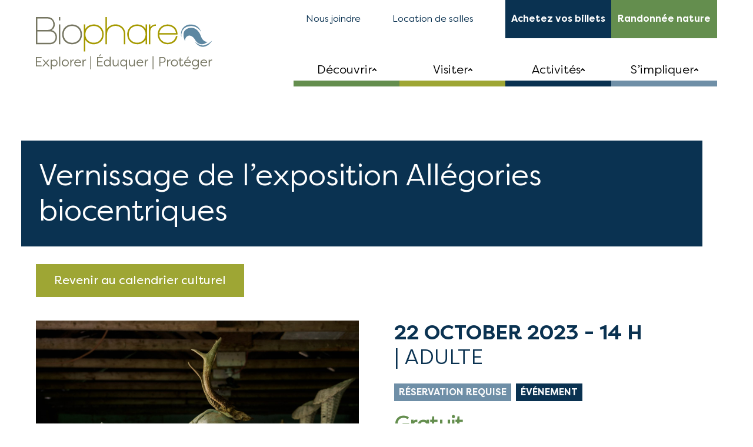

--- FILE ---
content_type: text/html; charset=UTF-8
request_url: https://biophare.com/evenement/vernissage-de-lexposition-allegories-biocentriques/
body_size: 13963
content:
<!DOCTYPE html>
<html lang="fr-FR">
<head>
	<meta charset="UTF-8">
	<meta name="viewport" content="width=device-width, initial-scale=1, shrink-to-fit=no">
	<link rel="profile" href="http://gmpg.org/xfn/11">
	<meta name='robots' content='index, follow, max-image-preview:large, max-snippet:-1, max-video-preview:-1' />
<link rel="alternate" hreflang="fr" href="https://biophare.com/evenement/vernissage-de-lexposition-allegories-biocentriques/" />
<link rel="alternate" hreflang="x-default" href="https://biophare.com/evenement/vernissage-de-lexposition-allegories-biocentriques/" />
<script data-minify="1" id="cookieyes" type="text/javascript" src="https://biophare.com/wp-content/cache/min/1/client_data/189e6e65577a9b9a15ce4aa7/script.js?ver=1769328104"></script><!-- Google tag (gtag.js) consent mode dataLayer added by Site Kit -->
<script id="google_gtagjs-js-consent-mode-data-layer">
window.dataLayer = window.dataLayer || [];function gtag(){dataLayer.push(arguments);}
gtag('consent', 'default', {"ad_personalization":"denied","ad_storage":"denied","ad_user_data":"denied","analytics_storage":"denied","functionality_storage":"denied","security_storage":"denied","personalization_storage":"denied","region":["AT","BE","BG","CH","CY","CZ","DE","DK","EE","ES","FI","FR","GB","GR","HR","HU","IE","IS","IT","LI","LT","LU","LV","MT","NL","NO","PL","PT","RO","SE","SI","SK"],"wait_for_update":500});
window._googlesitekitConsentCategoryMap = {"statistics":["analytics_storage"],"marketing":["ad_storage","ad_user_data","ad_personalization"],"functional":["functionality_storage","security_storage"],"preferences":["personalization_storage"]};
window._googlesitekitConsents = {"ad_personalization":"denied","ad_storage":"denied","ad_user_data":"denied","analytics_storage":"denied","functionality_storage":"denied","security_storage":"denied","personalization_storage":"denied","region":["AT","BE","BG","CH","CY","CZ","DE","DK","EE","ES","FI","FR","GB","GR","HR","HU","IE","IS","IT","LI","LT","LU","LV","MT","NL","NO","PL","PT","RO","SE","SI","SK"],"wait_for_update":500};
</script>
<!-- End Google tag (gtag.js) consent mode dataLayer added by Site Kit -->

	<!-- This site is optimized with the Yoast SEO plugin v26.7 - https://yoast.com/wordpress/plugins/seo/ -->
	<title>Vernissage de l’exposition Allégories biocentriques - Biophare</title>
	<link rel="canonical" href="https://biophare.com/evenement/vernissage-de-lexposition-allegories-biocentriques/" />
	<meta property="og:locale" content="fr_FR" />
	<meta property="og:type" content="article" />
	<meta property="og:title" content="Vernissage de l’exposition Allégories biocentriques - Biophare" />
	<meta property="og:description" content="Mesdames Anne Laganière, présidente de la Corporation soreloise du patrimoine régional, et Anne-Marie Dulude, directrice générale, vous invitent à assister à l’inauguration officielle de l’installation « Allégories biocentriques » de Serge Roy le 22 octobre 2023 à 14 h." />
	<meta property="og:url" content="https://biophare.com/evenement/vernissage-de-lexposition-allegories-biocentriques/" />
	<meta property="og:site_name" content="Biophare" />
	<meta property="article:modified_time" content="2025-09-24T15:53:26+00:00" />
	<meta property="og:image" content="https://biophare.com/wp-content/uploads/2023/08/Marc-Ross-OMMR4349-scaled.jpg" />
	<meta property="og:image:width" content="1920" />
	<meta property="og:image:height" content="2560" />
	<meta property="og:image:type" content="image/jpeg" />
	<meta name="twitter:card" content="summary_large_image" />
	<meta name="twitter:label1" content="Durée de lecture estimée" />
	<meta name="twitter:data1" content="1 minute" />
	<script type="application/ld+json" class="yoast-schema-graph">{"@context":"https://schema.org","@graph":[{"@type":"WebPage","@id":"https://biophare.com/evenement/vernissage-de-lexposition-allegories-biocentriques/","url":"https://biophare.com/evenement/vernissage-de-lexposition-allegories-biocentriques/","name":"Vernissage de l’exposition Allégories biocentriques - Biophare","isPartOf":{"@id":"https://biophare.com/#website"},"primaryImageOfPage":{"@id":"https://biophare.com/evenement/vernissage-de-lexposition-allegories-biocentriques/#primaryimage"},"image":{"@id":"https://biophare.com/evenement/vernissage-de-lexposition-allegories-biocentriques/#primaryimage"},"thumbnailUrl":"https://biophare.com/wp-content/uploads/2023/08/Marc-Ross-OMMR4349-scaled.jpg","datePublished":"2024-05-27T18:58:34+00:00","dateModified":"2025-09-24T15:53:26+00:00","breadcrumb":{"@id":"https://biophare.com/evenement/vernissage-de-lexposition-allegories-biocentriques/#breadcrumb"},"inLanguage":"fr-FR","potentialAction":[{"@type":"ReadAction","target":["https://biophare.com/evenement/vernissage-de-lexposition-allegories-biocentriques/"]}]},{"@type":"ImageObject","inLanguage":"fr-FR","@id":"https://biophare.com/evenement/vernissage-de-lexposition-allegories-biocentriques/#primaryimage","url":"https://biophare.com/wp-content/uploads/2023/08/Marc-Ross-OMMR4349-scaled.jpg","contentUrl":"https://biophare.com/wp-content/uploads/2023/08/Marc-Ross-OMMR4349-scaled.jpg","width":1920,"height":2560,"caption":"Crédit photo : Marc Ross"},{"@type":"BreadcrumbList","@id":"https://biophare.com/evenement/vernissage-de-lexposition-allegories-biocentriques/#breadcrumb","itemListElement":[{"@type":"ListItem","position":1,"name":"Accueil","item":"https://biophare.com/"},{"@type":"ListItem","position":2,"name":"Événements","item":"https://biophare.com/evenement/"},{"@type":"ListItem","position":3,"name":"Vernissage de l’exposition Allégories biocentriques"}]},{"@type":"WebSite","@id":"https://biophare.com/#website","url":"https://biophare.com/","name":"Biophare","description":"","publisher":{"@id":"https://biophare.com/#organization"},"potentialAction":[{"@type":"SearchAction","target":{"@type":"EntryPoint","urlTemplate":"https://biophare.com/?s={search_term_string}"},"query-input":{"@type":"PropertyValueSpecification","valueRequired":true,"valueName":"search_term_string"}}],"inLanguage":"fr-FR"},{"@type":"Organization","@id":"https://biophare.com/#organization","name":"Biophare","url":"https://biophare.com/","logo":{"@type":"ImageObject","inLanguage":"fr-FR","@id":"https://biophare.com/#/schema/logo/image/","url":"https://biophare.com/wp-content/uploads/2021/06/logo_-1.svg","contentUrl":"https://biophare.com/wp-content/uploads/2021/06/logo_-1.svg","width":100,"height":100,"caption":"Biophare"},"image":{"@id":"https://biophare.com/#/schema/logo/image/"}}]}</script>
	<!-- / Yoast SEO plugin. -->


<link rel='dns-prefetch' href='//cdnjs.cloudflare.com' />
<link rel='dns-prefetch' href='//unpkg.com' />
<link rel='dns-prefetch' href='//kit.fontawesome.com' />
<link rel='dns-prefetch' href='//www.google.com' />
<link rel='dns-prefetch' href='//cdn.jsdelivr.net' />
<link rel='dns-prefetch' href='//www.googletagmanager.com' />

<link rel="alternate" type="application/rss+xml" title="Biophare &raquo; Flux" href="https://biophare.com/feed/" />
<style id='wp-img-auto-sizes-contain-inline-css'>
img:is([sizes=auto i],[sizes^="auto," i]){contain-intrinsic-size:3000px 1500px}
/*# sourceURL=wp-img-auto-sizes-contain-inline-css */
</style>
<link rel='stylesheet' id='wp-block-library-css' href='https://biophare.com/wp-includes/css/dist/block-library/style.min.css?ver=6.9' media='all' />
<style id='global-styles-inline-css'>
:root{--wp--preset--aspect-ratio--square: 1;--wp--preset--aspect-ratio--4-3: 4/3;--wp--preset--aspect-ratio--3-4: 3/4;--wp--preset--aspect-ratio--3-2: 3/2;--wp--preset--aspect-ratio--2-3: 2/3;--wp--preset--aspect-ratio--16-9: 16/9;--wp--preset--aspect-ratio--9-16: 9/16;--wp--preset--color--black: #000000;--wp--preset--color--cyan-bluish-gray: #abb8c3;--wp--preset--color--white: #fff;--wp--preset--color--pale-pink: #f78da7;--wp--preset--color--vivid-red: #cf2e2e;--wp--preset--color--luminous-vivid-orange: #ff6900;--wp--preset--color--luminous-vivid-amber: #fcb900;--wp--preset--color--light-green-cyan: #7bdcb5;--wp--preset--color--vivid-green-cyan: #00d084;--wp--preset--color--pale-cyan-blue: #8ed1fc;--wp--preset--color--vivid-cyan-blue: #0693e3;--wp--preset--color--vivid-purple: #9b51e0;--wp--preset--color--blue: #007bff;--wp--preset--color--indigo: #6610f2;--wp--preset--color--purple: #5533ff;--wp--preset--color--pink: #e83e8c;--wp--preset--color--red: #dc3545;--wp--preset--color--orange: #fd7e14;--wp--preset--color--yellow: #ffc107;--wp--preset--color--green: #28a745;--wp--preset--color--teal: #20c997;--wp--preset--color--cyan: #17a2b8;--wp--preset--color--gray: #6c757d;--wp--preset--color--gray-dark: #343a40;--wp--preset--gradient--vivid-cyan-blue-to-vivid-purple: linear-gradient(135deg,rgb(6,147,227) 0%,rgb(155,81,224) 100%);--wp--preset--gradient--light-green-cyan-to-vivid-green-cyan: linear-gradient(135deg,rgb(122,220,180) 0%,rgb(0,208,130) 100%);--wp--preset--gradient--luminous-vivid-amber-to-luminous-vivid-orange: linear-gradient(135deg,rgb(252,185,0) 0%,rgb(255,105,0) 100%);--wp--preset--gradient--luminous-vivid-orange-to-vivid-red: linear-gradient(135deg,rgb(255,105,0) 0%,rgb(207,46,46) 100%);--wp--preset--gradient--very-light-gray-to-cyan-bluish-gray: linear-gradient(135deg,rgb(238,238,238) 0%,rgb(169,184,195) 100%);--wp--preset--gradient--cool-to-warm-spectrum: linear-gradient(135deg,rgb(74,234,220) 0%,rgb(151,120,209) 20%,rgb(207,42,186) 40%,rgb(238,44,130) 60%,rgb(251,105,98) 80%,rgb(254,248,76) 100%);--wp--preset--gradient--blush-light-purple: linear-gradient(135deg,rgb(255,206,236) 0%,rgb(152,150,240) 100%);--wp--preset--gradient--blush-bordeaux: linear-gradient(135deg,rgb(254,205,165) 0%,rgb(254,45,45) 50%,rgb(107,0,62) 100%);--wp--preset--gradient--luminous-dusk: linear-gradient(135deg,rgb(255,203,112) 0%,rgb(199,81,192) 50%,rgb(65,88,208) 100%);--wp--preset--gradient--pale-ocean: linear-gradient(135deg,rgb(255,245,203) 0%,rgb(182,227,212) 50%,rgb(51,167,181) 100%);--wp--preset--gradient--electric-grass: linear-gradient(135deg,rgb(202,248,128) 0%,rgb(113,206,126) 100%);--wp--preset--gradient--midnight: linear-gradient(135deg,rgb(2,3,129) 0%,rgb(40,116,252) 100%);--wp--preset--font-size--small: 13px;--wp--preset--font-size--medium: 20px;--wp--preset--font-size--large: 36px;--wp--preset--font-size--x-large: 42px;--wp--preset--spacing--20: 0.44rem;--wp--preset--spacing--30: 0.67rem;--wp--preset--spacing--40: 1rem;--wp--preset--spacing--50: 1.5rem;--wp--preset--spacing--60: 2.25rem;--wp--preset--spacing--70: 3.38rem;--wp--preset--spacing--80: 5.06rem;--wp--preset--shadow--natural: 6px 6px 9px rgba(0, 0, 0, 0.2);--wp--preset--shadow--deep: 12px 12px 50px rgba(0, 0, 0, 0.4);--wp--preset--shadow--sharp: 6px 6px 0px rgba(0, 0, 0, 0.2);--wp--preset--shadow--outlined: 6px 6px 0px -3px rgb(255, 255, 255), 6px 6px rgb(0, 0, 0);--wp--preset--shadow--crisp: 6px 6px 0px rgb(0, 0, 0);}:where(.is-layout-flex){gap: 0.5em;}:where(.is-layout-grid){gap: 0.5em;}body .is-layout-flex{display: flex;}.is-layout-flex{flex-wrap: wrap;align-items: center;}.is-layout-flex > :is(*, div){margin: 0;}body .is-layout-grid{display: grid;}.is-layout-grid > :is(*, div){margin: 0;}:where(.wp-block-columns.is-layout-flex){gap: 2em;}:where(.wp-block-columns.is-layout-grid){gap: 2em;}:where(.wp-block-post-template.is-layout-flex){gap: 1.25em;}:where(.wp-block-post-template.is-layout-grid){gap: 1.25em;}.has-black-color{color: var(--wp--preset--color--black) !important;}.has-cyan-bluish-gray-color{color: var(--wp--preset--color--cyan-bluish-gray) !important;}.has-white-color{color: var(--wp--preset--color--white) !important;}.has-pale-pink-color{color: var(--wp--preset--color--pale-pink) !important;}.has-vivid-red-color{color: var(--wp--preset--color--vivid-red) !important;}.has-luminous-vivid-orange-color{color: var(--wp--preset--color--luminous-vivid-orange) !important;}.has-luminous-vivid-amber-color{color: var(--wp--preset--color--luminous-vivid-amber) !important;}.has-light-green-cyan-color{color: var(--wp--preset--color--light-green-cyan) !important;}.has-vivid-green-cyan-color{color: var(--wp--preset--color--vivid-green-cyan) !important;}.has-pale-cyan-blue-color{color: var(--wp--preset--color--pale-cyan-blue) !important;}.has-vivid-cyan-blue-color{color: var(--wp--preset--color--vivid-cyan-blue) !important;}.has-vivid-purple-color{color: var(--wp--preset--color--vivid-purple) !important;}.has-black-background-color{background-color: var(--wp--preset--color--black) !important;}.has-cyan-bluish-gray-background-color{background-color: var(--wp--preset--color--cyan-bluish-gray) !important;}.has-white-background-color{background-color: var(--wp--preset--color--white) !important;}.has-pale-pink-background-color{background-color: var(--wp--preset--color--pale-pink) !important;}.has-vivid-red-background-color{background-color: var(--wp--preset--color--vivid-red) !important;}.has-luminous-vivid-orange-background-color{background-color: var(--wp--preset--color--luminous-vivid-orange) !important;}.has-luminous-vivid-amber-background-color{background-color: var(--wp--preset--color--luminous-vivid-amber) !important;}.has-light-green-cyan-background-color{background-color: var(--wp--preset--color--light-green-cyan) !important;}.has-vivid-green-cyan-background-color{background-color: var(--wp--preset--color--vivid-green-cyan) !important;}.has-pale-cyan-blue-background-color{background-color: var(--wp--preset--color--pale-cyan-blue) !important;}.has-vivid-cyan-blue-background-color{background-color: var(--wp--preset--color--vivid-cyan-blue) !important;}.has-vivid-purple-background-color{background-color: var(--wp--preset--color--vivid-purple) !important;}.has-black-border-color{border-color: var(--wp--preset--color--black) !important;}.has-cyan-bluish-gray-border-color{border-color: var(--wp--preset--color--cyan-bluish-gray) !important;}.has-white-border-color{border-color: var(--wp--preset--color--white) !important;}.has-pale-pink-border-color{border-color: var(--wp--preset--color--pale-pink) !important;}.has-vivid-red-border-color{border-color: var(--wp--preset--color--vivid-red) !important;}.has-luminous-vivid-orange-border-color{border-color: var(--wp--preset--color--luminous-vivid-orange) !important;}.has-luminous-vivid-amber-border-color{border-color: var(--wp--preset--color--luminous-vivid-amber) !important;}.has-light-green-cyan-border-color{border-color: var(--wp--preset--color--light-green-cyan) !important;}.has-vivid-green-cyan-border-color{border-color: var(--wp--preset--color--vivid-green-cyan) !important;}.has-pale-cyan-blue-border-color{border-color: var(--wp--preset--color--pale-cyan-blue) !important;}.has-vivid-cyan-blue-border-color{border-color: var(--wp--preset--color--vivid-cyan-blue) !important;}.has-vivid-purple-border-color{border-color: var(--wp--preset--color--vivid-purple) !important;}.has-vivid-cyan-blue-to-vivid-purple-gradient-background{background: var(--wp--preset--gradient--vivid-cyan-blue-to-vivid-purple) !important;}.has-light-green-cyan-to-vivid-green-cyan-gradient-background{background: var(--wp--preset--gradient--light-green-cyan-to-vivid-green-cyan) !important;}.has-luminous-vivid-amber-to-luminous-vivid-orange-gradient-background{background: var(--wp--preset--gradient--luminous-vivid-amber-to-luminous-vivid-orange) !important;}.has-luminous-vivid-orange-to-vivid-red-gradient-background{background: var(--wp--preset--gradient--luminous-vivid-orange-to-vivid-red) !important;}.has-very-light-gray-to-cyan-bluish-gray-gradient-background{background: var(--wp--preset--gradient--very-light-gray-to-cyan-bluish-gray) !important;}.has-cool-to-warm-spectrum-gradient-background{background: var(--wp--preset--gradient--cool-to-warm-spectrum) !important;}.has-blush-light-purple-gradient-background{background: var(--wp--preset--gradient--blush-light-purple) !important;}.has-blush-bordeaux-gradient-background{background: var(--wp--preset--gradient--blush-bordeaux) !important;}.has-luminous-dusk-gradient-background{background: var(--wp--preset--gradient--luminous-dusk) !important;}.has-pale-ocean-gradient-background{background: var(--wp--preset--gradient--pale-ocean) !important;}.has-electric-grass-gradient-background{background: var(--wp--preset--gradient--electric-grass) !important;}.has-midnight-gradient-background{background: var(--wp--preset--gradient--midnight) !important;}.has-small-font-size{font-size: var(--wp--preset--font-size--small) !important;}.has-medium-font-size{font-size: var(--wp--preset--font-size--medium) !important;}.has-large-font-size{font-size: var(--wp--preset--font-size--large) !important;}.has-x-large-font-size{font-size: var(--wp--preset--font-size--x-large) !important;}
/*# sourceURL=global-styles-inline-css */
</style>

<style id='classic-theme-styles-inline-css'>
/*! This file is auto-generated */
.wp-block-button__link{color:#fff;background-color:#32373c;border-radius:9999px;box-shadow:none;text-decoration:none;padding:calc(.667em + 2px) calc(1.333em + 2px);font-size:1.125em}.wp-block-file__button{background:#32373c;color:#fff;text-decoration:none}
/*# sourceURL=/wp-includes/css/classic-themes.min.css */
</style>
<link data-minify="1" rel='stylesheet' id='dashicons-css' href='https://biophare.com/wp-content/cache/min/1/wp-includes/css/dashicons.min.css?ver=1769328104' media='all' />
<link rel='stylesheet' id='al_product_styles-css' href='https://biophare.com/wp-content/plugins/ecommerce-product-catalog/css/al_product.min.css?timestamp=1768354127&#038;ver=6.9' media='all' />
<link rel='stylesheet' id='ic_blocks-css' href='https://biophare.com/wp-content/plugins/ecommerce-product-catalog/includes/blocks/ic-blocks.min.css?timestamp=1768354127&#038;ver=6.9' media='all' />
<link rel='stylesheet' id='wpml-menu-item-0-css' href='https://biophare.com/wp-content/plugins/sitepress-multilingual-cms/templates/language-switchers/menu-item/style.min.css?ver=1' media='all' />
<link data-minify="1" rel='stylesheet' id='child-styles-css' href='https://biophare.com/wp-content/cache/min/1/wp-content/themes/understrap-child/style.css?ver=1769328104' media='all' />
<link data-minify="1" rel='stylesheet' id='child-understrap-styles-css' href='https://biophare.com/wp-content/cache/min/1/wp-content/themes/understrap-child/css/child-theme.min.css?ver=1769328104' media='all' />
<link data-minify="1" rel='stylesheet' id='slick-slider-styles-css' href='https://biophare.com/wp-content/cache/min/1/npm/slick-carousel@1.8.1/slick/slick.css?ver=1769328104' media='all' />
<link data-minify="1" rel='stylesheet' id='aos-css-css' href='https://biophare.com/wp-content/cache/min/1/wp-content/themes/understrap-child/caza-css/aos.css?ver=1769328104' media='all' />
<link data-minify="1" rel='stylesheet' id='maintenance-css-css' href='https://biophare.com/wp-content/cache/min/1/wp-content/themes/understrap-child/caza-css/custom.css?ver=1769328104' media='all' />
<link data-minify="1" rel='stylesheet' id='accordion_block_styles-css' href='https://biophare.com/wp-content/cache/min/1/wp-content/themes/understrap-child/blocks/accordion/styles.css?ver=1769328104' media='all' />
<link rel='stylesheet' id='wp-block-paragraph-css' href='https://biophare.com/wp-includes/blocks/paragraph/style.min.css?ver=6.9' media='all' />
<script id="wpml-cookie-js-extra">
var wpml_cookies = {"wp-wpml_current_language":{"value":"fr","expires":1,"path":"/"}};
var wpml_cookies = {"wp-wpml_current_language":{"value":"fr","expires":1,"path":"/"}};
//# sourceURL=wpml-cookie-js-extra
</script>
<script data-minify="1" src="https://biophare.com/wp-content/cache/min/1/wp-content/plugins/sitepress-multilingual-cms/res/js/cookies/language-cookie.js?ver=1769328104" id="wpml-cookie-js" defer data-wp-strategy="defer"></script>
<script src="https://biophare.com/wp-includes/js/jquery/jquery.min.js?ver=3.7.1" id="jquery-core-js"></script>
<script src="https://biophare.com/wp-includes/js/jquery/jquery-migrate.min.js?ver=3.4.1" id="jquery-migrate-js"></script>
<script data-minify="1" src="https://biophare.com/wp-content/cache/min/1/ajax/libs/slick-carousel/1.9.0/slick.min.js?ver=1769328105" id="slick-slider-js-js"></script>
<script data-minify="1" src="https://biophare.com/wp-content/cache/min/1/masonry-layout@4/dist/masonry.pkgd.min.js?ver=1769328105" id="mansonry-src-js"></script>
<script data-minify="1" src="https://biophare.com/wp-content/cache/min/1/imagesloaded@4/imagesloaded.pkgd.min.js?ver=1769328105" id="imagesloaded-src-js"></script>
<script data-minify="1" src="https://biophare.com/wp-content/cache/min/1/wp-content/themes/understrap-child/blocks/accordion/index.js?ver=1769328105" id="accordion_block_script-js"></script>
<script src="https://kit.fontawesome.com/2bf9c4a90c.js" id="font-awesome-kit-js"></script>
<link rel="https://api.w.org/" href="https://biophare.com/wp-json/" /><link rel="alternate" title="JSON" type="application/json" href="https://biophare.com/wp-json/wp/v2/event/12481" /><link rel='shortlink' href='https://biophare.com/?p=12481' />
<meta name="generator" content="WPML ver:4.8.6 stt:1,4;" />
<meta name="generator" content="Site Kit by Google 1.170.0" /><meta name="google-site-verification" content="-40XzpLiAtsruUw2cjvNya9VcfoaNnKEh0gq2cxXd2k" />
<style>
	.gfield--type-html p:last-child{
		margin-bottom: 0;
	}
	.gform_wrapper .gfield.gfield--type-repeater_start,
	.repeater-field-header-count, .repeater-field-header {
    	display: none;
	}
	.gfield--type-repeater_end{
		padding-left: 0 !important;
		padding-right: 0 !important;
		padding-top: 0  !important;
		padding-bottom: 0  !important;
		padding: 0 !important;
	}
</style>
<!-- Google Tag Manager -->
<script>(function(w,d,s,l,i){w[l]=w[l]||[];w[l].push({'gtm.start':
new Date().getTime(),event:'gtm.js'});var f=d.getElementsByTagName(s)[0],
j=d.createElement(s),dl=l!='dataLayer'?'&l='+l:'';j.async=true;j.src=
'https://www.googletagmanager.com/gtm.js?id='+i+dl;f.parentNode.insertBefore(j,f);
})(window,document,'script','dataLayer','GTM-M78T4787');</script>
<!-- End Google Tag Manager --><meta name="mobile-web-app-capable" content="yes">
<meta name="apple-mobile-web-app-capable" content="yes">
<meta name="apple-mobile-web-app-title" content="Biophare - ">
<style id="uagb-style-conditional-extension">@media (min-width: 1025px){body .uag-hide-desktop.uagb-google-map__wrap,body .uag-hide-desktop{display:none !important}}@media (min-width: 768px) and (max-width: 1024px){body .uag-hide-tab.uagb-google-map__wrap,body .uag-hide-tab{display:none !important}}@media (max-width: 767px){body .uag-hide-mob.uagb-google-map__wrap,body .uag-hide-mob{display:none !important}}</style><style id="uagb-style-frontend-12481">.uag-blocks-common-selector{z-index:var(--z-index-desktop) !important}@media (max-width: 976px){.uag-blocks-common-selector{z-index:var(--z-index-tablet) !important}}@media (max-width: 767px){.uag-blocks-common-selector{z-index:var(--z-index-mobile) !important}}
</style><link rel="icon" href="https://biophare.com/wp-content/uploads/2021/04/cropped-Favicon_Biophare-32x32.jpg" sizes="32x32" />
<link rel="icon" href="https://biophare.com/wp-content/uploads/2021/04/cropped-Favicon_Biophare-192x192.jpg" sizes="192x192" />
<link rel="apple-touch-icon" href="https://biophare.com/wp-content/uploads/2021/04/cropped-Favicon_Biophare-180x180.jpg" />
<meta name="msapplication-TileImage" content="https://biophare.com/wp-content/uploads/2021/04/cropped-Favicon_Biophare-270x270.jpg" />
		<style id="wp-custom-css">
			.StripeElement ~ .validation_message{
	display:none;
}
.StripeElement--invalid ~ .validation_message{
	display:block;
}
.woocommerce ul.products li.product.product_tag-vendu:after, .locale-fr-fr .woocommerce-page ul.products li.product.product_tag-vendu:after{
	content:"Sold";
	position: absolute;
  top: 0;
  left: 0;
  color: #ffffff;
  padding: 5px 7px 3px;
  background-color: #0a3251;
  text-transform: uppercase;
  font-weight: 500;
  font-family: 'Filson Pro';
	
}
html[lang='fr-FR'] .woocommerce ul.products li.product.product_tag-vendu:after, html[lang='fr-FR'] .locale-fr-fr .woocommerce-page ul.products li.product.product_tag-vendu:after{
	content:"Vendu";
	
}

body.nav-down .wp-block-group.sticky>.wp-block-group__inner-container{
	top : 100px !important;
}

body .wp-block-group.sticky>.wp-block-group__inner-container{
	transition : top 0.5s;
	top : 190px !important;
}


.product-template-default main.site-main .product.product_tag-vendu .entry-summary .price:before{
	content:"Sold";
	color: #ffffff;
  padding: 5px 7px 3px;
  background-color: #0a3251;
  text-transform: uppercase;
  font-weight: 500;
  font-family: 'Filson Pro';
	margin-bottom: 10px;
    display: inline-block;
}
html[lang='fr-FR'] .product-template-default main.site-main .product.product_tag-vendu .entry-summary .price:before{
	content:"Vendu";
}
/* .product-template-default main.site-main .product.product_tag-vendu .entry-summary .woocommerce-Price-amount{
	text-decoration: line-through;
    opacity: 0.5;
} */

.single-product #product-7634 .product_title, .single-product #product-7634 .price, .single-product #product-7634 .product_totals, .single-product #product-7634 .custom-select-wrapper, .single-product #product-7634 .btn.green, #product-7634 .diaporama {
    display: none;
}
.woocommerce #product-7634 div.summary{    
	width: 100%;
  float: none;
}

.gform_wrapper .gfield .ginput_container_time input,
.gform_wrapper .gfield .ginput_container_time select{
	font-size: 16px !important;
	padding-left: 8px !important;
	padding-right: 8px !important;
}

.gform_wrapper .gfield .ginput_container_date:after/*,
.gform_wrapper .gfield .ginput_container_select:after*/{
	display: none !important;
}		</style>
		<meta name="generator" content="WP Rocket 3.20.3" data-wpr-features="wpr_minify_js wpr_minify_css wpr_preload_links wpr_host_fonts_locally wpr_desktop" /></head>
<body class="wp-singular event-template-default single single-event postid-12481 wp-custom-logo wp-embed-responsive wp-theme-understrap wp-child-theme-understrap-child fixed-with-hide group-blog understrap-has-sidebar" itemscope itemtype="http://schema.org/WebSite">
    <!-- Google Tag Manager (noscript) -->
<noscript><iframe src="https://www.googletagmanager.com/ns.html?id=GTM-M78T4787"
height="0" width="0" style="display:none;visibility:hidden"></iframe></noscript>
<!-- End Google Tag Manager (noscript) -->    <div data-rocket-location-hash="d54271b5b7549248814ace11733a455e" class="site" id="page">
	<header data-rocket-location-hash="376287218b6ead3b5b6fc67b7e0c0376">
		<nav id="main-nav" class="navbar navbar-expand-md navbar-light" aria-labelledby="main-nav-label">
			<div data-rocket-location-hash="e6eb6fcccd8ab4e0754c54f80a5d14c0" class="container">
                                <a id="logo-header" class="navbar-brand" rel="home" href="https://biophare.com/" title="Biophare" itemprop="url">
                    <img src="https://biophare.com/wp-content/uploads/2021/06/logo_-1.svg" width="300" height="89" alt="Biophare">
                </a>        

                <div class="menus">
                    <div class="top">
                        <div class="menu-menu_top_fr-container"><ul id="menu-menu_top_fr" class="menu"><li id="menu-item-11944" class="menu-item menu-item-type-post_type menu-item-object-page menu-item-11944"><a href="https://biophare.com/nous-joindre/">Nous joindre</a></li>
<li id="menu-item-11945" class="menu-item menu-item-type-post_type menu-item-object-page menu-item-11945"><a href="https://biophare.com/location-de-salles/">Location de salles</a></li>
<li id="menu-item-11946" class="has-blue-color button balise6 menu-item menu-item-type-custom menu-item-object-custom menu-item-11946"><a target="_blank" href="https://secure3.xpayrience.com/biophare?utm_content=menu_haut">Achetez vos billets</a></li>
<li id="menu-item-13439" class="has-green-light-color button menu-item menu-item-type-custom menu-item-object-custom menu-item-13439"><a href="https://biophare.com/randonnee-nature/">Randonnée nature</a></li>
</ul></div>                    </div>
                    <div class="bottom">
                        <div class="menu-menu_fr-container"><ul id="menu-menu_fr" class="main-menu"><li id="menu-item-11936" class="has-green-light-color menu-item menu-item-type-custom menu-item-object-custom menu-item-has-children menu-item-11936"><a>Découvrir</a>
<ul class="sub-menu">
	<li id="menu-item-11940" class="menu-item menu-item-type-post_type menu-item-object-page menu-item-11940"><a href="https://biophare.com/a-propos/">À propos</a></li>
	<li id="menu-item-11954" class="menu-item menu-item-type-custom menu-item-object-custom menu-item-has-children menu-item-11954"><a>Expositions</a>
	<ul class="sub-menu">
		<li id="menu-item-11953" class="menu-item menu-item-type-post_type menu-item-object-page menu-item-11953"><a href="https://biophare.com/expositions-temporaires/">Temporaires</a></li>
		<li id="menu-item-11974" class="menu-item menu-item-type-post_type menu-item-object-page menu-item-11974"><a href="https://biophare.com/expositions-permanentes/">Permanentes</a></li>
		<li id="menu-item-11988" class="menu-item menu-item-type-post_type menu-item-object-page menu-item-11988"><a href="https://biophare.com/expositions-virtuelles/">Virtuelles</a></li>
		<li id="menu-item-11987" class="menu-item menu-item-type-post_type menu-item-object-page menu-item-11987"><a href="https://biophare.com/expositions-itinerantes/">Itinérantes</a></li>
		<li id="menu-item-11986" class="menu-item menu-item-type-post_type menu-item-object-page menu-item-11986"><a href="https://biophare.com/?page_id=11984">Extérieures</a></li>
	</ul>
</li>
	<li id="menu-item-11941" class="menu-item menu-item-type-post_type menu-item-object-page menu-item-11941"><a href="https://biophare.com/collections/">Collections</a></li>
	<li id="menu-item-11995" class="menu-item menu-item-type-post_type menu-item-object-page menu-item-11995"><a href="https://biophare.com/reserve-mondiale-de-la-biosphere/">Réserve mondiale de la Biosphère du lac Saint-Pierre</a></li>
	<li id="menu-item-11942" class="menu-item menu-item-type-post_type menu-item-object-page current_page_parent menu-item-11942"><a href="https://biophare.com/nouvelles/">Nouvelles</a></li>
</ul>
</li>
<li id="menu-item-11937" class="has-green-color menu-item menu-item-type-custom menu-item-object-custom menu-item-has-children menu-item-11937"><a>Visiter</a>
<ul class="sub-menu">
	<li id="menu-item-11996" class="menu-item menu-item-type-post_type menu-item-object-page menu-item-11996"><a href="https://biophare.com/horaire-tarifs/">Horaire &#038; tarifs</a></li>
	<li id="menu-item-11999" class="menu-item menu-item-type-post_type menu-item-object-page menu-item-11999"><a href="https://biophare.com/accessibilite/">Accessibilité</a></li>
	<li id="menu-item-12785" class="menu-item menu-item-type-post_type menu-item-object-page menu-item-12785"><a href="https://biophare.com/groupes-scolaires/">Groupes scolaires</a></li>
	<li id="menu-item-12170" class="menu-item menu-item-type-post_type menu-item-object-page menu-item-12170"><a href="https://biophare.com/boutique/">Boutique</a></li>
	<li id="menu-item-12076" class="menu-item menu-item-type-post_type menu-item-object-page menu-item-12076"><a href="https://biophare.com/forfaits/">Forfaits</a></li>
	<li id="menu-item-13440" class="menu-item menu-item-type-custom menu-item-object-custom menu-item-13440"><a href="https://biophare.com/randonnee-nature/">Randonnée nature</a></li>
</ul>
</li>
<li id="menu-item-11938" class="has-blue-color menu-item menu-item-type-custom menu-item-object-custom menu-item-has-children menu-item-11938"><a>Activités</a>
<ul class="sub-menu">
	<li id="menu-item-12134" class="menu-item menu-item-type-post_type menu-item-object-page menu-item-12134"><a href="https://biophare.com/activites/calendrier-culturel/">Calendrier</a></li>
	<li id="menu-item-12131" class="menu-item menu-item-type-post_type menu-item-object-page menu-item-12131"><a href="https://biophare.com/activites/camps-de-jour/">Camps de jour</a></li>
	<li id="menu-item-13608" class="menu-item menu-item-type-post_type menu-item-object-page menu-item-13608"><a href="https://biophare.com/activites/journees-de-la-culture/">Journées de la culture</a></li>
	<li id="menu-item-12576" class="menu-item menu-item-type-post_type menu-item-object-page menu-item-12576"><a href="https://biophare.com/activites/semaine-de-relache/">Semaine de relâche</a></li>
</ul>
</li>
<li id="menu-item-11939" class="has-blue-light-color menu-item menu-item-type-custom menu-item-object-custom menu-item-has-children menu-item-11939"><a>S&rsquo;impliquer</a>
<ul class="sub-menu">
	<li id="menu-item-12135" class="menu-item menu-item-type-post_type menu-item-object-page menu-item-12135"><a href="https://biophare.com/faites-un-don/">Faites un don</a></li>
	<li id="menu-item-13369" class="menu-item menu-item-type-post_type menu-item-object-page menu-item-13369"><a href="https://biophare.com/campagne-de-parrainage/">Campagne de parrainage</a></li>
	<li id="menu-item-12136" class="menu-item menu-item-type-post_type menu-item-object-page menu-item-12136"><a href="https://biophare.com/devenez-membre/">Devenez membre</a></li>
	<li id="menu-item-12137" class="menu-item menu-item-type-post_type menu-item-object-page menu-item-12137"><a href="https://biophare.com/emplois/">Emplois</a></li>
</ul>
</li>
</ul></div>                    </div>
                </div>
                <div class="mobile-menus">
                    <button id="backSubmenu">
                        <i class="fal fa-arrow-left"></i>
                    </button>
                    <button id="mobile-menu-toggler">
                        <i class="fas fa-bars"></i>
                    </button>
                </div>
			</div>
		</nav>
        <div data-rocket-location-hash="ac31530d432e29eefab1a5258e469665" class="mobile-menus-ctr">
            <div class="container">
                <div class="menu-menu_fr-container"><ul id="menu-menu_fr-1" class="main-menu"><li class="has-green-light-color menu-item menu-item-type-custom menu-item-object-custom menu-item-has-children menu-item-11936"><a>Découvrir</a>
<ul class="sub-menu">
	<li class="menu-item menu-item-type-post_type menu-item-object-page menu-item-11940"><a href="https://biophare.com/a-propos/">À propos</a></li>
	<li class="menu-item menu-item-type-custom menu-item-object-custom menu-item-has-children menu-item-11954"><a>Expositions</a>
	<ul class="sub-menu">
		<li class="menu-item menu-item-type-post_type menu-item-object-page menu-item-11953"><a href="https://biophare.com/expositions-temporaires/">Temporaires</a></li>
		<li class="menu-item menu-item-type-post_type menu-item-object-page menu-item-11974"><a href="https://biophare.com/expositions-permanentes/">Permanentes</a></li>
		<li class="menu-item menu-item-type-post_type menu-item-object-page menu-item-11988"><a href="https://biophare.com/expositions-virtuelles/">Virtuelles</a></li>
		<li class="menu-item menu-item-type-post_type menu-item-object-page menu-item-11987"><a href="https://biophare.com/expositions-itinerantes/">Itinérantes</a></li>
		<li class="menu-item menu-item-type-post_type menu-item-object-page menu-item-11986"><a href="https://biophare.com/?page_id=11984">Extérieures</a></li>
	</ul>
</li>
	<li class="menu-item menu-item-type-post_type menu-item-object-page menu-item-11941"><a href="https://biophare.com/collections/">Collections</a></li>
	<li class="menu-item menu-item-type-post_type menu-item-object-page menu-item-11995"><a href="https://biophare.com/reserve-mondiale-de-la-biosphere/">Réserve mondiale de la Biosphère du lac Saint-Pierre</a></li>
	<li class="menu-item menu-item-type-post_type menu-item-object-page current_page_parent menu-item-11942"><a href="https://biophare.com/nouvelles/">Nouvelles</a></li>
</ul>
</li>
<li class="has-green-color menu-item menu-item-type-custom menu-item-object-custom menu-item-has-children menu-item-11937"><a>Visiter</a>
<ul class="sub-menu">
	<li class="menu-item menu-item-type-post_type menu-item-object-page menu-item-11996"><a href="https://biophare.com/horaire-tarifs/">Horaire &#038; tarifs</a></li>
	<li class="menu-item menu-item-type-post_type menu-item-object-page menu-item-11999"><a href="https://biophare.com/accessibilite/">Accessibilité</a></li>
	<li class="menu-item menu-item-type-post_type menu-item-object-page menu-item-12785"><a href="https://biophare.com/groupes-scolaires/">Groupes scolaires</a></li>
	<li class="menu-item menu-item-type-post_type menu-item-object-page menu-item-12170"><a href="https://biophare.com/boutique/">Boutique</a></li>
	<li class="menu-item menu-item-type-post_type menu-item-object-page menu-item-12076"><a href="https://biophare.com/forfaits/">Forfaits</a></li>
	<li class="menu-item menu-item-type-custom menu-item-object-custom menu-item-13440"><a href="https://biophare.com/randonnee-nature/">Randonnée nature</a></li>
</ul>
</li>
<li class="has-blue-color menu-item menu-item-type-custom menu-item-object-custom menu-item-has-children menu-item-11938"><a>Activités</a>
<ul class="sub-menu">
	<li class="menu-item menu-item-type-post_type menu-item-object-page menu-item-12134"><a href="https://biophare.com/activites/calendrier-culturel/">Calendrier</a></li>
	<li class="menu-item menu-item-type-post_type menu-item-object-page menu-item-12131"><a href="https://biophare.com/activites/camps-de-jour/">Camps de jour</a></li>
	<li class="menu-item menu-item-type-post_type menu-item-object-page menu-item-13608"><a href="https://biophare.com/activites/journees-de-la-culture/">Journées de la culture</a></li>
	<li class="menu-item menu-item-type-post_type menu-item-object-page menu-item-12576"><a href="https://biophare.com/activites/semaine-de-relache/">Semaine de relâche</a></li>
</ul>
</li>
<li class="has-blue-light-color menu-item menu-item-type-custom menu-item-object-custom menu-item-has-children menu-item-11939"><a>S&rsquo;impliquer</a>
<ul class="sub-menu">
	<li class="menu-item menu-item-type-post_type menu-item-object-page menu-item-12135"><a href="https://biophare.com/faites-un-don/">Faites un don</a></li>
	<li class="menu-item menu-item-type-post_type menu-item-object-page menu-item-13369"><a href="https://biophare.com/campagne-de-parrainage/">Campagne de parrainage</a></li>
	<li class="menu-item menu-item-type-post_type menu-item-object-page menu-item-12136"><a href="https://biophare.com/devenez-membre/">Devenez membre</a></li>
	<li class="menu-item menu-item-type-post_type menu-item-object-page menu-item-12137"><a href="https://biophare.com/emplois/">Emplois</a></li>
</ul>
</li>
</ul></div><div class="menu-menu_top_fr-container"><ul id="menu-menu_top_fr-1" class="menu"><li class="menu-item menu-item-type-post_type menu-item-object-page menu-item-11944"><a href="https://biophare.com/nous-joindre/">Nous joindre</a></li>
<li class="menu-item menu-item-type-post_type menu-item-object-page menu-item-11945"><a href="https://biophare.com/location-de-salles/">Location de salles</a></li>
<li class="has-blue-color button balise6 menu-item menu-item-type-custom menu-item-object-custom menu-item-11946"><a target="_blank" href="https://secure3.xpayrience.com/biophare?utm_content=menu_haut">Achetez vos billets</a></li>
<li class="has-green-light-color button menu-item menu-item-type-custom menu-item-object-custom menu-item-13439"><a href="https://biophare.com/randonnee-nature/">Randonnée nature</a></li>
</ul></div>    <nav class="social-links">
                <a href="https://www.facebook.com/Biophare.observatoire" target="_blank">
            <i class="fab fa-facebook" aria-hidden="true"></i>        </a>
                <a href="https://www.instagram.com/biophare_randonneenature/" target="_blank">
            <i class="fab fa-instagram" aria-hidden="true"></i>        </a>
                <a href="https://www.linkedin.com/company/biophare/" target="_blank">
            <img src="https://biophare.com/wp-content/uploads/2023/09/linkedin-in-1.svg" />        </a>
            </nav>
                </div>
        </div>
    </header>
<main data-rocket-location-hash="3fe936247f4b4ce05bd01fae7258ce1d" id="archive">
    <div data-rocket-location-hash="52afe866fa6fbd771737582e6834cd6b" class="hero" style="background-image:url();">
    <div class="container">
                <div class="title"  data-aos="fade-up" data-aos-easing="ease-in-sine">
            <h1>
                Vernissage de l’exposition Allégories biocentriques            </h1>
        </div>
    </div>
</div>    <div data-rocket-location-hash="c6da58d85afa26cd93257a9351badf79" class="wrapper" id="woocommerce-wrapper">
        <div class="container container-btn">
            <a href="https://biophare.com/activites/calendrier-culturel/" class="btn btn-back">Revenir au calendrier culturel</a>
        </div>
        <div class="container" id="content" tabindex="-1">
            <main class="site-main" id="main">
                                <div id="product-12481" class="product type-product event-type-evenement event-type-inscription-requise event-audience-adulte">
                    <div class="diaporama">
                        <div class="main-img">
                            <img width="1920" height="2560" src="https://biophare.com/wp-content/uploads/2023/08/Marc-Ross-OMMR4349-scaled.jpg" class="attachment-full size-full" alt="Statue à la face caché avec des pinceaux plantés dans le dos" decoding="async" fetchpriority="high" srcset="https://biophare.com/wp-content/uploads/2023/08/Marc-Ross-OMMR4349-scaled.jpg 1920w, https://biophare.com/wp-content/uploads/2023/08/Marc-Ross-OMMR4349-225x300.jpg 225w, https://biophare.com/wp-content/uploads/2023/08/Marc-Ross-OMMR4349-768x1024.jpg 768w, https://biophare.com/wp-content/uploads/2023/08/Marc-Ross-OMMR4349-1152x1536.jpg 1152w, https://biophare.com/wp-content/uploads/2023/08/Marc-Ross-OMMR4349-1536x2048.jpg 1536w, https://biophare.com/wp-content/uploads/2023/08/Marc-Ross-OMMR4349-600x800.jpg 600w" sizes="(max-width: 1920px) 100vw, 1920px" />                        </div>
                    </div>

                    <div class="summary entry-summary">
                                                <h2>22 October 2023 - 14 H <span>|&nbsp;Adulte</span></h2>
                        <div class='taxo text-light'>
                        <span class='tag' style='background-color:#6f8fa7;'>Réservation requise</span><span class='tag' style='background-color:#0a3251;'>événement</span>                        </div>
                        <p class="price"><span class="amount">Gratuit</span></p>
                        
<p>Mesdames Anne Laganière, présidente de la Corporation soreloise du patrimoine régional, et Anne-Marie Dulude, directrice générale, vous invitent à assister à l’inauguration officielle de l’installation « Allégories biocentriques » de Serge Roy le 22 octobre 2023 à 14 h.</p>

                                                <button type="button" class='btn btn-secondary btn-lg' disabled>L'activité n'est plus disponible.</button>
                                            </div>
                </div>
                            </main>
        </div>
    </div>
</main>


<footer data-rocket-location-hash="83f38e00345b09b7db3bb86171ca70cc" style="background-image: url();">

	<div class="container">

        <div class="top">
            <div class="logo">
                                <a id="logo-footer" class="navbar-brand" rel="home" href="https://biophare.com/" title="Biophare" itemprop="url">
                    <img src="https://biophare.com/wp-content/uploads/2024/08/Plan-de-travail-2-copie-6.svg" width="1" height="1" alt="Biophare">
                </a>    
                <div class="line"></div>
            </div>

            <div class="row row-top">
                <div class="col-4 col-info">
                    <div class="slogan">
                        <span>Explorer</span>
                        <span>|&nbsp;Éduquer&nbsp;|</span>
                        <span>Protéger</span>
                    </div>
                    <div class="desc">Une institution muséale agréée et une excursion nautique dédiées à la mise en valeur du patrimoine naturel et humain lié à la Réserve mondiale de la Biosphère du lac Saint-Pierre.</div>
                    <div class="contact">
                        <h4>Nous joindre</h4>
                        <p>6, rue Saint-Pierre,<br>Sorel-Tracy QC  J3P 3S2 <br>(parc Regard-sur-le-Fleuve)</p>
                        <p>
                            Téléphone :                                                                <a href="tel:4507805740">450 780-5740</a>
                                                        </p>
                        <p><a href="mailto:info@biophare.com">info@biophare.com</a></p>
                    </div>
                    <div class="notice">
                                                <img src="https://biophare.com/wp-content/uploads/2021/03/Icon-map-wheelchair.svg" width="25" height="29" alt="Icône">
                        <span>Accessible aux personnes à mobilité réduite</span>
                    </div>
                </div>
                <div class="col-4 col-newsletter">
                    <div class="inner">
                        <div class="newsletter">
                            <h4>Inscrivez-vous à notre infolettre et assurez-vous de ne rien manquer!</h4>
                            <form action="https://app.cazaplus.agencecaza.ca/optin" method="post" accept-charset="utf-8" target="_blank">
                                <fieldset>
                                    <legend></legend>
                                    <div>
                                        <label for="ci_firstname">Votre prénom :</label>
                                        <input type="text" id="ci_firstname" name="ci_firstname" maxlength="255" placeholder="Votre prénom"/>
                                    </div>
                                    <div>
                                        <label for="ci_lastname">Votre nom :</label>
                                        <input type="text" id="ci_lastname" name="ci_lastname" maxlength="255" placeholder="Votre nom"/>
                                    </div>
                                    <div class="wrap">
                                        <label for="ci_email">Votre courriel :</label>
                                        <input type="text" id="ci_email" name="ci_email" maxlength="255" placeholder="Votre courriel"/>
                                        <input type="submit" value="M'inscrire" />
                                    </div>
                                    <div style="display:block; visibility:hidden; height:1px;">
                                        <input type="hidden" id="ci_groups" name="ci_groups" value="1"/>
                                        <input type="hidden" id="ci_account" name="ci_account" value="e14ad2f8-4430-466f-65f8-5f318fbb9dd2"/>
                                        <input type="hidden" id="ci_language" name="ci_language" value="fr_ca"/>
                                        <input type="hidden" id="ci_sent_url" name="ci_sent_url" value=""/>
                                        <input type="hidden" id="ci_error_url" name="ci_error_url" value="" />
                                        <input type="hidden" id="ci_confirm_url" name="ci_confirm_url" value="" />
                                    </div>
                                </fieldset>
                            </form>
                        </div>
                        <div class="social">
                            <h4>Suivez-nous <br> sur les réseaux sociaux! </h4>
                                <nav class="social-links">
                <a href="https://www.facebook.com/Biophare.observatoire" target="_blank">
            <i class="fab fa-facebook" aria-hidden="true"></i>        </a>
                <a href="https://www.instagram.com/biophare_randonneenature/" target="_blank">
            <i class="fab fa-instagram" aria-hidden="true"></i>        </a>
                <a href="https://www.linkedin.com/company/biophare/" target="_blank">
            <img src="https://biophare.com/wp-content/uploads/2023/09/linkedin-in-1.svg" />        </a>
            </nav>
                            </div>
                    </div>
                </div>
                <div class="col-4 col-logo-museum">
                                        <img src="https://biophare.com/wp-content/uploads/2021/04/agrement_institutionmusealeagree.png" width="277" height="276" alt="Institution Muséale Agréée">
                </div>
            </div>
        </div>
        <div class="copyright">
            <p>Tout droits réservés <strong>Biophare 2024</strong> | <a href="https://biophare.com/credits/">Crédits</a> | <a href="https://biophare.com/plan-du-site/">Plan du site</a> | <a href="https://biophare.com/politique-de-confidentialite/" target="_blank" rel="noopener">Politique de confidentialité</a> | Conception web <a href="https://www.agencecaza.ca/"><strong>Agence Caza</strong></a></p>
        </div>
	</div><!-- container end -->
</footer><!-- wrapper end -->
</div><!-- #page we need this extra closing tag here -->
<script type="speculationrules">
{"prefetch":[{"source":"document","where":{"and":[{"href_matches":"/*"},{"not":{"href_matches":["/wp-*.php","/wp-admin/*","/wp-content/uploads/*","/wp-content/*","/wp-content/plugins/*","/wp-content/themes/understrap-child/*","/wp-content/themes/understrap/*","/*\\?(.+)"]}},{"not":{"selector_matches":"a[rel~=\"nofollow\"]"}},{"not":{"selector_matches":".no-prefetch, .no-prefetch a"}}]},"eagerness":"conservative"}]}
</script>
    <style>
        body.ic-disabled-body:before {
            background-image: url("/wp-includes/js/thickbox/loadingAnimation.gif");
        }
    </style>
    <script id="rocket-browser-checker-js-after">
"use strict";var _createClass=function(){function defineProperties(target,props){for(var i=0;i<props.length;i++){var descriptor=props[i];descriptor.enumerable=descriptor.enumerable||!1,descriptor.configurable=!0,"value"in descriptor&&(descriptor.writable=!0),Object.defineProperty(target,descriptor.key,descriptor)}}return function(Constructor,protoProps,staticProps){return protoProps&&defineProperties(Constructor.prototype,protoProps),staticProps&&defineProperties(Constructor,staticProps),Constructor}}();function _classCallCheck(instance,Constructor){if(!(instance instanceof Constructor))throw new TypeError("Cannot call a class as a function")}var RocketBrowserCompatibilityChecker=function(){function RocketBrowserCompatibilityChecker(options){_classCallCheck(this,RocketBrowserCompatibilityChecker),this.passiveSupported=!1,this._checkPassiveOption(this),this.options=!!this.passiveSupported&&options}return _createClass(RocketBrowserCompatibilityChecker,[{key:"_checkPassiveOption",value:function(self){try{var options={get passive(){return!(self.passiveSupported=!0)}};window.addEventListener("test",null,options),window.removeEventListener("test",null,options)}catch(err){self.passiveSupported=!1}}},{key:"initRequestIdleCallback",value:function(){!1 in window&&(window.requestIdleCallback=function(cb){var start=Date.now();return setTimeout(function(){cb({didTimeout:!1,timeRemaining:function(){return Math.max(0,50-(Date.now()-start))}})},1)}),!1 in window&&(window.cancelIdleCallback=function(id){return clearTimeout(id)})}},{key:"isDataSaverModeOn",value:function(){return"connection"in navigator&&!0===navigator.connection.saveData}},{key:"supportsLinkPrefetch",value:function(){var elem=document.createElement("link");return elem.relList&&elem.relList.supports&&elem.relList.supports("prefetch")&&window.IntersectionObserver&&"isIntersecting"in IntersectionObserverEntry.prototype}},{key:"isSlowConnection",value:function(){return"connection"in navigator&&"effectiveType"in navigator.connection&&("2g"===navigator.connection.effectiveType||"slow-2g"===navigator.connection.effectiveType)}}]),RocketBrowserCompatibilityChecker}();
//# sourceURL=rocket-browser-checker-js-after
</script>
<script id="rocket-preload-links-js-extra">
var RocketPreloadLinksConfig = {"excludeUris":"/(?:.+/)?feed(?:/(?:.+/?)?)?$|/(?:.+/)?embed/|/(index.php/)?(.*)wp-json(/.*|$)|/refer/|/go/|/recommend/|/recommends/","usesTrailingSlash":"1","imageExt":"jpg|jpeg|gif|png|tiff|bmp|webp|avif|pdf|doc|docx|xls|xlsx|php","fileExt":"jpg|jpeg|gif|png|tiff|bmp|webp|avif|pdf|doc|docx|xls|xlsx|php|html|htm","siteUrl":"https://biophare.com","onHoverDelay":"100","rateThrottle":"3"};
//# sourceURL=rocket-preload-links-js-extra
</script>
<script id="rocket-preload-links-js-after">
(function() {
"use strict";var r="function"==typeof Symbol&&"symbol"==typeof Symbol.iterator?function(e){return typeof e}:function(e){return e&&"function"==typeof Symbol&&e.constructor===Symbol&&e!==Symbol.prototype?"symbol":typeof e},e=function(){function i(e,t){for(var n=0;n<t.length;n++){var i=t[n];i.enumerable=i.enumerable||!1,i.configurable=!0,"value"in i&&(i.writable=!0),Object.defineProperty(e,i.key,i)}}return function(e,t,n){return t&&i(e.prototype,t),n&&i(e,n),e}}();function i(e,t){if(!(e instanceof t))throw new TypeError("Cannot call a class as a function")}var t=function(){function n(e,t){i(this,n),this.browser=e,this.config=t,this.options=this.browser.options,this.prefetched=new Set,this.eventTime=null,this.threshold=1111,this.numOnHover=0}return e(n,[{key:"init",value:function(){!this.browser.supportsLinkPrefetch()||this.browser.isDataSaverModeOn()||this.browser.isSlowConnection()||(this.regex={excludeUris:RegExp(this.config.excludeUris,"i"),images:RegExp(".("+this.config.imageExt+")$","i"),fileExt:RegExp(".("+this.config.fileExt+")$","i")},this._initListeners(this))}},{key:"_initListeners",value:function(e){-1<this.config.onHoverDelay&&document.addEventListener("mouseover",e.listener.bind(e),e.listenerOptions),document.addEventListener("mousedown",e.listener.bind(e),e.listenerOptions),document.addEventListener("touchstart",e.listener.bind(e),e.listenerOptions)}},{key:"listener",value:function(e){var t=e.target.closest("a"),n=this._prepareUrl(t);if(null!==n)switch(e.type){case"mousedown":case"touchstart":this._addPrefetchLink(n);break;case"mouseover":this._earlyPrefetch(t,n,"mouseout")}}},{key:"_earlyPrefetch",value:function(t,e,n){var i=this,r=setTimeout(function(){if(r=null,0===i.numOnHover)setTimeout(function(){return i.numOnHover=0},1e3);else if(i.numOnHover>i.config.rateThrottle)return;i.numOnHover++,i._addPrefetchLink(e)},this.config.onHoverDelay);t.addEventListener(n,function e(){t.removeEventListener(n,e,{passive:!0}),null!==r&&(clearTimeout(r),r=null)},{passive:!0})}},{key:"_addPrefetchLink",value:function(i){return this.prefetched.add(i.href),new Promise(function(e,t){var n=document.createElement("link");n.rel="prefetch",n.href=i.href,n.onload=e,n.onerror=t,document.head.appendChild(n)}).catch(function(){})}},{key:"_prepareUrl",value:function(e){if(null===e||"object"!==(void 0===e?"undefined":r(e))||!1 in e||-1===["http:","https:"].indexOf(e.protocol))return null;var t=e.href.substring(0,this.config.siteUrl.length),n=this._getPathname(e.href,t),i={original:e.href,protocol:e.protocol,origin:t,pathname:n,href:t+n};return this._isLinkOk(i)?i:null}},{key:"_getPathname",value:function(e,t){var n=t?e.substring(this.config.siteUrl.length):e;return n.startsWith("/")||(n="/"+n),this._shouldAddTrailingSlash(n)?n+"/":n}},{key:"_shouldAddTrailingSlash",value:function(e){return this.config.usesTrailingSlash&&!e.endsWith("/")&&!this.regex.fileExt.test(e)}},{key:"_isLinkOk",value:function(e){return null!==e&&"object"===(void 0===e?"undefined":r(e))&&(!this.prefetched.has(e.href)&&e.origin===this.config.siteUrl&&-1===e.href.indexOf("?")&&-1===e.href.indexOf("#")&&!this.regex.excludeUris.test(e.href)&&!this.regex.images.test(e.href))}}],[{key:"run",value:function(){"undefined"!=typeof RocketPreloadLinksConfig&&new n(new RocketBrowserCompatibilityChecker({capture:!0,passive:!0}),RocketPreloadLinksConfig).init()}}]),n}();t.run();
}());

//# sourceURL=rocket-preload-links-js-after
</script>
<script src="https://biophare.com/wp-content/themes/understrap-child/js/child-theme.min.js?ver=0.5.5" id="child-understrap-scripts-js"></script>
<script data-minify="1" src="https://biophare.com/wp-content/cache/min/1/ajax/libs/gsap/3.12.5/gsap.min.js?ver=1769328105" id="gsap-js"></script>
<script data-minify="1" src="https://biophare.com/wp-content/cache/min/1/ajax/libs/gsap/3.12.5/ScrollTrigger.min.js?ver=1769328105" id="scrolltrigger-js"></script>
<script data-minify="1" src="https://biophare.com/wp-content/cache/min/1/wp-content/themes/understrap-child/caza-js/functions.js?ver=1769328105" id="functions-js"></script>
<script data-minify="1" src="https://biophare.com/wp-content/cache/min/1/wp-content/themes/understrap-child/caza-js/button.js?ver=1769328105" id="button-js-js"></script>
<script data-minify="1" src="https://biophare.com/wp-content/cache/min/1/wp-content/themes/understrap-child/caza-js/sticky.js?ver=1769328105" id="sticky-js-js"></script>
<script data-minify="1" src="https://biophare.com/wp-content/cache/min/1/wp-content/themes/understrap-child/caza-js/menu.js?ver=1769328105" id="menu-js-js"></script>
<script data-minify="1" src="https://biophare.com/wp-content/cache/min/1/wp-content/themes/understrap-child/caza-js/quick-access.js?ver=1769328105" id="quick-access-js-js"></script>
<script data-minify="1" src="https://biophare.com/wp-content/cache/min/1/wp-content/themes/understrap-child/caza-js/partner-slider.js?ver=1769328105" id="partner-slider-js-js"></script>
<script data-minify="1" src="https://biophare.com/wp-content/cache/min/1/wp-content/themes/understrap-child/caza-js/galery.js?ver=1769328105" id="galery-js-js"></script>
<script data-minify="1" src="https://biophare.com/wp-content/cache/min/1/wp-content/themes/understrap-child/caza-js/videos.js?ver=1769328105" id="videos-js-js"></script>
<script data-minify="1" src="https://biophare.com/wp-content/cache/min/1/wp-content/themes/understrap-child/caza-js/diaporama.js?ver=1769328105" id="diaporama-js-js"></script>
<script data-minify="1" src="https://biophare.com/wp-content/cache/min/1/wp-content/themes/understrap-child/caza-js/images.js?ver=1769328105" id="images-js-js"></script>
<script data-minify="1" src="https://biophare.com/wp-content/cache/min/1/wp-content/themes/understrap-child/caza-js/form.js?ver=1769328105" id="form-js-js"></script>
<script data-minify="1" src="https://biophare.com/wp-content/cache/min/1/wp-content/themes/understrap-child/caza-js/mansonry.js?ver=1769328105" id="mansonry-setup-js-js"></script>
<script data-minify="1" src="https://biophare.com/wp-content/cache/min/1/wp-content/themes/understrap-child/caza-js/aos.js?ver=1769328105" id="aos-js-js"></script>
<script id="acf-js-js-extra">
var passed_data = {"step":""};
//# sourceURL=acf-js-js-extra
</script>
<script data-minify="1" src="https://biophare.com/wp-content/cache/min/1/wp-content/themes/understrap-child/caza-js/acf.js?ver=1769328105" id="acf-js-js"></script>
<script id="ajax-js-js-extra">
var biophare = {"ajax_url":"https://biophare.com/wp-admin/admin-ajax.php"};
//# sourceURL=ajax-js-js-extra
</script>
<script data-minify="1" src="https://biophare.com/wp-content/cache/min/1/wp-content/themes/understrap-child/caza-js/ajax.js?ver=1769328105" id="ajax-js-js"></script>
<script src="https://biophare.com/wp-content/plugins/google-site-kit/dist/assets/js/googlesitekit-consent-mode-bc2e26cfa69fcd4a8261.js" id="googlesitekit-consent-mode-js"></script>
<script id="gforms_recaptcha_recaptcha-js-extra">
var gforms_recaptcha_recaptcha_strings = {"nonce":"e12e7620aa","disconnect":"Disconnecting","change_connection_type":"Resetting","spinner":"https://biophare.com/wp-content/plugins/gravityforms/images/spinner.svg","connection_type":"classic","disable_badge":"1","change_connection_type_title":"Change Connection Type","change_connection_type_message":"Changing the connection type will delete your current settings.  Do you want to proceed?","disconnect_title":"Disconnect","disconnect_message":"Disconnecting from reCAPTCHA will delete your current settings.  Do you want to proceed?","site_key":"6LfCgEMoAAAAAIyZr8aQecFbLOcaQI9b4uCQgIcZ"};
//# sourceURL=gforms_recaptcha_recaptcha-js-extra
</script>
<script src="https://www.google.com/recaptcha/api.js?render=6LfCgEMoAAAAAIyZr8aQecFbLOcaQI9b4uCQgIcZ&amp;ver=2.1.0" id="gforms_recaptcha_recaptcha-js" defer data-wp-strategy="defer"></script>
<script src="https://biophare.com/wp-content/plugins/gravityformsrecaptcha/js/frontend.min.js?ver=2.1.0" id="gforms_recaptcha_frontend-js" defer data-wp-strategy="defer"></script>
<script>var rocket_beacon_data = {"ajax_url":"https:\/\/biophare.com\/wp-admin\/admin-ajax.php","nonce":"0f66a526b1","url":"https:\/\/biophare.com\/evenement\/vernissage-de-lexposition-allegories-biocentriques","is_mobile":false,"width_threshold":1600,"height_threshold":700,"delay":500,"debug":null,"status":{"atf":true,"lrc":true,"preconnect_external_domain":true},"elements":"img, video, picture, p, main, div, li, svg, section, header, span","lrc_threshold":1800,"preconnect_external_domain_elements":["link","script","iframe"],"preconnect_external_domain_exclusions":["static.cloudflareinsights.com","rel=\"profile\"","rel=\"preconnect\"","rel=\"dns-prefetch\"","rel=\"icon\""]}</script><script data-name="wpr-wpr-beacon" src='https://biophare.com/wp-content/plugins/wp-rocket/assets/js/wpr-beacon.min.js' async></script></body>
</html>
<!-- This website is like a Rocket, isn't it? Performance optimized by WP Rocket. Learn more: https://wp-rocket.me -->

--- FILE ---
content_type: text/html; charset=utf-8
request_url: https://www.google.com/recaptcha/api2/anchor?ar=1&k=6LfCgEMoAAAAAIyZr8aQecFbLOcaQI9b4uCQgIcZ&co=aHR0cHM6Ly9iaW9waGFyZS5jb206NDQz&hl=en&v=PoyoqOPhxBO7pBk68S4YbpHZ&size=invisible&anchor-ms=20000&execute-ms=30000&cb=m2xq6igssjmi
body_size: 48568
content:
<!DOCTYPE HTML><html dir="ltr" lang="en"><head><meta http-equiv="Content-Type" content="text/html; charset=UTF-8">
<meta http-equiv="X-UA-Compatible" content="IE=edge">
<title>reCAPTCHA</title>
<style type="text/css">
/* cyrillic-ext */
@font-face {
  font-family: 'Roboto';
  font-style: normal;
  font-weight: 400;
  font-stretch: 100%;
  src: url(//fonts.gstatic.com/s/roboto/v48/KFO7CnqEu92Fr1ME7kSn66aGLdTylUAMa3GUBHMdazTgWw.woff2) format('woff2');
  unicode-range: U+0460-052F, U+1C80-1C8A, U+20B4, U+2DE0-2DFF, U+A640-A69F, U+FE2E-FE2F;
}
/* cyrillic */
@font-face {
  font-family: 'Roboto';
  font-style: normal;
  font-weight: 400;
  font-stretch: 100%;
  src: url(//fonts.gstatic.com/s/roboto/v48/KFO7CnqEu92Fr1ME7kSn66aGLdTylUAMa3iUBHMdazTgWw.woff2) format('woff2');
  unicode-range: U+0301, U+0400-045F, U+0490-0491, U+04B0-04B1, U+2116;
}
/* greek-ext */
@font-face {
  font-family: 'Roboto';
  font-style: normal;
  font-weight: 400;
  font-stretch: 100%;
  src: url(//fonts.gstatic.com/s/roboto/v48/KFO7CnqEu92Fr1ME7kSn66aGLdTylUAMa3CUBHMdazTgWw.woff2) format('woff2');
  unicode-range: U+1F00-1FFF;
}
/* greek */
@font-face {
  font-family: 'Roboto';
  font-style: normal;
  font-weight: 400;
  font-stretch: 100%;
  src: url(//fonts.gstatic.com/s/roboto/v48/KFO7CnqEu92Fr1ME7kSn66aGLdTylUAMa3-UBHMdazTgWw.woff2) format('woff2');
  unicode-range: U+0370-0377, U+037A-037F, U+0384-038A, U+038C, U+038E-03A1, U+03A3-03FF;
}
/* math */
@font-face {
  font-family: 'Roboto';
  font-style: normal;
  font-weight: 400;
  font-stretch: 100%;
  src: url(//fonts.gstatic.com/s/roboto/v48/KFO7CnqEu92Fr1ME7kSn66aGLdTylUAMawCUBHMdazTgWw.woff2) format('woff2');
  unicode-range: U+0302-0303, U+0305, U+0307-0308, U+0310, U+0312, U+0315, U+031A, U+0326-0327, U+032C, U+032F-0330, U+0332-0333, U+0338, U+033A, U+0346, U+034D, U+0391-03A1, U+03A3-03A9, U+03B1-03C9, U+03D1, U+03D5-03D6, U+03F0-03F1, U+03F4-03F5, U+2016-2017, U+2034-2038, U+203C, U+2040, U+2043, U+2047, U+2050, U+2057, U+205F, U+2070-2071, U+2074-208E, U+2090-209C, U+20D0-20DC, U+20E1, U+20E5-20EF, U+2100-2112, U+2114-2115, U+2117-2121, U+2123-214F, U+2190, U+2192, U+2194-21AE, U+21B0-21E5, U+21F1-21F2, U+21F4-2211, U+2213-2214, U+2216-22FF, U+2308-230B, U+2310, U+2319, U+231C-2321, U+2336-237A, U+237C, U+2395, U+239B-23B7, U+23D0, U+23DC-23E1, U+2474-2475, U+25AF, U+25B3, U+25B7, U+25BD, U+25C1, U+25CA, U+25CC, U+25FB, U+266D-266F, U+27C0-27FF, U+2900-2AFF, U+2B0E-2B11, U+2B30-2B4C, U+2BFE, U+3030, U+FF5B, U+FF5D, U+1D400-1D7FF, U+1EE00-1EEFF;
}
/* symbols */
@font-face {
  font-family: 'Roboto';
  font-style: normal;
  font-weight: 400;
  font-stretch: 100%;
  src: url(//fonts.gstatic.com/s/roboto/v48/KFO7CnqEu92Fr1ME7kSn66aGLdTylUAMaxKUBHMdazTgWw.woff2) format('woff2');
  unicode-range: U+0001-000C, U+000E-001F, U+007F-009F, U+20DD-20E0, U+20E2-20E4, U+2150-218F, U+2190, U+2192, U+2194-2199, U+21AF, U+21E6-21F0, U+21F3, U+2218-2219, U+2299, U+22C4-22C6, U+2300-243F, U+2440-244A, U+2460-24FF, U+25A0-27BF, U+2800-28FF, U+2921-2922, U+2981, U+29BF, U+29EB, U+2B00-2BFF, U+4DC0-4DFF, U+FFF9-FFFB, U+10140-1018E, U+10190-1019C, U+101A0, U+101D0-101FD, U+102E0-102FB, U+10E60-10E7E, U+1D2C0-1D2D3, U+1D2E0-1D37F, U+1F000-1F0FF, U+1F100-1F1AD, U+1F1E6-1F1FF, U+1F30D-1F30F, U+1F315, U+1F31C, U+1F31E, U+1F320-1F32C, U+1F336, U+1F378, U+1F37D, U+1F382, U+1F393-1F39F, U+1F3A7-1F3A8, U+1F3AC-1F3AF, U+1F3C2, U+1F3C4-1F3C6, U+1F3CA-1F3CE, U+1F3D4-1F3E0, U+1F3ED, U+1F3F1-1F3F3, U+1F3F5-1F3F7, U+1F408, U+1F415, U+1F41F, U+1F426, U+1F43F, U+1F441-1F442, U+1F444, U+1F446-1F449, U+1F44C-1F44E, U+1F453, U+1F46A, U+1F47D, U+1F4A3, U+1F4B0, U+1F4B3, U+1F4B9, U+1F4BB, U+1F4BF, U+1F4C8-1F4CB, U+1F4D6, U+1F4DA, U+1F4DF, U+1F4E3-1F4E6, U+1F4EA-1F4ED, U+1F4F7, U+1F4F9-1F4FB, U+1F4FD-1F4FE, U+1F503, U+1F507-1F50B, U+1F50D, U+1F512-1F513, U+1F53E-1F54A, U+1F54F-1F5FA, U+1F610, U+1F650-1F67F, U+1F687, U+1F68D, U+1F691, U+1F694, U+1F698, U+1F6AD, U+1F6B2, U+1F6B9-1F6BA, U+1F6BC, U+1F6C6-1F6CF, U+1F6D3-1F6D7, U+1F6E0-1F6EA, U+1F6F0-1F6F3, U+1F6F7-1F6FC, U+1F700-1F7FF, U+1F800-1F80B, U+1F810-1F847, U+1F850-1F859, U+1F860-1F887, U+1F890-1F8AD, U+1F8B0-1F8BB, U+1F8C0-1F8C1, U+1F900-1F90B, U+1F93B, U+1F946, U+1F984, U+1F996, U+1F9E9, U+1FA00-1FA6F, U+1FA70-1FA7C, U+1FA80-1FA89, U+1FA8F-1FAC6, U+1FACE-1FADC, U+1FADF-1FAE9, U+1FAF0-1FAF8, U+1FB00-1FBFF;
}
/* vietnamese */
@font-face {
  font-family: 'Roboto';
  font-style: normal;
  font-weight: 400;
  font-stretch: 100%;
  src: url(//fonts.gstatic.com/s/roboto/v48/KFO7CnqEu92Fr1ME7kSn66aGLdTylUAMa3OUBHMdazTgWw.woff2) format('woff2');
  unicode-range: U+0102-0103, U+0110-0111, U+0128-0129, U+0168-0169, U+01A0-01A1, U+01AF-01B0, U+0300-0301, U+0303-0304, U+0308-0309, U+0323, U+0329, U+1EA0-1EF9, U+20AB;
}
/* latin-ext */
@font-face {
  font-family: 'Roboto';
  font-style: normal;
  font-weight: 400;
  font-stretch: 100%;
  src: url(//fonts.gstatic.com/s/roboto/v48/KFO7CnqEu92Fr1ME7kSn66aGLdTylUAMa3KUBHMdazTgWw.woff2) format('woff2');
  unicode-range: U+0100-02BA, U+02BD-02C5, U+02C7-02CC, U+02CE-02D7, U+02DD-02FF, U+0304, U+0308, U+0329, U+1D00-1DBF, U+1E00-1E9F, U+1EF2-1EFF, U+2020, U+20A0-20AB, U+20AD-20C0, U+2113, U+2C60-2C7F, U+A720-A7FF;
}
/* latin */
@font-face {
  font-family: 'Roboto';
  font-style: normal;
  font-weight: 400;
  font-stretch: 100%;
  src: url(//fonts.gstatic.com/s/roboto/v48/KFO7CnqEu92Fr1ME7kSn66aGLdTylUAMa3yUBHMdazQ.woff2) format('woff2');
  unicode-range: U+0000-00FF, U+0131, U+0152-0153, U+02BB-02BC, U+02C6, U+02DA, U+02DC, U+0304, U+0308, U+0329, U+2000-206F, U+20AC, U+2122, U+2191, U+2193, U+2212, U+2215, U+FEFF, U+FFFD;
}
/* cyrillic-ext */
@font-face {
  font-family: 'Roboto';
  font-style: normal;
  font-weight: 500;
  font-stretch: 100%;
  src: url(//fonts.gstatic.com/s/roboto/v48/KFO7CnqEu92Fr1ME7kSn66aGLdTylUAMa3GUBHMdazTgWw.woff2) format('woff2');
  unicode-range: U+0460-052F, U+1C80-1C8A, U+20B4, U+2DE0-2DFF, U+A640-A69F, U+FE2E-FE2F;
}
/* cyrillic */
@font-face {
  font-family: 'Roboto';
  font-style: normal;
  font-weight: 500;
  font-stretch: 100%;
  src: url(//fonts.gstatic.com/s/roboto/v48/KFO7CnqEu92Fr1ME7kSn66aGLdTylUAMa3iUBHMdazTgWw.woff2) format('woff2');
  unicode-range: U+0301, U+0400-045F, U+0490-0491, U+04B0-04B1, U+2116;
}
/* greek-ext */
@font-face {
  font-family: 'Roboto';
  font-style: normal;
  font-weight: 500;
  font-stretch: 100%;
  src: url(//fonts.gstatic.com/s/roboto/v48/KFO7CnqEu92Fr1ME7kSn66aGLdTylUAMa3CUBHMdazTgWw.woff2) format('woff2');
  unicode-range: U+1F00-1FFF;
}
/* greek */
@font-face {
  font-family: 'Roboto';
  font-style: normal;
  font-weight: 500;
  font-stretch: 100%;
  src: url(//fonts.gstatic.com/s/roboto/v48/KFO7CnqEu92Fr1ME7kSn66aGLdTylUAMa3-UBHMdazTgWw.woff2) format('woff2');
  unicode-range: U+0370-0377, U+037A-037F, U+0384-038A, U+038C, U+038E-03A1, U+03A3-03FF;
}
/* math */
@font-face {
  font-family: 'Roboto';
  font-style: normal;
  font-weight: 500;
  font-stretch: 100%;
  src: url(//fonts.gstatic.com/s/roboto/v48/KFO7CnqEu92Fr1ME7kSn66aGLdTylUAMawCUBHMdazTgWw.woff2) format('woff2');
  unicode-range: U+0302-0303, U+0305, U+0307-0308, U+0310, U+0312, U+0315, U+031A, U+0326-0327, U+032C, U+032F-0330, U+0332-0333, U+0338, U+033A, U+0346, U+034D, U+0391-03A1, U+03A3-03A9, U+03B1-03C9, U+03D1, U+03D5-03D6, U+03F0-03F1, U+03F4-03F5, U+2016-2017, U+2034-2038, U+203C, U+2040, U+2043, U+2047, U+2050, U+2057, U+205F, U+2070-2071, U+2074-208E, U+2090-209C, U+20D0-20DC, U+20E1, U+20E5-20EF, U+2100-2112, U+2114-2115, U+2117-2121, U+2123-214F, U+2190, U+2192, U+2194-21AE, U+21B0-21E5, U+21F1-21F2, U+21F4-2211, U+2213-2214, U+2216-22FF, U+2308-230B, U+2310, U+2319, U+231C-2321, U+2336-237A, U+237C, U+2395, U+239B-23B7, U+23D0, U+23DC-23E1, U+2474-2475, U+25AF, U+25B3, U+25B7, U+25BD, U+25C1, U+25CA, U+25CC, U+25FB, U+266D-266F, U+27C0-27FF, U+2900-2AFF, U+2B0E-2B11, U+2B30-2B4C, U+2BFE, U+3030, U+FF5B, U+FF5D, U+1D400-1D7FF, U+1EE00-1EEFF;
}
/* symbols */
@font-face {
  font-family: 'Roboto';
  font-style: normal;
  font-weight: 500;
  font-stretch: 100%;
  src: url(//fonts.gstatic.com/s/roboto/v48/KFO7CnqEu92Fr1ME7kSn66aGLdTylUAMaxKUBHMdazTgWw.woff2) format('woff2');
  unicode-range: U+0001-000C, U+000E-001F, U+007F-009F, U+20DD-20E0, U+20E2-20E4, U+2150-218F, U+2190, U+2192, U+2194-2199, U+21AF, U+21E6-21F0, U+21F3, U+2218-2219, U+2299, U+22C4-22C6, U+2300-243F, U+2440-244A, U+2460-24FF, U+25A0-27BF, U+2800-28FF, U+2921-2922, U+2981, U+29BF, U+29EB, U+2B00-2BFF, U+4DC0-4DFF, U+FFF9-FFFB, U+10140-1018E, U+10190-1019C, U+101A0, U+101D0-101FD, U+102E0-102FB, U+10E60-10E7E, U+1D2C0-1D2D3, U+1D2E0-1D37F, U+1F000-1F0FF, U+1F100-1F1AD, U+1F1E6-1F1FF, U+1F30D-1F30F, U+1F315, U+1F31C, U+1F31E, U+1F320-1F32C, U+1F336, U+1F378, U+1F37D, U+1F382, U+1F393-1F39F, U+1F3A7-1F3A8, U+1F3AC-1F3AF, U+1F3C2, U+1F3C4-1F3C6, U+1F3CA-1F3CE, U+1F3D4-1F3E0, U+1F3ED, U+1F3F1-1F3F3, U+1F3F5-1F3F7, U+1F408, U+1F415, U+1F41F, U+1F426, U+1F43F, U+1F441-1F442, U+1F444, U+1F446-1F449, U+1F44C-1F44E, U+1F453, U+1F46A, U+1F47D, U+1F4A3, U+1F4B0, U+1F4B3, U+1F4B9, U+1F4BB, U+1F4BF, U+1F4C8-1F4CB, U+1F4D6, U+1F4DA, U+1F4DF, U+1F4E3-1F4E6, U+1F4EA-1F4ED, U+1F4F7, U+1F4F9-1F4FB, U+1F4FD-1F4FE, U+1F503, U+1F507-1F50B, U+1F50D, U+1F512-1F513, U+1F53E-1F54A, U+1F54F-1F5FA, U+1F610, U+1F650-1F67F, U+1F687, U+1F68D, U+1F691, U+1F694, U+1F698, U+1F6AD, U+1F6B2, U+1F6B9-1F6BA, U+1F6BC, U+1F6C6-1F6CF, U+1F6D3-1F6D7, U+1F6E0-1F6EA, U+1F6F0-1F6F3, U+1F6F7-1F6FC, U+1F700-1F7FF, U+1F800-1F80B, U+1F810-1F847, U+1F850-1F859, U+1F860-1F887, U+1F890-1F8AD, U+1F8B0-1F8BB, U+1F8C0-1F8C1, U+1F900-1F90B, U+1F93B, U+1F946, U+1F984, U+1F996, U+1F9E9, U+1FA00-1FA6F, U+1FA70-1FA7C, U+1FA80-1FA89, U+1FA8F-1FAC6, U+1FACE-1FADC, U+1FADF-1FAE9, U+1FAF0-1FAF8, U+1FB00-1FBFF;
}
/* vietnamese */
@font-face {
  font-family: 'Roboto';
  font-style: normal;
  font-weight: 500;
  font-stretch: 100%;
  src: url(//fonts.gstatic.com/s/roboto/v48/KFO7CnqEu92Fr1ME7kSn66aGLdTylUAMa3OUBHMdazTgWw.woff2) format('woff2');
  unicode-range: U+0102-0103, U+0110-0111, U+0128-0129, U+0168-0169, U+01A0-01A1, U+01AF-01B0, U+0300-0301, U+0303-0304, U+0308-0309, U+0323, U+0329, U+1EA0-1EF9, U+20AB;
}
/* latin-ext */
@font-face {
  font-family: 'Roboto';
  font-style: normal;
  font-weight: 500;
  font-stretch: 100%;
  src: url(//fonts.gstatic.com/s/roboto/v48/KFO7CnqEu92Fr1ME7kSn66aGLdTylUAMa3KUBHMdazTgWw.woff2) format('woff2');
  unicode-range: U+0100-02BA, U+02BD-02C5, U+02C7-02CC, U+02CE-02D7, U+02DD-02FF, U+0304, U+0308, U+0329, U+1D00-1DBF, U+1E00-1E9F, U+1EF2-1EFF, U+2020, U+20A0-20AB, U+20AD-20C0, U+2113, U+2C60-2C7F, U+A720-A7FF;
}
/* latin */
@font-face {
  font-family: 'Roboto';
  font-style: normal;
  font-weight: 500;
  font-stretch: 100%;
  src: url(//fonts.gstatic.com/s/roboto/v48/KFO7CnqEu92Fr1ME7kSn66aGLdTylUAMa3yUBHMdazQ.woff2) format('woff2');
  unicode-range: U+0000-00FF, U+0131, U+0152-0153, U+02BB-02BC, U+02C6, U+02DA, U+02DC, U+0304, U+0308, U+0329, U+2000-206F, U+20AC, U+2122, U+2191, U+2193, U+2212, U+2215, U+FEFF, U+FFFD;
}
/* cyrillic-ext */
@font-face {
  font-family: 'Roboto';
  font-style: normal;
  font-weight: 900;
  font-stretch: 100%;
  src: url(//fonts.gstatic.com/s/roboto/v48/KFO7CnqEu92Fr1ME7kSn66aGLdTylUAMa3GUBHMdazTgWw.woff2) format('woff2');
  unicode-range: U+0460-052F, U+1C80-1C8A, U+20B4, U+2DE0-2DFF, U+A640-A69F, U+FE2E-FE2F;
}
/* cyrillic */
@font-face {
  font-family: 'Roboto';
  font-style: normal;
  font-weight: 900;
  font-stretch: 100%;
  src: url(//fonts.gstatic.com/s/roboto/v48/KFO7CnqEu92Fr1ME7kSn66aGLdTylUAMa3iUBHMdazTgWw.woff2) format('woff2');
  unicode-range: U+0301, U+0400-045F, U+0490-0491, U+04B0-04B1, U+2116;
}
/* greek-ext */
@font-face {
  font-family: 'Roboto';
  font-style: normal;
  font-weight: 900;
  font-stretch: 100%;
  src: url(//fonts.gstatic.com/s/roboto/v48/KFO7CnqEu92Fr1ME7kSn66aGLdTylUAMa3CUBHMdazTgWw.woff2) format('woff2');
  unicode-range: U+1F00-1FFF;
}
/* greek */
@font-face {
  font-family: 'Roboto';
  font-style: normal;
  font-weight: 900;
  font-stretch: 100%;
  src: url(//fonts.gstatic.com/s/roboto/v48/KFO7CnqEu92Fr1ME7kSn66aGLdTylUAMa3-UBHMdazTgWw.woff2) format('woff2');
  unicode-range: U+0370-0377, U+037A-037F, U+0384-038A, U+038C, U+038E-03A1, U+03A3-03FF;
}
/* math */
@font-face {
  font-family: 'Roboto';
  font-style: normal;
  font-weight: 900;
  font-stretch: 100%;
  src: url(//fonts.gstatic.com/s/roboto/v48/KFO7CnqEu92Fr1ME7kSn66aGLdTylUAMawCUBHMdazTgWw.woff2) format('woff2');
  unicode-range: U+0302-0303, U+0305, U+0307-0308, U+0310, U+0312, U+0315, U+031A, U+0326-0327, U+032C, U+032F-0330, U+0332-0333, U+0338, U+033A, U+0346, U+034D, U+0391-03A1, U+03A3-03A9, U+03B1-03C9, U+03D1, U+03D5-03D6, U+03F0-03F1, U+03F4-03F5, U+2016-2017, U+2034-2038, U+203C, U+2040, U+2043, U+2047, U+2050, U+2057, U+205F, U+2070-2071, U+2074-208E, U+2090-209C, U+20D0-20DC, U+20E1, U+20E5-20EF, U+2100-2112, U+2114-2115, U+2117-2121, U+2123-214F, U+2190, U+2192, U+2194-21AE, U+21B0-21E5, U+21F1-21F2, U+21F4-2211, U+2213-2214, U+2216-22FF, U+2308-230B, U+2310, U+2319, U+231C-2321, U+2336-237A, U+237C, U+2395, U+239B-23B7, U+23D0, U+23DC-23E1, U+2474-2475, U+25AF, U+25B3, U+25B7, U+25BD, U+25C1, U+25CA, U+25CC, U+25FB, U+266D-266F, U+27C0-27FF, U+2900-2AFF, U+2B0E-2B11, U+2B30-2B4C, U+2BFE, U+3030, U+FF5B, U+FF5D, U+1D400-1D7FF, U+1EE00-1EEFF;
}
/* symbols */
@font-face {
  font-family: 'Roboto';
  font-style: normal;
  font-weight: 900;
  font-stretch: 100%;
  src: url(//fonts.gstatic.com/s/roboto/v48/KFO7CnqEu92Fr1ME7kSn66aGLdTylUAMaxKUBHMdazTgWw.woff2) format('woff2');
  unicode-range: U+0001-000C, U+000E-001F, U+007F-009F, U+20DD-20E0, U+20E2-20E4, U+2150-218F, U+2190, U+2192, U+2194-2199, U+21AF, U+21E6-21F0, U+21F3, U+2218-2219, U+2299, U+22C4-22C6, U+2300-243F, U+2440-244A, U+2460-24FF, U+25A0-27BF, U+2800-28FF, U+2921-2922, U+2981, U+29BF, U+29EB, U+2B00-2BFF, U+4DC0-4DFF, U+FFF9-FFFB, U+10140-1018E, U+10190-1019C, U+101A0, U+101D0-101FD, U+102E0-102FB, U+10E60-10E7E, U+1D2C0-1D2D3, U+1D2E0-1D37F, U+1F000-1F0FF, U+1F100-1F1AD, U+1F1E6-1F1FF, U+1F30D-1F30F, U+1F315, U+1F31C, U+1F31E, U+1F320-1F32C, U+1F336, U+1F378, U+1F37D, U+1F382, U+1F393-1F39F, U+1F3A7-1F3A8, U+1F3AC-1F3AF, U+1F3C2, U+1F3C4-1F3C6, U+1F3CA-1F3CE, U+1F3D4-1F3E0, U+1F3ED, U+1F3F1-1F3F3, U+1F3F5-1F3F7, U+1F408, U+1F415, U+1F41F, U+1F426, U+1F43F, U+1F441-1F442, U+1F444, U+1F446-1F449, U+1F44C-1F44E, U+1F453, U+1F46A, U+1F47D, U+1F4A3, U+1F4B0, U+1F4B3, U+1F4B9, U+1F4BB, U+1F4BF, U+1F4C8-1F4CB, U+1F4D6, U+1F4DA, U+1F4DF, U+1F4E3-1F4E6, U+1F4EA-1F4ED, U+1F4F7, U+1F4F9-1F4FB, U+1F4FD-1F4FE, U+1F503, U+1F507-1F50B, U+1F50D, U+1F512-1F513, U+1F53E-1F54A, U+1F54F-1F5FA, U+1F610, U+1F650-1F67F, U+1F687, U+1F68D, U+1F691, U+1F694, U+1F698, U+1F6AD, U+1F6B2, U+1F6B9-1F6BA, U+1F6BC, U+1F6C6-1F6CF, U+1F6D3-1F6D7, U+1F6E0-1F6EA, U+1F6F0-1F6F3, U+1F6F7-1F6FC, U+1F700-1F7FF, U+1F800-1F80B, U+1F810-1F847, U+1F850-1F859, U+1F860-1F887, U+1F890-1F8AD, U+1F8B0-1F8BB, U+1F8C0-1F8C1, U+1F900-1F90B, U+1F93B, U+1F946, U+1F984, U+1F996, U+1F9E9, U+1FA00-1FA6F, U+1FA70-1FA7C, U+1FA80-1FA89, U+1FA8F-1FAC6, U+1FACE-1FADC, U+1FADF-1FAE9, U+1FAF0-1FAF8, U+1FB00-1FBFF;
}
/* vietnamese */
@font-face {
  font-family: 'Roboto';
  font-style: normal;
  font-weight: 900;
  font-stretch: 100%;
  src: url(//fonts.gstatic.com/s/roboto/v48/KFO7CnqEu92Fr1ME7kSn66aGLdTylUAMa3OUBHMdazTgWw.woff2) format('woff2');
  unicode-range: U+0102-0103, U+0110-0111, U+0128-0129, U+0168-0169, U+01A0-01A1, U+01AF-01B0, U+0300-0301, U+0303-0304, U+0308-0309, U+0323, U+0329, U+1EA0-1EF9, U+20AB;
}
/* latin-ext */
@font-face {
  font-family: 'Roboto';
  font-style: normal;
  font-weight: 900;
  font-stretch: 100%;
  src: url(//fonts.gstatic.com/s/roboto/v48/KFO7CnqEu92Fr1ME7kSn66aGLdTylUAMa3KUBHMdazTgWw.woff2) format('woff2');
  unicode-range: U+0100-02BA, U+02BD-02C5, U+02C7-02CC, U+02CE-02D7, U+02DD-02FF, U+0304, U+0308, U+0329, U+1D00-1DBF, U+1E00-1E9F, U+1EF2-1EFF, U+2020, U+20A0-20AB, U+20AD-20C0, U+2113, U+2C60-2C7F, U+A720-A7FF;
}
/* latin */
@font-face {
  font-family: 'Roboto';
  font-style: normal;
  font-weight: 900;
  font-stretch: 100%;
  src: url(//fonts.gstatic.com/s/roboto/v48/KFO7CnqEu92Fr1ME7kSn66aGLdTylUAMa3yUBHMdazQ.woff2) format('woff2');
  unicode-range: U+0000-00FF, U+0131, U+0152-0153, U+02BB-02BC, U+02C6, U+02DA, U+02DC, U+0304, U+0308, U+0329, U+2000-206F, U+20AC, U+2122, U+2191, U+2193, U+2212, U+2215, U+FEFF, U+FFFD;
}

</style>
<link rel="stylesheet" type="text/css" href="https://www.gstatic.com/recaptcha/releases/PoyoqOPhxBO7pBk68S4YbpHZ/styles__ltr.css">
<script nonce="i43IFWT4sjEKZJ4NZmTPCg" type="text/javascript">window['__recaptcha_api'] = 'https://www.google.com/recaptcha/api2/';</script>
<script type="text/javascript" src="https://www.gstatic.com/recaptcha/releases/PoyoqOPhxBO7pBk68S4YbpHZ/recaptcha__en.js" nonce="i43IFWT4sjEKZJ4NZmTPCg">
      
    </script></head>
<body><div id="rc-anchor-alert" class="rc-anchor-alert"></div>
<input type="hidden" id="recaptcha-token" value="[base64]">
<script type="text/javascript" nonce="i43IFWT4sjEKZJ4NZmTPCg">
      recaptcha.anchor.Main.init("[\x22ainput\x22,[\x22bgdata\x22,\x22\x22,\[base64]/[base64]/MjU1Ong/[base64]/[base64]/[base64]/[base64]/[base64]/[base64]/[base64]/[base64]/[base64]/[base64]/[base64]/[base64]/[base64]/[base64]/[base64]\\u003d\x22,\[base64]\\u003d\x22,\x22aAHCtVRxw47Ct3oHwrMKw4bCuTnDn8KhXA89wrsBwo4qS8OGw5JFw5jDncKsEB86YVoMYigeAwLDtMOLKXNow5fDhcOmw4jDk8Oiw7VPw7zCj8OSw4bDgMO9KmBpw7dVLMOVw5/Dsx7DvMO0w58uwphpJ8ONEcKWWVfDvcKHwq7DlFU7TzQiw406eMKpw7LCgMOSZGdyw4hQLMOTSVvDr8KqwqBxEMOeYEXDgsKtP8KEJGoZUcKGIC0HDwAJwpTDpcO7J8OLwp59ZBjCqm/CoMKnRSckwp02JsOANRXDicKaSRRjw7LDgcKRLGduO8KWwqZIOS9GGcKwWVDCuVvDmA5iVX3DoDksw7pzwr83FQwQVW/DnMOiwqVuQsO4KAlZNMKtclhfwqw7wpnDkGRsWnbDgCPDu8KdMsKRwpPCsHRWd8OcwoxtcMKdDRvDsWgcNGgWKmXClMObw5XDhsK+worDqsOpS8KEUnIxw6TCk2NLwo8+TsKFe33CpcKMwo/Ci8Otw57DrMOAH8K/H8O5w43CizfCrMKnw59MakVuwp7DjsOAYsOJNsKqNMKvwrgdEl4USypcQ0jDhhHDiHXCt8Kbwr/CsGnDgsOYecKhZ8O9DBwbwroyJE8LwrECwq3Cg8OfwohtR1DDqcO5wpvCmUXDt8OlwoZ1eMOwwohuGcOMVz/CuQVnwq1lRmbDqD7CmQ7CmsOtP8KiG27DrMObwpjDjkZhw5bCjcOWwqPCuMOnV8KPHUldMsKPw7hoNgzCpVXCrHbDrcOpMGcmwplDegFpUMKMwpXCvsOBQVDCnxQtWCw5EH/DlXQYLDbDjFbDqBpxDF/Cu8OQwrLDqsKIwpTCm3UYw5DCtcKEwpcTDcOqV8K9w6AFw4Rfw4vDtsOFwoNiH1NUa8KLWhkSw755wr5DfilqUQ7CukvCn8KXwrJeKC8fwr3CusOYw4ojw4DCh8OMwocgWsOGeWrDlgQkenLDiE3DhsO/wq00woJMKQt7wofCnitPR1lXWMORw4jDsCrDkMOACcOrFRZ4U2DCiHjClMOyw7DCvCPClcK/L8KUw6cmw4XDjsOIw7x4FcOnFcOGw4DCrCVjDQfDjCrCoG/DkcKZeMOvIRUNw4B5KEDCtcKPFcKew7clwp0cw6kUwp/DlcKXwp7DtV0POUjDncOww6DDmcOrwrvDpBJiwo5Zw67DsWbCjcOVVcKhwpPDjsKAQMOgcFMtB8OMwqjDjgPDq8O5WMKCw65DwpcbwojDtsOxw63DvWvCgsKyE8KcwqvDsMK/fsKBw6gbw7IIw6JVFsK0wo5gwrImYmnCvV7DtcOSacONw5bDnk7CogZkc2rDr8OGw6bDv8Oew43Cn8OOwovDjwHCmEUGwqRQw4XDkcKywqfDtcOywqDClwPDmsOTN15efzVQw5bDuSnDgMK/[base64]/[base64]/DmcKuQ8O1W8OeIsKWYcKfw7YRworDusKIw5bCjcKHw5nDtMORERQFw6Akd8KrOWrDk8OtSQrDiHICC8KbSsONKcKFw4Nnwp8AwoBQwqdYPF1ddTnCsW0LwqzDpcKgWXTDlgDDhMOswpJnwpPDi1fDt8KCPsK4IxErJsOUUcKJY2LDhz/DlwtvX8ObwqHDjcKCwqzCkBfDvcO7w5PDvBjCtgIRw5Mpw7kywpprw7LDu8KLw4bDjsOSwogjRGIhK2TCj8OBwqQSZMKATmcCw6E7w7/Co8KAwo8Fw5N7wrbCi8OMw63CgcOWwpQuB1/Dum7CkAEow7ouw45Ew6DDrGg6wpcBYcKff8O1worCiiBSdsK1OMOGwrhuw6hEw5Iow4rDnVs4wpVnGCplAsOOXMOwwqjDhVw8esOuNk1WDFl/OjcAw4rCp8KZw7ZWw4RrRB8Ab8KTw4FTw6AqwozCsS9Jw5LCgkcjwozCsRoROSMYeCB0Sgdkw5QbbMKcRcKEIBbDj3/CkcKmw6A+dB/DomZewrfCicKtwpbDmcKdw7fDj8O/w40Qw73Dtj7CtcK4asOuwqVVw7p0w4lwGsO3ZUHDnxJcw7/Cg8ONY2bCjQNswrArGMORw5bDrGbCh8K5RDnDj8KBW1PDoMOhEBrCrwXDi1h+c8Kww6oIw7/DrgXCicKNwo7DkcKqUsOZwpRGwo/[base64]/[base64]/WcOVwo1dFVBDw4XCi38QHsKqcnwSw6HDocKmw7w4w57CkMKGVMOCw4bDnhfCocO5IsOqw7fDqhvDqAfCq8Ozw64Vw5HDqyDCssOCDsOGEEzCkMOfGcO+KsK9w4Yww5Ixw7gORDnCkgjChnXDicOqEhhbUibCsjcpwrY5eSnCocK8eCcyL8Kuw4x0w7DCs2/Dj8KGw6dXw5LDksOVwrZOCsOHwqBLw4bDksOAem3CkxTDmsKzwrU5aCLCo8ONIgDDh8OpaMKYRAUZcsKswq7Cr8K2O3XDrMOZwrEAX0XDisOBLzPClMKdWxnDl8K1wqVHwrTDlETDuwN/w5NjSsOQwqAcw4FGd8KmZXEMYlc5UcOdQ340XsOVw6kAeRTDnlLCmQggcDAAw4XCqMK+a8Kxw6duWsKPw7Q0eTDCs1PCoFdTwrhNw57CtwbCoMKow4DDhCfCgGzCtzgxEsOPbsKawroiH1nDoMOzEMKswqXDjwkqw7PCl8K/dy4nwoIla8O1w5kMw6rDkhzDlU/DoEnDhQQfw59sIhbCsVvDg8Kpw6FBdzXDsMKIaAMJwqDDm8KUw7/CqhdVMMKPwqpQwqUgMcOLbsO7a8Kuwro9JMOZDMKCUMO/wqjCpsK6bzZRVBBxIgVBwqVMw67DmcKiS8OQTwfDqMKQeQIcc8OCIsO8woTCtcKWSgd9w63Cmh/DnUvCiMOzwp3DkTlnw6UvCX7Ch3zDqcKwwqplCAM5KDPDgV/DpyfCjsKGTsKDwrzClgg6w47DlMKDFMKXSMOswrAeS8OuMUVYb8OAwqMeMRtBWMOMw7N6BkZow7zDoHlJw6/[base64]/wpNiwoLDsMOWfS8lO8KuRhXCnyLCn8OlwpYaw6JJwpIow4vDj8Ofw5nCmWDCvSPDicOIVsKKMC9waV/DpB7ChMKeSD0KPW5WPX3CtDR1JW4Nw5zChsKQBcKRQCUrw7vDiFTDmQnCu8OOwq/CizQIUMO2wpMnXsKdTyHCrXzChMK9wq5YwqHDiGrDucKkH0dcw7bDjsOCPMOHNMO8w4HDpW/CsjMYUWHDvsOMwpjDu8O1BGjDlMK4wrDCk1cDTC/CvsK6KMKDI23DlcOxAcOPEVDDisOeIcKGQAnDo8KLNMOTwqI2w61wwoDChcOUO8KRw5cdw7RaRk7CrsKsZcKNwrTDqMOHwoBgw63CssOgemYqwpzDgcO8w5x4w7/[base64]/w6TCu0dvw6fDgsKDwqlbGsKLwobChw/Du8Ktw75+VwEjwoXCo8O3wpPCtAgpdEE2MHHDrcKUwo/CoMOawr96w7INw6bCoMOCw7d4LU/[base64]/CsTXDtMORw6h5BcO/ScOeegjCpDrCgsKFJE7DjcKmJsKUBGXDrcOXPylvw5LDiMKzAcOdOXLCgSHDk8KswqXDmEU2c1kJwowvwo0Dw7nCu3/Dg8Kewq7DkQM/AhMOwrILCBYjeR7CmcOLGsKfFW9nMhbDgsKbOHPDscK/f1jDuMOwCcO1woEPwpIbXjnCicKgwpHCvMOGw4TDiMOAw6zDh8OuwqfCqsKVasKTXFPDhijCosKTZcK9wrVeT3ZkShjCoQJhcG/CoW4Qw4V8c2ZjL8KCwq/Dv8OwwrbCvFXDp33CjFdVbsOnfsK4wqtCHFrClFhpw4hywqHCnTd2wrzDlC7DjCI8RjfDqQ7DkTZLwoUES8KIHsKrDm7DpMOswr/Ck8KFwqbDicKOGMK7eMOBw5lgwpfDoMKwwqc1woXDh8KxJnrCgxccwpLCjjbDrDDCoMK6w6ASwq7CvDfCjVpndsKzw5nClsO4JCzCqMOKwrUow57DlTPCq8OaKMOtwoXDvsO/woBrTMKXFsO8wqXDtyPCkcO9wrvCplHDtTEqUcOJQcOWd8Omw48cwonDnDMVNMOKw53CuHkWDMOCwqjDmcOBAsK/w4LDncOOw79/ZGl4wooIEsKZw6zDvhISwr7CjVPCoxHCpcOpw6EwNMOrwrVndU5nw73Ct2wkdDYIRcKHAsO4K07CmX/CgXUhAAAKw6vDlkUWNcKsPsOlcRrDhFFFK8Kqw4MiasK6woghQsOuw7PDkHIjU0FxRiQfR8OYw6rDp8K+a8KMw5AMw6/DuT/DnQZAw4vDhFTCrsKEwpo/w7TDlgnCkGRjwoEQw6LDtSYPwqw4wrnCtXjCtQ97L3p+bwZtwqjCq8O6LMOvXj4PQ8OXwpnClcOEw4/CksOCwpANCD3DgxFaw58uZcObwobChWLDoMK/w4Esw5PClsKmXj/Cp8Klw43DtGkAPGfCi8Otwp5WA0VscsOXw6vCmMOCSyIZwprCocK5w5/CiMK2wo4TDMKobcOww5BPw7TCuXMsFjgxRsK5amHDrMKIeGUvw4/[base64]/DljBZKMKCw6TCuSAFbmzCnQDCu8KXwrQDwoIdCRZResKQw58UwqZqw5tQKhwHUMK2wplpwrHCh8OjFcOfIHplXMKtOil7LxXDh8OrZMOTNcKyBsKfwqbCq8KLw7EYw51+w7TCkE4cekx6w4XDisKPwqsTw44tcWsLw7TDtUXDksOaY0LCo8O+w6/Cph3CiH7DhMOuDcOvQsOfZMKVwr1HwqZHFlLCocO7ZMOWSDRHTsKJI8K2w6rCs8Oiw4FdQkHCjMOLwpVpSsKIw5/DiFPDjW5AwqMJw7x1wq/CrXZsw7/CtlDDusODAX0VPHYtw57Dg1gSw69BHgwmXyl4wrF1w6fCqyXCoATCkQ0jwqItwo4iw49WQcKgCFzDp0XDicKUwrNHGU1Kw7zCjDY2BsOxWsKIe8OtYUxxN8KcFxltwpARw7ZNS8KQwpbCpcK8fcKiw7fDqmYpL3fDjyvDp8O+RBLDpMOKWlZnPsOOw5g3Nl/DsGPClQDDuMK6CkzCjsORwpYlFEYeAF7DmBHClsO4UQVIw7FhDSjDvMOiw6Vdw5VmXsKFw4pbwpjCssOAw787M3B7cRTDvMKtOQ/ClcKKw5vCqMKAwoBZPsKLVnJULQLDicOWwrh9GWXCsMKiwqhoYhFOwospCG7DtxPDrmc1w4XDhkfCucKcFMKww500w68AYmc2UCpgw7DDkRBBwrnCtwHCknVFbh3CpsOBbWrCv8OvTMOdwp8GwofCnlpGwp4fw4Fuw7DCqcOFV2LCjMKHw5/DtizDuMO1w43DisKndMOSw73DthgcM8O7w69wG2gjwq/[base64]/ComnCgcOcXcOiw4Jdw6tWR27ChULDizlacAfCqnzDtsKHAgXDnUQhw6HCncOIw4rDjUBPw5tiFWXCqi1/w7DDg8OaA8OuPAYzH3TChyXCrcK5woTDjMOpwovDksO6wqVBw4DCosOQXQQ8wrxCwp3Cui/[base64]/DlMOoDk0CwqA1JcKnA8Ovw7nDh8OjDx5sDsKgPsOxwqMmwqjDo8K4CsO/[base64]/CqyHDqX0Lwp3Cm0PDscO0YMOTWmdgBFLCgsKtwqJ6w5ptw4huw7jDo8KwNsKCe8KbwrVeTwl4d8OTVW4cw6kaE2BDw5oyw6hKYz8yMwppwpfDsAvDgVbDgcKewqthw7jDhDvDmMOLFmDDu2QMwp7CjhtNWR/DvQJHw4rDsH48wqnCucKsw7vDgznDvCvCrycCfwY0w4TCiSsdwpjDgsOAwoXDtVQvwqEbNQDCjT1ZwoTDkcO1CXTDj8KzQBXCoUXCkMKpw5XDo8KMwqTDv8OubkLCvsKvMgciAcKaworDk2MiByUdYsKIAcK/[base64]/DucOqw4DDhsOcw7XDmCHDmMOuwrACwpDDosO1w7tGH3nDgsOObsOFNcKzecOmMcKoUcOeUB1PPhHCqH3DgcOnQFjDusO6w5TCnMOAw5zClxDCsgI0w6/ChUELdiHDnlYqw6jCu0zDnQcYXCDDhiFVFcK5w4MTYk/Dp8OQM8Ojw5jCocKEwrTCrMOvwrwGw4N5wq/CtGEGJl4iAMOMwpNow7tSwqsxwoTCtMOcPMKqfsOTTH5TVm48wrZYDcKHCMOdAsOBw4V2w4R1w5HDrxR/CsKjw4rDisO4w50nwpfChAnDqsOnRcOnXVM2a2XCrcOvw5jDk8K8wq7ChAPDs107wqweeMKewrrDlTfCpsONZ8KqRRTDocO3UGZ+wpHDnMKvHE3CvDccwo/[base64]/CjsOwQsKTw67CucKew5dswo8EIsKuH1jCnMK1w7DCkMOCwog1C8KcYRvCu8KFwrvDi11QPsKcLAXCqFrDv8OrYk8+w51mMcOfwo/DgltQDzRFwonCki3Dv8KVw43Cnh/Co8KadwvDtFIOw5liw6vCrRfDoMOywoLCpsKuNUkNKcK7DXcqwpHDkMOdO350w4A/[base64]/Cj8OnaxjDk8Olw6cpdsKVw5LCpFHDmcORDsKJZsOxwqDDkEXCucOTW8Ofw5jDhgxdw6QEc8O8wrvDnkUHwr5nwr3CpmbDgj1Ow6rDmXbCmyIkDcOqEE7Co2lXAMKYDC4nFcOfL8KeTirCsgXDicOGRENdw65Rwr4ZRMKdw6nCr8KzFnzCjcKLw5wCw6wYwp94Ww/CqMO5wqFEwoTDjyDCuiXCocKsJcKiFH4/Vz4Ow6LDpQlsw5jDosK5w5nDmSpoOULCvsO3GcK4wqdAW38EQ8KiMsOOASlqDHfDpsOhaF9+woprwrIqK8Kew5HDtcK+GMOQw5lIYsOfwqfCh2zDoE1Ef14LL8OYwq9Iw4d3OA4LwrnDrRTCm8OwCMKcXwPClcOlw5dfw7NMXcOeGS/DgHbCgsKfwpZWR8O6Sz1SwoLCi8Oww7wew6vDh8O/CsOeSS0Mwq9LEC4Awoh9w6fClgXDgnfDgMKXwqbDu8KpWzPDn8K/a2BMw4TChRILwq4dcysEw6bDhcOPw7bDscKofMK4wp7CqcO3UsOLWcOpOcO7wqc5bcOLCMKME8OaE3rCv1TCkm7CtMOSEUTChMKVK0HDrMO4FcKKesK3GsO0wpfDtDXDu8Ofw5MXE8KrWcOfGWE1dsO9w5nCvcK/w7kqwq7DuSPCkMO+PzLDv8Kfd1t7wrXDh8KAwocnwpTCgG3Cr8Oew7ldwqbCs8K4N8Kvw58kWE8KFlDDucKlBMOQw6rCv3LCnsKZwqHCu8Kywp7DoAMfCiLCuTPCunwmBVBAwqxza8KcFHRXw5zCoTTDtG3ClMK/MMKewqQifcOwwpXDukTDtjEew4vCh8KmXlEawpLCimtPecKkJF3DrcOcEcOlwqsGwoMKwqsVw67DpiHCpcKVw6Uiw7bCpcKow4gQXRDCmirCgcObw5FXw53DuGPCh8O5w5fCoxp3dMK+wq9Vw506w7BKY33DnVtpcn/[base64]/Dq8OdJQIYworDhijDjMOPP0V9wokiwq5bwp/Cj8KOw6RZZX8OCcODRSA3w5AmfsKGOzzCgMOqw5hBwoHDs8O2S8KfwrfCqW7Cs2FFwqzDtcOTw5nDtkHDkMOlw4LCgsOTEcOmBcK7cMOdw4rDvcO/[base64]/CtDNVAgLCrDsnwoMAw7DDsEx4wro/[base64]/w6EUw7fDv2PDhsOLBRI3ewwWw4gXXMK8w4PCkCtkw6bCn2xXSCXDgcKiw6LCgMOXwq4owoPDuHJfwqrCqsOvFsKBwqROwpXDmB7CusKVOAAyA8KDwrpLUW0Vw6Y6F3REKMOcD8OJw4/DvcOyGxQ+PjkxCcKQw4ZYwp9nNC3DiwAww5/DtGAWwrk0w6/ChVsZeGTCo8OFw4NHOsO5wpjDnUbDicO4wqjDqsO6RsOjwrPCmkMrwo9PXcK3wrrDucOmNEQvw4XDskLCn8OuOxPDjcOkwq/DqcOdwrLCnhPCmsK2wpnCsVYlREEMUWNkBMKQZhQeL11nEzbCuhXDomJww6/Dq1U0b8OawoNCwqXClzXCni3DjcO9w6pWAXNzb8OwUDDCuMO/OlnDg8O3w5liwpoKPMOow484UcOtNQV/WcOrwpjDtyhWwqvChhfDhjDCmlvDucOOwo9Rw6/[base64]/CuSlmHMOcwrfDnMOHAF/[base64]/Dr0rCsHzCicKBwo3Cn8O8woZKwpBtX8Oxc8KvFSIsw4dUw7oWPjPDicOlNlNcwpPDkX/DrwPCp3jCnVLDksO8w4djwo9Sw6NvYjzCpWfDnAfDqcOLehZHdMO2A2w9SXLDvGUxCi3ChnhyLsOxwoQgKToIby7Dl8KzJ2U4wo3DkA7DpsKWw7M2BnXCkMOVOGjCpQ4WTsK4R2wvw4nDs2jDvcKpw7Faw7wIJcOMW0XCmsKEwq1WWVPDo8KJNjLDisOWdsK5wo/[base64]/[base64]/[base64]/[base64]/Du8KZGhPDt0fClFokwqPDocOjw4hvw6nDjsKGGcKmwoPCtMKHwr9Hf8Ktw5vCmifDv0HCtQXDmR/CrsO3dsOEwp/DjsOFw7vDhsOZw6/Cs1rCqMOEP8KIezTCksO3BcOTw41AI0NLBcOQTMKlNi4/dmXDqMKZwo/ChcOawoYgwpBZKSDCnFvDrUrDksORwr7DmBc9w7ltBAE6wqDDqg/Dq3xQI0bCrCtew7jChFrDoMKBwqrCqB/CmsOtw6tGwpMzwpBjwofDisKNw7jClT0tOFJuaj88wp3DnMOZwp/Ci8Kqw5fDm0TCkTkbbFN7FsOPPHXDgXEtw5fCncKXdMOCwpRGFMKAwqjCtcOKwrslw43DrcOuw47DscKgZMOYeRDCo8KRw4zCnR/Cui/DksKfwrjDpSZxwrcxw6plwpbDlsKjX1xZTCPCtMK+KQzDg8Kyw77DpGQww53Ds3LDlcOgwpTCg03ChhUWGBkKw5HDqF3Cg0VCE8O1wqY+XRDDmxMtbsKww4XClmEnwo/[base64]/wrImakjDtcOAccOjwrg5BMK3wpplKwjDjMOvU8ObQcOVIB/Ct33CoCfCsmPDocKPWcK0PcO5U1fDvz3DjjLDo8O4wpPCsMKtw7Y0R8ODw5MaPj/DqArCq1vDnQvDsCVtW2PDo8O0w5bDi8KVwpfCuXNUSS/CvlVuDMK1wrzCocOwwpnDplnCjA0vRxc7KXQ4fnXDvBPCjsKpwrjDlcKENsOHw6vDu8ODJT7DsmDDoy3DtsOoLsOpwrLDiMKEw7fDmsKfCx53woRNw4bDmU8kw6TCmcONw61lwr1gwqfDucKaU3rCrFnCpMOfw5wzw5E4PMKHw5TCkEzCrcOrw7/DhMOjfxvDrsOfw4PDjTHCi8KhWHHDil5ew4nCqMOjwr4kOsOVwrXCjk5pw5pXw5/Cl8OvRMOFezDCrsO2UibDqWMRw5vCsEQewr50w6YYSWjDjF5Hw4txwro0woxOwrR5wpV9O0PCkW/CgcKCw4DCrcOew6ktw79lwrpmwpnCvcO7IzM2w6slw54GwqjCgivCrMOqe8KmHF/Cn0JCcMOee2lbVMKIwqTDkS/CtyAWw49qwq/DjsKOwpMJQcKYw5Yqw7FaCgkLw41JOXwEw6/DkSjDhsOZT8O/QMOMHU9ubFFsw5LCi8Otwpk/f8OcwrJnw5EMw77CpcOqPgJHFXTCj8Ovw57CiXnDisOeeMKyEcO3VBLCtMKXasOZGMKlcQXDkCQ+dF/CqMOKHsKLw5bDtsKoBsOJw4wpw4wSwqXDoRg7TzfDpEnCmjlTNMOUZsKQT8O8GsKcC8KEwp8Ew4fDqSjCvMKUbsOgwr/Cv1HCr8O6woIwZBUrw6UXw53CgSXCoUzDgyAtE8OoN8O9w6RlKMO4w5RiTRTDm25nwrfDtDDDpmRiQTfDhsOAT8OaPcO/w7shw54HRsOBOXsFwofDosOQw4jCv8KGL0onAMOgaMOMw6fDlsO9CMKsJcK+wr9FOsOeQcOdQ8OnJMOiHcO5wqjCqEA0wo5/[base64]/EsO8w5jDqisLwr3DksO8w6rDu8KLwrZuw5jCsX/CsDbCo8OFw7XCjsOAwpnCs8KIwqrCvsK3fkpTN8KOw5B/wo0qE1XCjDjCncKkwpHCgsOjMMKcwrvCocOTHVEFRycQfsKHUsO4w7jDi0bCoD8Rw4nCjcKaw5/DmH3DuF/DmCnCkXvCuEQEw74Cw7oww5FIwoTDrzQRw6tTw5TCpcOJcsKTw5A+XcKuw6DChGzCi3xZWlFTMcKcZFHCoMK4w7JiGQ3Dk8KHMcOWGhF8wqd2bVFKFTA0wpJ7ZXgcwoYrw7twGsOBwpdLIsOXwq3CtkJhR8KbwoLCtcOTZcOpZsOSWnvDlcKGwooGw6pXwrh/acOmw79gw43Cv8KySMK4F27Cu8K3wqrDqcKwQcOjI8O2w7AVwqwbb2AZwo3DiMODwrTCmzLDosK6w69ow7fDhm3CjEZHG8ORwrfDtGBKC0/[base64]/CmcKLM8O6Ol5MDXjDiMKswpcxw7zDmcKdwohlDQNuAEAAw7sQCsO2w4N3e8OZYnRDwobCvMK7w6jCpBVrwq0OwpHClBzDnGJhJMKIw4PDvMKmwoJXHgLCpSjDv8KXwrQzwrh/w4Vewp0wwrdzYlTCigBEXhswLMKyYGjDk8KtCVTCoik/IG5gw6IswpLDrAENwpoyMwXCpDVpw6PDqTtIw4jCin/DmXpbBcOPw7rCoWA9wozDnElvw69VE8KbQ8KLfcK6O8OdCMKzAzhqw71+wrvDhgt3SxtawrbDq8K/DCkAwqvDuUFewq9ow7HCuBXCkRvCui7Dp8OhZ8Kfw51Dw5FPw5QYeMKpwqzCulcEf8OcaX/DtWHDpMOHXD3DhzhYQ2BoQMKKLkkCwrYow7rDillUw4PDncKew4bCog8aDMKAwrjCjMOXwrt3wosEEkIKbGTCiDbDpDPDi1LCsMKWNcKxwpbDvw7CtmYPw7EVBcKWGQ7CssKkw5LCi8KOIsK/WhlUw6wlw588w4V1w4IkYcKuUV42OyglYcOQEwTCscKzw64HwpfCrw1Cw6QzwqFJwrMJUUprIkETCcKzIRTCuirCuMOzeS8swrXCjMO7w6cjwprDql8bbwEZw5vCscKrT8OJFcKLw7JsQk7Cv03Crmhtw69/M8KJw4nDr8KRMMKZS3rDj8ObasOIJ8OBN2TCmcOKw4vCgy7DthBswqAMQcKFwqgSw43CuMOqUzTDm8O8woMtPQRGw4kSYQ5Kw784W8OBwpPDi8OSek8qMQvDisKdw6LDu2/[base64]/RCXCm1BxZ25Qw4FFRcOrYcOJw60uw7VMCsKWcgJqwr5awqLDlcO0dl15w6rCssKPwrjDpcO+NlrCuFgSw4zDjDsKf8OhOQ8ZSmvCnBTDjjl+w5pkMXYwwq9rT8KSTmR0woXDjjbDv8Osw7BCw5DCs8OWw7jCh2ZHH8KFw4HCncO/WcOhRQbCrkvDjE7DvMOlUMO1w4NAwqzCszlJwpVrw7vDtDsHw7nCsBjDjsOQw7rDpcK5CsO8UU5OwqTDpwA7SsKKwowJwrF+w5FpKzsDesKZw593FgNswolIw6PDolIxf8O0WUwRHFzCoULDhB98wrtxw6TDncOABsKieFleUMOmHMOuwposwrF9Nh/[base64]/Dlx8EAMO/wpnDncOGwq3CjcO7K2zDvsKXw6Mtw6LDtljDgB85wqfDlls2wofCrsOjRsK9w47DjcOYIWQhwp/CqmUTEcOEwrkiQMOKw5MlR18qKsKPfcKxRHbDmD1rwqFzw7HDvsKxwoYRSMOnw5fCgsKbwqfDt0nCol1WwqTDjsKRw4fDh8OFesK6woAkCiRjLsOsw6vCjH8cJgXDusOxTXhUw7LCtxBDwqJZR8K5EcOXZsOdSUwJM8Opw7PCvU4fw5ETKMKqwooScnLCrcO2wp/[base64]/YMOMwpdQwpJqASEsw7XCrFzDo8O0HsOVw5t+w75/OcOcwqY6wpTCjSJQHicUAEZWw447XsKBw4l3w5nDk8Ozw4w1w4fDuCDCpsKKwoXCjxjDqSUbw5cOMD/DgU5Aw7XDilzCnR/CmsOqwq7CsMODKMK0wqwWwpgfUV1VR29mwpZew6/DtmbDi8O9wqrCp8K+wqLDusKwWXFkPxIbG0ZWJ2/DlMOSwqUXwpoIDcKxQMKVw6nCn8K6RcOfwrHClCoWNcOYUl/Di1AKw4DDiT7DqXkDRMOZw4ssw47DvRB/CELDrcKkwpVGLMKUw6XCosOzUsOEw6c1OzDDrlDDn0Ixw4HCtHpiZ8KvICHDnzFNw5VrVMKCYMKzGcK1BV0Cwrprw5Bhw4d5w6pnw4DCkAVjQysgEsKFwq19PMK6wrbDocOSK8Ocw5zDkXZIA8OPM8OmSDrClXlJw5F7wqnCpl4KEUNiw7/[base64]/VMKAZsOKbjrCjiMqw67Di8OHwrTDuVF+UsOkDh0OBcO4w6wgw4F+OWzCiDpNwrssw67Cl8KQw7MtAsOtwqDCr8ObenjDu8KDw48Vw45yw7IZGMKMw4l3w5NdIS/Dgw7Cn8K7w7V+w4AVw6XCo8KnJcKjcz/DvsO6PsOZJCDCssKECCbDlH9yRQPDli/DpW8AYcOHOcK8wqTDsMKYWsK6woIbw5cdakVDwpMjw7jCncOzWsKjw7k5wqIvPMOAwrDCqcOUw6ouKcKAwrlgwrXDoh/CoMO/w6jDgsKCw6pnHMK5dMKDwoXDsx3CmMKQwq9gPBI+dHXCt8K/bmwvasKsX3XDkcONwo7DswUlw57DghzCumTCmT9pN8KLwo/CmmpuwpbCgXwfw4DCllvDicKBKkJmwqbCq8KLwo7Dh3LDrMK8OsOYeF0BFBN2c8OKwp3Cnmt8SxLDnsOzwoDDv8O/[base64]/DpcO3wpzDiMOzw67CtsOHXsOQCMKnSsOEacKIwpp7bMKyWRkqwojDplrDmMKWQ8OVw5geWsO1XsOBw5BUw682wq/[base64]/[base64]/[base64]/CrmkhPMK7dsKvUjjCo307N8KHwoLDpMOsFQskckTCjGvComXCi0plKMKtQsKmBFnCpHvCuifDkUXCi8OxccO0woTChcORwpNzFjbDmcO2HsOVwqzDoMKpEsOwFjF1WRPDgcO/[base64]/[base64]/DkMKMw540w53DmsKrw7XCiMKwVkowwqRoSsKyHBvDssKAwrReIh1CwofCuGDDjGw0csOlwpFRw75QH8O/H8OlwovDmBQSUSQNdnDCiQPCoDLCn8Kewo7Dk8OPRsK5P2AXwrDDuBJ1AMK0wrfDlURxD1vDoQVzwrkvUsK0BDrCgcO2DcOjXzt/Zyg/PsO3LyjDjsKqw4sHTFw8wqPDuUhcwpLDgsOvYgMMR01Yw658wojCksKewpTCoD3CqMOnKsOAw4jCjXjDky3Dnz1uM8OsTA3CmsOtc8OHw5VTwoDCrmTCpsK9woU7w6FMwoDDnGpYVMKXOl0lwq9cw7svwqPCniIBQcK/w6xgwp3DmcOdw5vCtyEDKmrDm8K6woU/w4jCoR86UMOYE8Oew5BRw5hdahnDp8O7wrDDsjNGw5PCtkA3w43Do3Iow6LDqUFRwpNDEjTCi2jDrsKzwq7CgMK/wppXw5PCh8KgXXHCpcKPaMKXwpx1wq0Fw4PClD8Mwo9ZwpLCqC4Rw53DgMKmw7lDHyXCqyMPwozCnEzDkHvCvMOyKMKea8K/wpLCscKdwpHCtcKFIsOJwq/[base64]/CkcKiw59qAsKHZ8KdRcK6HcK9wpgZwocNw7DCin8AwoHDjlstwrDCphJkw6jDjjFCemcvScK3w7kKB8KLKcOvScObDcOOUW4nwqp/ChTCn8K9wq/DjWbCrFIKw6ViM8OlAMKfwqTDsHZOXMOIw4vCvT5sw4fCv8Opwr0yw6bCisKCDiTClcONXmYsw6vCn8K0w5olwownw53DlCNwwo3DgQNFw6zCocKUHsKRwpoyacK/wrd7w58/w4TDsMO7w4psf8O6w6TCmcO2w6pcwrLCp8OBw4/DlmvCvBcDGTzDvUREeRRfPcOuIMOYw5A/wqR7w7/DjR8Vwrolwp7Dn1XCrMKcwqDCq8OZDcO0w5ZVwqp/b21nBsOdw7cfw4TCvMKJwr7ClFXDu8O4C2cFf8KHJD5eXEoeeRvCtBMLw7vCsUo0H8OKPcOVw4fCj3nCoHMQwqUeY8OILQ1ewrBWHXnDiMKLw49yw5BzJEbDqVA7d8ONw689BsKdEnXCtsOiwqPDnCDDgcOkwrFXwr1IeMO/TcKww5vDtcKVRirChsOYw6PCosOgEx7ChnrDpXJ0wp4jwqjCrcKjb2HCjm7ChMOBFnbCjsODwo4EJsKlwo98w4krBEkRUcK9dkHDuMOywr8Jw7nChcOVw5oMKFvDm1PCvUt4w4U8w7NDPAh4w4dQIG3DmREfwrnDssKDYk1zwrhqw5YbwqzDsR7CpifChcOZwq/Dh8KnKAdyasKuwq/DginDunNGJMOcQcOww5YLI8OqwpnCisKDwpnDvsO3CyxdZy3DmFjCsMOewqjCiw5LwprCjsOYIljCjsKMUMOlNcOLwoXDnC/[base64]/[base64]/DkcOKM8KZV1LDiTMxwpMcB8Krw6bCtsOBw5pJwqZIwr05Q2nDqETDoCchw5XDpcOhR8OsAWMuw4gFwqLCoMKrw77CnMKswr/ClsKowp8pw68gAnYaw6U8eMKVw63Dtg9HLxMIKsKawrjDgcOuHk3DqWDDpw1uRcOVw6zDlcK2wr3CimkNwqzDrMOqZMO/wos5Ph7CmcOlMiIZw7HDjRDDvicIwpZkGFJdYU/Do07CqcKKFw3DmMK3wp4Nb8Oaw73CgcO9w5LCsMK4wrTChXTCil7DuMOGX17CpcOmZBPDoMKKwo3CpHjDgcK+Hj/[base64]/w5kAw6JOwqPCvV3DmsKVacKtwqp1w6c+w67CoigGw57DgmXCi8Opw457RjZRwo/Cij9wwrwvQcOpw5bCnmhOw6LDrcKTGMKVJz3CmirCqCV6woZvwqk0NsObUkRYwqLDk8O/wqDDssOYwqbDncOAJcKATcKswp/CjcKmwq/DsMKvKMO0wr0/woF3XMO1w4XCrMO/w4PDi8OcwoXCryEwworCkUUQEAbCi3LCpCEWwozCs8ObecKJwrXCmcKZw7oXf3jDkAbCo8Khw7DChj9Lw6M/cMOXwqTCt8Kiw6XDkcKSCcOdW8Khw6DDn8K3wpLChSHDtlkAw6/CsTfCoGoew7HCmhhbwrzDqUdowqbCimHDp3PDjMKcG8O8G8KzcsKXw6I0wprDrgzCvMOqw4oww6cFei8pwqxTOkF0w6gawqhUw5Qdw5TChcOlTcOnwpXCnsKkcMOjKX5XJMKvCRfCqk/DqDHDnsKqJMOxTsKjwrkzwrfCsmDCvsKtwp7DkcK9P099wrAgw77DncK2w6MsOmkiBsKccBXCo8KkZlPDuMKsS8KhCHDDpDAtYMK+w7PClgDDk8Orb0kYwpgmwqsawqN9LWsIw69ew6jDk0l2BcOWesK/w5xfN20hA27CoiUkw5rDmmzDnMKpQxbDs8KQD8Ozw4/DrcODXcOIV8OjN33ClsOHaTROw5wyAcK4MMOuw5nDgxU1aEvDh0p4w6piwqJaYgsyRMKWQ8K4wqw+w44WwoxEecKBwphZw71dHcKOJcKHw4kvw4rCucKzGywWRhPChMOpw7nDqsOGw7DChcKXw7xNNX/Dp8OlcMOGw6XCnwdwUcKuw6NfJW7ClsO9wrvCm3nCosKAF3bDtlfCpjdLe8KUWyfCrcO9wqw5wobDth9nEUthAMOpw4RNdcKow7c2bnHCgsO3RkLDg8O0w7J0w5rCgsKbw7RrOhgSw4HDoQZlwpY1BHwUwp/DoMKjw5/CtsK2wpgcw4HCgXdAw6HCiMK+LcK2w6NkT8KYMwPCoiPCpsKcwrnDv11bRsKow58MLy00Xn3DgcOhQTLChsK1wq0FwpwlYkfCkxAZwrnCqsKcw4bCrcO6w75vayZbNE14XAjCicKrUmhRwo/CmB/CvDwfwqNBw6QhwqTDvsOswpQEw7XCgMOiwovDrhbDumfDqjRtwq5hOE7ClcOAw5DCqsKRw63CrcOEXsKvWcOPw43ChWbClcK8wp5Nwr/CiXpdw5vDl8KCHSIEw7/[base64]/[base64]/DusO8w7EiWcOuasKnwoYne1HDicKWw6zDpyvCssKdw5bCoknDusKLwp8eU0ZcDVExwr3DjMOpYxHDgiQ1b8OBw7ZPw6wIwqR3PUvDgcO/EXzDrMKPP8OPw6nDtBFMw7jCuHVHwqZ1wrfDoyTDn8OQwqlpEcOMwq/DnsOMw5DCmMKxwoNTHz/[base64]/DvxbDtDshGFpCAi4Owr9rw4nCkcO3woLCkMKWXMO7w4MrwoIAwqRDwqLDjMOcw47DisK8MsKfASs9SFZ/ecOhw6pYw5A9wpQJwp7Cjx0vZHp6RsKDRcKNcVbCnsO2bXo+wqXCrMOPw6jCvlzDm0/CpsOgwo/CtsK1w7Epwp/Dv8Otw4/[base64]/DmQPDgsORLEEjwoHDu2jCqsKKwpPDpMO0IDXDiMKqwo7Ch3bCuFonw6fDscKLwpI9w5AcwpPCocK/wpvDvFfDgcOPwrbDknFiwq1ew7p7w63DnsOcS8OEw5MCGsO+acOqehvCisK3woAtw6HDlmDClhhhfTTCmzgXwrrDpgo3QzjCmwjCl8KdQsKNwrtQfRDDu8O2NE4Bw4DCpsO4w7jCucK8WMOMwoxFEG/Cp8OWZHUswqnCn1DCuMOgw6vDnUTDoVfCscKXFEN2PcK5w7wgOxfCvsO7wo16OGXCscKoSMK/AA5sTsKxczpjGsK6c8KjOVRDUMKRw7/DkcKEN8K6QyIuw5TDu2cqw7TCiQTDncK/w4IYX0LCvMKPQMKbMsOgZMKSGDZCwoprw4zCuzjDjcOnEG7CrMKxwo7DgsKoJMKtD0IcNcKBw6TDmlkma2ImwqvDn8OMFsOkM0V7KcOuwqzDhMKSw41gw5/DqcKNBxvDmRZCY3A7UMOywrVqwqzDpwfDmsKmLMKCZ8KyXQsiwppFXxpEZi59w4wjw5LDqsKAFMOZwqrDoEzCmcO/[base64]/DlsOOwpvCq8OIwqHDucO9w7vDr3DCicOww7Nuw6xsw77Dp03CtBXCvygUNMOrw4pnw47DmzXDpijCsQIlb2TDqEbDsVAXw5AYdX/CssOTw5/Dt8Onwp1PXcO7DcOECsOYQcKTwoU/w5IdDMORwoAvwobDtjgwIcOZesOEPcKsSDvCjMKzMzLCtcKtwpjCsFvCoHULXMO3wo/CpiEfLCNWwrvCqcOwwoUjwo8ywpLCnHoYw5rDlMKywoouBlDDpsKwfkZRHyPDo8Obw4pPw6tJTMOXTljCrxEgUcO/[base64]/DgQImwq1LLmjDjCwFwr/DnCHCj25HwqHDtHXDvAPCosKbw4ABJcOyBMKZw7LDmsOWfSIuwoHDtcOuBjkPUMO/TQjCviQUwqzDvhd+PMOmwoJ1TwTCmCV6wo7DlcOKwpYhwq9KwrXDnsOIwqFREUjCuBpmwqFqw5DDt8Oad8K2w4XDqcKVDFZfw5ooSsKOCknDu3J/LEvCn8KVRUXDh8K+w7jDvi5fwrvCucOOwoYYw5bCoMOVwoHCrcK6N8K0IHtGSMOPwqsLXi7Cn8OtwovDrGrDpcOXw4XCl8KIU2tkQAjCgxzCvcKFEQTDuzjCjSbCqcOLw6hywoJ2wqPCsMOowp3CjcKdZT/DvcK0w64EGUY/w5g/YcOoasOWYsKXw5FjwpPDtMKew6VLRsO5wq/Dv3p8wo3Dr8OUB8KswqoVK8O3NsK8WsOWdMOQw4XDvUPDqMKgEcKaWQHCvzzDmUwtwrF4w5rDqH3Cm3PClcKrXMOidw7DrcOjA8KyD8KPLQLCvsKswrPDtFUIG8K7H8O/w5nDvDvCiMOnwpfCtcOEX8Olw5LDpcOOw7fDkksQOMKXLMO+KjpNScO+QXnDsTDDocOZT8KpacOrwrjCicKhJgnCh8K/wqjCjR5Kw67Clk0xUsO7eC5awpjDswvDv8K3w4bCmcO8wqwIDMOBwpvCjcKmCMOAwo9kwoPDoMK+woTCncO5GDlmwo1QXynDhVLDrCvClRTCqR3Dl8OeXFMuw57CrS/DnlAvNBXCkcOrSMO6wqXDrcOkJcOPw77CuMOow6wWYhM3S1ESSAIyw6nDosOawqnDunEsXVAawo7ChyJTaMOjXUBTG8OjfEhsCwzCr8K8wrUldyvCtULDuyDDpcOIdcKww5M/[base64]/wpvDmFnCocOZWn/CqcK/TULCocKLFEZnwr3DvsKRwoPDu8O6B30PF8KPw45TbQhjwrg8eMK4dMKjw7oqesK0cgwnQ8OKNcKaw4HCuMKDw4MoNMKtKBHCrcOlDjDCl8KTw73Ch3bCpMOkD1ZCMcO2w57DgyQVwoXCgsOkScOBw759D8KzZV7Cp8O9w7/CpnrCgwpvw4INbV0NwpTCvVE5w7QRw5bDucK4w4PDocKlTFM2wpczwohfGcK5R07CggLCli5ow4rCkcK0L8K5ZFFrwqNMwqLCuDUcaRtdKCpJw4XCj8Oa\x22],null,[\x22conf\x22,null,\x226LfCgEMoAAAAAIyZr8aQecFbLOcaQI9b4uCQgIcZ\x22,0,null,null,null,1,[21,125,63,73,95,87,41,43,42,83,102,105,109,121],[1017145,536],0,null,null,null,null,0,null,0,null,700,1,null,0,\[base64]/76lBhnEnQkZnOKMAhmv8xEZ\x22,0,0,null,null,1,null,0,0,null,null,null,0],\x22https://biophare.com:443\x22,null,[3,1,1],null,null,null,1,3600,[\x22https://www.google.com/intl/en/policies/privacy/\x22,\x22https://www.google.com/intl/en/policies/terms/\x22],\x22dF7SrUlITGIMwURBek3m1g13/1DNn5maTSnpoHp3nJc\\u003d\x22,1,0,null,1,1769457513423,0,0,[211,83,145],null,[251,105,61,175,11],\x22RC-nXNrO-4j9d601g\x22,null,null,null,null,null,\x220dAFcWeA6vtrTbUfw5CAmBnBoJUHq6HpYN8McO5UQOs7vOZTMzFaqE5HC1AMbgp-uS-qlO0-1TCfokEzfKvuWrOMnYD4XBDHbLGA\x22,1769540313219]");
    </script></body></html>

--- FILE ---
content_type: text/css; charset=utf-8
request_url: https://biophare.com/wp-content/cache/min/1/wp-content/themes/understrap-child/css/child-theme.min.css?ver=1769328104
body_size: 76494
content:
@charset "UTF-8";/*!
 * Bootstrap v4.3.1 (https://getbootstrap.com/)
 * Copyright 2011-2019 The Bootstrap Authors
 * Copyright 2011-2019 Twitter, Inc.
 * Licensed under MIT (https://github.com/twbs/bootstrap/blob/master/LICENSE)
 */:root{--blue:#0A3251;--indigo:#6610f2;--purple:#6f42c1;--pink:#e83e8c;--red:#dc3545;--orange:#fd7e14;--yellow:#ffc107;--green:#9EA634;--teal:#20c997;--cyan:#17a2b8;--white:#fff;--gray:#6c757d;--gray-dark:#343a40;--primary:#0A3251;--secondary:#6c757d;--success:#9EA634;--info:#17a2b8;--warning:#ffc107;--danger:#dc3545;--light:#f8f9fa;--dark:#343a40;--breakpoint-xs:0;--breakpoint-sm:576px;--breakpoint-md:768px;--breakpoint-lg:992px;--breakpoint-xl:1200px;--font-family-sans-serif:-apple-system,BlinkMacSystemFont,"Segoe UI",Roboto,"Helvetica Neue",Arial,"Noto Sans",sans-serif,"Apple Color Emoji","Segoe UI Emoji","Segoe UI Symbol","Noto Color Emoji";--font-family-monospace:SFMono-Regular,Menlo,Monaco,Consolas,"Liberation Mono","Courier New",monospace}*,::after,::before{-webkit-box-sizing:border-box;box-sizing:border-box}html{font-family:sans-serif;line-height:1.15;-webkit-text-size-adjust:100%;-webkit-tap-highlight-color:transparent}article,aside,figcaption,figure,footer,header,hgroup,main,nav,section{display:block}body{margin:0;font-family:-apple-system,BlinkMacSystemFont,"Segoe UI",Roboto,"Helvetica Neue",Arial,"Noto Sans",sans-serif,"Apple Color Emoji","Segoe UI Emoji","Segoe UI Symbol","Noto Color Emoji";font-size:1rem;font-weight:400;line-height:1.5;color:#212529;text-align:left;background-color:#fff}[tabindex="-1"]:focus{outline:0!important}hr{-webkit-box-sizing:content-box;box-sizing:content-box;height:0;overflow:visible}h1,h2,h3,h4,h5,h6{margin-top:0;margin-bottom:.5rem}p{margin-top:0;margin-bottom:1rem}abbr[data-original-title],abbr[title]{text-decoration:underline;-webkit-text-decoration:underline dotted;text-decoration:underline dotted;cursor:help;border-bottom:0;-webkit-text-decoration-skip-ink:none;text-decoration-skip-ink:none}address{margin-bottom:1rem;font-style:normal;line-height:inherit}dl,ol,ul{margin-top:0;margin-bottom:1rem}ol ol,ol ul,ul ol,ul ul{margin-bottom:0}dt{font-weight:700}dd{margin-bottom:.5rem;margin-left:0}blockquote{margin:0 0 1rem}b,strong{font-weight:bolder}small{font-size:80%}sub,sup{position:relative;font-size:75%;line-height:0;vertical-align:baseline}sub{bottom:-.25em}sup{top:-.5em}a{color:#0a3251;text-decoration:none;background-color:transparent}a:hover{color:#02080d;text-decoration:underline}a:not([href]):not([tabindex]){color:inherit;text-decoration:none}a:not([href]):not([tabindex]):focus,a:not([href]):not([tabindex]):hover{color:inherit;text-decoration:none}a:not([href]):not([tabindex]):focus{outline:0}code,kbd,pre,samp{font-family:SFMono-Regular,Menlo,Monaco,Consolas,"Liberation Mono","Courier New",monospace;font-size:1em}pre{margin-top:0;margin-bottom:1rem;overflow:auto}figure{margin:0 0 1rem}img{vertical-align:middle;border-style:none}svg{overflow:hidden;vertical-align:middle}table{border-collapse:collapse}caption{padding-top:.75rem;padding-bottom:.75rem;color:#6c757d;text-align:left;caption-side:bottom}th{text-align:inherit}label{display:inline-block;margin-bottom:.5rem}button{border-radius:0}button:focus{outline:1px dotted;outline:5px auto -webkit-focus-ring-color}button,input,optgroup,select,textarea{margin:0;font-family:inherit;font-size:inherit;line-height:inherit}button,input{overflow:visible}button,select{text-transform:none}select{word-wrap:normal}[type=button],[type=reset],[type=submit],button{-webkit-appearance:button}[type=button]:not(:disabled),[type=reset]:not(:disabled),[type=submit]:not(:disabled),button:not(:disabled){cursor:pointer}[type=button]::-moz-focus-inner,[type=reset]::-moz-focus-inner,[type=submit]::-moz-focus-inner,button::-moz-focus-inner{padding:0;border-style:none}input[type=checkbox],input[type=radio]{-webkit-box-sizing:border-box;box-sizing:border-box;padding:0}input[type=date],input[type=datetime-local],input[type=month],input[type=time]{-webkit-appearance:listbox}textarea{overflow:auto;resize:vertical}fieldset{min-width:0;padding:0;margin:0;border:0}legend{display:block;width:100%;max-width:100%;padding:0;margin-bottom:.5rem;font-size:1.5rem;line-height:inherit;color:inherit;white-space:normal}progress{vertical-align:baseline}[type=number]::-webkit-inner-spin-button,[type=number]::-webkit-outer-spin-button{height:auto}[type=search]{outline-offset:-2px;-webkit-appearance:none}[type=search]::-webkit-search-decoration{-webkit-appearance:none}::-webkit-file-upload-button{font:inherit;-webkit-appearance:button}output{display:inline-block}summary{display:list-item;cursor:pointer}template{display:none}[hidden]{display:none!important}.event-template-default main .product .entry-summary h1,.event-template-default main .product .entry-summary h2,.event-template-default main .product .entry-summary h2.general-shop-title,.event-template-default main .product .entry-summary p.price,.h1,.h2,.h3,.h4,.h5,.h6,body.post-type-archive-product .woocommerce-products-header .page-description p,body.woocommerce-cart table.woocommerce-cart-form__contents tbody tr.woocommerce-cart-form__cart-item.cart_item td.product-name,body.woocommerce-cart table.woocommerce-cart-form__contents tbody tr.woocommerce-cart-form__cart-item.cart_item td.product-price,body.woocommerce-cart table.woocommerce-cart-form__contents thead th,body.woocommerce-order-received .woocommerce-order .woocommerce-notice,h1,h2,h3,h4,h5,h6,main.nous-joindre .col-info .adress,main.nous-joindre .col-info .contact-info p,main.tickets .options .ph-calendar-container .ph-calendar-month .ph-month span.span-month,main.tickets .options .ph-calendar-container .ph-calendar-month .ph-month span.span-year,main.tickets .options .time-selector .time-wrapper{margin-bottom:.5rem;font-weight:500;line-height:1.2}.h1,h1{font-size:2.5rem}.event-template-default main .product .entry-summary h1,.h2,h2{font-size:2rem}.event-template-default main .product .entry-summary h2,.event-template-default main .product .entry-summary p.price,.h3,body.post-type-archive-product .woocommerce-products-header .page-description p,body.woocommerce-cart table.woocommerce-cart-form__contents tbody tr.woocommerce-cart-form__cart-item.cart_item td.product-name,body.woocommerce-cart table.woocommerce-cart-form__contents tbody tr.woocommerce-cart-form__cart-item.cart_item td.product-price,body.woocommerce-cart table.woocommerce-cart-form__contents thead th,body.woocommerce-order-received .woocommerce-order .woocommerce-notice,h3,main.tickets .options .ph-calendar-container .ph-calendar-month .ph-month span.span-month,main.tickets .options .ph-calendar-container .ph-calendar-month .ph-month span.span-year,main.tickets .options .time-selector .time-wrapper{font-size:1.75rem}.event-template-default main .product .entry-summary h2.general-shop-title,.h4,h4,main.nous-joindre .col-info .adress,main.nous-joindre .col-info .contact-info p{font-size:1.5rem}.h5,h5{font-size:1.25rem}.h6,h6{font-size:1rem}.lead{font-size:1.25rem;font-weight:300}.display-1{font-size:6rem;font-weight:300;line-height:1.2}.display-2{font-size:5.5rem;font-weight:300;line-height:1.2}.display-3{font-size:4.5rem;font-weight:300;line-height:1.2}.display-4{font-size:3.5rem;font-weight:300;line-height:1.2}hr{margin-top:1rem;margin-bottom:1rem;border:0;border-top:1px solid rgba(0,0,0,.1)}.small,small{font-size:80%;font-weight:400}.mark,mark{padding:.2em;background-color:#fcf8e3}.list-unstyled{padding-left:0;list-style:none}.list-inline{padding-left:0;list-style:none}.list-inline-item{display:inline-block}.list-inline-item:not(:last-child){margin-right:.5rem}.initialism{font-size:90%;text-transform:uppercase}.blockquote{margin-bottom:1rem;font-size:1.25rem}.blockquote-footer{display:block;font-size:80%;color:#6c757d}.blockquote-footer::before{content:"\2014\00A0"}.img-fluid{max-width:100%;height:auto}.img-thumbnail{padding:.25rem;background-color:#fff;border:1px solid #dee2e6;border-radius:.25rem;max-width:100%;height:auto}.figure{display:inline-block}.figure-img{margin-bottom:.5rem;line-height:1}.figure-caption{font-size:90%;color:#6c757d}code{font-size:87.5%;color:#e83e8c;word-break:break-word}a>code{color:inherit}kbd{padding:.2rem .4rem;font-size:87.5%;color:#fff;background-color:#212529;border-radius:.2rem}kbd kbd{padding:0;font-size:100%;font-weight:700}pre{display:block;font-size:87.5%;color:#212529}pre code{font-size:inherit;color:inherit;word-break:normal}.pre-scrollable{max-height:340px;overflow-y:scroll}.container{width:100%;padding-right:15px;padding-left:15px;margin-right:auto;margin-left:auto}@media (min-width:576px){.container{max-width:540px}}@media (min-width:768px){.container{max-width:720px}}@media (min-width:992px){.container{max-width:960px}}@media (min-width:1200px){.container{max-width:1140px}}.container-fluid{width:100%;padding-right:15px;padding-left:15px;margin-right:auto;margin-left:auto}.row{display:-webkit-box;display:-ms-flexbox;display:flex;-ms-flex-wrap:wrap;flex-wrap:wrap;margin-right:-15px;margin-left:-15px}.no-gutters{margin-right:0;margin-left:0}.no-gutters>.col,.no-gutters>[class*=col-]{padding-right:0;padding-left:0}.col,.col-1,.col-10,.col-11,.col-12,.col-2,.col-3,.col-4,.col-5,.col-6,.col-7,.col-8,.col-9,.col-auto,.col-lg,.col-lg-1,.col-lg-10,.col-lg-11,.col-lg-12,.col-lg-2,.col-lg-3,.col-lg-4,.col-lg-5,.col-lg-6,.col-lg-7,.col-lg-8,.col-lg-9,.col-lg-auto,.col-md,.col-md-1,.col-md-10,.col-md-11,.col-md-12,.col-md-2,.col-md-3,.col-md-4,.col-md-5,.col-md-6,.col-md-7,.col-md-8,.col-md-9,.col-md-auto,.col-sm,.col-sm-1,.col-sm-10,.col-sm-11,.col-sm-12,.col-sm-2,.col-sm-3,.col-sm-4,.col-sm-5,.col-sm-6,.col-sm-7,.col-sm-8,.col-sm-9,.col-sm-auto,.col-xl,.col-xl-1,.col-xl-10,.col-xl-11,.col-xl-12,.col-xl-2,.col-xl-3,.col-xl-4,.col-xl-5,.col-xl-6,.col-xl-7,.col-xl-8,.col-xl-9,.col-xl-auto{position:relative;width:100%;padding-right:15px;padding-left:15px}.col{-ms-flex-preferred-size:0;flex-basis:0%;-webkit-box-flex:1;-ms-flex-positive:1;flex-grow:1;max-width:100%}.col-auto{-webkit-box-flex:0;-ms-flex:0 0 auto;flex:0 0 auto;width:auto;max-width:100%}.col-1{-webkit-box-flex:0;-ms-flex:0 0 8.33333%;flex:0 0 8.33333%;max-width:8.33333%}.col-2{-webkit-box-flex:0;-ms-flex:0 0 16.66667%;flex:0 0 16.66667%;max-width:16.66667%}.col-3{-webkit-box-flex:0;-ms-flex:0 0 25%;flex:0 0 25%;max-width:25%}.col-4{-webkit-box-flex:0;-ms-flex:0 0 33.33333%;flex:0 0 33.33333%;max-width:33.33333%}.col-5{-webkit-box-flex:0;-ms-flex:0 0 41.66667%;flex:0 0 41.66667%;max-width:41.66667%}.col-6{-webkit-box-flex:0;-ms-flex:0 0 50%;flex:0 0 50%;max-width:50%}.col-7{-webkit-box-flex:0;-ms-flex:0 0 58.33333%;flex:0 0 58.33333%;max-width:58.33333%}.col-8{-webkit-box-flex:0;-ms-flex:0 0 66.66667%;flex:0 0 66.66667%;max-width:66.66667%}.col-9{-webkit-box-flex:0;-ms-flex:0 0 75%;flex:0 0 75%;max-width:75%}.col-10{-webkit-box-flex:0;-ms-flex:0 0 83.33333%;flex:0 0 83.33333%;max-width:83.33333%}.col-11{-webkit-box-flex:0;-ms-flex:0 0 91.66667%;flex:0 0 91.66667%;max-width:91.66667%}.col-12{-webkit-box-flex:0;-ms-flex:0 0 100%;flex:0 0 100%;max-width:100%}.order-first{-webkit-box-ordinal-group:0;-ms-flex-order:-1;order:-1}.order-last{-webkit-box-ordinal-group:14;-ms-flex-order:13;order:13}.order-0{-webkit-box-ordinal-group:1;-ms-flex-order:0;order:0}.order-1{-webkit-box-ordinal-group:2;-ms-flex-order:1;order:1}.order-2{-webkit-box-ordinal-group:3;-ms-flex-order:2;order:2}.order-3{-webkit-box-ordinal-group:4;-ms-flex-order:3;order:3}.order-4{-webkit-box-ordinal-group:5;-ms-flex-order:4;order:4}.order-5{-webkit-box-ordinal-group:6;-ms-flex-order:5;order:5}.order-6{-webkit-box-ordinal-group:7;-ms-flex-order:6;order:6}.order-7{-webkit-box-ordinal-group:8;-ms-flex-order:7;order:7}.order-8{-webkit-box-ordinal-group:9;-ms-flex-order:8;order:8}.order-9{-webkit-box-ordinal-group:10;-ms-flex-order:9;order:9}.order-10{-webkit-box-ordinal-group:11;-ms-flex-order:10;order:10}.order-11{-webkit-box-ordinal-group:12;-ms-flex-order:11;order:11}.order-12{-webkit-box-ordinal-group:13;-ms-flex-order:12;order:12}.offset-1{margin-left:8.33333%}.offset-2{margin-left:16.66667%}.offset-3{margin-left:25%}.offset-4{margin-left:33.33333%}.offset-5{margin-left:41.66667%}.offset-6{margin-left:50%}.offset-7{margin-left:58.33333%}.offset-8{margin-left:66.66667%}.offset-9{margin-left:75%}.offset-10{margin-left:83.33333%}.offset-11{margin-left:91.66667%}@media (min-width:576px){.col-sm{-ms-flex-preferred-size:0;flex-basis:0%;-webkit-box-flex:1;-ms-flex-positive:1;flex-grow:1;max-width:100%}.col-sm-auto{-webkit-box-flex:0;-ms-flex:0 0 auto;flex:0 0 auto;width:auto;max-width:100%}.col-sm-1{-webkit-box-flex:0;-ms-flex:0 0 8.33333%;flex:0 0 8.33333%;max-width:8.33333%}.col-sm-2{-webkit-box-flex:0;-ms-flex:0 0 16.66667%;flex:0 0 16.66667%;max-width:16.66667%}.col-sm-3{-webkit-box-flex:0;-ms-flex:0 0 25%;flex:0 0 25%;max-width:25%}.col-sm-4{-webkit-box-flex:0;-ms-flex:0 0 33.33333%;flex:0 0 33.33333%;max-width:33.33333%}.col-sm-5{-webkit-box-flex:0;-ms-flex:0 0 41.66667%;flex:0 0 41.66667%;max-width:41.66667%}.col-sm-6{-webkit-box-flex:0;-ms-flex:0 0 50%;flex:0 0 50%;max-width:50%}.col-sm-7{-webkit-box-flex:0;-ms-flex:0 0 58.33333%;flex:0 0 58.33333%;max-width:58.33333%}.col-sm-8{-webkit-box-flex:0;-ms-flex:0 0 66.66667%;flex:0 0 66.66667%;max-width:66.66667%}.col-sm-9{-webkit-box-flex:0;-ms-flex:0 0 75%;flex:0 0 75%;max-width:75%}.col-sm-10{-webkit-box-flex:0;-ms-flex:0 0 83.33333%;flex:0 0 83.33333%;max-width:83.33333%}.col-sm-11{-webkit-box-flex:0;-ms-flex:0 0 91.66667%;flex:0 0 91.66667%;max-width:91.66667%}.col-sm-12{-webkit-box-flex:0;-ms-flex:0 0 100%;flex:0 0 100%;max-width:100%}.order-sm-first{-webkit-box-ordinal-group:0;-ms-flex-order:-1;order:-1}.order-sm-last{-webkit-box-ordinal-group:14;-ms-flex-order:13;order:13}.order-sm-0{-webkit-box-ordinal-group:1;-ms-flex-order:0;order:0}.order-sm-1{-webkit-box-ordinal-group:2;-ms-flex-order:1;order:1}.order-sm-2{-webkit-box-ordinal-group:3;-ms-flex-order:2;order:2}.order-sm-3{-webkit-box-ordinal-group:4;-ms-flex-order:3;order:3}.order-sm-4{-webkit-box-ordinal-group:5;-ms-flex-order:4;order:4}.order-sm-5{-webkit-box-ordinal-group:6;-ms-flex-order:5;order:5}.order-sm-6{-webkit-box-ordinal-group:7;-ms-flex-order:6;order:6}.order-sm-7{-webkit-box-ordinal-group:8;-ms-flex-order:7;order:7}.order-sm-8{-webkit-box-ordinal-group:9;-ms-flex-order:8;order:8}.order-sm-9{-webkit-box-ordinal-group:10;-ms-flex-order:9;order:9}.order-sm-10{-webkit-box-ordinal-group:11;-ms-flex-order:10;order:10}.order-sm-11{-webkit-box-ordinal-group:12;-ms-flex-order:11;order:11}.order-sm-12{-webkit-box-ordinal-group:13;-ms-flex-order:12;order:12}.offset-sm-0{margin-left:0}.offset-sm-1{margin-left:8.33333%}.offset-sm-2{margin-left:16.66667%}.offset-sm-3{margin-left:25%}.offset-sm-4{margin-left:33.33333%}.offset-sm-5{margin-left:41.66667%}.offset-sm-6{margin-left:50%}.offset-sm-7{margin-left:58.33333%}.offset-sm-8{margin-left:66.66667%}.offset-sm-9{margin-left:75%}.offset-sm-10{margin-left:83.33333%}.offset-sm-11{margin-left:91.66667%}}@media (min-width:768px){.col-md{-ms-flex-preferred-size:0;flex-basis:0%;-webkit-box-flex:1;-ms-flex-positive:1;flex-grow:1;max-width:100%}.col-md-auto{-webkit-box-flex:0;-ms-flex:0 0 auto;flex:0 0 auto;width:auto;max-width:100%}.col-md-1{-webkit-box-flex:0;-ms-flex:0 0 8.33333%;flex:0 0 8.33333%;max-width:8.33333%}.col-md-2{-webkit-box-flex:0;-ms-flex:0 0 16.66667%;flex:0 0 16.66667%;max-width:16.66667%}.col-md-3{-webkit-box-flex:0;-ms-flex:0 0 25%;flex:0 0 25%;max-width:25%}.col-md-4{-webkit-box-flex:0;-ms-flex:0 0 33.33333%;flex:0 0 33.33333%;max-width:33.33333%}.col-md-5{-webkit-box-flex:0;-ms-flex:0 0 41.66667%;flex:0 0 41.66667%;max-width:41.66667%}.col-md-6{-webkit-box-flex:0;-ms-flex:0 0 50%;flex:0 0 50%;max-width:50%}.col-md-7{-webkit-box-flex:0;-ms-flex:0 0 58.33333%;flex:0 0 58.33333%;max-width:58.33333%}.col-md-8{-webkit-box-flex:0;-ms-flex:0 0 66.66667%;flex:0 0 66.66667%;max-width:66.66667%}.col-md-9{-webkit-box-flex:0;-ms-flex:0 0 75%;flex:0 0 75%;max-width:75%}.col-md-10{-webkit-box-flex:0;-ms-flex:0 0 83.33333%;flex:0 0 83.33333%;max-width:83.33333%}.col-md-11{-webkit-box-flex:0;-ms-flex:0 0 91.66667%;flex:0 0 91.66667%;max-width:91.66667%}.col-md-12{-webkit-box-flex:0;-ms-flex:0 0 100%;flex:0 0 100%;max-width:100%}.order-md-first{-webkit-box-ordinal-group:0;-ms-flex-order:-1;order:-1}.order-md-last{-webkit-box-ordinal-group:14;-ms-flex-order:13;order:13}.order-md-0{-webkit-box-ordinal-group:1;-ms-flex-order:0;order:0}.order-md-1{-webkit-box-ordinal-group:2;-ms-flex-order:1;order:1}.order-md-2{-webkit-box-ordinal-group:3;-ms-flex-order:2;order:2}.order-md-3{-webkit-box-ordinal-group:4;-ms-flex-order:3;order:3}.order-md-4{-webkit-box-ordinal-group:5;-ms-flex-order:4;order:4}.order-md-5{-webkit-box-ordinal-group:6;-ms-flex-order:5;order:5}.order-md-6{-webkit-box-ordinal-group:7;-ms-flex-order:6;order:6}.order-md-7{-webkit-box-ordinal-group:8;-ms-flex-order:7;order:7}.order-md-8{-webkit-box-ordinal-group:9;-ms-flex-order:8;order:8}.order-md-9{-webkit-box-ordinal-group:10;-ms-flex-order:9;order:9}.order-md-10{-webkit-box-ordinal-group:11;-ms-flex-order:10;order:10}.order-md-11{-webkit-box-ordinal-group:12;-ms-flex-order:11;order:11}.order-md-12{-webkit-box-ordinal-group:13;-ms-flex-order:12;order:12}.offset-md-0{margin-left:0}.offset-md-1{margin-left:8.33333%}.offset-md-2{margin-left:16.66667%}.offset-md-3{margin-left:25%}.offset-md-4{margin-left:33.33333%}.offset-md-5{margin-left:41.66667%}.offset-md-6{margin-left:50%}.offset-md-7{margin-left:58.33333%}.offset-md-8{margin-left:66.66667%}.offset-md-9{margin-left:75%}.offset-md-10{margin-left:83.33333%}.offset-md-11{margin-left:91.66667%}}@media (min-width:992px){.col-lg{-ms-flex-preferred-size:0;flex-basis:0%;-webkit-box-flex:1;-ms-flex-positive:1;flex-grow:1;max-width:100%}.col-lg-auto{-webkit-box-flex:0;-ms-flex:0 0 auto;flex:0 0 auto;width:auto;max-width:100%}.col-lg-1{-webkit-box-flex:0;-ms-flex:0 0 8.33333%;flex:0 0 8.33333%;max-width:8.33333%}.col-lg-2{-webkit-box-flex:0;-ms-flex:0 0 16.66667%;flex:0 0 16.66667%;max-width:16.66667%}.col-lg-3{-webkit-box-flex:0;-ms-flex:0 0 25%;flex:0 0 25%;max-width:25%}.col-lg-4{-webkit-box-flex:0;-ms-flex:0 0 33.33333%;flex:0 0 33.33333%;max-width:33.33333%}.col-lg-5{-webkit-box-flex:0;-ms-flex:0 0 41.66667%;flex:0 0 41.66667%;max-width:41.66667%}.col-lg-6{-webkit-box-flex:0;-ms-flex:0 0 50%;flex:0 0 50%;max-width:50%}.col-lg-7{-webkit-box-flex:0;-ms-flex:0 0 58.33333%;flex:0 0 58.33333%;max-width:58.33333%}.col-lg-8{-webkit-box-flex:0;-ms-flex:0 0 66.66667%;flex:0 0 66.66667%;max-width:66.66667%}.col-lg-9{-webkit-box-flex:0;-ms-flex:0 0 75%;flex:0 0 75%;max-width:75%}.col-lg-10{-webkit-box-flex:0;-ms-flex:0 0 83.33333%;flex:0 0 83.33333%;max-width:83.33333%}.col-lg-11{-webkit-box-flex:0;-ms-flex:0 0 91.66667%;flex:0 0 91.66667%;max-width:91.66667%}.col-lg-12{-webkit-box-flex:0;-ms-flex:0 0 100%;flex:0 0 100%;max-width:100%}.order-lg-first{-webkit-box-ordinal-group:0;-ms-flex-order:-1;order:-1}.order-lg-last{-webkit-box-ordinal-group:14;-ms-flex-order:13;order:13}.order-lg-0{-webkit-box-ordinal-group:1;-ms-flex-order:0;order:0}.order-lg-1{-webkit-box-ordinal-group:2;-ms-flex-order:1;order:1}.order-lg-2{-webkit-box-ordinal-group:3;-ms-flex-order:2;order:2}.order-lg-3{-webkit-box-ordinal-group:4;-ms-flex-order:3;order:3}.order-lg-4{-webkit-box-ordinal-group:5;-ms-flex-order:4;order:4}.order-lg-5{-webkit-box-ordinal-group:6;-ms-flex-order:5;order:5}.order-lg-6{-webkit-box-ordinal-group:7;-ms-flex-order:6;order:6}.order-lg-7{-webkit-box-ordinal-group:8;-ms-flex-order:7;order:7}.order-lg-8{-webkit-box-ordinal-group:9;-ms-flex-order:8;order:8}.order-lg-9{-webkit-box-ordinal-group:10;-ms-flex-order:9;order:9}.order-lg-10{-webkit-box-ordinal-group:11;-ms-flex-order:10;order:10}.order-lg-11{-webkit-box-ordinal-group:12;-ms-flex-order:11;order:11}.order-lg-12{-webkit-box-ordinal-group:13;-ms-flex-order:12;order:12}.offset-lg-0{margin-left:0}.offset-lg-1{margin-left:8.33333%}.offset-lg-2{margin-left:16.66667%}.offset-lg-3{margin-left:25%}.offset-lg-4{margin-left:33.33333%}.offset-lg-5{margin-left:41.66667%}.offset-lg-6{margin-left:50%}.offset-lg-7{margin-left:58.33333%}.offset-lg-8{margin-left:66.66667%}.offset-lg-9{margin-left:75%}.offset-lg-10{margin-left:83.33333%}.offset-lg-11{margin-left:91.66667%}}@media (min-width:1200px){.col-xl{-ms-flex-preferred-size:0;flex-basis:0%;-webkit-box-flex:1;-ms-flex-positive:1;flex-grow:1;max-width:100%}.col-xl-auto{-webkit-box-flex:0;-ms-flex:0 0 auto;flex:0 0 auto;width:auto;max-width:100%}.col-xl-1{-webkit-box-flex:0;-ms-flex:0 0 8.33333%;flex:0 0 8.33333%;max-width:8.33333%}.col-xl-2{-webkit-box-flex:0;-ms-flex:0 0 16.66667%;flex:0 0 16.66667%;max-width:16.66667%}.col-xl-3{-webkit-box-flex:0;-ms-flex:0 0 25%;flex:0 0 25%;max-width:25%}.col-xl-4{-webkit-box-flex:0;-ms-flex:0 0 33.33333%;flex:0 0 33.33333%;max-width:33.33333%}.col-xl-5{-webkit-box-flex:0;-ms-flex:0 0 41.66667%;flex:0 0 41.66667%;max-width:41.66667%}.col-xl-6{-webkit-box-flex:0;-ms-flex:0 0 50%;flex:0 0 50%;max-width:50%}.col-xl-7{-webkit-box-flex:0;-ms-flex:0 0 58.33333%;flex:0 0 58.33333%;max-width:58.33333%}.col-xl-8{-webkit-box-flex:0;-ms-flex:0 0 66.66667%;flex:0 0 66.66667%;max-width:66.66667%}.col-xl-9{-webkit-box-flex:0;-ms-flex:0 0 75%;flex:0 0 75%;max-width:75%}.col-xl-10{-webkit-box-flex:0;-ms-flex:0 0 83.33333%;flex:0 0 83.33333%;max-width:83.33333%}.col-xl-11{-webkit-box-flex:0;-ms-flex:0 0 91.66667%;flex:0 0 91.66667%;max-width:91.66667%}.col-xl-12{-webkit-box-flex:0;-ms-flex:0 0 100%;flex:0 0 100%;max-width:100%}.order-xl-first{-webkit-box-ordinal-group:0;-ms-flex-order:-1;order:-1}.order-xl-last{-webkit-box-ordinal-group:14;-ms-flex-order:13;order:13}.order-xl-0{-webkit-box-ordinal-group:1;-ms-flex-order:0;order:0}.order-xl-1{-webkit-box-ordinal-group:2;-ms-flex-order:1;order:1}.order-xl-2{-webkit-box-ordinal-group:3;-ms-flex-order:2;order:2}.order-xl-3{-webkit-box-ordinal-group:4;-ms-flex-order:3;order:3}.order-xl-4{-webkit-box-ordinal-group:5;-ms-flex-order:4;order:4}.order-xl-5{-webkit-box-ordinal-group:6;-ms-flex-order:5;order:5}.order-xl-6{-webkit-box-ordinal-group:7;-ms-flex-order:6;order:6}.order-xl-7{-webkit-box-ordinal-group:8;-ms-flex-order:7;order:7}.order-xl-8{-webkit-box-ordinal-group:9;-ms-flex-order:8;order:8}.order-xl-9{-webkit-box-ordinal-group:10;-ms-flex-order:9;order:9}.order-xl-10{-webkit-box-ordinal-group:11;-ms-flex-order:10;order:10}.order-xl-11{-webkit-box-ordinal-group:12;-ms-flex-order:11;order:11}.order-xl-12{-webkit-box-ordinal-group:13;-ms-flex-order:12;order:12}.offset-xl-0{margin-left:0}.offset-xl-1{margin-left:8.33333%}.offset-xl-2{margin-left:16.66667%}.offset-xl-3{margin-left:25%}.offset-xl-4{margin-left:33.33333%}.offset-xl-5{margin-left:41.66667%}.offset-xl-6{margin-left:50%}.offset-xl-7{margin-left:58.33333%}.offset-xl-8{margin-left:66.66667%}.offset-xl-9{margin-left:75%}.offset-xl-10{margin-left:83.33333%}.offset-xl-11{margin-left:91.66667%}}.table{width:100%;margin-bottom:1rem;color:#212529}.table td,.table th{padding:.75rem;vertical-align:top;border-top:1px solid #dee2e6}.table thead th{vertical-align:bottom;border-bottom:2px solid #dee2e6}.table tbody+tbody{border-top:2px solid #dee2e6}.table-sm td,.table-sm th{padding:.3rem}.table-bordered{border:1px solid #dee2e6}.table-bordered td,.table-bordered th{border:1px solid #dee2e6}.table-bordered thead td,.table-bordered thead th{border-bottom-width:2px}.table-borderless tbody+tbody,.table-borderless td,.table-borderless th,.table-borderless thead th{border:0}.table-striped tbody tr:nth-of-type(odd){background-color:rgba(0,0,0,.05)}.table-hover tbody tr:hover{color:#212529;background-color:rgba(0,0,0,.075)}.table-primary,.table-primary>td,.table-primary>th{background-color:#bac6ce}.table-primary tbody+tbody,.table-primary td,.table-primary th,.table-primary thead th{border-color:#8094a5}.table-hover .table-primary:hover{background-color:#abbac3}.table-hover .table-primary:hover>td,.table-hover .table-primary:hover>th{background-color:#abbac3}.table-secondary,.table-secondary>td,.table-secondary>th{background-color:#d6d8db}.table-secondary tbody+tbody,.table-secondary td,.table-secondary th,.table-secondary thead th{border-color:#b3b7bb}.table-hover .table-secondary:hover{background-color:#c8cbcf}.table-hover .table-secondary:hover>td,.table-hover .table-secondary:hover>th{background-color:#c8cbcf}.table-success,.table-success>td,.table-success>th{background-color:#e4e6c6}.table-success tbody+tbody,.table-success td,.table-success th,.table-success thead th{border-color:#cdd195}.table-hover .table-success:hover{background-color:#dcdeb4}.table-hover .table-success:hover>td,.table-hover .table-success:hover>th{background-color:#dcdeb4}.table-info,.table-info>td,.table-info>th{background-color:#bee5eb}.table-info tbody+tbody,.table-info td,.table-info th,.table-info thead th{border-color:#86cfda}.table-hover .table-info:hover{background-color:#abdde5}.table-hover .table-info:hover>td,.table-hover .table-info:hover>th{background-color:#abdde5}.table-warning,.table-warning>td,.table-warning>th{background-color:#ffeeba}.table-warning tbody+tbody,.table-warning td,.table-warning th,.table-warning thead th{border-color:#ffdf7e}.table-hover .table-warning:hover{background-color:#ffe8a1}.table-hover .table-warning:hover>td,.table-hover .table-warning:hover>th{background-color:#ffe8a1}.table-danger,.table-danger>td,.table-danger>th{background-color:#f5c6cb}.table-danger tbody+tbody,.table-danger td,.table-danger th,.table-danger thead th{border-color:#ed969e}.table-hover .table-danger:hover{background-color:#f1b0b7}.table-hover .table-danger:hover>td,.table-hover .table-danger:hover>th{background-color:#f1b0b7}.table-light,.table-light>td,.table-light>th{background-color:#fdfdfe}.table-light tbody+tbody,.table-light td,.table-light th,.table-light thead th{border-color:#fbfcfc}.table-hover .table-light:hover{background-color:#ececf6}.table-hover .table-light:hover>td,.table-hover .table-light:hover>th{background-color:#ececf6}.table-dark,.table-dark>td,.table-dark>th{background-color:#c6c8ca}.table-dark tbody+tbody,.table-dark td,.table-dark th,.table-dark thead th{border-color:#95999c}.table-hover .table-dark:hover{background-color:#b9bbbe}.table-hover .table-dark:hover>td,.table-hover .table-dark:hover>th{background-color:#b9bbbe}.table-active,.table-active>td,.table-active>th{background-color:rgba(0,0,0,.075)}.table-hover .table-active:hover{background-color:rgba(0,0,0,.075)}.table-hover .table-active:hover>td,.table-hover .table-active:hover>th{background-color:rgba(0,0,0,.075)}.table .thead-dark th{color:#fff;background-color:#343a40;border-color:#454d55}.table .thead-light th{color:#495057;background-color:#e9ecef;border-color:#dee2e6}.table-dark{color:#fff;background-color:#343a40}.table-dark td,.table-dark th,.table-dark thead th{border-color:#454d55}.table-dark.table-bordered{border:0}.table-dark.table-striped tbody tr:nth-of-type(odd){background-color:rgba(255,255,255,.05)}.table-dark.table-hover tbody tr:hover{color:#fff;background-color:rgba(255,255,255,.075)}@media (max-width:575.98px){.table-responsive-sm{display:block;width:100%;overflow-x:auto;-webkit-overflow-scrolling:touch}.table-responsive-sm>.table-bordered{border:0}}@media (max-width:767.98px){.table-responsive-md{display:block;width:100%;overflow-x:auto;-webkit-overflow-scrolling:touch}.table-responsive-md>.table-bordered{border:0}}@media (max-width:991.98px){.table-responsive-lg{display:block;width:100%;overflow-x:auto;-webkit-overflow-scrolling:touch}.table-responsive-lg>.table-bordered{border:0}}@media (max-width:1199.98px){.table-responsive-xl{display:block;width:100%;overflow-x:auto;-webkit-overflow-scrolling:touch}.table-responsive-xl>.table-bordered{border:0}}.table-responsive{display:block;width:100%;overflow-x:auto;-webkit-overflow-scrolling:touch}.table-responsive>.table-bordered{border:0}.form-control,.wpcf7 .wpcf7-validation-errors,.wpcf7 input[type=color],.wpcf7 input[type=date],.wpcf7 input[type=datetime-local],.wpcf7 input[type=datetime],.wpcf7 input[type=email],.wpcf7 input[type=file],.wpcf7 input[type=month],.wpcf7 input[type=number],.wpcf7 input[type=range],.wpcf7 input[type=search],.wpcf7 input[type=submit],.wpcf7 input[type=tel],.wpcf7 input[type=text],.wpcf7 input[type=time],.wpcf7 input[type=url],.wpcf7 input[type=week],.wpcf7 select,.wpcf7 textarea{display:block;width:100%;height:calc(1.5em + .75rem + 2px);padding:.375rem .75rem;font-size:1rem;font-weight:400;line-height:1.5;color:#495057;background-color:#fff;background-clip:padding-box;border:1px solid #ced4da;border-radius:.25rem;-webkit-transition:border-color .15s ease-in-out,-webkit-box-shadow .15s ease-in-out;transition:border-color .15s ease-in-out,-webkit-box-shadow .15s ease-in-out;transition:border-color .15s ease-in-out,box-shadow .15s ease-in-out;transition:border-color .15s ease-in-out,box-shadow .15s ease-in-out,-webkit-box-shadow .15s ease-in-out}@media (prefers-reduced-motion:reduce){.form-control,.wpcf7 .wpcf7-validation-errors,.wpcf7 input[type=color],.wpcf7 input[type=date],.wpcf7 input[type=datetime-local],.wpcf7 input[type=datetime],.wpcf7 input[type=email],.wpcf7 input[type=file],.wpcf7 input[type=month],.wpcf7 input[type=number],.wpcf7 input[type=range],.wpcf7 input[type=search],.wpcf7 input[type=submit],.wpcf7 input[type=tel],.wpcf7 input[type=text],.wpcf7 input[type=time],.wpcf7 input[type=url],.wpcf7 input[type=week],.wpcf7 select,.wpcf7 textarea{-webkit-transition:none;transition:none}}.form-control::-ms-expand,.wpcf7 .wpcf7-validation-errors::-ms-expand,.wpcf7 input[type=color]::-ms-expand,.wpcf7 input[type=date]::-ms-expand,.wpcf7 input[type=datetime-local]::-ms-expand,.wpcf7 input[type=datetime]::-ms-expand,.wpcf7 input[type=email]::-ms-expand,.wpcf7 input[type=file]::-ms-expand,.wpcf7 input[type=month]::-ms-expand,.wpcf7 input[type=number]::-ms-expand,.wpcf7 input[type=range]::-ms-expand,.wpcf7 input[type=search]::-ms-expand,.wpcf7 input[type=submit]::-ms-expand,.wpcf7 input[type=tel]::-ms-expand,.wpcf7 input[type=text]::-ms-expand,.wpcf7 input[type=time]::-ms-expand,.wpcf7 input[type=url]::-ms-expand,.wpcf7 input[type=week]::-ms-expand,.wpcf7 select::-ms-expand,.wpcf7 textarea::-ms-expand{background-color:transparent;border:0}.form-control:focus,.wpcf7 .wpcf7-validation-errors:focus,.wpcf7 input:focus[type=color],.wpcf7 input:focus[type=date],.wpcf7 input:focus[type=datetime-local],.wpcf7 input:focus[type=datetime],.wpcf7 input:focus[type=email],.wpcf7 input:focus[type=file],.wpcf7 input:focus[type=month],.wpcf7 input:focus[type=number],.wpcf7 input:focus[type=range],.wpcf7 input:focus[type=search],.wpcf7 input:focus[type=submit],.wpcf7 input:focus[type=tel],.wpcf7 input:focus[type=text],.wpcf7 input:focus[type=time],.wpcf7 input:focus[type=url],.wpcf7 input:focus[type=week],.wpcf7 select:focus,.wpcf7 textarea:focus{color:#495057;background-color:#fff;border-color:#1878c2;outline:0;-webkit-box-shadow:0 0 0 .2rem rgba(10,50,81,.25);box-shadow:0 0 0 .2rem rgba(10,50,81,.25)}.form-control::-webkit-input-placeholder,.wpcf7 .wpcf7-validation-errors::-webkit-input-placeholder,.wpcf7 input[type=color]::-webkit-input-placeholder,.wpcf7 input[type=date]::-webkit-input-placeholder,.wpcf7 input[type=datetime-local]::-webkit-input-placeholder,.wpcf7 input[type=datetime]::-webkit-input-placeholder,.wpcf7 input[type=email]::-webkit-input-placeholder,.wpcf7 input[type=file]::-webkit-input-placeholder,.wpcf7 input[type=month]::-webkit-input-placeholder,.wpcf7 input[type=number]::-webkit-input-placeholder,.wpcf7 input[type=range]::-webkit-input-placeholder,.wpcf7 input[type=search]::-webkit-input-placeholder,.wpcf7 input[type=submit]::-webkit-input-placeholder,.wpcf7 input[type=tel]::-webkit-input-placeholder,.wpcf7 input[type=text]::-webkit-input-placeholder,.wpcf7 input[type=time]::-webkit-input-placeholder,.wpcf7 input[type=url]::-webkit-input-placeholder,.wpcf7 input[type=week]::-webkit-input-placeholder,.wpcf7 select::-webkit-input-placeholder,.wpcf7 textarea::-webkit-input-placeholder{color:#6c757d;opacity:1}.form-control::-moz-placeholder,.wpcf7 .wpcf7-validation-errors::-moz-placeholder,.wpcf7 input[type=color]::-moz-placeholder,.wpcf7 input[type=date]::-moz-placeholder,.wpcf7 input[type=datetime-local]::-moz-placeholder,.wpcf7 input[type=datetime]::-moz-placeholder,.wpcf7 input[type=email]::-moz-placeholder,.wpcf7 input[type=file]::-moz-placeholder,.wpcf7 input[type=month]::-moz-placeholder,.wpcf7 input[type=number]::-moz-placeholder,.wpcf7 input[type=range]::-moz-placeholder,.wpcf7 input[type=search]::-moz-placeholder,.wpcf7 input[type=submit]::-moz-placeholder,.wpcf7 input[type=tel]::-moz-placeholder,.wpcf7 input[type=text]::-moz-placeholder,.wpcf7 input[type=time]::-moz-placeholder,.wpcf7 input[type=url]::-moz-placeholder,.wpcf7 input[type=week]::-moz-placeholder,.wpcf7 select::-moz-placeholder,.wpcf7 textarea::-moz-placeholder{color:#6c757d;opacity:1}.form-control:-ms-input-placeholder,.wpcf7 .wpcf7-validation-errors:-ms-input-placeholder,.wpcf7 input[type=color]:-ms-input-placeholder,.wpcf7 input[type=date]:-ms-input-placeholder,.wpcf7 input[type=datetime-local]:-ms-input-placeholder,.wpcf7 input[type=datetime]:-ms-input-placeholder,.wpcf7 input[type=email]:-ms-input-placeholder,.wpcf7 input[type=file]:-ms-input-placeholder,.wpcf7 input[type=month]:-ms-input-placeholder,.wpcf7 input[type=number]:-ms-input-placeholder,.wpcf7 input[type=range]:-ms-input-placeholder,.wpcf7 input[type=search]:-ms-input-placeholder,.wpcf7 input[type=submit]:-ms-input-placeholder,.wpcf7 input[type=tel]:-ms-input-placeholder,.wpcf7 input[type=text]:-ms-input-placeholder,.wpcf7 input[type=time]:-ms-input-placeholder,.wpcf7 input[type=url]:-ms-input-placeholder,.wpcf7 input[type=week]:-ms-input-placeholder,.wpcf7 select:-ms-input-placeholder,.wpcf7 textarea:-ms-input-placeholder{color:#6c757d;opacity:1}.form-control::-ms-input-placeholder,.wpcf7 .wpcf7-validation-errors::-ms-input-placeholder,.wpcf7 input[type=color]::-ms-input-placeholder,.wpcf7 input[type=date]::-ms-input-placeholder,.wpcf7 input[type=datetime-local]::-ms-input-placeholder,.wpcf7 input[type=datetime]::-ms-input-placeholder,.wpcf7 input[type=email]::-ms-input-placeholder,.wpcf7 input[type=file]::-ms-input-placeholder,.wpcf7 input[type=month]::-ms-input-placeholder,.wpcf7 input[type=number]::-ms-input-placeholder,.wpcf7 input[type=range]::-ms-input-placeholder,.wpcf7 input[type=search]::-ms-input-placeholder,.wpcf7 input[type=submit]::-ms-input-placeholder,.wpcf7 input[type=tel]::-ms-input-placeholder,.wpcf7 input[type=text]::-ms-input-placeholder,.wpcf7 input[type=time]::-ms-input-placeholder,.wpcf7 input[type=url]::-ms-input-placeholder,.wpcf7 input[type=week]::-ms-input-placeholder,.wpcf7 select::-ms-input-placeholder,.wpcf7 textarea::-ms-input-placeholder{color:#6c757d;opacity:1}.form-control::placeholder,.wpcf7 .wpcf7-validation-errors::placeholder,.wpcf7 input[type=color]::placeholder,.wpcf7 input[type=date]::placeholder,.wpcf7 input[type=datetime-local]::placeholder,.wpcf7 input[type=datetime]::placeholder,.wpcf7 input[type=email]::placeholder,.wpcf7 input[type=file]::placeholder,.wpcf7 input[type=month]::placeholder,.wpcf7 input[type=number]::placeholder,.wpcf7 input[type=range]::placeholder,.wpcf7 input[type=search]::placeholder,.wpcf7 input[type=submit]::placeholder,.wpcf7 input[type=tel]::placeholder,.wpcf7 input[type=text]::placeholder,.wpcf7 input[type=time]::placeholder,.wpcf7 input[type=url]::placeholder,.wpcf7 input[type=week]::placeholder,.wpcf7 select::placeholder,.wpcf7 textarea::placeholder{color:#6c757d;opacity:1}.form-control:disabled,.form-control[readonly],.wpcf7 .wpcf7-validation-errors:disabled,.wpcf7 .wpcf7-validation-errors[readonly],.wpcf7 input:disabled[type=color],.wpcf7 input:disabled[type=date],.wpcf7 input:disabled[type=datetime-local],.wpcf7 input:disabled[type=datetime],.wpcf7 input:disabled[type=email],.wpcf7 input:disabled[type=file],.wpcf7 input:disabled[type=month],.wpcf7 input:disabled[type=number],.wpcf7 input:disabled[type=range],.wpcf7 input:disabled[type=search],.wpcf7 input:disabled[type=submit],.wpcf7 input:disabled[type=tel],.wpcf7 input:disabled[type=text],.wpcf7 input:disabled[type=time],.wpcf7 input:disabled[type=url],.wpcf7 input:disabled[type=week],.wpcf7 input[readonly][type=color],.wpcf7 input[readonly][type=date],.wpcf7 input[readonly][type=datetime-local],.wpcf7 input[readonly][type=datetime],.wpcf7 input[readonly][type=email],.wpcf7 input[readonly][type=file],.wpcf7 input[readonly][type=month],.wpcf7 input[readonly][type=number],.wpcf7 input[readonly][type=range],.wpcf7 input[readonly][type=search],.wpcf7 input[readonly][type=submit],.wpcf7 input[readonly][type=tel],.wpcf7 input[readonly][type=text],.wpcf7 input[readonly][type=time],.wpcf7 input[readonly][type=url],.wpcf7 input[readonly][type=week],.wpcf7 select:disabled,.wpcf7 select[readonly],.wpcf7 textarea:disabled,.wpcf7 textarea[readonly]{background-color:#e9ecef;opacity:1}.wpcf7 select:focus::-ms-value,select.form-control:focus::-ms-value{color:#495057;background-color:#fff}.form-control-file,.form-control-range{display:block;width:100%}.col-form-label{padding-top:calc(.375rem + 1px);padding-bottom:calc(.375rem + 1px);margin-bottom:0;font-size:inherit;line-height:1.5}.col-form-label-lg{padding-top:calc(.5rem + 1px);padding-bottom:calc(.5rem + 1px);font-size:1.25rem;line-height:1.5}.col-form-label-sm{padding-top:calc(.25rem + 1px);padding-bottom:calc(.25rem + 1px);font-size:.875rem;line-height:1.5}.form-control-plaintext{display:block;width:100%;padding-top:.375rem;padding-bottom:.375rem;margin-bottom:0;line-height:1.5;color:#212529;background-color:transparent;border:solid transparent;border-width:1px 0}.form-control-plaintext.form-control-lg,.form-control-plaintext.form-control-sm{padding-right:0;padding-left:0}.form-control-sm{height:calc(1.5em + .5rem + 2px);padding:.25rem .5rem;font-size:.875rem;line-height:1.5;border-radius:.2rem}.form-control-lg{height:calc(1.5em + 1rem + 2px);padding:.5rem 1rem;font-size:1.25rem;line-height:1.5;border-radius:.3rem}.wpcf7 select[multiple],.wpcf7 select[size],select.form-control[multiple],select.form-control[size]{height:auto}.wpcf7 textarea,.wpcf7 textarea.wpcf7-validation-errors,textarea.form-control{height:auto}.form-group,.wpcf7 .wpcf7-form p{margin-bottom:1rem}.form-text{display:block;margin-top:.25rem}.form-row{display:-webkit-box;display:-ms-flexbox;display:flex;-ms-flex-wrap:wrap;flex-wrap:wrap;margin-right:-5px;margin-left:-5px}.form-row>.col,.form-row>[class*=col-]{padding-right:5px;padding-left:5px}.form-check{position:relative;display:block;padding-left:1.25rem}.form-check-input{position:absolute;margin-top:.3rem;margin-left:-1.25rem}.form-check-input:disabled~.form-check-label{color:#6c757d}.form-check-label{margin-bottom:0}.form-check-inline{display:-webkit-inline-box;display:-ms-inline-flexbox;display:inline-flex;-webkit-box-align:center;-ms-flex-align:center;align-items:center;padding-left:0;margin-right:.75rem}.form-check-inline .form-check-input{position:static;margin-top:0;margin-right:.3125rem;margin-left:0}.valid-feedback{display:none;width:100%;margin-top:.25rem;font-size:80%;color:#9ea634}.valid-tooltip{position:absolute;top:100%;z-index:5;display:none;max-width:100%;padding:.25rem .5rem;margin-top:.1rem;font-size:.875rem;line-height:1.5;color:#212529;background-color:rgba(158,166,52,.9);border-radius:.25rem}.form-control.is-valid,.was-validated .form-control:valid,.was-validated .wpcf7 .wpcf7-validation-errors:valid,.was-validated .wpcf7 input:valid[type=color],.was-validated .wpcf7 input:valid[type=date],.was-validated .wpcf7 input:valid[type=datetime-local],.was-validated .wpcf7 input:valid[type=datetime],.was-validated .wpcf7 input:valid[type=email],.was-validated .wpcf7 input:valid[type=file],.was-validated .wpcf7 input:valid[type=month],.was-validated .wpcf7 input:valid[type=number],.was-validated .wpcf7 input:valid[type=range],.was-validated .wpcf7 input:valid[type=search],.was-validated .wpcf7 input:valid[type=submit],.was-validated .wpcf7 input:valid[type=tel],.was-validated .wpcf7 input:valid[type=text],.was-validated .wpcf7 input:valid[type=time],.was-validated .wpcf7 input:valid[type=url],.was-validated .wpcf7 input:valid[type=week],.was-validated .wpcf7 select:valid,.was-validated .wpcf7 textarea:valid,.wpcf7 .is-valid.wpcf7-validation-errors,.wpcf7 .was-validated .wpcf7-validation-errors:valid,.wpcf7 .was-validated input:valid[type=color],.wpcf7 .was-validated input:valid[type=date],.wpcf7 .was-validated input:valid[type=datetime-local],.wpcf7 .was-validated input:valid[type=datetime],.wpcf7 .was-validated input:valid[type=email],.wpcf7 .was-validated input:valid[type=file],.wpcf7 .was-validated input:valid[type=month],.wpcf7 .was-validated input:valid[type=number],.wpcf7 .was-validated input:valid[type=range],.wpcf7 .was-validated input:valid[type=search],.wpcf7 .was-validated input:valid[type=submit],.wpcf7 .was-validated input:valid[type=tel],.wpcf7 .was-validated input:valid[type=text],.wpcf7 .was-validated input:valid[type=time],.wpcf7 .was-validated input:valid[type=url],.wpcf7 .was-validated input:valid[type=week],.wpcf7 .was-validated select:valid,.wpcf7 .was-validated textarea:valid,.wpcf7 input.is-valid[type=color],.wpcf7 input.is-valid[type=date],.wpcf7 input.is-valid[type=datetime-local],.wpcf7 input.is-valid[type=datetime],.wpcf7 input.is-valid[type=email],.wpcf7 input.is-valid[type=file],.wpcf7 input.is-valid[type=month],.wpcf7 input.is-valid[type=number],.wpcf7 input.is-valid[type=range],.wpcf7 input.is-valid[type=search],.wpcf7 input.is-valid[type=submit],.wpcf7 input.is-valid[type=tel],.wpcf7 input.is-valid[type=text],.wpcf7 input.is-valid[type=time],.wpcf7 input.is-valid[type=url],.wpcf7 input.is-valid[type=week],.wpcf7 select.is-valid,.wpcf7 textarea.is-valid{border-color:#9ea634;padding-right:calc(1.5em + .75rem);background-image:url("data:image/svg+xml,%3csvg xmlns='http://www.w3.org/2000/svg' viewBox='0 0 8 8'%3e%3cpath fill='%239EA634' d='M2.3 6.73L.6 4.53c-.4-1.04.46-1.4 1.1-.8l1.1 1.4 3.4-3.8c.6-.63 1.6-.27 1.2.7l-4 4.6c-.43.5-.8.4-1.1.1z'/%3e%3c/svg%3e");background-repeat:no-repeat;background-position:center right calc(.375em + .1875rem);background-size:calc(.75em + .375rem) calc(.75em + .375rem)}.form-control.is-valid:focus,.was-validated .form-control:valid:focus,.was-validated .wpcf7 .wpcf7-validation-errors:valid:focus,.was-validated .wpcf7 input:valid:focus[type=color],.was-validated .wpcf7 input:valid:focus[type=date],.was-validated .wpcf7 input:valid:focus[type=datetime-local],.was-validated .wpcf7 input:valid:focus[type=datetime],.was-validated .wpcf7 input:valid:focus[type=email],.was-validated .wpcf7 input:valid:focus[type=file],.was-validated .wpcf7 input:valid:focus[type=month],.was-validated .wpcf7 input:valid:focus[type=number],.was-validated .wpcf7 input:valid:focus[type=range],.was-validated .wpcf7 input:valid:focus[type=search],.was-validated .wpcf7 input:valid:focus[type=submit],.was-validated .wpcf7 input:valid:focus[type=tel],.was-validated .wpcf7 input:valid:focus[type=text],.was-validated .wpcf7 input:valid:focus[type=time],.was-validated .wpcf7 input:valid:focus[type=url],.was-validated .wpcf7 input:valid:focus[type=week],.was-validated .wpcf7 select:valid:focus,.was-validated .wpcf7 textarea:valid:focus,.wpcf7 .is-valid.wpcf7-validation-errors:focus,.wpcf7 .was-validated .wpcf7-validation-errors:valid:focus,.wpcf7 .was-validated input:valid:focus[type=color],.wpcf7 .was-validated input:valid:focus[type=date],.wpcf7 .was-validated input:valid:focus[type=datetime-local],.wpcf7 .was-validated input:valid:focus[type=datetime],.wpcf7 .was-validated input:valid:focus[type=email],.wpcf7 .was-validated input:valid:focus[type=file],.wpcf7 .was-validated input:valid:focus[type=month],.wpcf7 .was-validated input:valid:focus[type=number],.wpcf7 .was-validated input:valid:focus[type=range],.wpcf7 .was-validated input:valid:focus[type=search],.wpcf7 .was-validated input:valid:focus[type=submit],.wpcf7 .was-validated input:valid:focus[type=tel],.wpcf7 .was-validated input:valid:focus[type=text],.wpcf7 .was-validated input:valid:focus[type=time],.wpcf7 .was-validated input:valid:focus[type=url],.wpcf7 .was-validated input:valid:focus[type=week],.wpcf7 .was-validated select:valid:focus,.wpcf7 .was-validated textarea:valid:focus,.wpcf7 input.is-valid:focus[type=color],.wpcf7 input.is-valid:focus[type=date],.wpcf7 input.is-valid:focus[type=datetime-local],.wpcf7 input.is-valid:focus[type=datetime],.wpcf7 input.is-valid:focus[type=email],.wpcf7 input.is-valid:focus[type=file],.wpcf7 input.is-valid:focus[type=month],.wpcf7 input.is-valid:focus[type=number],.wpcf7 input.is-valid:focus[type=range],.wpcf7 input.is-valid:focus[type=search],.wpcf7 input.is-valid:focus[type=submit],.wpcf7 input.is-valid:focus[type=tel],.wpcf7 input.is-valid:focus[type=text],.wpcf7 input.is-valid:focus[type=time],.wpcf7 input.is-valid:focus[type=url],.wpcf7 input.is-valid:focus[type=week],.wpcf7 select.is-valid:focus,.wpcf7 textarea.is-valid:focus{border-color:#9ea634;-webkit-box-shadow:0 0 0 .2rem rgba(158,166,52,.25);box-shadow:0 0 0 .2rem rgba(158,166,52,.25)}.form-control.is-valid~.valid-feedback,.form-control.is-valid~.valid-tooltip,.was-validated .form-control:valid~.valid-feedback,.was-validated .form-control:valid~.valid-tooltip,.was-validated .wpcf7 .wpcf7-validation-errors:valid~.valid-feedback,.was-validated .wpcf7 .wpcf7-validation-errors:valid~.valid-tooltip,.was-validated .wpcf7 input:valid[type=color]~.valid-feedback,.was-validated .wpcf7 input:valid[type=color]~.valid-tooltip,.was-validated .wpcf7 input:valid[type=date]~.valid-feedback,.was-validated .wpcf7 input:valid[type=date]~.valid-tooltip,.was-validated .wpcf7 input:valid[type=datetime-local]~.valid-feedback,.was-validated .wpcf7 input:valid[type=datetime-local]~.valid-tooltip,.was-validated .wpcf7 input:valid[type=datetime]~.valid-feedback,.was-validated .wpcf7 input:valid[type=datetime]~.valid-tooltip,.was-validated .wpcf7 input:valid[type=email]~.valid-feedback,.was-validated .wpcf7 input:valid[type=email]~.valid-tooltip,.was-validated .wpcf7 input:valid[type=file]~.valid-feedback,.was-validated .wpcf7 input:valid[type=file]~.valid-tooltip,.was-validated .wpcf7 input:valid[type=month]~.valid-feedback,.was-validated .wpcf7 input:valid[type=month]~.valid-tooltip,.was-validated .wpcf7 input:valid[type=number]~.valid-feedback,.was-validated .wpcf7 input:valid[type=number]~.valid-tooltip,.was-validated .wpcf7 input:valid[type=range]~.valid-feedback,.was-validated .wpcf7 input:valid[type=range]~.valid-tooltip,.was-validated .wpcf7 input:valid[type=search]~.valid-feedback,.was-validated .wpcf7 input:valid[type=search]~.valid-tooltip,.was-validated .wpcf7 input:valid[type=submit]~.valid-feedback,.was-validated .wpcf7 input:valid[type=submit]~.valid-tooltip,.was-validated .wpcf7 input:valid[type=tel]~.valid-feedback,.was-validated .wpcf7 input:valid[type=tel]~.valid-tooltip,.was-validated .wpcf7 input:valid[type=text]~.valid-feedback,.was-validated .wpcf7 input:valid[type=text]~.valid-tooltip,.was-validated .wpcf7 input:valid[type=time]~.valid-feedback,.was-validated .wpcf7 input:valid[type=time]~.valid-tooltip,.was-validated .wpcf7 input:valid[type=url]~.valid-feedback,.was-validated .wpcf7 input:valid[type=url]~.valid-tooltip,.was-validated .wpcf7 input:valid[type=week]~.valid-feedback,.was-validated .wpcf7 input:valid[type=week]~.valid-tooltip,.was-validated .wpcf7 select:valid~.valid-feedback,.was-validated .wpcf7 select:valid~.valid-tooltip,.was-validated .wpcf7 textarea:valid~.valid-feedback,.was-validated .wpcf7 textarea:valid~.valid-tooltip,.wpcf7 .is-valid.wpcf7-validation-errors~.valid-feedback,.wpcf7 .is-valid.wpcf7-validation-errors~.valid-tooltip,.wpcf7 .was-validated .wpcf7-validation-errors:valid~.valid-feedback,.wpcf7 .was-validated .wpcf7-validation-errors:valid~.valid-tooltip,.wpcf7 .was-validated input:valid[type=color]~.valid-feedback,.wpcf7 .was-validated input:valid[type=color]~.valid-tooltip,.wpcf7 .was-validated input:valid[type=date]~.valid-feedback,.wpcf7 .was-validated input:valid[type=date]~.valid-tooltip,.wpcf7 .was-validated input:valid[type=datetime-local]~.valid-feedback,.wpcf7 .was-validated input:valid[type=datetime-local]~.valid-tooltip,.wpcf7 .was-validated input:valid[type=datetime]~.valid-feedback,.wpcf7 .was-validated input:valid[type=datetime]~.valid-tooltip,.wpcf7 .was-validated input:valid[type=email]~.valid-feedback,.wpcf7 .was-validated input:valid[type=email]~.valid-tooltip,.wpcf7 .was-validated input:valid[type=file]~.valid-feedback,.wpcf7 .was-validated input:valid[type=file]~.valid-tooltip,.wpcf7 .was-validated input:valid[type=month]~.valid-feedback,.wpcf7 .was-validated input:valid[type=month]~.valid-tooltip,.wpcf7 .was-validated input:valid[type=number]~.valid-feedback,.wpcf7 .was-validated input:valid[type=number]~.valid-tooltip,.wpcf7 .was-validated input:valid[type=range]~.valid-feedback,.wpcf7 .was-validated input:valid[type=range]~.valid-tooltip,.wpcf7 .was-validated input:valid[type=search]~.valid-feedback,.wpcf7 .was-validated input:valid[type=search]~.valid-tooltip,.wpcf7 .was-validated input:valid[type=submit]~.valid-feedback,.wpcf7 .was-validated input:valid[type=submit]~.valid-tooltip,.wpcf7 .was-validated input:valid[type=tel]~.valid-feedback,.wpcf7 .was-validated input:valid[type=tel]~.valid-tooltip,.wpcf7 .was-validated input:valid[type=text]~.valid-feedback,.wpcf7 .was-validated input:valid[type=text]~.valid-tooltip,.wpcf7 .was-validated input:valid[type=time]~.valid-feedback,.wpcf7 .was-validated input:valid[type=time]~.valid-tooltip,.wpcf7 .was-validated input:valid[type=url]~.valid-feedback,.wpcf7 .was-validated input:valid[type=url]~.valid-tooltip,.wpcf7 .was-validated input:valid[type=week]~.valid-feedback,.wpcf7 .was-validated input:valid[type=week]~.valid-tooltip,.wpcf7 .was-validated select:valid~.valid-feedback,.wpcf7 .was-validated select:valid~.valid-tooltip,.wpcf7 .was-validated textarea:valid~.valid-feedback,.wpcf7 .was-validated textarea:valid~.valid-tooltip,.wpcf7 input.is-valid[type=color]~.valid-feedback,.wpcf7 input.is-valid[type=color]~.valid-tooltip,.wpcf7 input.is-valid[type=date]~.valid-feedback,.wpcf7 input.is-valid[type=date]~.valid-tooltip,.wpcf7 input.is-valid[type=datetime-local]~.valid-feedback,.wpcf7 input.is-valid[type=datetime-local]~.valid-tooltip,.wpcf7 input.is-valid[type=datetime]~.valid-feedback,.wpcf7 input.is-valid[type=datetime]~.valid-tooltip,.wpcf7 input.is-valid[type=email]~.valid-feedback,.wpcf7 input.is-valid[type=email]~.valid-tooltip,.wpcf7 input.is-valid[type=file]~.valid-feedback,.wpcf7 input.is-valid[type=file]~.valid-tooltip,.wpcf7 input.is-valid[type=month]~.valid-feedback,.wpcf7 input.is-valid[type=month]~.valid-tooltip,.wpcf7 input.is-valid[type=number]~.valid-feedback,.wpcf7 input.is-valid[type=number]~.valid-tooltip,.wpcf7 input.is-valid[type=range]~.valid-feedback,.wpcf7 input.is-valid[type=range]~.valid-tooltip,.wpcf7 input.is-valid[type=search]~.valid-feedback,.wpcf7 input.is-valid[type=search]~.valid-tooltip,.wpcf7 input.is-valid[type=submit]~.valid-feedback,.wpcf7 input.is-valid[type=submit]~.valid-tooltip,.wpcf7 input.is-valid[type=tel]~.valid-feedback,.wpcf7 input.is-valid[type=tel]~.valid-tooltip,.wpcf7 input.is-valid[type=text]~.valid-feedback,.wpcf7 input.is-valid[type=text]~.valid-tooltip,.wpcf7 input.is-valid[type=time]~.valid-feedback,.wpcf7 input.is-valid[type=time]~.valid-tooltip,.wpcf7 input.is-valid[type=url]~.valid-feedback,.wpcf7 input.is-valid[type=url]~.valid-tooltip,.wpcf7 input.is-valid[type=week]~.valid-feedback,.wpcf7 input.is-valid[type=week]~.valid-tooltip,.wpcf7 select.is-valid~.valid-feedback,.wpcf7 select.is-valid~.valid-tooltip,.wpcf7 textarea.is-valid~.valid-feedback,.wpcf7 textarea.is-valid~.valid-tooltip{display:block}.was-validated .wpcf7 textarea:valid,.was-validated textarea.form-control:valid,.wpcf7 .was-validated textarea:valid,.wpcf7 textarea.is-valid,textarea.form-control.is-valid{padding-right:calc(1.5em + .75rem);background-position:top calc(.375em + .1875rem) right calc(.375em + .1875rem)}.custom-select.is-valid,.was-validated .custom-select:valid{border-color:#9ea634;padding-right:calc((1em + .75rem) * 3 / 4 + 1.75rem);background:url("data:image/svg+xml,%3csvg xmlns='http://www.w3.org/2000/svg' viewBox='0 0 4 5'%3e%3cpath fill='%23343a40' d='M2 0L0 2h4zm0 5L0 3h4z'/%3e%3c/svg%3e") no-repeat right .75rem center/8px 10px,url("data:image/svg+xml,%3csvg xmlns='http://www.w3.org/2000/svg' viewBox='0 0 8 8'%3e%3cpath fill='%239EA634' d='M2.3 6.73L.6 4.53c-.4-1.04.46-1.4 1.1-.8l1.1 1.4 3.4-3.8c.6-.63 1.6-.27 1.2.7l-4 4.6c-.43.5-.8.4-1.1.1z'/%3e%3c/svg%3e") #fff no-repeat center right 1.75rem/calc(.75em + .375rem) calc(.75em + .375rem)}.custom-select.is-valid:focus,.was-validated .custom-select:valid:focus{border-color:#9ea634;-webkit-box-shadow:0 0 0 .2rem rgba(158,166,52,.25);box-shadow:0 0 0 .2rem rgba(158,166,52,.25)}.custom-select.is-valid~.valid-feedback,.custom-select.is-valid~.valid-tooltip,.was-validated .custom-select:valid~.valid-feedback,.was-validated .custom-select:valid~.valid-tooltip{display:block}.form-control-file.is-valid~.valid-feedback,.form-control-file.is-valid~.valid-tooltip,.was-validated .form-control-file:valid~.valid-feedback,.was-validated .form-control-file:valid~.valid-tooltip{display:block}.form-check-input.is-valid~.form-check-label,.was-validated .form-check-input:valid~.form-check-label{color:#9ea634}.form-check-input.is-valid~.valid-feedback,.form-check-input.is-valid~.valid-tooltip,.was-validated .form-check-input:valid~.valid-feedback,.was-validated .form-check-input:valid~.valid-tooltip{display:block}.custom-control-input.is-valid~.custom-control-label,.was-validated .custom-control-input:valid~.custom-control-label{color:#9ea634}.custom-control-input.is-valid~.custom-control-label::before,.was-validated .custom-control-input:valid~.custom-control-label::before{border-color:#9ea634}.custom-control-input.is-valid~.valid-feedback,.custom-control-input.is-valid~.valid-tooltip,.was-validated .custom-control-input:valid~.valid-feedback,.was-validated .custom-control-input:valid~.valid-tooltip{display:block}.custom-control-input.is-valid:checked~.custom-control-label::before,.was-validated .custom-control-input:valid:checked~.custom-control-label::before{border-color:#bdc647;background-color:#bdc647}.custom-control-input.is-valid:focus~.custom-control-label::before,.was-validated .custom-control-input:valid:focus~.custom-control-label::before{-webkit-box-shadow:0 0 0 .2rem rgba(158,166,52,.25);box-shadow:0 0 0 .2rem rgba(158,166,52,.25)}.custom-control-input.is-valid:focus:not(:checked)~.custom-control-label::before,.was-validated .custom-control-input:valid:focus:not(:checked)~.custom-control-label::before{border-color:#9ea634}.custom-file-input.is-valid~.custom-file-label,.was-validated .custom-file-input:valid~.custom-file-label{border-color:#9ea634}.custom-file-input.is-valid~.valid-feedback,.custom-file-input.is-valid~.valid-tooltip,.was-validated .custom-file-input:valid~.valid-feedback,.was-validated .custom-file-input:valid~.valid-tooltip{display:block}.custom-file-input.is-valid:focus~.custom-file-label,.was-validated .custom-file-input:valid:focus~.custom-file-label{border-color:#9ea634;-webkit-box-shadow:0 0 0 .2rem rgba(158,166,52,.25);box-shadow:0 0 0 .2rem rgba(158,166,52,.25)}.invalid-feedback{display:none;width:100%;margin-top:.25rem;font-size:80%;color:#dc3545}.invalid-tooltip{position:absolute;top:100%;z-index:5;display:none;max-width:100%;padding:.25rem .5rem;margin-top:.1rem;font-size:.875rem;line-height:1.5;color:#fff;background-color:rgba(220,53,69,.9);border-radius:.25rem}.form-control.is-invalid,.was-validated .form-control:invalid,.was-validated .wpcf7 .wpcf7-validation-errors:invalid,.was-validated .wpcf7 input:invalid[type=color],.was-validated .wpcf7 input:invalid[type=date],.was-validated .wpcf7 input:invalid[type=datetime-local],.was-validated .wpcf7 input:invalid[type=datetime],.was-validated .wpcf7 input:invalid[type=email],.was-validated .wpcf7 input:invalid[type=file],.was-validated .wpcf7 input:invalid[type=month],.was-validated .wpcf7 input:invalid[type=number],.was-validated .wpcf7 input:invalid[type=range],.was-validated .wpcf7 input:invalid[type=search],.was-validated .wpcf7 input:invalid[type=submit],.was-validated .wpcf7 input:invalid[type=tel],.was-validated .wpcf7 input:invalid[type=text],.was-validated .wpcf7 input:invalid[type=time],.was-validated .wpcf7 input:invalid[type=url],.was-validated .wpcf7 input:invalid[type=week],.was-validated .wpcf7 select:invalid,.was-validated .wpcf7 textarea:invalid,.wpcf7 .is-invalid.wpcf7-validation-errors,.wpcf7 .was-validated .wpcf7-validation-errors:invalid,.wpcf7 .was-validated input:invalid[type=color],.wpcf7 .was-validated input:invalid[type=date],.wpcf7 .was-validated input:invalid[type=datetime-local],.wpcf7 .was-validated input:invalid[type=datetime],.wpcf7 .was-validated input:invalid[type=email],.wpcf7 .was-validated input:invalid[type=file],.wpcf7 .was-validated input:invalid[type=month],.wpcf7 .was-validated input:invalid[type=number],.wpcf7 .was-validated input:invalid[type=range],.wpcf7 .was-validated input:invalid[type=search],.wpcf7 .was-validated input:invalid[type=submit],.wpcf7 .was-validated input:invalid[type=tel],.wpcf7 .was-validated input:invalid[type=text],.wpcf7 .was-validated input:invalid[type=time],.wpcf7 .was-validated input:invalid[type=url],.wpcf7 .was-validated input:invalid[type=week],.wpcf7 .was-validated select:invalid,.wpcf7 .was-validated textarea:invalid,.wpcf7 input.is-invalid[type=color],.wpcf7 input.is-invalid[type=date],.wpcf7 input.is-invalid[type=datetime-local],.wpcf7 input.is-invalid[type=datetime],.wpcf7 input.is-invalid[type=email],.wpcf7 input.is-invalid[type=file],.wpcf7 input.is-invalid[type=month],.wpcf7 input.is-invalid[type=number],.wpcf7 input.is-invalid[type=range],.wpcf7 input.is-invalid[type=search],.wpcf7 input.is-invalid[type=submit],.wpcf7 input.is-invalid[type=tel],.wpcf7 input.is-invalid[type=text],.wpcf7 input.is-invalid[type=time],.wpcf7 input.is-invalid[type=url],.wpcf7 input.is-invalid[type=week],.wpcf7 select.is-invalid,.wpcf7 textarea.is-invalid{border-color:#dc3545;padding-right:calc(1.5em + .75rem);background-image:url("data:image/svg+xml,%3csvg xmlns='http://www.w3.org/2000/svg' fill='%23dc3545' viewBox='-2 -2 7 7'%3e%3cpath stroke='%23dc3545' d='M0 0l3 3m0-3L0 3'/%3e%3ccircle r='.5'/%3e%3ccircle cx='3' r='.5'/%3e%3ccircle cy='3' r='.5'/%3e%3ccircle cx='3' cy='3' r='.5'/%3e%3c/svg%3E");background-repeat:no-repeat;background-position:center right calc(.375em + .1875rem);background-size:calc(.75em + .375rem) calc(.75em + .375rem)}.form-control.is-invalid:focus,.was-validated .form-control:invalid:focus,.was-validated .wpcf7 .wpcf7-validation-errors:invalid:focus,.was-validated .wpcf7 input:invalid:focus[type=color],.was-validated .wpcf7 input:invalid:focus[type=date],.was-validated .wpcf7 input:invalid:focus[type=datetime-local],.was-validated .wpcf7 input:invalid:focus[type=datetime],.was-validated .wpcf7 input:invalid:focus[type=email],.was-validated .wpcf7 input:invalid:focus[type=file],.was-validated .wpcf7 input:invalid:focus[type=month],.was-validated .wpcf7 input:invalid:focus[type=number],.was-validated .wpcf7 input:invalid:focus[type=range],.was-validated .wpcf7 input:invalid:focus[type=search],.was-validated .wpcf7 input:invalid:focus[type=submit],.was-validated .wpcf7 input:invalid:focus[type=tel],.was-validated .wpcf7 input:invalid:focus[type=text],.was-validated .wpcf7 input:invalid:focus[type=time],.was-validated .wpcf7 input:invalid:focus[type=url],.was-validated .wpcf7 input:invalid:focus[type=week],.was-validated .wpcf7 select:invalid:focus,.was-validated .wpcf7 textarea:invalid:focus,.wpcf7 .is-invalid.wpcf7-validation-errors:focus,.wpcf7 .was-validated .wpcf7-validation-errors:invalid:focus,.wpcf7 .was-validated input:invalid:focus[type=color],.wpcf7 .was-validated input:invalid:focus[type=date],.wpcf7 .was-validated input:invalid:focus[type=datetime-local],.wpcf7 .was-validated input:invalid:focus[type=datetime],.wpcf7 .was-validated input:invalid:focus[type=email],.wpcf7 .was-validated input:invalid:focus[type=file],.wpcf7 .was-validated input:invalid:focus[type=month],.wpcf7 .was-validated input:invalid:focus[type=number],.wpcf7 .was-validated input:invalid:focus[type=range],.wpcf7 .was-validated input:invalid:focus[type=search],.wpcf7 .was-validated input:invalid:focus[type=submit],.wpcf7 .was-validated input:invalid:focus[type=tel],.wpcf7 .was-validated input:invalid:focus[type=text],.wpcf7 .was-validated input:invalid:focus[type=time],.wpcf7 .was-validated input:invalid:focus[type=url],.wpcf7 .was-validated input:invalid:focus[type=week],.wpcf7 .was-validated select:invalid:focus,.wpcf7 .was-validated textarea:invalid:focus,.wpcf7 input.is-invalid:focus[type=color],.wpcf7 input.is-invalid:focus[type=date],.wpcf7 input.is-invalid:focus[type=datetime-local],.wpcf7 input.is-invalid:focus[type=datetime],.wpcf7 input.is-invalid:focus[type=email],.wpcf7 input.is-invalid:focus[type=file],.wpcf7 input.is-invalid:focus[type=month],.wpcf7 input.is-invalid:focus[type=number],.wpcf7 input.is-invalid:focus[type=range],.wpcf7 input.is-invalid:focus[type=search],.wpcf7 input.is-invalid:focus[type=submit],.wpcf7 input.is-invalid:focus[type=tel],.wpcf7 input.is-invalid:focus[type=text],.wpcf7 input.is-invalid:focus[type=time],.wpcf7 input.is-invalid:focus[type=url],.wpcf7 input.is-invalid:focus[type=week],.wpcf7 select.is-invalid:focus,.wpcf7 textarea.is-invalid:focus{border-color:#dc3545;-webkit-box-shadow:0 0 0 .2rem rgba(220,53,69,.25);box-shadow:0 0 0 .2rem rgba(220,53,69,.25)}.form-control.is-invalid~.invalid-feedback,.form-control.is-invalid~.invalid-tooltip,.was-validated .form-control:invalid~.invalid-feedback,.was-validated .form-control:invalid~.invalid-tooltip,.was-validated .wpcf7 .wpcf7-validation-errors:invalid~.invalid-feedback,.was-validated .wpcf7 .wpcf7-validation-errors:invalid~.invalid-tooltip,.was-validated .wpcf7 input:invalid[type=color]~.invalid-feedback,.was-validated .wpcf7 input:invalid[type=color]~.invalid-tooltip,.was-validated .wpcf7 input:invalid[type=date]~.invalid-feedback,.was-validated .wpcf7 input:invalid[type=date]~.invalid-tooltip,.was-validated .wpcf7 input:invalid[type=datetime-local]~.invalid-feedback,.was-validated .wpcf7 input:invalid[type=datetime-local]~.invalid-tooltip,.was-validated .wpcf7 input:invalid[type=datetime]~.invalid-feedback,.was-validated .wpcf7 input:invalid[type=datetime]~.invalid-tooltip,.was-validated .wpcf7 input:invalid[type=email]~.invalid-feedback,.was-validated .wpcf7 input:invalid[type=email]~.invalid-tooltip,.was-validated .wpcf7 input:invalid[type=file]~.invalid-feedback,.was-validated .wpcf7 input:invalid[type=file]~.invalid-tooltip,.was-validated .wpcf7 input:invalid[type=month]~.invalid-feedback,.was-validated .wpcf7 input:invalid[type=month]~.invalid-tooltip,.was-validated .wpcf7 input:invalid[type=number]~.invalid-feedback,.was-validated .wpcf7 input:invalid[type=number]~.invalid-tooltip,.was-validated .wpcf7 input:invalid[type=range]~.invalid-feedback,.was-validated .wpcf7 input:invalid[type=range]~.invalid-tooltip,.was-validated .wpcf7 input:invalid[type=search]~.invalid-feedback,.was-validated .wpcf7 input:invalid[type=search]~.invalid-tooltip,.was-validated .wpcf7 input:invalid[type=submit]~.invalid-feedback,.was-validated .wpcf7 input:invalid[type=submit]~.invalid-tooltip,.was-validated .wpcf7 input:invalid[type=tel]~.invalid-feedback,.was-validated .wpcf7 input:invalid[type=tel]~.invalid-tooltip,.was-validated .wpcf7 input:invalid[type=text]~.invalid-feedback,.was-validated .wpcf7 input:invalid[type=text]~.invalid-tooltip,.was-validated .wpcf7 input:invalid[type=time]~.invalid-feedback,.was-validated .wpcf7 input:invalid[type=time]~.invalid-tooltip,.was-validated .wpcf7 input:invalid[type=url]~.invalid-feedback,.was-validated .wpcf7 input:invalid[type=url]~.invalid-tooltip,.was-validated .wpcf7 input:invalid[type=week]~.invalid-feedback,.was-validated .wpcf7 input:invalid[type=week]~.invalid-tooltip,.was-validated .wpcf7 select:invalid~.invalid-feedback,.was-validated .wpcf7 select:invalid~.invalid-tooltip,.was-validated .wpcf7 textarea:invalid~.invalid-feedback,.was-validated .wpcf7 textarea:invalid~.invalid-tooltip,.wpcf7 .is-invalid.wpcf7-validation-errors~.invalid-feedback,.wpcf7 .is-invalid.wpcf7-validation-errors~.invalid-tooltip,.wpcf7 .was-validated .wpcf7-validation-errors:invalid~.invalid-feedback,.wpcf7 .was-validated .wpcf7-validation-errors:invalid~.invalid-tooltip,.wpcf7 .was-validated input:invalid[type=color]~.invalid-feedback,.wpcf7 .was-validated input:invalid[type=color]~.invalid-tooltip,.wpcf7 .was-validated input:invalid[type=date]~.invalid-feedback,.wpcf7 .was-validated input:invalid[type=date]~.invalid-tooltip,.wpcf7 .was-validated input:invalid[type=datetime-local]~.invalid-feedback,.wpcf7 .was-validated input:invalid[type=datetime-local]~.invalid-tooltip,.wpcf7 .was-validated input:invalid[type=datetime]~.invalid-feedback,.wpcf7 .was-validated input:invalid[type=datetime]~.invalid-tooltip,.wpcf7 .was-validated input:invalid[type=email]~.invalid-feedback,.wpcf7 .was-validated input:invalid[type=email]~.invalid-tooltip,.wpcf7 .was-validated input:invalid[type=file]~.invalid-feedback,.wpcf7 .was-validated input:invalid[type=file]~.invalid-tooltip,.wpcf7 .was-validated input:invalid[type=month]~.invalid-feedback,.wpcf7 .was-validated input:invalid[type=month]~.invalid-tooltip,.wpcf7 .was-validated input:invalid[type=number]~.invalid-feedback,.wpcf7 .was-validated input:invalid[type=number]~.invalid-tooltip,.wpcf7 .was-validated input:invalid[type=range]~.invalid-feedback,.wpcf7 .was-validated input:invalid[type=range]~.invalid-tooltip,.wpcf7 .was-validated input:invalid[type=search]~.invalid-feedback,.wpcf7 .was-validated input:invalid[type=search]~.invalid-tooltip,.wpcf7 .was-validated input:invalid[type=submit]~.invalid-feedback,.wpcf7 .was-validated input:invalid[type=submit]~.invalid-tooltip,.wpcf7 .was-validated input:invalid[type=tel]~.invalid-feedback,.wpcf7 .was-validated input:invalid[type=tel]~.invalid-tooltip,.wpcf7 .was-validated input:invalid[type=text]~.invalid-feedback,.wpcf7 .was-validated input:invalid[type=text]~.invalid-tooltip,.wpcf7 .was-validated input:invalid[type=time]~.invalid-feedback,.wpcf7 .was-validated input:invalid[type=time]~.invalid-tooltip,.wpcf7 .was-validated input:invalid[type=url]~.invalid-feedback,.wpcf7 .was-validated input:invalid[type=url]~.invalid-tooltip,.wpcf7 .was-validated input:invalid[type=week]~.invalid-feedback,.wpcf7 .was-validated input:invalid[type=week]~.invalid-tooltip,.wpcf7 .was-validated select:invalid~.invalid-feedback,.wpcf7 .was-validated select:invalid~.invalid-tooltip,.wpcf7 .was-validated textarea:invalid~.invalid-feedback,.wpcf7 .was-validated textarea:invalid~.invalid-tooltip,.wpcf7 input.is-invalid[type=color]~.invalid-feedback,.wpcf7 input.is-invalid[type=color]~.invalid-tooltip,.wpcf7 input.is-invalid[type=date]~.invalid-feedback,.wpcf7 input.is-invalid[type=date]~.invalid-tooltip,.wpcf7 input.is-invalid[type=datetime-local]~.invalid-feedback,.wpcf7 input.is-invalid[type=datetime-local]~.invalid-tooltip,.wpcf7 input.is-invalid[type=datetime]~.invalid-feedback,.wpcf7 input.is-invalid[type=datetime]~.invalid-tooltip,.wpcf7 input.is-invalid[type=email]~.invalid-feedback,.wpcf7 input.is-invalid[type=email]~.invalid-tooltip,.wpcf7 input.is-invalid[type=file]~.invalid-feedback,.wpcf7 input.is-invalid[type=file]~.invalid-tooltip,.wpcf7 input.is-invalid[type=month]~.invalid-feedback,.wpcf7 input.is-invalid[type=month]~.invalid-tooltip,.wpcf7 input.is-invalid[type=number]~.invalid-feedback,.wpcf7 input.is-invalid[type=number]~.invalid-tooltip,.wpcf7 input.is-invalid[type=range]~.invalid-feedback,.wpcf7 input.is-invalid[type=range]~.invalid-tooltip,.wpcf7 input.is-invalid[type=search]~.invalid-feedback,.wpcf7 input.is-invalid[type=search]~.invalid-tooltip,.wpcf7 input.is-invalid[type=submit]~.invalid-feedback,.wpcf7 input.is-invalid[type=submit]~.invalid-tooltip,.wpcf7 input.is-invalid[type=tel]~.invalid-feedback,.wpcf7 input.is-invalid[type=tel]~.invalid-tooltip,.wpcf7 input.is-invalid[type=text]~.invalid-feedback,.wpcf7 input.is-invalid[type=text]~.invalid-tooltip,.wpcf7 input.is-invalid[type=time]~.invalid-feedback,.wpcf7 input.is-invalid[type=time]~.invalid-tooltip,.wpcf7 input.is-invalid[type=url]~.invalid-feedback,.wpcf7 input.is-invalid[type=url]~.invalid-tooltip,.wpcf7 input.is-invalid[type=week]~.invalid-feedback,.wpcf7 input.is-invalid[type=week]~.invalid-tooltip,.wpcf7 select.is-invalid~.invalid-feedback,.wpcf7 select.is-invalid~.invalid-tooltip,.wpcf7 textarea.is-invalid~.invalid-feedback,.wpcf7 textarea.is-invalid~.invalid-tooltip{display:block}.was-validated .wpcf7 textarea:invalid,.was-validated textarea.form-control:invalid,.wpcf7 .was-validated textarea:invalid,.wpcf7 textarea.is-invalid,textarea.form-control.is-invalid{padding-right:calc(1.5em + .75rem);background-position:top calc(.375em + .1875rem) right calc(.375em + .1875rem)}.custom-select.is-invalid,.was-validated .custom-select:invalid{border-color:#dc3545;padding-right:calc((1em + .75rem) * 3 / 4 + 1.75rem);background:url("data:image/svg+xml,%3csvg xmlns='http://www.w3.org/2000/svg' viewBox='0 0 4 5'%3e%3cpath fill='%23343a40' d='M2 0L0 2h4zm0 5L0 3h4z'/%3e%3c/svg%3e") no-repeat right .75rem center/8px 10px,url("data:image/svg+xml,%3csvg xmlns='http://www.w3.org/2000/svg' fill='%23dc3545' viewBox='-2 -2 7 7'%3e%3cpath stroke='%23dc3545' d='M0 0l3 3m0-3L0 3'/%3e%3ccircle r='.5'/%3e%3ccircle cx='3' r='.5'/%3e%3ccircle cy='3' r='.5'/%3e%3ccircle cx='3' cy='3' r='.5'/%3e%3c/svg%3E") #fff no-repeat center right 1.75rem/calc(.75em + .375rem) calc(.75em + .375rem)}.custom-select.is-invalid:focus,.was-validated .custom-select:invalid:focus{border-color:#dc3545;-webkit-box-shadow:0 0 0 .2rem rgba(220,53,69,.25);box-shadow:0 0 0 .2rem rgba(220,53,69,.25)}.custom-select.is-invalid~.invalid-feedback,.custom-select.is-invalid~.invalid-tooltip,.was-validated .custom-select:invalid~.invalid-feedback,.was-validated .custom-select:invalid~.invalid-tooltip{display:block}.form-control-file.is-invalid~.invalid-feedback,.form-control-file.is-invalid~.invalid-tooltip,.was-validated .form-control-file:invalid~.invalid-feedback,.was-validated .form-control-file:invalid~.invalid-tooltip{display:block}.form-check-input.is-invalid~.form-check-label,.was-validated .form-check-input:invalid~.form-check-label{color:#dc3545}.form-check-input.is-invalid~.invalid-feedback,.form-check-input.is-invalid~.invalid-tooltip,.was-validated .form-check-input:invalid~.invalid-feedback,.was-validated .form-check-input:invalid~.invalid-tooltip{display:block}.custom-control-input.is-invalid~.custom-control-label,.was-validated .custom-control-input:invalid~.custom-control-label{color:#dc3545}.custom-control-input.is-invalid~.custom-control-label::before,.was-validated .custom-control-input:invalid~.custom-control-label::before{border-color:#dc3545}.custom-control-input.is-invalid~.invalid-feedback,.custom-control-input.is-invalid~.invalid-tooltip,.was-validated .custom-control-input:invalid~.invalid-feedback,.was-validated .custom-control-input:invalid~.invalid-tooltip{display:block}.custom-control-input.is-invalid:checked~.custom-control-label::before,.was-validated .custom-control-input:invalid:checked~.custom-control-label::before{border-color:#e4606d;background-color:#e4606d}.custom-control-input.is-invalid:focus~.custom-control-label::before,.was-validated .custom-control-input:invalid:focus~.custom-control-label::before{-webkit-box-shadow:0 0 0 .2rem rgba(220,53,69,.25);box-shadow:0 0 0 .2rem rgba(220,53,69,.25)}.custom-control-input.is-invalid:focus:not(:checked)~.custom-control-label::before,.was-validated .custom-control-input:invalid:focus:not(:checked)~.custom-control-label::before{border-color:#dc3545}.custom-file-input.is-invalid~.custom-file-label,.was-validated .custom-file-input:invalid~.custom-file-label{border-color:#dc3545}.custom-file-input.is-invalid~.invalid-feedback,.custom-file-input.is-invalid~.invalid-tooltip,.was-validated .custom-file-input:invalid~.invalid-feedback,.was-validated .custom-file-input:invalid~.invalid-tooltip{display:block}.custom-file-input.is-invalid:focus~.custom-file-label,.was-validated .custom-file-input:invalid:focus~.custom-file-label{border-color:#dc3545;-webkit-box-shadow:0 0 0 .2rem rgba(220,53,69,.25);box-shadow:0 0 0 .2rem rgba(220,53,69,.25)}.form-inline{display:-webkit-box;display:-ms-flexbox;display:flex;-webkit-box-orient:horizontal;-webkit-box-direction:normal;-ms-flex-flow:row wrap;flex-flow:row wrap;-webkit-box-align:center;-ms-flex-align:center;align-items:center}.form-inline .form-check{width:100%}@media (min-width:576px){.form-inline label{display:-webkit-box;display:-ms-flexbox;display:flex;-webkit-box-align:center;-ms-flex-align:center;align-items:center;-webkit-box-pack:center;-ms-flex-pack:center;justify-content:center;margin-bottom:0}.form-inline .form-group,.form-inline .wpcf7 .wpcf7-form p,.wpcf7 .wpcf7-form .form-inline p{display:-webkit-box;display:-ms-flexbox;display:flex;-webkit-box-flex:0;-ms-flex:0 0 auto;flex:0 0 auto;-webkit-box-orient:horizontal;-webkit-box-direction:normal;-ms-flex-flow:row wrap;flex-flow:row wrap;-webkit-box-align:center;-ms-flex-align:center;align-items:center;margin-bottom:0}.form-inline .form-control,.form-inline .wpcf7 .wpcf7-validation-errors,.form-inline .wpcf7 input[type=color],.form-inline .wpcf7 input[type=date],.form-inline .wpcf7 input[type=datetime-local],.form-inline .wpcf7 input[type=datetime],.form-inline .wpcf7 input[type=email],.form-inline .wpcf7 input[type=file],.form-inline .wpcf7 input[type=month],.form-inline .wpcf7 input[type=number],.form-inline .wpcf7 input[type=range],.form-inline .wpcf7 input[type=search],.form-inline .wpcf7 input[type=submit],.form-inline .wpcf7 input[type=tel],.form-inline .wpcf7 input[type=text],.form-inline .wpcf7 input[type=time],.form-inline .wpcf7 input[type=url],.form-inline .wpcf7 input[type=week],.form-inline .wpcf7 select,.form-inline .wpcf7 textarea,.wpcf7 .form-inline .wpcf7-validation-errors,.wpcf7 .form-inline input[type=color],.wpcf7 .form-inline input[type=date],.wpcf7 .form-inline input[type=datetime-local],.wpcf7 .form-inline input[type=datetime],.wpcf7 .form-inline input[type=email],.wpcf7 .form-inline input[type=file],.wpcf7 .form-inline input[type=month],.wpcf7 .form-inline input[type=number],.wpcf7 .form-inline input[type=range],.wpcf7 .form-inline input[type=search],.wpcf7 .form-inline input[type=submit],.wpcf7 .form-inline input[type=tel],.wpcf7 .form-inline input[type=text],.wpcf7 .form-inline input[type=time],.wpcf7 .form-inline input[type=url],.wpcf7 .form-inline input[type=week],.wpcf7 .form-inline select,.wpcf7 .form-inline textarea{display:inline-block;width:auto;vertical-align:middle}.form-inline .form-control-plaintext{display:inline-block}.form-inline .custom-select,.form-inline .input-group{width:auto}.form-inline .form-check{display:-webkit-box;display:-ms-flexbox;display:flex;-webkit-box-align:center;-ms-flex-align:center;align-items:center;-webkit-box-pack:center;-ms-flex-pack:center;justify-content:center;width:auto;padding-left:0}.form-inline .form-check-input{position:relative;-ms-flex-negative:0;flex-shrink:0;margin-top:0;margin-right:.25rem;margin-left:0}.form-inline .custom-control{-webkit-box-align:center;-ms-flex-align:center;align-items:center;-webkit-box-pack:center;-ms-flex-pack:center;justify-content:center}.form-inline .custom-control-label{margin-bottom:0}}.btn,.gform_footer input[type=submit],.wp-block-button .wp-block-button__link,.wp-block-file a.wp-block-file__button,.wpcf7 input[type=submit],body.archive.tax-product_cat li.product a.add_to_cart_button,body.woocommerce-cart #payment button[type=submit],body.woocommerce-cart .cart-collaterals .cart_totals .wc-proceed-to-checkout a.btn-block,body.woocommerce-cart .cart-collaterals .cart_totals table.shop_table tbody tr td form.woocommerce-shipping-calculator button[type=submit],body.woocommerce-cart table.woocommerce-cart-form__contents tbody td.actions .coupon button,body.woocommerce-cart table.woocommerce-cart-form__contents tbody td.actions button[type=submit],body.woocommerce-checkout #payment button[type=submit],main.tickets .options button[type=submit][name=add-to-cart]{display:inline-block;font-weight:400;color:#212529;text-align:center;vertical-align:middle;-webkit-user-select:none;-moz-user-select:none;-ms-user-select:none;user-select:none;background-color:transparent;border:1px solid transparent;padding:.375rem .75rem;font-size:1rem;line-height:1.5;border-radius:.25rem;-webkit-transition:color .15s ease-in-out,background-color .15s ease-in-out,border-color .15s ease-in-out,-webkit-box-shadow .15s ease-in-out;transition:color .15s ease-in-out,background-color .15s ease-in-out,border-color .15s ease-in-out,-webkit-box-shadow .15s ease-in-out;transition:color .15s ease-in-out,background-color .15s ease-in-out,border-color .15s ease-in-out,box-shadow .15s ease-in-out;transition:color .15s ease-in-out,background-color .15s ease-in-out,border-color .15s ease-in-out,box-shadow .15s ease-in-out,-webkit-box-shadow .15s ease-in-out}@media (prefers-reduced-motion:reduce){.btn,.gform_footer input[type=submit],.wp-block-button .wp-block-button__link,.wp-block-file a.wp-block-file__button,.wpcf7 input[type=submit],body.archive.tax-product_cat li.product a.add_to_cart_button,body.woocommerce-cart #payment button[type=submit],body.woocommerce-cart .cart-collaterals .cart_totals .wc-proceed-to-checkout a.btn-block,body.woocommerce-cart .cart-collaterals .cart_totals table.shop_table tbody tr td form.woocommerce-shipping-calculator button[type=submit],body.woocommerce-cart table.woocommerce-cart-form__contents tbody td.actions .coupon button,body.woocommerce-cart table.woocommerce-cart-form__contents tbody td.actions button[type=submit],body.woocommerce-checkout #payment button[type=submit],main.tickets .options button[type=submit][name=add-to-cart]{-webkit-transition:none;transition:none}}.btn:hover,.gform_footer input:hover[type=submit],.wp-block-button .wp-block-button__link:hover,.wp-block-file a.wp-block-file__button:hover,.wpcf7 input:hover[type=submit],body.archive.tax-product_cat li.product a.add_to_cart_button:hover,body.woocommerce-cart #payment button:hover[type=submit],body.woocommerce-cart .cart-collaterals .cart_totals .wc-proceed-to-checkout a.btn-block:hover,body.woocommerce-cart .cart-collaterals .cart_totals table.shop_table tbody tr td form.woocommerce-shipping-calculator button:hover[type=submit],body.woocommerce-cart table.woocommerce-cart-form__contents tbody td.actions .coupon button:hover,body.woocommerce-cart table.woocommerce-cart-form__contents tbody td.actions button:hover[type=submit],body.woocommerce-checkout #payment button:hover[type=submit],main.tickets .options button:hover[type=submit][name=add-to-cart]{color:#212529;text-decoration:none}.btn.focus,.btn:focus,.gform_footer input.focus[type=submit],.gform_footer input:focus[type=submit],.wp-block-button .focus.wp-block-button__link,.wp-block-button .wp-block-button__link:focus,.wp-block-file a.focus.wp-block-file__button,.wp-block-file a.wp-block-file__button:focus,.wpcf7 input.focus[type=submit],.wpcf7 input:focus[type=submit],body.archive.tax-product_cat li.product a.add_to_cart_button:focus,body.archive.tax-product_cat li.product a.focus.add_to_cart_button,body.woocommerce-cart #payment button.focus[type=submit],body.woocommerce-cart #payment button:focus[type=submit],body.woocommerce-cart .cart-collaterals .cart_totals .wc-proceed-to-checkout a.btn-block:focus,body.woocommerce-cart .cart-collaterals .cart_totals .wc-proceed-to-checkout a.focus.btn-block,body.woocommerce-cart .cart-collaterals .cart_totals table.shop_table tbody tr td form.woocommerce-shipping-calculator button.focus[type=submit],body.woocommerce-cart .cart-collaterals .cart_totals table.shop_table tbody tr td form.woocommerce-shipping-calculator button:focus[type=submit],body.woocommerce-cart table.woocommerce-cart-form__contents tbody td.actions .coupon button.focus,body.woocommerce-cart table.woocommerce-cart-form__contents tbody td.actions .coupon button:focus,body.woocommerce-cart table.woocommerce-cart-form__contents tbody td.actions button.focus[type=submit],body.woocommerce-cart table.woocommerce-cart-form__contents tbody td.actions button:focus[type=submit],body.woocommerce-checkout #payment button.focus[type=submit],body.woocommerce-checkout #payment button:focus[type=submit],main.tickets .options button.focus[type=submit][name=add-to-cart],main.tickets .options button:focus[type=submit][name=add-to-cart]{outline:0;-webkit-box-shadow:0 0 0 .2rem rgba(10,50,81,.25);box-shadow:0 0 0 .2rem rgba(10,50,81,.25)}.btn.disabled,.btn:disabled,.gform_footer input.disabled[type=submit],.gform_footer input:disabled[type=submit],.wp-block-button .disabled.wp-block-button__link,.wp-block-button .wp-block-button__link:disabled,.wp-block-file a.disabled.wp-block-file__button,.wp-block-file a.wp-block-file__button:disabled,.wpcf7 input.disabled[type=submit],.wpcf7 input:disabled[type=submit],body.archive.tax-product_cat li.product a.add_to_cart_button:disabled,body.archive.tax-product_cat li.product a.disabled.add_to_cart_button,body.woocommerce-cart #payment button.disabled[type=submit],body.woocommerce-cart #payment button:disabled[type=submit],body.woocommerce-cart .cart-collaterals .cart_totals .wc-proceed-to-checkout a.btn-block:disabled,body.woocommerce-cart .cart-collaterals .cart_totals .wc-proceed-to-checkout a.disabled.btn-block,body.woocommerce-cart .cart-collaterals .cart_totals table.shop_table tbody tr td form.woocommerce-shipping-calculator button.disabled[type=submit],body.woocommerce-cart .cart-collaterals .cart_totals table.shop_table tbody tr td form.woocommerce-shipping-calculator button:disabled[type=submit],body.woocommerce-cart table.woocommerce-cart-form__contents tbody td.actions .coupon button.disabled,body.woocommerce-cart table.woocommerce-cart-form__contents tbody td.actions .coupon button:disabled,body.woocommerce-cart table.woocommerce-cart-form__contents tbody td.actions button.disabled[type=submit],body.woocommerce-cart table.woocommerce-cart-form__contents tbody td.actions button:disabled[type=submit],body.woocommerce-checkout #payment button.disabled[type=submit],body.woocommerce-checkout #payment button:disabled[type=submit],main.tickets .options button.disabled[type=submit][name=add-to-cart],main.tickets .options button:disabled[type=submit][name=add-to-cart]{opacity:.65}.wp-block-button a.disabled.wp-block-button__link,.wp-block-button fieldset:disabled a.wp-block-button__link,.wp-block-file a.disabled.wp-block-file__button,.wp-block-file fieldset:disabled a.wp-block-file__button,a.btn.disabled,body.archive.tax-product_cat li.product a.disabled.add_to_cart_button,body.archive.tax-product_cat li.product fieldset:disabled a.add_to_cart_button,body.woocommerce-cart .cart-collaterals .cart_totals .wc-proceed-to-checkout a.disabled.btn-block,body.woocommerce-cart .cart-collaterals .cart_totals .wc-proceed-to-checkout fieldset:disabled a.btn-block,fieldset:disabled .wp-block-button a.wp-block-button__link,fieldset:disabled .wp-block-file a.wp-block-file__button,fieldset:disabled a.btn,fieldset:disabled body.archive.tax-product_cat li.product a.add_to_cart_button,fieldset:disabled body.woocommerce-cart .cart-collaterals .cart_totals .wc-proceed-to-checkout a.btn-block{pointer-events:none}.btn-primary{color:#fff;background-color:#0a3251;border-color:#0a3251}.btn-primary:hover{color:#fff;background-color:#061d2f;border-color:#041624}.btn-primary.focus,.btn-primary:focus{-webkit-box-shadow:0 0 0 .2rem rgba(47,81,107,.5);box-shadow:0 0 0 .2rem rgba(47,81,107,.5)}.btn-primary.disabled,.btn-primary:disabled{color:#fff;background-color:#0a3251;border-color:#0a3251}.btn-primary:not(:disabled):not(.disabled).active,.btn-primary:not(:disabled):not(.disabled):active,.show>.btn-primary.dropdown-toggle{color:#fff;background-color:#041624;border-color:#030f18}.btn-primary:not(:disabled):not(.disabled).active:focus,.btn-primary:not(:disabled):not(.disabled):active:focus,.show>.btn-primary.dropdown-toggle:focus{-webkit-box-shadow:0 0 0 .2rem rgba(47,81,107,.5);box-shadow:0 0 0 .2rem rgba(47,81,107,.5)}.btn-secondary{color:#fff;background-color:#6c757d;border-color:#6c757d}.btn-secondary:hover{color:#fff;background-color:#5a6268;border-color:#545b62}.btn-secondary.focus,.btn-secondary:focus{-webkit-box-shadow:0 0 0 .2rem rgba(130,138,145,.5);box-shadow:0 0 0 .2rem rgba(130,138,145,.5)}.btn-secondary.disabled,.btn-secondary:disabled{color:#fff;background-color:#6c757d;border-color:#6c757d}.btn-secondary:not(:disabled):not(.disabled).active,.btn-secondary:not(:disabled):not(.disabled):active,.show>.btn-secondary.dropdown-toggle{color:#fff;background-color:#545b62;border-color:#4e555b}.btn-secondary:not(:disabled):not(.disabled).active:focus,.btn-secondary:not(:disabled):not(.disabled):active:focus,.show>.btn-secondary.dropdown-toggle:focus{-webkit-box-shadow:0 0 0 .2rem rgba(130,138,145,.5);box-shadow:0 0 0 .2rem rgba(130,138,145,.5)}.btn-success{color:#212529;background-color:#9ea634;border-color:#9ea634}.btn-success:hover{color:#fff;background-color:#82892b;border-color:#797f28}.btn-success.focus,.btn-success:focus{-webkit-box-shadow:0 0 0 .2rem rgba(139,147,50,.5);box-shadow:0 0 0 .2rem rgba(139,147,50,.5)}.btn-success.disabled,.btn-success:disabled{color:#212529;background-color:#9ea634;border-color:#9ea634}.btn-success:not(:disabled):not(.disabled).active,.btn-success:not(:disabled):not(.disabled):active,.show>.btn-success.dropdown-toggle{color:#fff;background-color:#797f28;border-color:#707525}.btn-success:not(:disabled):not(.disabled).active:focus,.btn-success:not(:disabled):not(.disabled):active:focus,.show>.btn-success.dropdown-toggle:focus{-webkit-box-shadow:0 0 0 .2rem rgba(139,147,50,.5);box-shadow:0 0 0 .2rem rgba(139,147,50,.5)}.btn-info{color:#fff;background-color:#17a2b8;border-color:#17a2b8}.btn-info:hover{color:#fff;background-color:#138496;border-color:#117a8b}.btn-info.focus,.btn-info:focus{-webkit-box-shadow:0 0 0 .2rem rgba(58,176,195,.5);box-shadow:0 0 0 .2rem rgba(58,176,195,.5)}.btn-info.disabled,.btn-info:disabled{color:#fff;background-color:#17a2b8;border-color:#17a2b8}.btn-info:not(:disabled):not(.disabled).active,.btn-info:not(:disabled):not(.disabled):active,.show>.btn-info.dropdown-toggle{color:#fff;background-color:#117a8b;border-color:#10707f}.btn-info:not(:disabled):not(.disabled).active:focus,.btn-info:not(:disabled):not(.disabled):active:focus,.show>.btn-info.dropdown-toggle:focus{-webkit-box-shadow:0 0 0 .2rem rgba(58,176,195,.5);box-shadow:0 0 0 .2rem rgba(58,176,195,.5)}.btn-warning{color:#212529;background-color:#ffc107;border-color:#ffc107}.btn-warning:hover{color:#212529;background-color:#e0a800;border-color:#d39e00}.btn-warning.focus,.btn-warning:focus{-webkit-box-shadow:0 0 0 .2rem rgba(222,170,12,.5);box-shadow:0 0 0 .2rem rgba(222,170,12,.5)}.btn-warning.disabled,.btn-warning:disabled{color:#212529;background-color:#ffc107;border-color:#ffc107}.btn-warning:not(:disabled):not(.disabled).active,.btn-warning:not(:disabled):not(.disabled):active,.show>.btn-warning.dropdown-toggle{color:#212529;background-color:#d39e00;border-color:#c69500}.btn-warning:not(:disabled):not(.disabled).active:focus,.btn-warning:not(:disabled):not(.disabled):active:focus,.show>.btn-warning.dropdown-toggle:focus{-webkit-box-shadow:0 0 0 .2rem rgba(222,170,12,.5);box-shadow:0 0 0 .2rem rgba(222,170,12,.5)}.btn-danger{color:#fff;background-color:#dc3545;border-color:#dc3545}.btn-danger:hover{color:#fff;background-color:#c82333;border-color:#bd2130}.btn-danger.focus,.btn-danger:focus{-webkit-box-shadow:0 0 0 .2rem rgba(225,83,97,.5);box-shadow:0 0 0 .2rem rgba(225,83,97,.5)}.btn-danger.disabled,.btn-danger:disabled{color:#fff;background-color:#dc3545;border-color:#dc3545}.btn-danger:not(:disabled):not(.disabled).active,.btn-danger:not(:disabled):not(.disabled):active,.show>.btn-danger.dropdown-toggle{color:#fff;background-color:#bd2130;border-color:#b21f2d}.btn-danger:not(:disabled):not(.disabled).active:focus,.btn-danger:not(:disabled):not(.disabled):active:focus,.show>.btn-danger.dropdown-toggle:focus{-webkit-box-shadow:0 0 0 .2rem rgba(225,83,97,.5);box-shadow:0 0 0 .2rem rgba(225,83,97,.5)}.btn-light{color:#212529;background-color:#f8f9fa;border-color:#f8f9fa}.btn-light:hover{color:#212529;background-color:#e2e6ea;border-color:#dae0e5}.btn-light.focus,.btn-light:focus{-webkit-box-shadow:0 0 0 .2rem rgba(216,217,219,.5);box-shadow:0 0 0 .2rem rgba(216,217,219,.5)}.btn-light.disabled,.btn-light:disabled{color:#212529;background-color:#f8f9fa;border-color:#f8f9fa}.btn-light:not(:disabled):not(.disabled).active,.btn-light:not(:disabled):not(.disabled):active,.show>.btn-light.dropdown-toggle{color:#212529;background-color:#dae0e5;border-color:#d3d9df}.btn-light:not(:disabled):not(.disabled).active:focus,.btn-light:not(:disabled):not(.disabled):active:focus,.show>.btn-light.dropdown-toggle:focus{-webkit-box-shadow:0 0 0 .2rem rgba(216,217,219,.5);box-shadow:0 0 0 .2rem rgba(216,217,219,.5)}.btn-dark{color:#fff;background-color:#343a40;border-color:#343a40}.btn-dark:hover{color:#fff;background-color:#23272b;border-color:#1d2124}.btn-dark.focus,.btn-dark:focus{-webkit-box-shadow:0 0 0 .2rem rgba(82,88,93,.5);box-shadow:0 0 0 .2rem rgba(82,88,93,.5)}.btn-dark.disabled,.btn-dark:disabled{color:#fff;background-color:#343a40;border-color:#343a40}.btn-dark:not(:disabled):not(.disabled).active,.btn-dark:not(:disabled):not(.disabled):active,.show>.btn-dark.dropdown-toggle{color:#fff;background-color:#1d2124;border-color:#171a1d}.btn-dark:not(:disabled):not(.disabled).active:focus,.btn-dark:not(:disabled):not(.disabled):active:focus,.show>.btn-dark.dropdown-toggle:focus{-webkit-box-shadow:0 0 0 .2rem rgba(82,88,93,.5);box-shadow:0 0 0 .2rem rgba(82,88,93,.5)}.btn-outline-primary,.wpcf7 input[type=submit]{color:#0a3251;border-color:#0a3251}.btn-outline-primary:hover,.wpcf7 input:hover[type=submit]{color:#fff;background-color:#0a3251;border-color:#0a3251}.btn-outline-primary.focus,.btn-outline-primary:focus,.wpcf7 input.focus[type=submit],.wpcf7 input:focus[type=submit]{-webkit-box-shadow:0 0 0 .2rem rgba(10,50,81,.5);box-shadow:0 0 0 .2rem rgba(10,50,81,.5)}.btn-outline-primary.disabled,.btn-outline-primary:disabled,.wpcf7 input.disabled[type=submit],.wpcf7 input:disabled[type=submit]{color:#0a3251;background-color:transparent}.btn-outline-primary:not(:disabled):not(.disabled).active,.btn-outline-primary:not(:disabled):not(.disabled):active,.show>.btn-outline-primary.dropdown-toggle,.wpcf7 .show>input.dropdown-toggle[type=submit],.wpcf7 input:not(:disabled):not(.disabled).active[type=submit],.wpcf7 input:not(:disabled):not(.disabled):active[type=submit]{color:#fff;background-color:#0a3251;border-color:#0a3251}.btn-outline-primary:not(:disabled):not(.disabled).active:focus,.btn-outline-primary:not(:disabled):not(.disabled):active:focus,.show>.btn-outline-primary.dropdown-toggle:focus,.wpcf7 .show>input.dropdown-toggle:focus[type=submit],.wpcf7 input:not(:disabled):not(.disabled).active:focus[type=submit],.wpcf7 input:not(:disabled):not(.disabled):active:focus[type=submit]{-webkit-box-shadow:0 0 0 .2rem rgba(10,50,81,.5);box-shadow:0 0 0 .2rem rgba(10,50,81,.5)}.btn-outline-secondary{color:#6c757d;border-color:#6c757d}.btn-outline-secondary:hover{color:#fff;background-color:#6c757d;border-color:#6c757d}.btn-outline-secondary.focus,.btn-outline-secondary:focus{-webkit-box-shadow:0 0 0 .2rem rgba(108,117,125,.5);box-shadow:0 0 0 .2rem rgba(108,117,125,.5)}.btn-outline-secondary.disabled,.btn-outline-secondary:disabled{color:#6c757d;background-color:transparent}.btn-outline-secondary:not(:disabled):not(.disabled).active,.btn-outline-secondary:not(:disabled):not(.disabled):active,.show>.btn-outline-secondary.dropdown-toggle{color:#fff;background-color:#6c757d;border-color:#6c757d}.btn-outline-secondary:not(:disabled):not(.disabled).active:focus,.btn-outline-secondary:not(:disabled):not(.disabled):active:focus,.show>.btn-outline-secondary.dropdown-toggle:focus{-webkit-box-shadow:0 0 0 .2rem rgba(108,117,125,.5);box-shadow:0 0 0 .2rem rgba(108,117,125,.5)}.btn-outline-success{color:#9ea634;border-color:#9ea634}.btn-outline-success:hover{color:#212529;background-color:#9ea634;border-color:#9ea634}.btn-outline-success.focus,.btn-outline-success:focus{-webkit-box-shadow:0 0 0 .2rem rgba(158,166,52,.5);box-shadow:0 0 0 .2rem rgba(158,166,52,.5)}.btn-outline-success.disabled,.btn-outline-success:disabled{color:#9ea634;background-color:transparent}.btn-outline-success:not(:disabled):not(.disabled).active,.btn-outline-success:not(:disabled):not(.disabled):active,.show>.btn-outline-success.dropdown-toggle{color:#212529;background-color:#9ea634;border-color:#9ea634}.btn-outline-success:not(:disabled):not(.disabled).active:focus,.btn-outline-success:not(:disabled):not(.disabled):active:focus,.show>.btn-outline-success.dropdown-toggle:focus{-webkit-box-shadow:0 0 0 .2rem rgba(158,166,52,.5);box-shadow:0 0 0 .2rem rgba(158,166,52,.5)}.btn-outline-info{color:#17a2b8;border-color:#17a2b8}.btn-outline-info:hover{color:#fff;background-color:#17a2b8;border-color:#17a2b8}.btn-outline-info.focus,.btn-outline-info:focus{-webkit-box-shadow:0 0 0 .2rem rgba(23,162,184,.5);box-shadow:0 0 0 .2rem rgba(23,162,184,.5)}.btn-outline-info.disabled,.btn-outline-info:disabled{color:#17a2b8;background-color:transparent}.btn-outline-info:not(:disabled):not(.disabled).active,.btn-outline-info:not(:disabled):not(.disabled):active,.show>.btn-outline-info.dropdown-toggle{color:#fff;background-color:#17a2b8;border-color:#17a2b8}.btn-outline-info:not(:disabled):not(.disabled).active:focus,.btn-outline-info:not(:disabled):not(.disabled):active:focus,.show>.btn-outline-info.dropdown-toggle:focus{-webkit-box-shadow:0 0 0 .2rem rgba(23,162,184,.5);box-shadow:0 0 0 .2rem rgba(23,162,184,.5)}.btn-outline-warning{color:#ffc107;border-color:#ffc107}.btn-outline-warning:hover{color:#212529;background-color:#ffc107;border-color:#ffc107}.btn-outline-warning.focus,.btn-outline-warning:focus{-webkit-box-shadow:0 0 0 .2rem rgba(255,193,7,.5);box-shadow:0 0 0 .2rem rgba(255,193,7,.5)}.btn-outline-warning.disabled,.btn-outline-warning:disabled{color:#ffc107;background-color:transparent}.btn-outline-warning:not(:disabled):not(.disabled).active,.btn-outline-warning:not(:disabled):not(.disabled):active,.show>.btn-outline-warning.dropdown-toggle{color:#212529;background-color:#ffc107;border-color:#ffc107}.btn-outline-warning:not(:disabled):not(.disabled).active:focus,.btn-outline-warning:not(:disabled):not(.disabled):active:focus,.show>.btn-outline-warning.dropdown-toggle:focus{-webkit-box-shadow:0 0 0 .2rem rgba(255,193,7,.5);box-shadow:0 0 0 .2rem rgba(255,193,7,.5)}.btn-outline-danger{color:#dc3545;border-color:#dc3545}.btn-outline-danger:hover{color:#fff;background-color:#dc3545;border-color:#dc3545}.btn-outline-danger.focus,.btn-outline-danger:focus{-webkit-box-shadow:0 0 0 .2rem rgba(220,53,69,.5);box-shadow:0 0 0 .2rem rgba(220,53,69,.5)}.btn-outline-danger.disabled,.btn-outline-danger:disabled{color:#dc3545;background-color:transparent}.btn-outline-danger:not(:disabled):not(.disabled).active,.btn-outline-danger:not(:disabled):not(.disabled):active,.show>.btn-outline-danger.dropdown-toggle{color:#fff;background-color:#dc3545;border-color:#dc3545}.btn-outline-danger:not(:disabled):not(.disabled).active:focus,.btn-outline-danger:not(:disabled):not(.disabled):active:focus,.show>.btn-outline-danger.dropdown-toggle:focus{-webkit-box-shadow:0 0 0 .2rem rgba(220,53,69,.5);box-shadow:0 0 0 .2rem rgba(220,53,69,.5)}.btn-outline-light{color:#f8f9fa;border-color:#f8f9fa}.btn-outline-light:hover{color:#212529;background-color:#f8f9fa;border-color:#f8f9fa}.btn-outline-light.focus,.btn-outline-light:focus{-webkit-box-shadow:0 0 0 .2rem rgba(248,249,250,.5);box-shadow:0 0 0 .2rem rgba(248,249,250,.5)}.btn-outline-light.disabled,.btn-outline-light:disabled{color:#f8f9fa;background-color:transparent}.btn-outline-light:not(:disabled):not(.disabled).active,.btn-outline-light:not(:disabled):not(.disabled):active,.show>.btn-outline-light.dropdown-toggle{color:#212529;background-color:#f8f9fa;border-color:#f8f9fa}.btn-outline-light:not(:disabled):not(.disabled).active:focus,.btn-outline-light:not(:disabled):not(.disabled):active:focus,.show>.btn-outline-light.dropdown-toggle:focus{-webkit-box-shadow:0 0 0 .2rem rgba(248,249,250,.5);box-shadow:0 0 0 .2rem rgba(248,249,250,.5)}.btn-outline-dark{color:#343a40;border-color:#343a40}.btn-outline-dark:hover{color:#fff;background-color:#343a40;border-color:#343a40}.btn-outline-dark.focus,.btn-outline-dark:focus{-webkit-box-shadow:0 0 0 .2rem rgba(52,58,64,.5);box-shadow:0 0 0 .2rem rgba(52,58,64,.5)}.btn-outline-dark.disabled,.btn-outline-dark:disabled{color:#343a40;background-color:transparent}.btn-outline-dark:not(:disabled):not(.disabled).active,.btn-outline-dark:not(:disabled):not(.disabled):active,.show>.btn-outline-dark.dropdown-toggle{color:#fff;background-color:#343a40;border-color:#343a40}.btn-outline-dark:not(:disabled):not(.disabled).active:focus,.btn-outline-dark:not(:disabled):not(.disabled):active:focus,.show>.btn-outline-dark.dropdown-toggle:focus{-webkit-box-shadow:0 0 0 .2rem rgba(52,58,64,.5);box-shadow:0 0 0 .2rem rgba(52,58,64,.5)}.btn-link{font-weight:400;color:#0a3251;text-decoration:none}.btn-link:hover{color:#02080d;text-decoration:underline}.btn-link.focus,.btn-link:focus{text-decoration:underline;-webkit-box-shadow:none;box-shadow:none}.btn-link.disabled,.btn-link:disabled{color:#6c757d;pointer-events:none}.btn-group-lg>.btn,.btn-lg,.gform_footer .btn-group-lg>input[type=submit],.wp-block-button .btn-group-lg>.wp-block-button__link,.wp-block-file .btn-group-lg>a.wp-block-file__button,.wpcf7 .btn-group-lg>input[type=submit],body.archive.tax-product_cat li.product .btn-group-lg>a.add_to_cart_button,body.woocommerce-cart #payment .btn-group-lg>button[type=submit],body.woocommerce-cart .cart-collaterals .cart_totals .wc-proceed-to-checkout .btn-group-lg>a.btn-block,body.woocommerce-cart .cart-collaterals .cart_totals table.shop_table tbody tr td form.woocommerce-shipping-calculator .btn-group-lg>button[type=submit],body.woocommerce-cart table.woocommerce-cart-form__contents tbody td.actions .btn-group-lg>button[type=submit],body.woocommerce-cart table.woocommerce-cart-form__contents tbody td.actions .coupon .btn-group-lg>button,body.woocommerce-checkout #payment .btn-group-lg>button[type=submit],main.tickets .options .btn-group-lg>button[type=submit][name=add-to-cart]{padding:.5rem 1rem;font-size:1.25rem;line-height:1.5;border-radius:.3rem}.btn-group-sm>.btn,.btn-sm,.gform_footer .btn-group-sm>input[type=submit],.wp-block-button .btn-group-sm>.wp-block-button__link,.wp-block-file .btn-group-sm>a.wp-block-file__button,.wpcf7 .btn-group-sm>input[type=submit],body.archive.tax-product_cat li.product .btn-group-sm>a.add_to_cart_button,body.woocommerce-cart #payment .btn-group-sm>button[type=submit],body.woocommerce-cart .cart-collaterals .cart_totals .wc-proceed-to-checkout .btn-group-sm>a.btn-block,body.woocommerce-cart .cart-collaterals .cart_totals table.shop_table tbody tr td form.woocommerce-shipping-calculator .btn-group-sm>button[type=submit],body.woocommerce-cart table.woocommerce-cart-form__contents tbody td.actions .btn-group-sm>button[type=submit],body.woocommerce-cart table.woocommerce-cart-form__contents tbody td.actions .coupon .btn-group-sm>button,body.woocommerce-checkout #payment .btn-group-sm>button[type=submit],main.tickets .options .btn-group-sm>button[type=submit][name=add-to-cart]{padding:.25rem .5rem;font-size:.875rem;line-height:1.5;border-radius:.2rem}.btn-block{display:block;width:100%}.btn-block+.btn-block{margin-top:.5rem}input[type=button].btn-block,input[type=reset].btn-block,input[type=submit].btn-block{width:100%}.fade{-webkit-transition:opacity .15s linear;transition:opacity .15s linear}@media (prefers-reduced-motion:reduce){.fade{-webkit-transition:none;transition:none}}.fade:not(.show){opacity:0}.collapse:not(.show){display:none}.collapsing{position:relative;height:0;overflow:hidden;-webkit-transition:height .35s ease;transition:height .35s ease}@media (prefers-reduced-motion:reduce){.collapsing{-webkit-transition:none;transition:none}}.dropdown,.dropleft,.dropright,.dropup{position:relative}.dropdown-toggle{white-space:nowrap}.dropdown-toggle::after{display:inline-block;margin-left:.255em;vertical-align:.255em;content:"";border-top:.3em solid;border-right:.3em solid transparent;border-bottom:0;border-left:.3em solid transparent}.dropdown-toggle:empty::after{margin-left:0}.dropdown-menu{position:absolute;top:100%;left:0;z-index:1000;display:none;float:left;min-width:10rem;padding:.5rem 0;margin:.125rem 0 0;font-size:1rem;color:#212529;text-align:left;list-style:none;background-color:#fff;background-clip:padding-box;border:1px solid rgba(0,0,0,.15);border-radius:.25rem}.dropdown-menu-left{right:auto;left:0}.dropdown-menu-right{right:0;left:auto}@media (min-width:576px){.dropdown-menu-sm-left{right:auto;left:0}.dropdown-menu-sm-right{right:0;left:auto}}@media (min-width:768px){.dropdown-menu-md-left{right:auto;left:0}.dropdown-menu-md-right{right:0;left:auto}}@media (min-width:992px){.dropdown-menu-lg-left{right:auto;left:0}.dropdown-menu-lg-right{right:0;left:auto}}@media (min-width:1200px){.dropdown-menu-xl-left{right:auto;left:0}.dropdown-menu-xl-right{right:0;left:auto}}.dropup .dropdown-menu{top:auto;bottom:100%;margin-top:0;margin-bottom:.125rem}.dropup .dropdown-toggle::after{display:inline-block;margin-left:.255em;vertical-align:.255em;content:"";border-top:0;border-right:.3em solid transparent;border-bottom:.3em solid;border-left:.3em solid transparent}.dropup .dropdown-toggle:empty::after{margin-left:0}.dropright .dropdown-menu{top:0;right:auto;left:100%;margin-top:0;margin-left:.125rem}.dropright .dropdown-toggle::after{display:inline-block;margin-left:.255em;vertical-align:.255em;content:"";border-top:.3em solid transparent;border-right:0;border-bottom:.3em solid transparent;border-left:.3em solid}.dropright .dropdown-toggle:empty::after{margin-left:0}.dropright .dropdown-toggle::after{vertical-align:0}.dropleft .dropdown-menu{top:0;right:100%;left:auto;margin-top:0;margin-right:.125rem}.dropleft .dropdown-toggle::after{display:inline-block;margin-left:.255em;vertical-align:.255em;content:""}.dropleft .dropdown-toggle::after{display:none}.dropleft .dropdown-toggle::before{display:inline-block;margin-right:.255em;vertical-align:.255em;content:"";border-top:.3em solid transparent;border-right:.3em solid;border-bottom:.3em solid transparent}.dropleft .dropdown-toggle:empty::after{margin-left:0}.dropleft .dropdown-toggle::before{vertical-align:0}.dropdown-menu[x-placement^=bottom],.dropdown-menu[x-placement^=left],.dropdown-menu[x-placement^=right],.dropdown-menu[x-placement^=top]{right:auto;bottom:auto}.dropdown-divider{height:0;margin:.5rem 0;overflow:hidden;border-top:1px solid #e9ecef}.dropdown-item{display:block;width:100%;padding:.25rem 1.5rem;clear:both;font-weight:400;color:#212529;text-align:inherit;white-space:nowrap;background-color:transparent;border:0}.dropdown-item:focus,.dropdown-item:hover{color:#16181b;text-decoration:none;background-color:#f8f9fa}.dropdown-item.active,.dropdown-item:active{color:#fff;text-decoration:none;background-color:#0a3251}.dropdown-item.disabled,.dropdown-item:disabled{color:#6c757d;pointer-events:none;background-color:transparent}.dropdown-menu.show{display:block}.dropdown-header{display:block;padding:.5rem 1.5rem;margin-bottom:0;font-size:.875rem;color:#6c757d;white-space:nowrap}.dropdown-item-text{display:block;padding:.25rem 1.5rem;color:#212529}.btn-group,.btn-group-vertical{position:relative;display:-webkit-inline-box;display:-ms-inline-flexbox;display:inline-flex;vertical-align:middle}.btn-group-vertical>.btn,.btn-group>.btn,.gform_footer .btn-group-vertical>input[type=submit],.gform_footer .btn-group>input[type=submit],.wp-block-button .btn-group-vertical>.wp-block-button__link,.wp-block-button .btn-group>.wp-block-button__link,.wp-block-file .btn-group-vertical>a.wp-block-file__button,.wp-block-file .btn-group>a.wp-block-file__button,.wpcf7 .btn-group-vertical>input[type=submit],.wpcf7 .btn-group>input[type=submit],body.archive.tax-product_cat li.product .btn-group-vertical>a.add_to_cart_button,body.archive.tax-product_cat li.product .btn-group>a.add_to_cart_button,body.woocommerce-cart #payment .btn-group-vertical>button[type=submit],body.woocommerce-cart #payment .btn-group>button[type=submit],body.woocommerce-cart .cart-collaterals .cart_totals .wc-proceed-to-checkout .btn-group-vertical>a.btn-block,body.woocommerce-cart .cart-collaterals .cart_totals .wc-proceed-to-checkout .btn-group>a.btn-block,body.woocommerce-cart .cart-collaterals .cart_totals table.shop_table tbody tr td form.woocommerce-shipping-calculator .btn-group-vertical>button[type=submit],body.woocommerce-cart .cart-collaterals .cart_totals table.shop_table tbody tr td form.woocommerce-shipping-calculator .btn-group>button[type=submit],body.woocommerce-cart table.woocommerce-cart-form__contents tbody td.actions .btn-group-vertical>button[type=submit],body.woocommerce-cart table.woocommerce-cart-form__contents tbody td.actions .btn-group>button[type=submit],body.woocommerce-cart table.woocommerce-cart-form__contents tbody td.actions .coupon .btn-group-vertical>button,body.woocommerce-cart table.woocommerce-cart-form__contents tbody td.actions .coupon .btn-group>button,body.woocommerce-checkout #payment .btn-group-vertical>button[type=submit],body.woocommerce-checkout #payment .btn-group>button[type=submit],main.tickets .options .btn-group-vertical>button[type=submit][name=add-to-cart],main.tickets .options .btn-group>button[type=submit][name=add-to-cart]{position:relative;-webkit-box-flex:1;-ms-flex:1 1 auto;flex:1 1 auto}.btn-group-vertical>.btn:hover,.btn-group>.btn:hover,.gform_footer .btn-group-vertical>input:hover[type=submit],.gform_footer .btn-group>input:hover[type=submit],.wp-block-button .btn-group-vertical>.wp-block-button__link:hover,.wp-block-button .btn-group>.wp-block-button__link:hover,.wp-block-file .btn-group-vertical>a.wp-block-file__button:hover,.wp-block-file .btn-group>a.wp-block-file__button:hover,.wpcf7 .btn-group-vertical>input:hover[type=submit],.wpcf7 .btn-group>input:hover[type=submit],body.archive.tax-product_cat li.product .btn-group-vertical>a.add_to_cart_button:hover,body.archive.tax-product_cat li.product .btn-group>a.add_to_cart_button:hover,body.woocommerce-cart #payment .btn-group-vertical>button:hover[type=submit],body.woocommerce-cart #payment .btn-group>button:hover[type=submit],body.woocommerce-cart .cart-collaterals .cart_totals .wc-proceed-to-checkout .btn-group-vertical>a.btn-block:hover,body.woocommerce-cart .cart-collaterals .cart_totals .wc-proceed-to-checkout .btn-group>a.btn-block:hover,body.woocommerce-cart .cart-collaterals .cart_totals table.shop_table tbody tr td form.woocommerce-shipping-calculator .btn-group-vertical>button:hover[type=submit],body.woocommerce-cart .cart-collaterals .cart_totals table.shop_table tbody tr td form.woocommerce-shipping-calculator .btn-group>button:hover[type=submit],body.woocommerce-cart table.woocommerce-cart-form__contents tbody td.actions .btn-group-vertical>button:hover[type=submit],body.woocommerce-cart table.woocommerce-cart-form__contents tbody td.actions .btn-group>button:hover[type=submit],body.woocommerce-cart table.woocommerce-cart-form__contents tbody td.actions .coupon .btn-group-vertical>button:hover,body.woocommerce-cart table.woocommerce-cart-form__contents tbody td.actions .coupon .btn-group>button:hover,body.woocommerce-checkout #payment .btn-group-vertical>button:hover[type=submit],body.woocommerce-checkout #payment .btn-group>button:hover[type=submit],main.tickets .options .btn-group-vertical>button:hover[type=submit][name=add-to-cart],main.tickets .options .btn-group>button:hover[type=submit][name=add-to-cart]{z-index:1}.btn-group-vertical>.btn.active,.btn-group-vertical>.btn:active,.btn-group-vertical>.btn:focus,.btn-group>.btn.active,.btn-group>.btn:active,.btn-group>.btn:focus,.gform_footer .btn-group-vertical>input.active[type=submit],.gform_footer .btn-group-vertical>input:active[type=submit],.gform_footer .btn-group-vertical>input:focus[type=submit],.gform_footer .btn-group>input.active[type=submit],.gform_footer .btn-group>input:active[type=submit],.gform_footer .btn-group>input:focus[type=submit],.wp-block-button .btn-group-vertical>.active.wp-block-button__link,.wp-block-button .btn-group-vertical>.wp-block-button__link:active,.wp-block-button .btn-group-vertical>.wp-block-button__link:focus,.wp-block-button .btn-group>.active.wp-block-button__link,.wp-block-button .btn-group>.wp-block-button__link:active,.wp-block-button .btn-group>.wp-block-button__link:focus,.wp-block-file .btn-group-vertical>a.active.wp-block-file__button,.wp-block-file .btn-group-vertical>a.wp-block-file__button:active,.wp-block-file .btn-group-vertical>a.wp-block-file__button:focus,.wp-block-file .btn-group>a.active.wp-block-file__button,.wp-block-file .btn-group>a.wp-block-file__button:active,.wp-block-file .btn-group>a.wp-block-file__button:focus,.wpcf7 .btn-group-vertical>input.active[type=submit],.wpcf7 .btn-group-vertical>input:active[type=submit],.wpcf7 .btn-group-vertical>input:focus[type=submit],.wpcf7 .btn-group>input.active[type=submit],.wpcf7 .btn-group>input:active[type=submit],.wpcf7 .btn-group>input:focus[type=submit],body.archive.tax-product_cat li.product .btn-group-vertical>a.active.add_to_cart_button,body.archive.tax-product_cat li.product .btn-group-vertical>a.add_to_cart_button:active,body.archive.tax-product_cat li.product .btn-group-vertical>a.add_to_cart_button:focus,body.archive.tax-product_cat li.product .btn-group>a.active.add_to_cart_button,body.archive.tax-product_cat li.product .btn-group>a.add_to_cart_button:active,body.archive.tax-product_cat li.product .btn-group>a.add_to_cart_button:focus,body.woocommerce-cart #payment .btn-group-vertical>button.active[type=submit],body.woocommerce-cart #payment .btn-group-vertical>button:active[type=submit],body.woocommerce-cart #payment .btn-group-vertical>button:focus[type=submit],body.woocommerce-cart #payment .btn-group>button.active[type=submit],body.woocommerce-cart #payment .btn-group>button:active[type=submit],body.woocommerce-cart #payment .btn-group>button:focus[type=submit],body.woocommerce-cart .cart-collaterals .cart_totals .wc-proceed-to-checkout .btn-group-vertical>a.active.btn-block,body.woocommerce-cart .cart-collaterals .cart_totals .wc-proceed-to-checkout .btn-group-vertical>a.btn-block:active,body.woocommerce-cart .cart-collaterals .cart_totals .wc-proceed-to-checkout .btn-group-vertical>a.btn-block:focus,body.woocommerce-cart .cart-collaterals .cart_totals .wc-proceed-to-checkout .btn-group>a.active.btn-block,body.woocommerce-cart .cart-collaterals .cart_totals .wc-proceed-to-checkout .btn-group>a.btn-block:active,body.woocommerce-cart .cart-collaterals .cart_totals .wc-proceed-to-checkout .btn-group>a.btn-block:focus,body.woocommerce-cart .cart-collaterals .cart_totals table.shop_table tbody tr td form.woocommerce-shipping-calculator .btn-group-vertical>button.active[type=submit],body.woocommerce-cart .cart-collaterals .cart_totals table.shop_table tbody tr td form.woocommerce-shipping-calculator .btn-group-vertical>button:active[type=submit],body.woocommerce-cart .cart-collaterals .cart_totals table.shop_table tbody tr td form.woocommerce-shipping-calculator .btn-group-vertical>button:focus[type=submit],body.woocommerce-cart .cart-collaterals .cart_totals table.shop_table tbody tr td form.woocommerce-shipping-calculator .btn-group>button.active[type=submit],body.woocommerce-cart .cart-collaterals .cart_totals table.shop_table tbody tr td form.woocommerce-shipping-calculator .btn-group>button:active[type=submit],body.woocommerce-cart .cart-collaterals .cart_totals table.shop_table tbody tr td form.woocommerce-shipping-calculator .btn-group>button:focus[type=submit],body.woocommerce-cart table.woocommerce-cart-form__contents tbody td.actions .btn-group-vertical>button.active[type=submit],body.woocommerce-cart table.woocommerce-cart-form__contents tbody td.actions .btn-group-vertical>button:active[type=submit],body.woocommerce-cart table.woocommerce-cart-form__contents tbody td.actions .btn-group-vertical>button:focus[type=submit],body.woocommerce-cart table.woocommerce-cart-form__contents tbody td.actions .btn-group>button.active[type=submit],body.woocommerce-cart table.woocommerce-cart-form__contents tbody td.actions .btn-group>button:active[type=submit],body.woocommerce-cart table.woocommerce-cart-form__contents tbody td.actions .btn-group>button:focus[type=submit],body.woocommerce-cart table.woocommerce-cart-form__contents tbody td.actions .coupon .btn-group-vertical>button.active,body.woocommerce-cart table.woocommerce-cart-form__contents tbody td.actions .coupon .btn-group-vertical>button:active,body.woocommerce-cart table.woocommerce-cart-form__contents tbody td.actions .coupon .btn-group-vertical>button:focus,body.woocommerce-cart table.woocommerce-cart-form__contents tbody td.actions .coupon .btn-group>button.active,body.woocommerce-cart table.woocommerce-cart-form__contents tbody td.actions .coupon .btn-group>button:active,body.woocommerce-cart table.woocommerce-cart-form__contents tbody td.actions .coupon .btn-group>button:focus,body.woocommerce-checkout #payment .btn-group-vertical>button.active[type=submit],body.woocommerce-checkout #payment .btn-group-vertical>button:active[type=submit],body.woocommerce-checkout #payment .btn-group-vertical>button:focus[type=submit],body.woocommerce-checkout #payment .btn-group>button.active[type=submit],body.woocommerce-checkout #payment .btn-group>button:active[type=submit],body.woocommerce-checkout #payment .btn-group>button:focus[type=submit],main.tickets .options .btn-group-vertical>button.active[type=submit][name=add-to-cart],main.tickets .options .btn-group-vertical>button:active[type=submit][name=add-to-cart],main.tickets .options .btn-group-vertical>button:focus[type=submit][name=add-to-cart],main.tickets .options .btn-group>button.active[type=submit][name=add-to-cart],main.tickets .options .btn-group>button:active[type=submit][name=add-to-cart],main.tickets .options .btn-group>button:focus[type=submit][name=add-to-cart]{z-index:1}.btn-toolbar{display:-webkit-box;display:-ms-flexbox;display:flex;-ms-flex-wrap:wrap;flex-wrap:wrap;-webkit-box-pack:start;-ms-flex-pack:start;justify-content:flex-start}.btn-toolbar .input-group{width:auto}.btn-group>.btn-group:not(:first-child),.btn-group>.btn:not(:first-child),.gform_footer .btn-group>input:not(:first-child)[type=submit],.wp-block-button .btn-group>.wp-block-button__link:not(:first-child),.wp-block-file .btn-group>a.wp-block-file__button:not(:first-child),.wpcf7 .btn-group>input:not(:first-child)[type=submit],body.archive.tax-product_cat li.product .btn-group>a.add_to_cart_button:not(:first-child),body.woocommerce-cart #payment .btn-group>button:not(:first-child)[type=submit],body.woocommerce-cart .cart-collaterals .cart_totals .wc-proceed-to-checkout .btn-group>a.btn-block:not(:first-child),body.woocommerce-cart .cart-collaterals .cart_totals table.shop_table tbody tr td form.woocommerce-shipping-calculator .btn-group>button:not(:first-child)[type=submit],body.woocommerce-cart table.woocommerce-cart-form__contents tbody td.actions .btn-group>button:not(:first-child)[type=submit],body.woocommerce-cart table.woocommerce-cart-form__contents tbody td.actions .coupon .btn-group>button:not(:first-child),body.woocommerce-checkout #payment .btn-group>button:not(:first-child)[type=submit],main.tickets .options .btn-group>button:not(:first-child)[type=submit][name=add-to-cart]{margin-left:-1px}.btn-group>.btn-group:not(:last-child)>.btn,.btn-group>.btn:not(:last-child):not(.dropdown-toggle),.gform_footer .btn-group>.btn-group:not(:last-child)>input[type=submit],.gform_footer .btn-group>input:not(:last-child):not(.dropdown-toggle)[type=submit],.wp-block-button .btn-group>.btn-group:not(:last-child)>.wp-block-button__link,.wp-block-button .btn-group>.wp-block-button__link:not(:last-child):not(.dropdown-toggle),.wp-block-file .btn-group>.btn-group:not(:last-child)>a.wp-block-file__button,.wp-block-file .btn-group>a.wp-block-file__button:not(:last-child):not(.dropdown-toggle),.wpcf7 .btn-group>.btn-group:not(:last-child)>input[type=submit],.wpcf7 .btn-group>input:not(:last-child):not(.dropdown-toggle)[type=submit],body.archive.tax-product_cat li.product .btn-group>.btn-group:not(:last-child)>a.add_to_cart_button,body.archive.tax-product_cat li.product .btn-group>a.add_to_cart_button:not(:last-child):not(.dropdown-toggle),body.woocommerce-cart #payment .btn-group>.btn-group:not(:last-child)>button[type=submit],body.woocommerce-cart #payment .btn-group>button:not(:last-child):not(.dropdown-toggle)[type=submit],body.woocommerce-cart .cart-collaterals .cart_totals .wc-proceed-to-checkout .btn-group>.btn-group:not(:last-child)>a.btn-block,body.woocommerce-cart .cart-collaterals .cart_totals .wc-proceed-to-checkout .btn-group>a.btn-block:not(:last-child):not(.dropdown-toggle),body.woocommerce-cart .cart-collaterals .cart_totals table.shop_table tbody tr td form.woocommerce-shipping-calculator .btn-group>.btn-group:not(:last-child)>button[type=submit],body.woocommerce-cart .cart-collaterals .cart_totals table.shop_table tbody tr td form.woocommerce-shipping-calculator .btn-group>button:not(:last-child):not(.dropdown-toggle)[type=submit],body.woocommerce-cart table.woocommerce-cart-form__contents tbody td.actions .btn-group>.btn-group:not(:last-child)>button[type=submit],body.woocommerce-cart table.woocommerce-cart-form__contents tbody td.actions .btn-group>button:not(:last-child):not(.dropdown-toggle)[type=submit],body.woocommerce-cart table.woocommerce-cart-form__contents tbody td.actions .coupon .btn-group>.btn-group:not(:last-child)>button,body.woocommerce-cart table.woocommerce-cart-form__contents tbody td.actions .coupon .btn-group>button:not(:last-child):not(.dropdown-toggle),body.woocommerce-checkout #payment .btn-group>.btn-group:not(:last-child)>button[type=submit],body.woocommerce-checkout #payment .btn-group>button:not(:last-child):not(.dropdown-toggle)[type=submit],main.tickets .options .btn-group>.btn-group:not(:last-child)>button[type=submit][name=add-to-cart],main.tickets .options .btn-group>button:not(:last-child):not(.dropdown-toggle)[type=submit][name=add-to-cart]{border-top-right-radius:0;border-bottom-right-radius:0}.btn-group>.btn-group:not(:first-child)>.btn,.btn-group>.btn:not(:first-child),.gform_footer .btn-group>.btn-group:not(:first-child)>input[type=submit],.gform_footer .btn-group>input:not(:first-child)[type=submit],.wp-block-button .btn-group>.btn-group:not(:first-child)>.wp-block-button__link,.wp-block-button .btn-group>.wp-block-button__link:not(:first-child),.wp-block-file .btn-group>.btn-group:not(:first-child)>a.wp-block-file__button,.wp-block-file .btn-group>a.wp-block-file__button:not(:first-child),.wpcf7 .btn-group>.btn-group:not(:first-child)>input[type=submit],.wpcf7 .btn-group>input:not(:first-child)[type=submit],body.archive.tax-product_cat li.product .btn-group>.btn-group:not(:first-child)>a.add_to_cart_button,body.archive.tax-product_cat li.product .btn-group>a.add_to_cart_button:not(:first-child),body.woocommerce-cart #payment .btn-group>.btn-group:not(:first-child)>button[type=submit],body.woocommerce-cart #payment .btn-group>button:not(:first-child)[type=submit],body.woocommerce-cart .cart-collaterals .cart_totals .wc-proceed-to-checkout .btn-group>.btn-group:not(:first-child)>a.btn-block,body.woocommerce-cart .cart-collaterals .cart_totals .wc-proceed-to-checkout .btn-group>a.btn-block:not(:first-child),body.woocommerce-cart .cart-collaterals .cart_totals table.shop_table tbody tr td form.woocommerce-shipping-calculator .btn-group>.btn-group:not(:first-child)>button[type=submit],body.woocommerce-cart .cart-collaterals .cart_totals table.shop_table tbody tr td form.woocommerce-shipping-calculator .btn-group>button:not(:first-child)[type=submit],body.woocommerce-cart table.woocommerce-cart-form__contents tbody td.actions .btn-group>.btn-group:not(:first-child)>button[type=submit],body.woocommerce-cart table.woocommerce-cart-form__contents tbody td.actions .btn-group>button:not(:first-child)[type=submit],body.woocommerce-cart table.woocommerce-cart-form__contents tbody td.actions .coupon .btn-group>.btn-group:not(:first-child)>button,body.woocommerce-cart table.woocommerce-cart-form__contents tbody td.actions .coupon .btn-group>button:not(:first-child),body.woocommerce-checkout #payment .btn-group>.btn-group:not(:first-child)>button[type=submit],body.woocommerce-checkout #payment .btn-group>button:not(:first-child)[type=submit],main.tickets .options .btn-group>.btn-group:not(:first-child)>button[type=submit][name=add-to-cart],main.tickets .options .btn-group>button:not(:first-child)[type=submit][name=add-to-cart]{border-top-left-radius:0;border-bottom-left-radius:0}.dropdown-toggle-split{padding-right:.5625rem;padding-left:.5625rem}.dropdown-toggle-split::after,.dropright .dropdown-toggle-split::after,.dropup .dropdown-toggle-split::after{margin-left:0}.dropleft .dropdown-toggle-split::before{margin-right:0}.btn-group-sm>.btn+.dropdown-toggle-split,.btn-sm+.dropdown-toggle-split,.gform_footer .btn-group-sm>input[type=submit]+.dropdown-toggle-split,.wp-block-button .btn-group-sm>.wp-block-button__link+.dropdown-toggle-split,.wp-block-file .btn-group-sm>a.wp-block-file__button+.dropdown-toggle-split,.wpcf7 .btn-group-sm>input[type=submit]+.dropdown-toggle-split,body.archive.tax-product_cat li.product .btn-group-sm>a.add_to_cart_button+.dropdown-toggle-split,body.woocommerce-cart #payment .btn-group-sm>button[type=submit]+.dropdown-toggle-split,body.woocommerce-cart .cart-collaterals .cart_totals .wc-proceed-to-checkout .btn-group-sm>a.btn-block+.dropdown-toggle-split,body.woocommerce-cart .cart-collaterals .cart_totals table.shop_table tbody tr td form.woocommerce-shipping-calculator .btn-group-sm>button[type=submit]+.dropdown-toggle-split,body.woocommerce-cart table.woocommerce-cart-form__contents tbody td.actions .btn-group-sm>button[type=submit]+.dropdown-toggle-split,body.woocommerce-cart table.woocommerce-cart-form__contents tbody td.actions .coupon .btn-group-sm>button+.dropdown-toggle-split,body.woocommerce-checkout #payment .btn-group-sm>button[type=submit]+.dropdown-toggle-split,main.tickets .options .btn-group-sm>button[type=submit][name=add-to-cart]+.dropdown-toggle-split{padding-right:.375rem;padding-left:.375rem}.btn-group-lg>.btn+.dropdown-toggle-split,.btn-lg+.dropdown-toggle-split,.gform_footer .btn-group-lg>input[type=submit]+.dropdown-toggle-split,.wp-block-button .btn-group-lg>.wp-block-button__link+.dropdown-toggle-split,.wp-block-file .btn-group-lg>a.wp-block-file__button+.dropdown-toggle-split,.wpcf7 .btn-group-lg>input[type=submit]+.dropdown-toggle-split,body.archive.tax-product_cat li.product .btn-group-lg>a.add_to_cart_button+.dropdown-toggle-split,body.woocommerce-cart #payment .btn-group-lg>button[type=submit]+.dropdown-toggle-split,body.woocommerce-cart .cart-collaterals .cart_totals .wc-proceed-to-checkout .btn-group-lg>a.btn-block+.dropdown-toggle-split,body.woocommerce-cart .cart-collaterals .cart_totals table.shop_table tbody tr td form.woocommerce-shipping-calculator .btn-group-lg>button[type=submit]+.dropdown-toggle-split,body.woocommerce-cart table.woocommerce-cart-form__contents tbody td.actions .btn-group-lg>button[type=submit]+.dropdown-toggle-split,body.woocommerce-cart table.woocommerce-cart-form__contents tbody td.actions .coupon .btn-group-lg>button+.dropdown-toggle-split,body.woocommerce-checkout #payment .btn-group-lg>button[type=submit]+.dropdown-toggle-split,main.tickets .options .btn-group-lg>button[type=submit][name=add-to-cart]+.dropdown-toggle-split{padding-right:.75rem;padding-left:.75rem}.btn-group-vertical{-webkit-box-orient:vertical;-webkit-box-direction:normal;-ms-flex-direction:column;flex-direction:column;-webkit-box-align:start;-ms-flex-align:start;align-items:flex-start;-webkit-box-pack:center;-ms-flex-pack:center;justify-content:center}.btn-group-vertical>.btn,.btn-group-vertical>.btn-group,.gform_footer .btn-group-vertical>input[type=submit],.wp-block-button .btn-group-vertical>.wp-block-button__link,.wp-block-file .btn-group-vertical>a.wp-block-file__button,.wpcf7 .btn-group-vertical>input[type=submit],body.archive.tax-product_cat li.product .btn-group-vertical>a.add_to_cart_button,body.woocommerce-cart #payment .btn-group-vertical>button[type=submit],body.woocommerce-cart .cart-collaterals .cart_totals .wc-proceed-to-checkout .btn-group-vertical>a.btn-block,body.woocommerce-cart .cart-collaterals .cart_totals table.shop_table tbody tr td form.woocommerce-shipping-calculator .btn-group-vertical>button[type=submit],body.woocommerce-cart table.woocommerce-cart-form__contents tbody td.actions .btn-group-vertical>button[type=submit],body.woocommerce-cart table.woocommerce-cart-form__contents tbody td.actions .coupon .btn-group-vertical>button,body.woocommerce-checkout #payment .btn-group-vertical>button[type=submit],main.tickets .options .btn-group-vertical>button[type=submit][name=add-to-cart]{width:100%}.btn-group-vertical>.btn-group:not(:first-child),.btn-group-vertical>.btn:not(:first-child),.gform_footer .btn-group-vertical>input:not(:first-child)[type=submit],.wp-block-button .btn-group-vertical>.wp-block-button__link:not(:first-child),.wp-block-file .btn-group-vertical>a.wp-block-file__button:not(:first-child),.wpcf7 .btn-group-vertical>input:not(:first-child)[type=submit],body.archive.tax-product_cat li.product .btn-group-vertical>a.add_to_cart_button:not(:first-child),body.woocommerce-cart #payment .btn-group-vertical>button:not(:first-child)[type=submit],body.woocommerce-cart .cart-collaterals .cart_totals .wc-proceed-to-checkout .btn-group-vertical>a.btn-block:not(:first-child),body.woocommerce-cart .cart-collaterals .cart_totals table.shop_table tbody tr td form.woocommerce-shipping-calculator .btn-group-vertical>button:not(:first-child)[type=submit],body.woocommerce-cart table.woocommerce-cart-form__contents tbody td.actions .btn-group-vertical>button:not(:first-child)[type=submit],body.woocommerce-cart table.woocommerce-cart-form__contents tbody td.actions .coupon .btn-group-vertical>button:not(:first-child),body.woocommerce-checkout #payment .btn-group-vertical>button:not(:first-child)[type=submit],main.tickets .options .btn-group-vertical>button:not(:first-child)[type=submit][name=add-to-cart]{margin-top:-1px}.btn-group-vertical>.btn-group:not(:last-child)>.btn,.btn-group-vertical>.btn:not(:last-child):not(.dropdown-toggle),.gform_footer .btn-group-vertical>.btn-group:not(:last-child)>input[type=submit],.gform_footer .btn-group-vertical>input:not(:last-child):not(.dropdown-toggle)[type=submit],.wp-block-button .btn-group-vertical>.btn-group:not(:last-child)>.wp-block-button__link,.wp-block-button .btn-group-vertical>.wp-block-button__link:not(:last-child):not(.dropdown-toggle),.wp-block-file .btn-group-vertical>.btn-group:not(:last-child)>a.wp-block-file__button,.wp-block-file .btn-group-vertical>a.wp-block-file__button:not(:last-child):not(.dropdown-toggle),.wpcf7 .btn-group-vertical>.btn-group:not(:last-child)>input[type=submit],.wpcf7 .btn-group-vertical>input:not(:last-child):not(.dropdown-toggle)[type=submit],body.archive.tax-product_cat li.product .btn-group-vertical>.btn-group:not(:last-child)>a.add_to_cart_button,body.archive.tax-product_cat li.product .btn-group-vertical>a.add_to_cart_button:not(:last-child):not(.dropdown-toggle),body.woocommerce-cart #payment .btn-group-vertical>.btn-group:not(:last-child)>button[type=submit],body.woocommerce-cart #payment .btn-group-vertical>button:not(:last-child):not(.dropdown-toggle)[type=submit],body.woocommerce-cart .cart-collaterals .cart_totals .wc-proceed-to-checkout .btn-group-vertical>.btn-group:not(:last-child)>a.btn-block,body.woocommerce-cart .cart-collaterals .cart_totals .wc-proceed-to-checkout .btn-group-vertical>a.btn-block:not(:last-child):not(.dropdown-toggle),body.woocommerce-cart .cart-collaterals .cart_totals table.shop_table tbody tr td form.woocommerce-shipping-calculator .btn-group-vertical>.btn-group:not(:last-child)>button[type=submit],body.woocommerce-cart .cart-collaterals .cart_totals table.shop_table tbody tr td form.woocommerce-shipping-calculator .btn-group-vertical>button:not(:last-child):not(.dropdown-toggle)[type=submit],body.woocommerce-cart table.woocommerce-cart-form__contents tbody td.actions .btn-group-vertical>.btn-group:not(:last-child)>button[type=submit],body.woocommerce-cart table.woocommerce-cart-form__contents tbody td.actions .btn-group-vertical>button:not(:last-child):not(.dropdown-toggle)[type=submit],body.woocommerce-cart table.woocommerce-cart-form__contents tbody td.actions .coupon .btn-group-vertical>.btn-group:not(:last-child)>button,body.woocommerce-cart table.woocommerce-cart-form__contents tbody td.actions .coupon .btn-group-vertical>button:not(:last-child):not(.dropdown-toggle),body.woocommerce-checkout #payment .btn-group-vertical>.btn-group:not(:last-child)>button[type=submit],body.woocommerce-checkout #payment .btn-group-vertical>button:not(:last-child):not(.dropdown-toggle)[type=submit],main.tickets .options .btn-group-vertical>.btn-group:not(:last-child)>button[type=submit][name=add-to-cart],main.tickets .options .btn-group-vertical>button:not(:last-child):not(.dropdown-toggle)[type=submit][name=add-to-cart]{border-bottom-right-radius:0;border-bottom-left-radius:0}.btn-group-vertical>.btn-group:not(:first-child)>.btn,.btn-group-vertical>.btn:not(:first-child),.gform_footer .btn-group-vertical>.btn-group:not(:first-child)>input[type=submit],.gform_footer .btn-group-vertical>input:not(:first-child)[type=submit],.wp-block-button .btn-group-vertical>.btn-group:not(:first-child)>.wp-block-button__link,.wp-block-button .btn-group-vertical>.wp-block-button__link:not(:first-child),.wp-block-file .btn-group-vertical>.btn-group:not(:first-child)>a.wp-block-file__button,.wp-block-file .btn-group-vertical>a.wp-block-file__button:not(:first-child),.wpcf7 .btn-group-vertical>.btn-group:not(:first-child)>input[type=submit],.wpcf7 .btn-group-vertical>input:not(:first-child)[type=submit],body.archive.tax-product_cat li.product .btn-group-vertical>.btn-group:not(:first-child)>a.add_to_cart_button,body.archive.tax-product_cat li.product .btn-group-vertical>a.add_to_cart_button:not(:first-child),body.woocommerce-cart #payment .btn-group-vertical>.btn-group:not(:first-child)>button[type=submit],body.woocommerce-cart #payment .btn-group-vertical>button:not(:first-child)[type=submit],body.woocommerce-cart .cart-collaterals .cart_totals .wc-proceed-to-checkout .btn-group-vertical>.btn-group:not(:first-child)>a.btn-block,body.woocommerce-cart .cart-collaterals .cart_totals .wc-proceed-to-checkout .btn-group-vertical>a.btn-block:not(:first-child),body.woocommerce-cart .cart-collaterals .cart_totals table.shop_table tbody tr td form.woocommerce-shipping-calculator .btn-group-vertical>.btn-group:not(:first-child)>button[type=submit],body.woocommerce-cart .cart-collaterals .cart_totals table.shop_table tbody tr td form.woocommerce-shipping-calculator .btn-group-vertical>button:not(:first-child)[type=submit],body.woocommerce-cart table.woocommerce-cart-form__contents tbody td.actions .btn-group-vertical>.btn-group:not(:first-child)>button[type=submit],body.woocommerce-cart table.woocommerce-cart-form__contents tbody td.actions .btn-group-vertical>button:not(:first-child)[type=submit],body.woocommerce-cart table.woocommerce-cart-form__contents tbody td.actions .coupon .btn-group-vertical>.btn-group:not(:first-child)>button,body.woocommerce-cart table.woocommerce-cart-form__contents tbody td.actions .coupon .btn-group-vertical>button:not(:first-child),body.woocommerce-checkout #payment .btn-group-vertical>.btn-group:not(:first-child)>button[type=submit],body.woocommerce-checkout #payment .btn-group-vertical>button:not(:first-child)[type=submit],main.tickets .options .btn-group-vertical>.btn-group:not(:first-child)>button[type=submit][name=add-to-cart],main.tickets .options .btn-group-vertical>button:not(:first-child)[type=submit][name=add-to-cart]{border-top-left-radius:0;border-top-right-radius:0}.btn-group-toggle>.btn,.btn-group-toggle>.btn-group>.btn,.gform_footer .btn-group-toggle>.btn-group>input[type=submit],.gform_footer .btn-group-toggle>input[type=submit],.wp-block-button .btn-group-toggle>.btn-group>.wp-block-button__link,.wp-block-button .btn-group-toggle>.wp-block-button__link,.wp-block-file .btn-group-toggle>.btn-group>a.wp-block-file__button,.wp-block-file .btn-group-toggle>a.wp-block-file__button,.wpcf7 .btn-group-toggle>.btn-group>input[type=submit],.wpcf7 .btn-group-toggle>input[type=submit],body.archive.tax-product_cat li.product .btn-group-toggle>.btn-group>a.add_to_cart_button,body.archive.tax-product_cat li.product .btn-group-toggle>a.add_to_cart_button,body.woocommerce-cart #payment .btn-group-toggle>.btn-group>button[type=submit],body.woocommerce-cart #payment .btn-group-toggle>button[type=submit],body.woocommerce-cart .cart-collaterals .cart_totals .wc-proceed-to-checkout .btn-group-toggle>.btn-group>a.btn-block,body.woocommerce-cart .cart-collaterals .cart_totals .wc-proceed-to-checkout .btn-group-toggle>a.btn-block,body.woocommerce-cart .cart-collaterals .cart_totals table.shop_table tbody tr td form.woocommerce-shipping-calculator .btn-group-toggle>.btn-group>button[type=submit],body.woocommerce-cart .cart-collaterals .cart_totals table.shop_table tbody tr td form.woocommerce-shipping-calculator .btn-group-toggle>button[type=submit],body.woocommerce-cart table.woocommerce-cart-form__contents tbody td.actions .btn-group-toggle>.btn-group>button[type=submit],body.woocommerce-cart table.woocommerce-cart-form__contents tbody td.actions .btn-group-toggle>button[type=submit],body.woocommerce-cart table.woocommerce-cart-form__contents tbody td.actions .coupon .btn-group-toggle>.btn-group>button,body.woocommerce-cart table.woocommerce-cart-form__contents tbody td.actions .coupon .btn-group-toggle>button,body.woocommerce-checkout #payment .btn-group-toggle>.btn-group>button[type=submit],body.woocommerce-checkout #payment .btn-group-toggle>button[type=submit],main.tickets .options .btn-group-toggle>.btn-group>button[type=submit][name=add-to-cart],main.tickets .options .btn-group-toggle>button[type=submit][name=add-to-cart]{margin-bottom:0}.btn-group-toggle>.btn input[type=checkbox],.btn-group-toggle>.btn input[type=radio],.btn-group-toggle>.btn-group>.btn input[type=checkbox],.btn-group-toggle>.btn-group>.btn input[type=radio],.gform_footer .btn-group-toggle>.btn-group>input[type=submit] input[type=checkbox],.gform_footer .btn-group-toggle>.btn-group>input[type=submit] input[type=radio],.gform_footer .btn-group-toggle>input[type=submit] input[type=checkbox],.gform_footer .btn-group-toggle>input[type=submit] input[type=radio],.wp-block-button .btn-group-toggle>.btn-group>.wp-block-button__link input[type=checkbox],.wp-block-button .btn-group-toggle>.btn-group>.wp-block-button__link input[type=radio],.wp-block-button .btn-group-toggle>.wp-block-button__link input[type=checkbox],.wp-block-button .btn-group-toggle>.wp-block-button__link input[type=radio],.wp-block-file .btn-group-toggle>.btn-group>a.wp-block-file__button input[type=checkbox],.wp-block-file .btn-group-toggle>.btn-group>a.wp-block-file__button input[type=radio],.wp-block-file .btn-group-toggle>a.wp-block-file__button input[type=checkbox],.wp-block-file .btn-group-toggle>a.wp-block-file__button input[type=radio],.wpcf7 .btn-group-toggle>.btn-group>input[type=submit] input[type=checkbox],.wpcf7 .btn-group-toggle>.btn-group>input[type=submit] input[type=radio],.wpcf7 .btn-group-toggle>input[type=submit] input[type=checkbox],.wpcf7 .btn-group-toggle>input[type=submit] input[type=radio],body.archive.tax-product_cat li.product .btn-group-toggle>.btn-group>a.add_to_cart_button input[type=checkbox],body.archive.tax-product_cat li.product .btn-group-toggle>.btn-group>a.add_to_cart_button input[type=radio],body.archive.tax-product_cat li.product .btn-group-toggle>a.add_to_cart_button input[type=checkbox],body.archive.tax-product_cat li.product .btn-group-toggle>a.add_to_cart_button input[type=radio],body.woocommerce-cart #payment .btn-group-toggle>.btn-group>button[type=submit] input[type=checkbox],body.woocommerce-cart #payment .btn-group-toggle>.btn-group>button[type=submit] input[type=radio],body.woocommerce-cart #payment .btn-group-toggle>button[type=submit] input[type=checkbox],body.woocommerce-cart #payment .btn-group-toggle>button[type=submit] input[type=radio],body.woocommerce-cart .cart-collaterals .cart_totals .wc-proceed-to-checkout .btn-group-toggle>.btn-group>a.btn-block input[type=checkbox],body.woocommerce-cart .cart-collaterals .cart_totals .wc-proceed-to-checkout .btn-group-toggle>.btn-group>a.btn-block input[type=radio],body.woocommerce-cart .cart-collaterals .cart_totals .wc-proceed-to-checkout .btn-group-toggle>a.btn-block input[type=checkbox],body.woocommerce-cart .cart-collaterals .cart_totals .wc-proceed-to-checkout .btn-group-toggle>a.btn-block input[type=radio],body.woocommerce-cart .cart-collaterals .cart_totals table.shop_table tbody tr td form.woocommerce-shipping-calculator .btn-group-toggle>.btn-group>button[type=submit] input[type=checkbox],body.woocommerce-cart .cart-collaterals .cart_totals table.shop_table tbody tr td form.woocommerce-shipping-calculator .btn-group-toggle>.btn-group>button[type=submit] input[type=radio],body.woocommerce-cart .cart-collaterals .cart_totals table.shop_table tbody tr td form.woocommerce-shipping-calculator .btn-group-toggle>button[type=submit] input[type=checkbox],body.woocommerce-cart .cart-collaterals .cart_totals table.shop_table tbody tr td form.woocommerce-shipping-calculator .btn-group-toggle>button[type=submit] input[type=radio],body.woocommerce-cart table.woocommerce-cart-form__contents tbody td.actions .btn-group-toggle>.btn-group>button[type=submit] input[type=checkbox],body.woocommerce-cart table.woocommerce-cart-form__contents tbody td.actions .btn-group-toggle>.btn-group>button[type=submit] input[type=radio],body.woocommerce-cart table.woocommerce-cart-form__contents tbody td.actions .btn-group-toggle>button[type=submit] input[type=checkbox],body.woocommerce-cart table.woocommerce-cart-form__contents tbody td.actions .btn-group-toggle>button[type=submit] input[type=radio],body.woocommerce-cart table.woocommerce-cart-form__contents tbody td.actions .coupon .btn-group-toggle>.btn-group>button input[type=checkbox],body.woocommerce-cart table.woocommerce-cart-form__contents tbody td.actions .coupon .btn-group-toggle>.btn-group>button input[type=radio],body.woocommerce-cart table.woocommerce-cart-form__contents tbody td.actions .coupon .btn-group-toggle>button input[type=checkbox],body.woocommerce-cart table.woocommerce-cart-form__contents tbody td.actions .coupon .btn-group-toggle>button input[type=radio],body.woocommerce-checkout #payment .btn-group-toggle>.btn-group>button[type=submit] input[type=checkbox],body.woocommerce-checkout #payment .btn-group-toggle>.btn-group>button[type=submit] input[type=radio],body.woocommerce-checkout #payment .btn-group-toggle>button[type=submit] input[type=checkbox],body.woocommerce-checkout #payment .btn-group-toggle>button[type=submit] input[type=radio],main.tickets .options .btn-group-toggle>.btn-group>button[type=submit][name=add-to-cart] input[type=checkbox],main.tickets .options .btn-group-toggle>.btn-group>button[type=submit][name=add-to-cart] input[type=radio],main.tickets .options .btn-group-toggle>button[type=submit][name=add-to-cart] input[type=checkbox],main.tickets .options .btn-group-toggle>button[type=submit][name=add-to-cart] input[type=radio]{position:absolute;clip:rect(0,0,0,0);pointer-events:none}.input-group{position:relative;display:-webkit-box;display:-ms-flexbox;display:flex;-ms-flex-wrap:wrap;flex-wrap:wrap;-webkit-box-align:stretch;-ms-flex-align:stretch;align-items:stretch;width:100%}.input-group>.custom-file,.input-group>.custom-select,.input-group>.form-control,.input-group>.form-control-plaintext,.wpcf7 .input-group>.wpcf7-validation-errors,.wpcf7 .input-group>input[type=color],.wpcf7 .input-group>input[type=date],.wpcf7 .input-group>input[type=datetime-local],.wpcf7 .input-group>input[type=datetime],.wpcf7 .input-group>input[type=email],.wpcf7 .input-group>input[type=file],.wpcf7 .input-group>input[type=month],.wpcf7 .input-group>input[type=number],.wpcf7 .input-group>input[type=range],.wpcf7 .input-group>input[type=search],.wpcf7 .input-group>input[type=submit],.wpcf7 .input-group>input[type=tel],.wpcf7 .input-group>input[type=text],.wpcf7 .input-group>input[type=time],.wpcf7 .input-group>input[type=url],.wpcf7 .input-group>input[type=week],.wpcf7 .input-group>select,.wpcf7 .input-group>textarea{position:relative;-webkit-box-flex:1;-ms-flex:1 1 auto;flex:1 1 auto;width:1%;margin-bottom:0}.input-group>.custom-file+.custom-file,.input-group>.custom-file+.custom-select,.input-group>.custom-file+.form-control,.input-group>.custom-select+.custom-file,.input-group>.custom-select+.custom-select,.input-group>.custom-select+.form-control,.input-group>.form-control+.custom-file,.input-group>.form-control+.custom-select,.input-group>.form-control+.form-control,.input-group>.form-control-plaintext+.custom-file,.input-group>.form-control-plaintext+.custom-select,.input-group>.form-control-plaintext+.form-control,.wpcf7 .input-group>.custom-file+.wpcf7-validation-errors,.wpcf7 .input-group>.custom-file+input[type=color],.wpcf7 .input-group>.custom-file+input[type=date],.wpcf7 .input-group>.custom-file+input[type=datetime-local],.wpcf7 .input-group>.custom-file+input[type=datetime],.wpcf7 .input-group>.custom-file+input[type=email],.wpcf7 .input-group>.custom-file+input[type=file],.wpcf7 .input-group>.custom-file+input[type=month],.wpcf7 .input-group>.custom-file+input[type=number],.wpcf7 .input-group>.custom-file+input[type=range],.wpcf7 .input-group>.custom-file+input[type=search],.wpcf7 .input-group>.custom-file+input[type=submit],.wpcf7 .input-group>.custom-file+input[type=tel],.wpcf7 .input-group>.custom-file+input[type=text],.wpcf7 .input-group>.custom-file+input[type=time],.wpcf7 .input-group>.custom-file+input[type=url],.wpcf7 .input-group>.custom-file+input[type=week],.wpcf7 .input-group>.custom-file+select,.wpcf7 .input-group>.custom-file+textarea,.wpcf7 .input-group>.custom-select+.wpcf7-validation-errors,.wpcf7 .input-group>.custom-select+input[type=color],.wpcf7 .input-group>.custom-select+input[type=date],.wpcf7 .input-group>.custom-select+input[type=datetime-local],.wpcf7 .input-group>.custom-select+input[type=datetime],.wpcf7 .input-group>.custom-select+input[type=email],.wpcf7 .input-group>.custom-select+input[type=file],.wpcf7 .input-group>.custom-select+input[type=month],.wpcf7 .input-group>.custom-select+input[type=number],.wpcf7 .input-group>.custom-select+input[type=range],.wpcf7 .input-group>.custom-select+input[type=search],.wpcf7 .input-group>.custom-select+input[type=submit],.wpcf7 .input-group>.custom-select+input[type=tel],.wpcf7 .input-group>.custom-select+input[type=text],.wpcf7 .input-group>.custom-select+input[type=time],.wpcf7 .input-group>.custom-select+input[type=url],.wpcf7 .input-group>.custom-select+input[type=week],.wpcf7 .input-group>.custom-select+select,.wpcf7 .input-group>.custom-select+textarea,.wpcf7 .input-group>.form-control+.wpcf7-validation-errors,.wpcf7 .input-group>.form-control+input[type=color],.wpcf7 .input-group>.form-control+input[type=date],.wpcf7 .input-group>.form-control+input[type=datetime-local],.wpcf7 .input-group>.form-control+input[type=datetime],.wpcf7 .input-group>.form-control+input[type=email],.wpcf7 .input-group>.form-control+input[type=file],.wpcf7 .input-group>.form-control+input[type=month],.wpcf7 .input-group>.form-control+input[type=number],.wpcf7 .input-group>.form-control+input[type=range],.wpcf7 .input-group>.form-control+input[type=search],.wpcf7 .input-group>.form-control+input[type=submit],.wpcf7 .input-group>.form-control+input[type=tel],.wpcf7 .input-group>.form-control+input[type=text],.wpcf7 .input-group>.form-control+input[type=time],.wpcf7 .input-group>.form-control+input[type=url],.wpcf7 .input-group>.form-control+input[type=week],.wpcf7 .input-group>.form-control+select,.wpcf7 .input-group>.form-control+textarea,.wpcf7 .input-group>.form-control-plaintext+.wpcf7-validation-errors,.wpcf7 .input-group>.form-control-plaintext+input[type=color],.wpcf7 .input-group>.form-control-plaintext+input[type=date],.wpcf7 .input-group>.form-control-plaintext+input[type=datetime-local],.wpcf7 .input-group>.form-control-plaintext+input[type=datetime],.wpcf7 .input-group>.form-control-plaintext+input[type=email],.wpcf7 .input-group>.form-control-plaintext+input[type=file],.wpcf7 .input-group>.form-control-plaintext+input[type=month],.wpcf7 .input-group>.form-control-plaintext+input[type=number],.wpcf7 .input-group>.form-control-plaintext+input[type=range],.wpcf7 .input-group>.form-control-plaintext+input[type=search],.wpcf7 .input-group>.form-control-plaintext+input[type=submit],.wpcf7 .input-group>.form-control-plaintext+input[type=tel],.wpcf7 .input-group>.form-control-plaintext+input[type=text],.wpcf7 .input-group>.form-control-plaintext+input[type=time],.wpcf7 .input-group>.form-control-plaintext+input[type=url],.wpcf7 .input-group>.form-control-plaintext+input[type=week],.wpcf7 .input-group>.form-control-plaintext+select,.wpcf7 .input-group>.form-control-plaintext+textarea,.wpcf7 .input-group>.wpcf7-validation-errors+.custom-file,.wpcf7 .input-group>.wpcf7-validation-errors+.custom-select,.wpcf7 .input-group>.wpcf7-validation-errors+.form-control,.wpcf7 .input-group>.wpcf7-validation-errors+.wpcf7-validation-errors,.wpcf7 .input-group>.wpcf7-validation-errors+input[type=color],.wpcf7 .input-group>.wpcf7-validation-errors+input[type=date],.wpcf7 .input-group>.wpcf7-validation-errors+input[type=datetime-local],.wpcf7 .input-group>.wpcf7-validation-errors+input[type=datetime],.wpcf7 .input-group>.wpcf7-validation-errors+input[type=email],.wpcf7 .input-group>.wpcf7-validation-errors+input[type=file],.wpcf7 .input-group>.wpcf7-validation-errors+input[type=month],.wpcf7 .input-group>.wpcf7-validation-errors+input[type=number],.wpcf7 .input-group>.wpcf7-validation-errors+input[type=range],.wpcf7 .input-group>.wpcf7-validation-errors+input[type=search],.wpcf7 .input-group>.wpcf7-validation-errors+input[type=submit],.wpcf7 .input-group>.wpcf7-validation-errors+input[type=tel],.wpcf7 .input-group>.wpcf7-validation-errors+input[type=text],.wpcf7 .input-group>.wpcf7-validation-errors+input[type=time],.wpcf7 .input-group>.wpcf7-validation-errors+input[type=url],.wpcf7 .input-group>.wpcf7-validation-errors+input[type=week],.wpcf7 .input-group>.wpcf7-validation-errors+select,.wpcf7 .input-group>.wpcf7-validation-errors+textarea,.wpcf7 .input-group>input[type=color]+.custom-file,.wpcf7 .input-group>input[type=color]+.custom-select,.wpcf7 .input-group>input[type=color]+.form-control,.wpcf7 .input-group>input[type=color]+.wpcf7-validation-errors,.wpcf7 .input-group>input[type=color]+input[type=color],.wpcf7 .input-group>input[type=color]+input[type=date],.wpcf7 .input-group>input[type=color]+input[type=datetime-local],.wpcf7 .input-group>input[type=color]+input[type=datetime],.wpcf7 .input-group>input[type=color]+input[type=email],.wpcf7 .input-group>input[type=color]+input[type=file],.wpcf7 .input-group>input[type=color]+input[type=month],.wpcf7 .input-group>input[type=color]+input[type=number],.wpcf7 .input-group>input[type=color]+input[type=range],.wpcf7 .input-group>input[type=color]+input[type=search],.wpcf7 .input-group>input[type=color]+input[type=submit],.wpcf7 .input-group>input[type=color]+input[type=tel],.wpcf7 .input-group>input[type=color]+input[type=text],.wpcf7 .input-group>input[type=color]+input[type=time],.wpcf7 .input-group>input[type=color]+input[type=url],.wpcf7 .input-group>input[type=color]+input[type=week],.wpcf7 .input-group>input[type=color]+select,.wpcf7 .input-group>input[type=color]+textarea,.wpcf7 .input-group>input[type=date]+.custom-file,.wpcf7 .input-group>input[type=date]+.custom-select,.wpcf7 .input-group>input[type=date]+.form-control,.wpcf7 .input-group>input[type=date]+.wpcf7-validation-errors,.wpcf7 .input-group>input[type=date]+input[type=color],.wpcf7 .input-group>input[type=date]+input[type=date],.wpcf7 .input-group>input[type=date]+input[type=datetime-local],.wpcf7 .input-group>input[type=date]+input[type=datetime],.wpcf7 .input-group>input[type=date]+input[type=email],.wpcf7 .input-group>input[type=date]+input[type=file],.wpcf7 .input-group>input[type=date]+input[type=month],.wpcf7 .input-group>input[type=date]+input[type=number],.wpcf7 .input-group>input[type=date]+input[type=range],.wpcf7 .input-group>input[type=date]+input[type=search],.wpcf7 .input-group>input[type=date]+input[type=submit],.wpcf7 .input-group>input[type=date]+input[type=tel],.wpcf7 .input-group>input[type=date]+input[type=text],.wpcf7 .input-group>input[type=date]+input[type=time],.wpcf7 .input-group>input[type=date]+input[type=url],.wpcf7 .input-group>input[type=date]+input[type=week],.wpcf7 .input-group>input[type=date]+select,.wpcf7 .input-group>input[type=date]+textarea,.wpcf7 .input-group>input[type=datetime-local]+.custom-file,.wpcf7 .input-group>input[type=datetime-local]+.custom-select,.wpcf7 .input-group>input[type=datetime-local]+.form-control,.wpcf7 .input-group>input[type=datetime-local]+.wpcf7-validation-errors,.wpcf7 .input-group>input[type=datetime-local]+input[type=color],.wpcf7 .input-group>input[type=datetime-local]+input[type=date],.wpcf7 .input-group>input[type=datetime-local]+input[type=datetime-local],.wpcf7 .input-group>input[type=datetime-local]+input[type=datetime],.wpcf7 .input-group>input[type=datetime-local]+input[type=email],.wpcf7 .input-group>input[type=datetime-local]+input[type=file],.wpcf7 .input-group>input[type=datetime-local]+input[type=month],.wpcf7 .input-group>input[type=datetime-local]+input[type=number],.wpcf7 .input-group>input[type=datetime-local]+input[type=range],.wpcf7 .input-group>input[type=datetime-local]+input[type=search],.wpcf7 .input-group>input[type=datetime-local]+input[type=submit],.wpcf7 .input-group>input[type=datetime-local]+input[type=tel],.wpcf7 .input-group>input[type=datetime-local]+input[type=text],.wpcf7 .input-group>input[type=datetime-local]+input[type=time],.wpcf7 .input-group>input[type=datetime-local]+input[type=url],.wpcf7 .input-group>input[type=datetime-local]+input[type=week],.wpcf7 .input-group>input[type=datetime-local]+select,.wpcf7 .input-group>input[type=datetime-local]+textarea,.wpcf7 .input-group>input[type=datetime]+.custom-file,.wpcf7 .input-group>input[type=datetime]+.custom-select,.wpcf7 .input-group>input[type=datetime]+.form-control,.wpcf7 .input-group>input[type=datetime]+.wpcf7-validation-errors,.wpcf7 .input-group>input[type=datetime]+input[type=color],.wpcf7 .input-group>input[type=datetime]+input[type=date],.wpcf7 .input-group>input[type=datetime]+input[type=datetime-local],.wpcf7 .input-group>input[type=datetime]+input[type=datetime],.wpcf7 .input-group>input[type=datetime]+input[type=email],.wpcf7 .input-group>input[type=datetime]+input[type=file],.wpcf7 .input-group>input[type=datetime]+input[type=month],.wpcf7 .input-group>input[type=datetime]+input[type=number],.wpcf7 .input-group>input[type=datetime]+input[type=range],.wpcf7 .input-group>input[type=datetime]+input[type=search],.wpcf7 .input-group>input[type=datetime]+input[type=submit],.wpcf7 .input-group>input[type=datetime]+input[type=tel],.wpcf7 .input-group>input[type=datetime]+input[type=text],.wpcf7 .input-group>input[type=datetime]+input[type=time],.wpcf7 .input-group>input[type=datetime]+input[type=url],.wpcf7 .input-group>input[type=datetime]+input[type=week],.wpcf7 .input-group>input[type=datetime]+select,.wpcf7 .input-group>input[type=datetime]+textarea,.wpcf7 .input-group>input[type=email]+.custom-file,.wpcf7 .input-group>input[type=email]+.custom-select,.wpcf7 .input-group>input[type=email]+.form-control,.wpcf7 .input-group>input[type=email]+.wpcf7-validation-errors,.wpcf7 .input-group>input[type=email]+input[type=color],.wpcf7 .input-group>input[type=email]+input[type=date],.wpcf7 .input-group>input[type=email]+input[type=datetime-local],.wpcf7 .input-group>input[type=email]+input[type=datetime],.wpcf7 .input-group>input[type=email]+input[type=email],.wpcf7 .input-group>input[type=email]+input[type=file],.wpcf7 .input-group>input[type=email]+input[type=month],.wpcf7 .input-group>input[type=email]+input[type=number],.wpcf7 .input-group>input[type=email]+input[type=range],.wpcf7 .input-group>input[type=email]+input[type=search],.wpcf7 .input-group>input[type=email]+input[type=submit],.wpcf7 .input-group>input[type=email]+input[type=tel],.wpcf7 .input-group>input[type=email]+input[type=text],.wpcf7 .input-group>input[type=email]+input[type=time],.wpcf7 .input-group>input[type=email]+input[type=url],.wpcf7 .input-group>input[type=email]+input[type=week],.wpcf7 .input-group>input[type=email]+select,.wpcf7 .input-group>input[type=email]+textarea,.wpcf7 .input-group>input[type=file]+.custom-file,.wpcf7 .input-group>input[type=file]+.custom-select,.wpcf7 .input-group>input[type=file]+.form-control,.wpcf7 .input-group>input[type=file]+.wpcf7-validation-errors,.wpcf7 .input-group>input[type=file]+input[type=color],.wpcf7 .input-group>input[type=file]+input[type=date],.wpcf7 .input-group>input[type=file]+input[type=datetime-local],.wpcf7 .input-group>input[type=file]+input[type=datetime],.wpcf7 .input-group>input[type=file]+input[type=email],.wpcf7 .input-group>input[type=file]+input[type=file],.wpcf7 .input-group>input[type=file]+input[type=month],.wpcf7 .input-group>input[type=file]+input[type=number],.wpcf7 .input-group>input[type=file]+input[type=range],.wpcf7 .input-group>input[type=file]+input[type=search],.wpcf7 .input-group>input[type=file]+input[type=submit],.wpcf7 .input-group>input[type=file]+input[type=tel],.wpcf7 .input-group>input[type=file]+input[type=text],.wpcf7 .input-group>input[type=file]+input[type=time],.wpcf7 .input-group>input[type=file]+input[type=url],.wpcf7 .input-group>input[type=file]+input[type=week],.wpcf7 .input-group>input[type=file]+select,.wpcf7 .input-group>input[type=file]+textarea,.wpcf7 .input-group>input[type=month]+.custom-file,.wpcf7 .input-group>input[type=month]+.custom-select,.wpcf7 .input-group>input[type=month]+.form-control,.wpcf7 .input-group>input[type=month]+.wpcf7-validation-errors,.wpcf7 .input-group>input[type=month]+input[type=color],.wpcf7 .input-group>input[type=month]+input[type=date],.wpcf7 .input-group>input[type=month]+input[type=datetime-local],.wpcf7 .input-group>input[type=month]+input[type=datetime],.wpcf7 .input-group>input[type=month]+input[type=email],.wpcf7 .input-group>input[type=month]+input[type=file],.wpcf7 .input-group>input[type=month]+input[type=month],.wpcf7 .input-group>input[type=month]+input[type=number],.wpcf7 .input-group>input[type=month]+input[type=range],.wpcf7 .input-group>input[type=month]+input[type=search],.wpcf7 .input-group>input[type=month]+input[type=submit],.wpcf7 .input-group>input[type=month]+input[type=tel],.wpcf7 .input-group>input[type=month]+input[type=text],.wpcf7 .input-group>input[type=month]+input[type=time],.wpcf7 .input-group>input[type=month]+input[type=url],.wpcf7 .input-group>input[type=month]+input[type=week],.wpcf7 .input-group>input[type=month]+select,.wpcf7 .input-group>input[type=month]+textarea,.wpcf7 .input-group>input[type=number]+.custom-file,.wpcf7 .input-group>input[type=number]+.custom-select,.wpcf7 .input-group>input[type=number]+.form-control,.wpcf7 .input-group>input[type=number]+.wpcf7-validation-errors,.wpcf7 .input-group>input[type=number]+input[type=color],.wpcf7 .input-group>input[type=number]+input[type=date],.wpcf7 .input-group>input[type=number]+input[type=datetime-local],.wpcf7 .input-group>input[type=number]+input[type=datetime],.wpcf7 .input-group>input[type=number]+input[type=email],.wpcf7 .input-group>input[type=number]+input[type=file],.wpcf7 .input-group>input[type=number]+input[type=month],.wpcf7 .input-group>input[type=number]+input[type=number],.wpcf7 .input-group>input[type=number]+input[type=range],.wpcf7 .input-group>input[type=number]+input[type=search],.wpcf7 .input-group>input[type=number]+input[type=submit],.wpcf7 .input-group>input[type=number]+input[type=tel],.wpcf7 .input-group>input[type=number]+input[type=text],.wpcf7 .input-group>input[type=number]+input[type=time],.wpcf7 .input-group>input[type=number]+input[type=url],.wpcf7 .input-group>input[type=number]+input[type=week],.wpcf7 .input-group>input[type=number]+select,.wpcf7 .input-group>input[type=number]+textarea,.wpcf7 .input-group>input[type=range]+.custom-file,.wpcf7 .input-group>input[type=range]+.custom-select,.wpcf7 .input-group>input[type=range]+.form-control,.wpcf7 .input-group>input[type=range]+.wpcf7-validation-errors,.wpcf7 .input-group>input[type=range]+input[type=color],.wpcf7 .input-group>input[type=range]+input[type=date],.wpcf7 .input-group>input[type=range]+input[type=datetime-local],.wpcf7 .input-group>input[type=range]+input[type=datetime],.wpcf7 .input-group>input[type=range]+input[type=email],.wpcf7 .input-group>input[type=range]+input[type=file],.wpcf7 .input-group>input[type=range]+input[type=month],.wpcf7 .input-group>input[type=range]+input[type=number],.wpcf7 .input-group>input[type=range]+input[type=range],.wpcf7 .input-group>input[type=range]+input[type=search],.wpcf7 .input-group>input[type=range]+input[type=submit],.wpcf7 .input-group>input[type=range]+input[type=tel],.wpcf7 .input-group>input[type=range]+input[type=text],.wpcf7 .input-group>input[type=range]+input[type=time],.wpcf7 .input-group>input[type=range]+input[type=url],.wpcf7 .input-group>input[type=range]+input[type=week],.wpcf7 .input-group>input[type=range]+select,.wpcf7 .input-group>input[type=range]+textarea,.wpcf7 .input-group>input[type=search]+.custom-file,.wpcf7 .input-group>input[type=search]+.custom-select,.wpcf7 .input-group>input[type=search]+.form-control,.wpcf7 .input-group>input[type=search]+.wpcf7-validation-errors,.wpcf7 .input-group>input[type=search]+input[type=color],.wpcf7 .input-group>input[type=search]+input[type=date],.wpcf7 .input-group>input[type=search]+input[type=datetime-local],.wpcf7 .input-group>input[type=search]+input[type=datetime],.wpcf7 .input-group>input[type=search]+input[type=email],.wpcf7 .input-group>input[type=search]+input[type=file],.wpcf7 .input-group>input[type=search]+input[type=month],.wpcf7 .input-group>input[type=search]+input[type=number],.wpcf7 .input-group>input[type=search]+input[type=range],.wpcf7 .input-group>input[type=search]+input[type=search],.wpcf7 .input-group>input[type=search]+input[type=submit],.wpcf7 .input-group>input[type=search]+input[type=tel],.wpcf7 .input-group>input[type=search]+input[type=text],.wpcf7 .input-group>input[type=search]+input[type=time],.wpcf7 .input-group>input[type=search]+input[type=url],.wpcf7 .input-group>input[type=search]+input[type=week],.wpcf7 .input-group>input[type=search]+select,.wpcf7 .input-group>input[type=search]+textarea,.wpcf7 .input-group>input[type=submit]+.custom-file,.wpcf7 .input-group>input[type=submit]+.custom-select,.wpcf7 .input-group>input[type=submit]+.form-control,.wpcf7 .input-group>input[type=submit]+.wpcf7-validation-errors,.wpcf7 .input-group>input[type=submit]+input[type=color],.wpcf7 .input-group>input[type=submit]+input[type=date],.wpcf7 .input-group>input[type=submit]+input[type=datetime-local],.wpcf7 .input-group>input[type=submit]+input[type=datetime],.wpcf7 .input-group>input[type=submit]+input[type=email],.wpcf7 .input-group>input[type=submit]+input[type=file],.wpcf7 .input-group>input[type=submit]+input[type=month],.wpcf7 .input-group>input[type=submit]+input[type=number],.wpcf7 .input-group>input[type=submit]+input[type=range],.wpcf7 .input-group>input[type=submit]+input[type=search],.wpcf7 .input-group>input[type=submit]+input[type=submit],.wpcf7 .input-group>input[type=submit]+input[type=tel],.wpcf7 .input-group>input[type=submit]+input[type=text],.wpcf7 .input-group>input[type=submit]+input[type=time],.wpcf7 .input-group>input[type=submit]+input[type=url],.wpcf7 .input-group>input[type=submit]+input[type=week],.wpcf7 .input-group>input[type=submit]+select,.wpcf7 .input-group>input[type=submit]+textarea,.wpcf7 .input-group>input[type=tel]+.custom-file,.wpcf7 .input-group>input[type=tel]+.custom-select,.wpcf7 .input-group>input[type=tel]+.form-control,.wpcf7 .input-group>input[type=tel]+.wpcf7-validation-errors,.wpcf7 .input-group>input[type=tel]+input[type=color],.wpcf7 .input-group>input[type=tel]+input[type=date],.wpcf7 .input-group>input[type=tel]+input[type=datetime-local],.wpcf7 .input-group>input[type=tel]+input[type=datetime],.wpcf7 .input-group>input[type=tel]+input[type=email],.wpcf7 .input-group>input[type=tel]+input[type=file],.wpcf7 .input-group>input[type=tel]+input[type=month],.wpcf7 .input-group>input[type=tel]+input[type=number],.wpcf7 .input-group>input[type=tel]+input[type=range],.wpcf7 .input-group>input[type=tel]+input[type=search],.wpcf7 .input-group>input[type=tel]+input[type=submit],.wpcf7 .input-group>input[type=tel]+input[type=tel],.wpcf7 .input-group>input[type=tel]+input[type=text],.wpcf7 .input-group>input[type=tel]+input[type=time],.wpcf7 .input-group>input[type=tel]+input[type=url],.wpcf7 .input-group>input[type=tel]+input[type=week],.wpcf7 .input-group>input[type=tel]+select,.wpcf7 .input-group>input[type=tel]+textarea,.wpcf7 .input-group>input[type=text]+.custom-file,.wpcf7 .input-group>input[type=text]+.custom-select,.wpcf7 .input-group>input[type=text]+.form-control,.wpcf7 .input-group>input[type=text]+.wpcf7-validation-errors,.wpcf7 .input-group>input[type=text]+input[type=color],.wpcf7 .input-group>input[type=text]+input[type=date],.wpcf7 .input-group>input[type=text]+input[type=datetime-local],.wpcf7 .input-group>input[type=text]+input[type=datetime],.wpcf7 .input-group>input[type=text]+input[type=email],.wpcf7 .input-group>input[type=text]+input[type=file],.wpcf7 .input-group>input[type=text]+input[type=month],.wpcf7 .input-group>input[type=text]+input[type=number],.wpcf7 .input-group>input[type=text]+input[type=range],.wpcf7 .input-group>input[type=text]+input[type=search],.wpcf7 .input-group>input[type=text]+input[type=submit],.wpcf7 .input-group>input[type=text]+input[type=tel],.wpcf7 .input-group>input[type=text]+input[type=text],.wpcf7 .input-group>input[type=text]+input[type=time],.wpcf7 .input-group>input[type=text]+input[type=url],.wpcf7 .input-group>input[type=text]+input[type=week],.wpcf7 .input-group>input[type=text]+select,.wpcf7 .input-group>input[type=text]+textarea,.wpcf7 .input-group>input[type=time]+.custom-file,.wpcf7 .input-group>input[type=time]+.custom-select,.wpcf7 .input-group>input[type=time]+.form-control,.wpcf7 .input-group>input[type=time]+.wpcf7-validation-errors,.wpcf7 .input-group>input[type=time]+input[type=color],.wpcf7 .input-group>input[type=time]+input[type=date],.wpcf7 .input-group>input[type=time]+input[type=datetime-local],.wpcf7 .input-group>input[type=time]+input[type=datetime],.wpcf7 .input-group>input[type=time]+input[type=email],.wpcf7 .input-group>input[type=time]+input[type=file],.wpcf7 .input-group>input[type=time]+input[type=month],.wpcf7 .input-group>input[type=time]+input[type=number],.wpcf7 .input-group>input[type=time]+input[type=range],.wpcf7 .input-group>input[type=time]+input[type=search],.wpcf7 .input-group>input[type=time]+input[type=submit],.wpcf7 .input-group>input[type=time]+input[type=tel],.wpcf7 .input-group>input[type=time]+input[type=text],.wpcf7 .input-group>input[type=time]+input[type=time],.wpcf7 .input-group>input[type=time]+input[type=url],.wpcf7 .input-group>input[type=time]+input[type=week],.wpcf7 .input-group>input[type=time]+select,.wpcf7 .input-group>input[type=time]+textarea,.wpcf7 .input-group>input[type=url]+.custom-file,.wpcf7 .input-group>input[type=url]+.custom-select,.wpcf7 .input-group>input[type=url]+.form-control,.wpcf7 .input-group>input[type=url]+.wpcf7-validation-errors,.wpcf7 .input-group>input[type=url]+input[type=color],.wpcf7 .input-group>input[type=url]+input[type=date],.wpcf7 .input-group>input[type=url]+input[type=datetime-local],.wpcf7 .input-group>input[type=url]+input[type=datetime],.wpcf7 .input-group>input[type=url]+input[type=email],.wpcf7 .input-group>input[type=url]+input[type=file],.wpcf7 .input-group>input[type=url]+input[type=month],.wpcf7 .input-group>input[type=url]+input[type=number],.wpcf7 .input-group>input[type=url]+input[type=range],.wpcf7 .input-group>input[type=url]+input[type=search],.wpcf7 .input-group>input[type=url]+input[type=submit],.wpcf7 .input-group>input[type=url]+input[type=tel],.wpcf7 .input-group>input[type=url]+input[type=text],.wpcf7 .input-group>input[type=url]+input[type=time],.wpcf7 .input-group>input[type=url]+input[type=url],.wpcf7 .input-group>input[type=url]+input[type=week],.wpcf7 .input-group>input[type=url]+select,.wpcf7 .input-group>input[type=url]+textarea,.wpcf7 .input-group>input[type=week]+.custom-file,.wpcf7 .input-group>input[type=week]+.custom-select,.wpcf7 .input-group>input[type=week]+.form-control,.wpcf7 .input-group>input[type=week]+.wpcf7-validation-errors,.wpcf7 .input-group>input[type=week]+input[type=color],.wpcf7 .input-group>input[type=week]+input[type=date],.wpcf7 .input-group>input[type=week]+input[type=datetime-local],.wpcf7 .input-group>input[type=week]+input[type=datetime],.wpcf7 .input-group>input[type=week]+input[type=email],.wpcf7 .input-group>input[type=week]+input[type=file],.wpcf7 .input-group>input[type=week]+input[type=month],.wpcf7 .input-group>input[type=week]+input[type=number],.wpcf7 .input-group>input[type=week]+input[type=range],.wpcf7 .input-group>input[type=week]+input[type=search],.wpcf7 .input-group>input[type=week]+input[type=submit],.wpcf7 .input-group>input[type=week]+input[type=tel],.wpcf7 .input-group>input[type=week]+input[type=text],.wpcf7 .input-group>input[type=week]+input[type=time],.wpcf7 .input-group>input[type=week]+input[type=url],.wpcf7 .input-group>input[type=week]+input[type=week],.wpcf7 .input-group>input[type=week]+select,.wpcf7 .input-group>input[type=week]+textarea,.wpcf7 .input-group>select+.custom-file,.wpcf7 .input-group>select+.custom-select,.wpcf7 .input-group>select+.form-control,.wpcf7 .input-group>select+.wpcf7-validation-errors,.wpcf7 .input-group>select+input[type=color],.wpcf7 .input-group>select+input[type=date],.wpcf7 .input-group>select+input[type=datetime-local],.wpcf7 .input-group>select+input[type=datetime],.wpcf7 .input-group>select+input[type=email],.wpcf7 .input-group>select+input[type=file],.wpcf7 .input-group>select+input[type=month],.wpcf7 .input-group>select+input[type=number],.wpcf7 .input-group>select+input[type=range],.wpcf7 .input-group>select+input[type=search],.wpcf7 .input-group>select+input[type=submit],.wpcf7 .input-group>select+input[type=tel],.wpcf7 .input-group>select+input[type=text],.wpcf7 .input-group>select+input[type=time],.wpcf7 .input-group>select+input[type=url],.wpcf7 .input-group>select+input[type=week],.wpcf7 .input-group>select+select,.wpcf7 .input-group>select+textarea,.wpcf7 .input-group>textarea+.custom-file,.wpcf7 .input-group>textarea+.custom-select,.wpcf7 .input-group>textarea+.form-control,.wpcf7 .input-group>textarea+.wpcf7-validation-errors,.wpcf7 .input-group>textarea+input[type=color],.wpcf7 .input-group>textarea+input[type=date],.wpcf7 .input-group>textarea+input[type=datetime-local],.wpcf7 .input-group>textarea+input[type=datetime],.wpcf7 .input-group>textarea+input[type=email],.wpcf7 .input-group>textarea+input[type=file],.wpcf7 .input-group>textarea+input[type=month],.wpcf7 .input-group>textarea+input[type=number],.wpcf7 .input-group>textarea+input[type=range],.wpcf7 .input-group>textarea+input[type=search],.wpcf7 .input-group>textarea+input[type=submit],.wpcf7 .input-group>textarea+input[type=tel],.wpcf7 .input-group>textarea+input[type=text],.wpcf7 .input-group>textarea+input[type=time],.wpcf7 .input-group>textarea+input[type=url],.wpcf7 .input-group>textarea+input[type=week],.wpcf7 .input-group>textarea+select,.wpcf7 .input-group>textarea+textarea{margin-left:-1px}.input-group>.custom-file .custom-file-input:focus~.custom-file-label,.input-group>.custom-select:focus,.input-group>.form-control:focus,.wpcf7 .input-group>.wpcf7-validation-errors:focus,.wpcf7 .input-group>input:focus[type=color],.wpcf7 .input-group>input:focus[type=date],.wpcf7 .input-group>input:focus[type=datetime-local],.wpcf7 .input-group>input:focus[type=datetime],.wpcf7 .input-group>input:focus[type=email],.wpcf7 .input-group>input:focus[type=file],.wpcf7 .input-group>input:focus[type=month],.wpcf7 .input-group>input:focus[type=number],.wpcf7 .input-group>input:focus[type=range],.wpcf7 .input-group>input:focus[type=search],.wpcf7 .input-group>input:focus[type=submit],.wpcf7 .input-group>input:focus[type=tel],.wpcf7 .input-group>input:focus[type=text],.wpcf7 .input-group>input:focus[type=time],.wpcf7 .input-group>input:focus[type=url],.wpcf7 .input-group>input:focus[type=week],.wpcf7 .input-group>select:focus,.wpcf7 .input-group>textarea:focus{z-index:3}.input-group>.custom-file .custom-file-input:focus{z-index:4}.input-group>.custom-select:not(:last-child),.input-group>.form-control:not(:last-child),.wpcf7 .input-group>.wpcf7-validation-errors:not(:last-child),.wpcf7 .input-group>input:not(:last-child)[type=color],.wpcf7 .input-group>input:not(:last-child)[type=date],.wpcf7 .input-group>input:not(:last-child)[type=datetime-local],.wpcf7 .input-group>input:not(:last-child)[type=datetime],.wpcf7 .input-group>input:not(:last-child)[type=email],.wpcf7 .input-group>input:not(:last-child)[type=file],.wpcf7 .input-group>input:not(:last-child)[type=month],.wpcf7 .input-group>input:not(:last-child)[type=number],.wpcf7 .input-group>input:not(:last-child)[type=range],.wpcf7 .input-group>input:not(:last-child)[type=search],.wpcf7 .input-group>input:not(:last-child)[type=submit],.wpcf7 .input-group>input:not(:last-child)[type=tel],.wpcf7 .input-group>input:not(:last-child)[type=text],.wpcf7 .input-group>input:not(:last-child)[type=time],.wpcf7 .input-group>input:not(:last-child)[type=url],.wpcf7 .input-group>input:not(:last-child)[type=week],.wpcf7 .input-group>select:not(:last-child),.wpcf7 .input-group>textarea:not(:last-child){border-top-right-radius:0;border-bottom-right-radius:0}.input-group>.custom-select:not(:first-child),.input-group>.form-control:not(:first-child),.wpcf7 .input-group>.wpcf7-validation-errors:not(:first-child),.wpcf7 .input-group>input:not(:first-child)[type=color],.wpcf7 .input-group>input:not(:first-child)[type=date],.wpcf7 .input-group>input:not(:first-child)[type=datetime-local],.wpcf7 .input-group>input:not(:first-child)[type=datetime],.wpcf7 .input-group>input:not(:first-child)[type=email],.wpcf7 .input-group>input:not(:first-child)[type=file],.wpcf7 .input-group>input:not(:first-child)[type=month],.wpcf7 .input-group>input:not(:first-child)[type=number],.wpcf7 .input-group>input:not(:first-child)[type=range],.wpcf7 .input-group>input:not(:first-child)[type=search],.wpcf7 .input-group>input:not(:first-child)[type=submit],.wpcf7 .input-group>input:not(:first-child)[type=tel],.wpcf7 .input-group>input:not(:first-child)[type=text],.wpcf7 .input-group>input:not(:first-child)[type=time],.wpcf7 .input-group>input:not(:first-child)[type=url],.wpcf7 .input-group>input:not(:first-child)[type=week],.wpcf7 .input-group>select:not(:first-child),.wpcf7 .input-group>textarea:not(:first-child){border-top-left-radius:0;border-bottom-left-radius:0}.input-group>.custom-file{display:-webkit-box;display:-ms-flexbox;display:flex;-webkit-box-align:center;-ms-flex-align:center;align-items:center}.input-group>.custom-file:not(:last-child) .custom-file-label,.input-group>.custom-file:not(:last-child) .custom-file-label::after{border-top-right-radius:0;border-bottom-right-radius:0}.input-group>.custom-file:not(:first-child) .custom-file-label{border-top-left-radius:0;border-bottom-left-radius:0}.input-group-append,.input-group-prepend{display:-webkit-box;display:-ms-flexbox;display:flex}.gform_footer .input-group-append input[type=submit],.gform_footer .input-group-prepend input[type=submit],.input-group-append .btn,.input-group-append .gform_footer input[type=submit],.input-group-append .wp-block-button .wp-block-button__link,.input-group-append .wp-block-file a.wp-block-file__button,.input-group-append .wpcf7 input[type=submit],.input-group-append body.archive.tax-product_cat li.product a.add_to_cart_button,.input-group-append body.woocommerce-cart #payment button[type=submit],.input-group-append body.woocommerce-cart .cart-collaterals .cart_totals .wc-proceed-to-checkout a.btn-block,.input-group-append body.woocommerce-cart .cart-collaterals .cart_totals table.shop_table tbody tr td form.woocommerce-shipping-calculator button[type=submit],.input-group-append body.woocommerce-cart table.woocommerce-cart-form__contents tbody td.actions .coupon button,.input-group-append body.woocommerce-cart table.woocommerce-cart-form__contents tbody td.actions button[type=submit],.input-group-append body.woocommerce-checkout #payment button[type=submit],.input-group-append main.tickets .options button[type=submit][name=add-to-cart],.input-group-prepend .btn,.input-group-prepend .gform_footer input[type=submit],.input-group-prepend .wp-block-button .wp-block-button__link,.input-group-prepend .wp-block-file a.wp-block-file__button,.input-group-prepend .wpcf7 input[type=submit],.input-group-prepend body.archive.tax-product_cat li.product a.add_to_cart_button,.input-group-prepend body.woocommerce-cart #payment button[type=submit],.input-group-prepend body.woocommerce-cart .cart-collaterals .cart_totals .wc-proceed-to-checkout a.btn-block,.input-group-prepend body.woocommerce-cart .cart-collaterals .cart_totals table.shop_table tbody tr td form.woocommerce-shipping-calculator button[type=submit],.input-group-prepend body.woocommerce-cart table.woocommerce-cart-form__contents tbody td.actions .coupon button,.input-group-prepend body.woocommerce-cart table.woocommerce-cart-form__contents tbody td.actions button[type=submit],.input-group-prepend body.woocommerce-checkout #payment button[type=submit],.input-group-prepend main.tickets .options button[type=submit][name=add-to-cart],.wp-block-button .input-group-append .wp-block-button__link,.wp-block-button .input-group-prepend .wp-block-button__link,.wp-block-file .input-group-append a.wp-block-file__button,.wp-block-file .input-group-prepend a.wp-block-file__button,.wpcf7 .input-group-append input[type=submit],.wpcf7 .input-group-prepend input[type=submit],body.archive.tax-product_cat li.product .input-group-append a.add_to_cart_button,body.archive.tax-product_cat li.product .input-group-prepend a.add_to_cart_button,body.woocommerce-cart #payment .input-group-append button[type=submit],body.woocommerce-cart #payment .input-group-prepend button[type=submit],body.woocommerce-cart .cart-collaterals .cart_totals .wc-proceed-to-checkout .input-group-append a.btn-block,body.woocommerce-cart .cart-collaterals .cart_totals .wc-proceed-to-checkout .input-group-prepend a.btn-block,body.woocommerce-cart .cart-collaterals .cart_totals table.shop_table tbody tr td form.woocommerce-shipping-calculator .input-group-append button[type=submit],body.woocommerce-cart .cart-collaterals .cart_totals table.shop_table tbody tr td form.woocommerce-shipping-calculator .input-group-prepend button[type=submit],body.woocommerce-cart table.woocommerce-cart-form__contents tbody td.actions .coupon .input-group-append button,body.woocommerce-cart table.woocommerce-cart-form__contents tbody td.actions .coupon .input-group-prepend button,body.woocommerce-cart table.woocommerce-cart-form__contents tbody td.actions .input-group-append button[type=submit],body.woocommerce-cart table.woocommerce-cart-form__contents tbody td.actions .input-group-prepend button[type=submit],body.woocommerce-checkout #payment .input-group-append button[type=submit],body.woocommerce-checkout #payment .input-group-prepend button[type=submit],main.tickets .options .input-group-append button[type=submit][name=add-to-cart],main.tickets .options .input-group-prepend button[type=submit][name=add-to-cart]{position:relative;z-index:2}.gform_footer .input-group-append input:focus[type=submit],.gform_footer .input-group-prepend input:focus[type=submit],.input-group-append .btn:focus,.input-group-append .gform_footer input:focus[type=submit],.input-group-append .wp-block-button .wp-block-button__link:focus,.input-group-append .wp-block-file a.wp-block-file__button:focus,.input-group-append .wpcf7 input:focus[type=submit],.input-group-append body.archive.tax-product_cat li.product a.add_to_cart_button:focus,.input-group-append body.woocommerce-cart #payment button:focus[type=submit],.input-group-append body.woocommerce-cart .cart-collaterals .cart_totals .wc-proceed-to-checkout a.btn-block:focus,.input-group-append body.woocommerce-cart .cart-collaterals .cart_totals table.shop_table tbody tr td form.woocommerce-shipping-calculator button:focus[type=submit],.input-group-append body.woocommerce-cart table.woocommerce-cart-form__contents tbody td.actions .coupon button:focus,.input-group-append body.woocommerce-cart table.woocommerce-cart-form__contents tbody td.actions button:focus[type=submit],.input-group-append body.woocommerce-checkout #payment button:focus[type=submit],.input-group-append main.tickets .options button:focus[type=submit][name=add-to-cart],.input-group-prepend .btn:focus,.input-group-prepend .gform_footer input:focus[type=submit],.input-group-prepend .wp-block-button .wp-block-button__link:focus,.input-group-prepend .wp-block-file a.wp-block-file__button:focus,.input-group-prepend .wpcf7 input:focus[type=submit],.input-group-prepend body.archive.tax-product_cat li.product a.add_to_cart_button:focus,.input-group-prepend body.woocommerce-cart #payment button:focus[type=submit],.input-group-prepend body.woocommerce-cart .cart-collaterals .cart_totals .wc-proceed-to-checkout a.btn-block:focus,.input-group-prepend body.woocommerce-cart .cart-collaterals .cart_totals table.shop_table tbody tr td form.woocommerce-shipping-calculator button:focus[type=submit],.input-group-prepend body.woocommerce-cart table.woocommerce-cart-form__contents tbody td.actions .coupon button:focus,.input-group-prepend body.woocommerce-cart table.woocommerce-cart-form__contents tbody td.actions button:focus[type=submit],.input-group-prepend body.woocommerce-checkout #payment button:focus[type=submit],.input-group-prepend main.tickets .options button:focus[type=submit][name=add-to-cart],.wp-block-button .input-group-append .wp-block-button__link:focus,.wp-block-button .input-group-prepend .wp-block-button__link:focus,.wp-block-file .input-group-append a.wp-block-file__button:focus,.wp-block-file .input-group-prepend a.wp-block-file__button:focus,.wpcf7 .input-group-append input:focus[type=submit],.wpcf7 .input-group-prepend input:focus[type=submit],body.archive.tax-product_cat li.product .input-group-append a.add_to_cart_button:focus,body.archive.tax-product_cat li.product .input-group-prepend a.add_to_cart_button:focus,body.woocommerce-cart #payment .input-group-append button:focus[type=submit],body.woocommerce-cart #payment .input-group-prepend button:focus[type=submit],body.woocommerce-cart .cart-collaterals .cart_totals .wc-proceed-to-checkout .input-group-append a.btn-block:focus,body.woocommerce-cart .cart-collaterals .cart_totals .wc-proceed-to-checkout .input-group-prepend a.btn-block:focus,body.woocommerce-cart .cart-collaterals .cart_totals table.shop_table tbody tr td form.woocommerce-shipping-calculator .input-group-append button:focus[type=submit],body.woocommerce-cart .cart-collaterals .cart_totals table.shop_table tbody tr td form.woocommerce-shipping-calculator .input-group-prepend button:focus[type=submit],body.woocommerce-cart table.woocommerce-cart-form__contents tbody td.actions .coupon .input-group-append button:focus,body.woocommerce-cart table.woocommerce-cart-form__contents tbody td.actions .coupon .input-group-prepend button:focus,body.woocommerce-cart table.woocommerce-cart-form__contents tbody td.actions .input-group-append button:focus[type=submit],body.woocommerce-cart table.woocommerce-cart-form__contents tbody td.actions .input-group-prepend button:focus[type=submit],body.woocommerce-checkout #payment .input-group-append button:focus[type=submit],body.woocommerce-checkout #payment .input-group-prepend button:focus[type=submit],main.tickets .options .input-group-append button:focus[type=submit][name=add-to-cart],main.tickets .options .input-group-prepend button:focus[type=submit][name=add-to-cart]{z-index:3}.gform_footer .input-group-append .btn+input[type=submit],.gform_footer .input-group-append .input-group-text+input[type=submit],.gform_footer .input-group-append .wp-block-button .wp-block-button__link+input[type=submit],.gform_footer .input-group-append .wp-block-button input[type=submit]+.wp-block-button__link,.gform_footer .input-group-append .wp-block-file a.wp-block-file__button+input[type=submit],.gform_footer .input-group-append .wp-block-file input[type=submit]+a.wp-block-file__button,.gform_footer .input-group-append .wpcf7 input[type=submit]+input[type=submit],.gform_footer .input-group-append body.archive.tax-product_cat li.product a.add_to_cart_button+input[type=submit],.gform_footer .input-group-append body.archive.tax-product_cat li.product input[type=submit]+a.add_to_cart_button,.gform_footer .input-group-append body.woocommerce-cart #payment button[type=submit]+input[type=submit],.gform_footer .input-group-append body.woocommerce-cart #payment input[type=submit]+button[type=submit],.gform_footer .input-group-append body.woocommerce-cart .cart-collaterals .cart_totals .wc-proceed-to-checkout a.btn-block+input[type=submit],.gform_footer .input-group-append body.woocommerce-cart .cart-collaterals .cart_totals .wc-proceed-to-checkout input[type=submit]+a.btn-block,.gform_footer .input-group-append body.woocommerce-cart .cart-collaterals .cart_totals table.shop_table tbody tr td form.woocommerce-shipping-calculator button[type=submit]+input[type=submit],.gform_footer .input-group-append body.woocommerce-cart .cart-collaterals .cart_totals table.shop_table tbody tr td form.woocommerce-shipping-calculator input[type=submit]+button[type=submit],.gform_footer .input-group-append body.woocommerce-cart table.woocommerce-cart-form__contents tbody td.actions .coupon button+input[type=submit],.gform_footer .input-group-append body.woocommerce-cart table.woocommerce-cart-form__contents tbody td.actions .coupon input[type=submit]+button,.gform_footer .input-group-append body.woocommerce-cart table.woocommerce-cart-form__contents tbody td.actions button[type=submit]+input[type=submit],.gform_footer .input-group-append body.woocommerce-cart table.woocommerce-cart-form__contents tbody td.actions input[type=submit]+button[type=submit],.gform_footer .input-group-append body.woocommerce-checkout #payment button[type=submit]+input[type=submit],.gform_footer .input-group-append body.woocommerce-checkout #payment input[type=submit]+button[type=submit],.gform_footer .input-group-append input[type=submit]+.btn,.gform_footer .input-group-append input[type=submit]+.input-group-text,.gform_footer .input-group-append input[type=submit]+input[type=submit],.gform_footer .input-group-append main.tickets .options button[type=submit][name=add-to-cart]+input[type=submit],.gform_footer .input-group-append main.tickets .options input[type=submit]+button[type=submit][name=add-to-cart],.gform_footer .input-group-prepend .btn+input[type=submit],.gform_footer .input-group-prepend .input-group-text+input[type=submit],.gform_footer .input-group-prepend .wp-block-button .wp-block-button__link+input[type=submit],.gform_footer .input-group-prepend .wp-block-button input[type=submit]+.wp-block-button__link,.gform_footer .input-group-prepend .wp-block-file a.wp-block-file__button+input[type=submit],.gform_footer .input-group-prepend .wp-block-file input[type=submit]+a.wp-block-file__button,.gform_footer .input-group-prepend .wpcf7 input[type=submit]+input[type=submit],.gform_footer .input-group-prepend body.archive.tax-product_cat li.product a.add_to_cart_button+input[type=submit],.gform_footer .input-group-prepend body.archive.tax-product_cat li.product input[type=submit]+a.add_to_cart_button,.gform_footer .input-group-prepend body.woocommerce-cart #payment button[type=submit]+input[type=submit],.gform_footer .input-group-prepend body.woocommerce-cart #payment input[type=submit]+button[type=submit],.gform_footer .input-group-prepend body.woocommerce-cart .cart-collaterals .cart_totals .wc-proceed-to-checkout a.btn-block+input[type=submit],.gform_footer .input-group-prepend body.woocommerce-cart .cart-collaterals .cart_totals .wc-proceed-to-checkout input[type=submit]+a.btn-block,.gform_footer .input-group-prepend body.woocommerce-cart .cart-collaterals .cart_totals table.shop_table tbody tr td form.woocommerce-shipping-calculator button[type=submit]+input[type=submit],.gform_footer .input-group-prepend body.woocommerce-cart .cart-collaterals .cart_totals table.shop_table tbody tr td form.woocommerce-shipping-calculator input[type=submit]+button[type=submit],.gform_footer .input-group-prepend body.woocommerce-cart table.woocommerce-cart-form__contents tbody td.actions .coupon button+input[type=submit],.gform_footer .input-group-prepend body.woocommerce-cart table.woocommerce-cart-form__contents tbody td.actions .coupon input[type=submit]+button,.gform_footer .input-group-prepend body.woocommerce-cart table.woocommerce-cart-form__contents tbody td.actions button[type=submit]+input[type=submit],.gform_footer .input-group-prepend body.woocommerce-cart table.woocommerce-cart-form__contents tbody td.actions input[type=submit]+button[type=submit],.gform_footer .input-group-prepend body.woocommerce-checkout #payment button[type=submit]+input[type=submit],.gform_footer .input-group-prepend body.woocommerce-checkout #payment input[type=submit]+button[type=submit],.gform_footer .input-group-prepend input[type=submit]+.btn,.gform_footer .input-group-prepend input[type=submit]+.input-group-text,.gform_footer .input-group-prepend input[type=submit]+input[type=submit],.gform_footer .input-group-prepend main.tickets .options button[type=submit][name=add-to-cart]+input[type=submit],.gform_footer .input-group-prepend main.tickets .options input[type=submit]+button[type=submit][name=add-to-cart],.gform_footer .wp-block-button .input-group-append .wp-block-button__link+input[type=submit],.gform_footer .wp-block-button .input-group-prepend .wp-block-button__link+input[type=submit],.gform_footer .wp-block-file .input-group-append a.wp-block-file__button+input[type=submit],.gform_footer .wp-block-file .input-group-prepend a.wp-block-file__button+input[type=submit],.gform_footer .wpcf7 .input-group-append input[type=submit]+input[type=submit],.gform_footer .wpcf7 .input-group-prepend input[type=submit]+input[type=submit],.gform_footer body.archive.tax-product_cat li.product .input-group-append a.add_to_cart_button+input[type=submit],.gform_footer body.archive.tax-product_cat li.product .input-group-prepend a.add_to_cart_button+input[type=submit],.gform_footer body.woocommerce-cart #payment .input-group-append button[type=submit]+input[type=submit],.gform_footer body.woocommerce-cart #payment .input-group-prepend button[type=submit]+input[type=submit],.gform_footer body.woocommerce-cart .cart-collaterals .cart_totals .wc-proceed-to-checkout .input-group-append a.btn-block+input[type=submit],.gform_footer body.woocommerce-cart .cart-collaterals .cart_totals .wc-proceed-to-checkout .input-group-prepend a.btn-block+input[type=submit],.gform_footer body.woocommerce-cart .cart-collaterals .cart_totals table.shop_table tbody tr td form.woocommerce-shipping-calculator .input-group-append button[type=submit]+input[type=submit],.gform_footer body.woocommerce-cart .cart-collaterals .cart_totals table.shop_table tbody tr td form.woocommerce-shipping-calculator .input-group-prepend button[type=submit]+input[type=submit],.gform_footer body.woocommerce-cart table.woocommerce-cart-form__contents tbody td.actions .coupon .input-group-append button+input[type=submit],.gform_footer body.woocommerce-cart table.woocommerce-cart-form__contents tbody td.actions .coupon .input-group-prepend button+input[type=submit],.gform_footer body.woocommerce-cart table.woocommerce-cart-form__contents tbody td.actions .input-group-append button[type=submit]+input[type=submit],.gform_footer body.woocommerce-cart table.woocommerce-cart-form__contents tbody td.actions .input-group-prepend button[type=submit]+input[type=submit],.gform_footer body.woocommerce-checkout #payment .input-group-append button[type=submit]+input[type=submit],.gform_footer body.woocommerce-checkout #payment .input-group-prepend button[type=submit]+input[type=submit],.gform_footer main.tickets .options .input-group-append button[type=submit][name=add-to-cart]+input[type=submit],.gform_footer main.tickets .options .input-group-prepend button[type=submit][name=add-to-cart]+input[type=submit],.input-group-append .btn+.btn,.input-group-append .btn+.input-group-text,.input-group-append .gform_footer .btn+input[type=submit],.input-group-append .gform_footer .input-group-text+input[type=submit],.input-group-append .gform_footer .wp-block-button input[type=submit]+.wp-block-button__link,.input-group-append .gform_footer .wp-block-file input[type=submit]+a.wp-block-file__button,.input-group-append .gform_footer .wpcf7 input[type=submit]+input[type=submit],.input-group-append .gform_footer body.archive.tax-product_cat li.product input[type=submit]+a.add_to_cart_button,.input-group-append .gform_footer body.woocommerce-cart #payment input[type=submit]+button[type=submit],.input-group-append .gform_footer body.woocommerce-cart .cart-collaterals .cart_totals .wc-proceed-to-checkout input[type=submit]+a.btn-block,.input-group-append .gform_footer body.woocommerce-cart .cart-collaterals .cart_totals table.shop_table tbody tr td form.woocommerce-shipping-calculator input[type=submit]+button[type=submit],.input-group-append .gform_footer body.woocommerce-cart table.woocommerce-cart-form__contents tbody td.actions .coupon input[type=submit]+button,.input-group-append .gform_footer body.woocommerce-cart table.woocommerce-cart-form__contents tbody td.actions input[type=submit]+button[type=submit],.input-group-append .gform_footer body.woocommerce-checkout #payment input[type=submit]+button[type=submit],.input-group-append .gform_footer input[type=submit]+.btn,.input-group-append .gform_footer input[type=submit]+.input-group-text,.input-group-append .gform_footer input[type=submit]+input[type=submit],.input-group-append .gform_footer main.tickets .options input[type=submit]+button[type=submit][name=add-to-cart],.input-group-append .input-group-text+.btn,.input-group-append .input-group-text+.input-group-text,.input-group-append .wp-block-button .btn+.wp-block-button__link,.input-group-append .wp-block-button .gform_footer .wp-block-button__link+input[type=submit],.input-group-append .wp-block-button .input-group-text+.wp-block-button__link,.input-group-append .wp-block-button .wp-block-button__link+.btn,.input-group-append .wp-block-button .wp-block-button__link+.input-group-text,.input-group-append .wp-block-button .wp-block-button__link+.wp-block-button__link,.input-group-append .wp-block-button .wp-block-file .wp-block-button__link+a.wp-block-file__button,.input-group-append .wp-block-button .wpcf7 .wp-block-button__link+input[type=submit],.input-group-append .wp-block-button body.archive.tax-product_cat li.product .wp-block-button__link+a.add_to_cart_button,.input-group-append .wp-block-button body.woocommerce-cart #payment .wp-block-button__link+button[type=submit],.input-group-append .wp-block-button body.woocommerce-cart .cart-collaterals .cart_totals .wc-proceed-to-checkout .wp-block-button__link+a.btn-block,.input-group-append .wp-block-button body.woocommerce-cart .cart-collaterals .cart_totals table.shop_table tbody tr td form.woocommerce-shipping-calculator .wp-block-button__link+button[type=submit],.input-group-append .wp-block-button body.woocommerce-cart table.woocommerce-cart-form__contents tbody td.actions .coupon .wp-block-button__link+button,.input-group-append .wp-block-button body.woocommerce-cart table.woocommerce-cart-form__contents tbody td.actions .wp-block-button__link+button[type=submit],.input-group-append .wp-block-button body.woocommerce-checkout #payment .wp-block-button__link+button[type=submit],.input-group-append .wp-block-button main.tickets .options .wp-block-button__link+button[type=submit][name=add-to-cart],.input-group-append .wp-block-file .btn+a.wp-block-file__button,.input-group-append .wp-block-file .gform_footer a.wp-block-file__button+input[type=submit],.input-group-append .wp-block-file .input-group-text+a.wp-block-file__button,.input-group-append .wp-block-file .wp-block-button a.wp-block-file__button+.wp-block-button__link,.input-group-append .wp-block-file .wpcf7 a.wp-block-file__button+input[type=submit],.input-group-append .wp-block-file a.wp-block-file__button+.btn,.input-group-append .wp-block-file a.wp-block-file__button+.input-group-text,.input-group-append .wp-block-file a.wp-block-file__button+a.wp-block-file__button,.input-group-append .wp-block-file body.archive.tax-product_cat li.product a.wp-block-file__button+a.add_to_cart_button,.input-group-append .wp-block-file body.woocommerce-cart #payment a.wp-block-file__button+button[type=submit],.input-group-append .wp-block-file body.woocommerce-cart .cart-collaterals .cart_totals .wc-proceed-to-checkout a.wp-block-file__button+a.btn-block,.input-group-append .wp-block-file body.woocommerce-cart .cart-collaterals .cart_totals table.shop_table tbody tr td form.woocommerce-shipping-calculator a.wp-block-file__button+button[type=submit],.input-group-append .wp-block-file body.woocommerce-cart table.woocommerce-cart-form__contents tbody td.actions .coupon a.wp-block-file__button+button,.input-group-append .wp-block-file body.woocommerce-cart table.woocommerce-cart-form__contents tbody td.actions a.wp-block-file__button+button[type=submit],.input-group-append .wp-block-file body.woocommerce-checkout #payment a.wp-block-file__button+button[type=submit],.input-group-append .wp-block-file main.tickets .options a.wp-block-file__button+button[type=submit][name=add-to-cart],.input-group-append .wpcf7 .btn+input[type=submit],.input-group-append .wpcf7 .gform_footer input[type=submit]+input[type=submit],.input-group-append .wpcf7 .input-group-text+input[type=submit],.input-group-append .wpcf7 .wp-block-button input[type=submit]+.wp-block-button__link,.input-group-append .wpcf7 .wp-block-file input[type=submit]+a.wp-block-file__button,.input-group-append .wpcf7 body.archive.tax-product_cat li.product input[type=submit]+a.add_to_cart_button,.input-group-append .wpcf7 body.woocommerce-cart #payment input[type=submit]+button[type=submit],.input-group-append .wpcf7 body.woocommerce-cart .cart-collaterals .cart_totals .wc-proceed-to-checkout input[type=submit]+a.btn-block,.input-group-append .wpcf7 body.woocommerce-cart .cart-collaterals .cart_totals table.shop_table tbody tr td form.woocommerce-shipping-calculator input[type=submit]+button[type=submit],.input-group-append .wpcf7 body.woocommerce-cart table.woocommerce-cart-form__contents tbody td.actions .coupon input[type=submit]+button,.input-group-append .wpcf7 body.woocommerce-cart table.woocommerce-cart-form__contents tbody td.actions input[type=submit]+button[type=submit],.input-group-append .wpcf7 body.woocommerce-checkout #payment input[type=submit]+button[type=submit],.input-group-append .wpcf7 input[type=submit]+.btn,.input-group-append .wpcf7 input[type=submit]+.input-group-text,.input-group-append .wpcf7 input[type=submit]+input[type=submit],.input-group-append .wpcf7 main.tickets .options input[type=submit]+button[type=submit][name=add-to-cart],.input-group-append body.archive.tax-product_cat li.product .btn+a.add_to_cart_button,.input-group-append body.archive.tax-product_cat li.product .gform_footer a.add_to_cart_button+input[type=submit],.input-group-append body.archive.tax-product_cat li.product .input-group-text+a.add_to_cart_button,.input-group-append body.archive.tax-product_cat li.product .wp-block-button a.add_to_cart_button+.wp-block-button__link,.input-group-append body.archive.tax-product_cat li.product .wp-block-file a.add_to_cart_button+a.wp-block-file__button,.input-group-append body.archive.tax-product_cat li.product .wpcf7 a.add_to_cart_button+input[type=submit],.input-group-append body.archive.tax-product_cat li.product a.add_to_cart_button+.btn,.input-group-append body.archive.tax-product_cat li.product a.add_to_cart_button+.input-group-text,.input-group-append body.archive.tax-product_cat li.product a.add_to_cart_button+a.add_to_cart_button,.input-group-append body.archive.tax-product_cat li.product body.woocommerce-cart #payment a.add_to_cart_button+button[type=submit],.input-group-append body.archive.tax-product_cat li.product body.woocommerce-cart .cart-collaterals .cart_totals .wc-proceed-to-checkout a.add_to_cart_button+a.btn-block,.input-group-append body.archive.tax-product_cat li.product body.woocommerce-cart .cart-collaterals .cart_totals table.shop_table tbody tr td form.woocommerce-shipping-calculator a.add_to_cart_button+button[type=submit],.input-group-append body.archive.tax-product_cat li.product body.woocommerce-cart table.woocommerce-cart-form__contents tbody td.actions .coupon a.add_to_cart_button+button,.input-group-append body.archive.tax-product_cat li.product body.woocommerce-cart table.woocommerce-cart-form__contents tbody td.actions a.add_to_cart_button+button[type=submit],.input-group-append body.archive.tax-product_cat li.product body.woocommerce-checkout #payment a.add_to_cart_button+button[type=submit],.input-group-append body.archive.tax-product_cat li.product main.tickets .options a.add_to_cart_button+button[type=submit][name=add-to-cart],.input-group-append body.woocommerce-cart #payment .btn+button[type=submit],.input-group-append body.woocommerce-cart #payment .cart-collaterals .cart_totals .wc-proceed-to-checkout a.btn-block+button[type=submit],.input-group-append body.woocommerce-cart #payment .cart-collaterals .cart_totals .wc-proceed-to-checkout button[type=submit]+a.btn-block,.input-group-append body.woocommerce-cart #payment .cart-collaterals .cart_totals table.shop_table tbody tr td form.woocommerce-shipping-calculator button[type=submit]+button[type=submit],.input-group-append body.woocommerce-cart #payment .gform_footer button[type=submit]+input[type=submit],.input-group-append body.woocommerce-cart #payment .input-group-text+button[type=submit],.input-group-append body.woocommerce-cart #payment .wp-block-button button[type=submit]+.wp-block-button__link,.input-group-append body.woocommerce-cart #payment .wp-block-file button[type=submit]+a.wp-block-file__button,.input-group-append body.woocommerce-cart #payment .wpcf7 button[type=submit]+input[type=submit],.input-group-append body.woocommerce-cart #payment body.archive.tax-product_cat li.product button[type=submit]+a.add_to_cart_button,.input-group-append body.woocommerce-cart #payment button[type=submit]+.btn,.input-group-append body.woocommerce-cart #payment button[type=submit]+.input-group-text,.input-group-append body.woocommerce-cart #payment button[type=submit]+button[type=submit],.input-group-append body.woocommerce-cart #payment main.tickets .options button[type=submit]+button[type=submit][name=add-to-cart],.input-group-append body.woocommerce-cart #payment table.woocommerce-cart-form__contents tbody td.actions .coupon button+button[type=submit],.input-group-append body.woocommerce-cart #payment table.woocommerce-cart-form__contents tbody td.actions .coupon button[type=submit]+button,.input-group-append body.woocommerce-cart #payment table.woocommerce-cart-form__contents tbody td.actions button[type=submit]+button[type=submit],.input-group-append body.woocommerce-cart .cart-collaterals .cart_totals .wc-proceed-to-checkout #payment a.btn-block+button[type=submit],.input-group-append body.woocommerce-cart .cart-collaterals .cart_totals .wc-proceed-to-checkout #payment button[type=submit]+a.btn-block,.input-group-append body.woocommerce-cart .cart-collaterals .cart_totals .wc-proceed-to-checkout .btn+a.btn-block,.input-group-append body.woocommerce-cart .cart-collaterals .cart_totals .wc-proceed-to-checkout .gform_footer a.btn-block+input[type=submit],.input-group-append body.woocommerce-cart .cart-collaterals .cart_totals .wc-proceed-to-checkout .input-group-text+a.btn-block,.input-group-append body.woocommerce-cart .cart-collaterals .cart_totals .wc-proceed-to-checkout .wp-block-button a.btn-block+.wp-block-button__link,.input-group-append body.woocommerce-cart .cart-collaterals .cart_totals .wc-proceed-to-checkout .wp-block-file a.btn-block+a.wp-block-file__button,.input-group-append body.woocommerce-cart .cart-collaterals .cart_totals .wc-proceed-to-checkout .wpcf7 a.btn-block+input[type=submit],.input-group-append body.woocommerce-cart .cart-collaterals .cart_totals .wc-proceed-to-checkout a.btn-block+.btn,.input-group-append body.woocommerce-cart .cart-collaterals .cart_totals .wc-proceed-to-checkout a.btn-block+.input-group-text,.input-group-append body.woocommerce-cart .cart-collaterals .cart_totals .wc-proceed-to-checkout a.btn-block+a.btn-block,.input-group-append body.woocommerce-cart .cart-collaterals .cart_totals .wc-proceed-to-checkout body.archive.tax-product_cat li.product a.btn-block+a.add_to_cart_button,.input-group-append body.woocommerce-cart .cart-collaterals .cart_totals .wc-proceed-to-checkout body.woocommerce-checkout #payment a.btn-block+button[type=submit],.input-group-append body.woocommerce-cart .cart-collaterals .cart_totals .wc-proceed-to-checkout main.tickets .options a.btn-block+button[type=submit][name=add-to-cart],.input-group-append body.woocommerce-cart .cart-collaterals .cart_totals .wc-proceed-to-checkout table.shop_table tbody tr td form.woocommerce-shipping-calculator a.btn-block+button[type=submit],.input-group-append body.woocommerce-cart .cart-collaterals .cart_totals .wc-proceed-to-checkout table.shop_table tbody tr td form.woocommerce-shipping-calculator button[type=submit]+a.btn-block,.input-group-append body.woocommerce-cart .cart-collaterals .cart_totals .wc-proceed-to-checkout table.woocommerce-cart-form__contents tbody td.actions .coupon a.btn-block+button,.input-group-append body.woocommerce-cart .cart-collaterals .cart_totals .wc-proceed-to-checkout table.woocommerce-cart-form__contents tbody td.actions .coupon button+a.btn-block,.input-group-append body.woocommerce-cart .cart-collaterals .cart_totals .wc-proceed-to-checkout table.woocommerce-cart-form__contents tbody td.actions a.btn-block+button[type=submit],.input-group-append body.woocommerce-cart .cart-collaterals .cart_totals .wc-proceed-to-checkout table.woocommerce-cart-form__contents tbody td.actions button[type=submit]+a.btn-block,.input-group-append body.woocommerce-cart .cart-collaterals .cart_totals table.shop_table table.woocommerce-cart-form__contents tbody tr td.actions .coupon form.woocommerce-shipping-calculator button+button[type=submit],.input-group-append body.woocommerce-cart .cart-collaterals .cart_totals table.shop_table table.woocommerce-cart-form__contents tbody tr td.actions .coupon form.woocommerce-shipping-calculator button[type=submit]+button,.input-group-append body.woocommerce-cart .cart-collaterals .cart_totals table.shop_table table.woocommerce-cart-form__contents tbody tr td.actions form.woocommerce-shipping-calculator .coupon button+button[type=submit],.input-group-append body.woocommerce-cart .cart-collaterals .cart_totals table.shop_table table.woocommerce-cart-form__contents tbody tr td.actions form.woocommerce-shipping-calculator .coupon button[type=submit]+button,.input-group-append body.woocommerce-cart .cart-collaterals .cart_totals table.shop_table table.woocommerce-cart-form__contents tbody tr td.actions form.woocommerce-shipping-calculator button[type=submit]+button[type=submit],.input-group-append body.woocommerce-cart .cart-collaterals .cart_totals table.shop_table tbody tr td form.woocommerce-shipping-calculator #payment button[type=submit]+button[type=submit],.input-group-append body.woocommerce-cart .cart-collaterals .cart_totals table.shop_table tbody tr td form.woocommerce-shipping-calculator .btn+button[type=submit],.input-group-append body.woocommerce-cart .cart-collaterals .cart_totals table.shop_table tbody tr td form.woocommerce-shipping-calculator .gform_footer button[type=submit]+input[type=submit],.input-group-append body.woocommerce-cart .cart-collaterals .cart_totals table.shop_table tbody tr td form.woocommerce-shipping-calculator .input-group-text+button[type=submit],.input-group-append body.woocommerce-cart .cart-collaterals .cart_totals table.shop_table tbody tr td form.woocommerce-shipping-calculator .wc-proceed-to-checkout a.btn-block+button[type=submit],.input-group-append body.woocommerce-cart .cart-collaterals .cart_totals table.shop_table tbody tr td form.woocommerce-shipping-calculator .wc-proceed-to-checkout button[type=submit]+a.btn-block,.input-group-append body.woocommerce-cart .cart-collaterals .cart_totals table.shop_table tbody tr td form.woocommerce-shipping-calculator .wp-block-button button[type=submit]+.wp-block-button__link,.input-group-append body.woocommerce-cart .cart-collaterals .cart_totals table.shop_table tbody tr td form.woocommerce-shipping-calculator .wp-block-file button[type=submit]+a.wp-block-file__button,.input-group-append body.woocommerce-cart .cart-collaterals .cart_totals table.shop_table tbody tr td form.woocommerce-shipping-calculator .wpcf7 button[type=submit]+input[type=submit],.input-group-append body.woocommerce-cart .cart-collaterals .cart_totals table.shop_table tbody tr td form.woocommerce-shipping-calculator body.archive.tax-product_cat li.product button[type=submit]+a.add_to_cart_button,.input-group-append body.woocommerce-cart .cart-collaterals .cart_totals table.shop_table tbody tr td form.woocommerce-shipping-calculator body.woocommerce-checkout #payment button[type=submit]+button[type=submit],.input-group-append body.woocommerce-cart .cart-collaterals .cart_totals table.shop_table tbody tr td form.woocommerce-shipping-calculator button[type=submit]+.btn,.input-group-append body.woocommerce-cart .cart-collaterals .cart_totals table.shop_table tbody tr td form.woocommerce-shipping-calculator button[type=submit]+.input-group-text,.input-group-append body.woocommerce-cart .cart-collaterals .cart_totals table.shop_table tbody tr td form.woocommerce-shipping-calculator button[type=submit]+button[type=submit],.input-group-append body.woocommerce-cart .cart-collaterals .cart_totals table.shop_table tbody tr td form.woocommerce-shipping-calculator main.tickets .options button[type=submit]+button[type=submit][name=add-to-cart],.input-group-append body.woocommerce-cart body.woocommerce-checkout #payment button[type=submit]+button[type=submit],.input-group-append body.woocommerce-cart table.woocommerce-cart-form__contents .cart-collaterals .cart_totals table.shop_table tbody tr td.actions .coupon form.woocommerce-shipping-calculator button+button[type=submit],.input-group-append body.woocommerce-cart table.woocommerce-cart-form__contents .cart-collaterals .cart_totals table.shop_table tbody tr td.actions .coupon form.woocommerce-shipping-calculator button[type=submit]+button,.input-group-append body.woocommerce-cart table.woocommerce-cart-form__contents .cart-collaterals .cart_totals table.shop_table tbody tr td.actions form.woocommerce-shipping-calculator .coupon button+button[type=submit],.input-group-append body.woocommerce-cart table.woocommerce-cart-form__contents .cart-collaterals .cart_totals table.shop_table tbody tr td.actions form.woocommerce-shipping-calculator .coupon button[type=submit]+button,.input-group-append body.woocommerce-cart table.woocommerce-cart-form__contents .cart-collaterals .cart_totals table.shop_table tbody tr td.actions form.woocommerce-shipping-calculator button[type=submit]+button[type=submit],.input-group-append body.woocommerce-cart table.woocommerce-cart-form__contents tbody td.actions #payment button[type=submit]+button[type=submit],.input-group-append body.woocommerce-cart table.woocommerce-cart-form__contents tbody td.actions .btn+button[type=submit],.input-group-append body.woocommerce-cart table.woocommerce-cart-form__contents tbody td.actions .cart-collaterals .cart_totals .wc-proceed-to-checkout a.btn-block+button[type=submit],.input-group-append body.woocommerce-cart table.woocommerce-cart-form__contents tbody td.actions .cart-collaterals .cart_totals .wc-proceed-to-checkout button[type=submit]+a.btn-block,.input-group-append body.woocommerce-cart table.woocommerce-cart-form__contents tbody td.actions .coupon #payment button+button[type=submit],.input-group-append body.woocommerce-cart table.woocommerce-cart-form__contents tbody td.actions .coupon #payment button[type=submit]+button,.input-group-append body.woocommerce-cart table.woocommerce-cart-form__contents tbody td.actions .coupon .btn+button,.input-group-append body.woocommerce-cart table.woocommerce-cart-form__contents tbody td.actions .coupon .cart-collaterals .cart_totals .wc-proceed-to-checkout a.btn-block+button,.input-group-append body.woocommerce-cart table.woocommerce-cart-form__contents tbody td.actions .coupon .cart-collaterals .cart_totals .wc-proceed-to-checkout button+a.btn-block,.input-group-append body.woocommerce-cart table.woocommerce-cart-form__contents tbody td.actions .coupon .gform_footer button+input[type=submit],.input-group-append body.woocommerce-cart table.woocommerce-cart-form__contents tbody td.actions .coupon .input-group-text+button,.input-group-append body.woocommerce-cart table.woocommerce-cart-form__contents tbody td.actions .coupon .wp-block-button button+.wp-block-button__link,.input-group-append body.woocommerce-cart table.woocommerce-cart-form__contents tbody td.actions .coupon .wp-block-file button+a.wp-block-file__button,.input-group-append body.woocommerce-cart table.woocommerce-cart-form__contents tbody td.actions .coupon .wpcf7 button+input[type=submit],.input-group-append body.woocommerce-cart table.woocommerce-cart-form__contents tbody td.actions .coupon body.archive.tax-product_cat li.product button+a.add_to_cart_button,.input-group-append body.woocommerce-cart table.woocommerce-cart-form__contents tbody td.actions .coupon body.woocommerce-checkout #payment button+button[type=submit],.input-group-append body.woocommerce-cart table.woocommerce-cart-form__contents tbody td.actions .coupon button+.btn,.input-group-append body.woocommerce-cart table.woocommerce-cart-form__contents tbody td.actions .coupon button+.input-group-text,.input-group-append body.woocommerce-cart table.woocommerce-cart-form__contents tbody td.actions .coupon button+button,.input-group-append body.woocommerce-cart table.woocommerce-cart-form__contents tbody td.actions .coupon button+button[type=submit],.input-group-append body.woocommerce-cart table.woocommerce-cart-form__contents tbody td.actions .coupon button[type=submit]+button,.input-group-append body.woocommerce-cart table.woocommerce-cart-form__contents tbody td.actions .coupon main.tickets .options button+button[type=submit][name=add-to-cart],.input-group-append body.woocommerce-cart table.woocommerce-cart-form__contents tbody td.actions .gform_footer button[type=submit]+input[type=submit],.input-group-append body.woocommerce-cart table.woocommerce-cart-form__contents tbody td.actions .input-group-text+button[type=submit],.input-group-append body.woocommerce-cart table.woocommerce-cart-form__contents tbody td.actions .wp-block-button button[type=submit]+.wp-block-button__link,.input-group-append body.woocommerce-cart table.woocommerce-cart-form__contents tbody td.actions .wp-block-file button[type=submit]+a.wp-block-file__button,.input-group-append body.woocommerce-cart table.woocommerce-cart-form__contents tbody td.actions .wpcf7 button[type=submit]+input[type=submit],.input-group-append body.woocommerce-cart table.woocommerce-cart-form__contents tbody td.actions body.archive.tax-product_cat li.product button[type=submit]+a.add_to_cart_button,.input-group-append body.woocommerce-cart table.woocommerce-cart-form__contents tbody td.actions body.woocommerce-checkout #payment button[type=submit]+button[type=submit],.input-group-append body.woocommerce-cart table.woocommerce-cart-form__contents tbody td.actions button[type=submit]+.btn,.input-group-append body.woocommerce-cart table.woocommerce-cart-form__contents tbody td.actions button[type=submit]+.input-group-text,.input-group-append body.woocommerce-cart table.woocommerce-cart-form__contents tbody td.actions button[type=submit]+button[type=submit],.input-group-append body.woocommerce-cart table.woocommerce-cart-form__contents tbody td.actions main.tickets .options button[type=submit]+button[type=submit][name=add-to-cart],.input-group-append body.woocommerce-checkout #payment .btn+button[type=submit],.input-group-append body.woocommerce-checkout #payment .gform_footer button[type=submit]+input[type=submit],.input-group-append body.woocommerce-checkout #payment .input-group-text+button[type=submit],.input-group-append body.woocommerce-checkout #payment .wp-block-button button[type=submit]+.wp-block-button__link,.input-group-append body.woocommerce-checkout #payment .wp-block-file button[type=submit]+a.wp-block-file__button,.input-group-append body.woocommerce-checkout #payment .wpcf7 button[type=submit]+input[type=submit],.input-group-append body.woocommerce-checkout #payment body.archive.tax-product_cat li.product button[type=submit]+a.add_to_cart_button,.input-group-append body.woocommerce-checkout #payment body.woocommerce-cart .cart-collaterals .cart_totals .wc-proceed-to-checkout button[type=submit]+a.btn-block,.input-group-append body.woocommerce-checkout #payment body.woocommerce-cart .cart-collaterals .cart_totals table.shop_table tbody tr td form.woocommerce-shipping-calculator button[type=submit]+button[type=submit],.input-group-append body.woocommerce-checkout #payment body.woocommerce-cart table.woocommerce-cart-form__contents tbody td.actions .coupon button[type=submit]+button,.input-group-append body.woocommerce-checkout #payment body.woocommerce-cart table.woocommerce-cart-form__contents tbody td.actions button[type=submit]+button[type=submit],.input-group-append body.woocommerce-checkout #payment button[type=submit]+.btn,.input-group-append body.woocommerce-checkout #payment button[type=submit]+.input-group-text,.input-group-append body.woocommerce-checkout #payment button[type=submit]+button[type=submit],.input-group-append body.woocommerce-checkout #payment main.tickets .options button[type=submit]+button[type=submit][name=add-to-cart],.input-group-append body.woocommerce-checkout body.woocommerce-cart #payment button[type=submit]+button[type=submit],.input-group-append main.tickets .options .btn+button[type=submit][name=add-to-cart],.input-group-append main.tickets .options .gform_footer button[type=submit][name=add-to-cart]+input[type=submit],.input-group-append main.tickets .options .input-group-text+button[type=submit][name=add-to-cart],.input-group-append main.tickets .options .wp-block-button button[type=submit][name=add-to-cart]+.wp-block-button__link,.input-group-append main.tickets .options .wp-block-file button[type=submit][name=add-to-cart]+a.wp-block-file__button,.input-group-append main.tickets .options .wpcf7 button[type=submit][name=add-to-cart]+input[type=submit],.input-group-append main.tickets .options body.archive.tax-product_cat li.product button[type=submit][name=add-to-cart]+a.add_to_cart_button,.input-group-append main.tickets .options body.woocommerce-cart #payment button[type=submit][name=add-to-cart]+button[type=submit],.input-group-append main.tickets .options body.woocommerce-cart .cart-collaterals .cart_totals .wc-proceed-to-checkout button[type=submit][name=add-to-cart]+a.btn-block,.input-group-append main.tickets .options body.woocommerce-cart .cart-collaterals .cart_totals table.shop_table tbody tr td form.woocommerce-shipping-calculator button[type=submit][name=add-to-cart]+button[type=submit],.input-group-append main.tickets .options body.woocommerce-cart table.woocommerce-cart-form__contents tbody td.actions .coupon button[type=submit][name=add-to-cart]+button,.input-group-append main.tickets .options body.woocommerce-cart table.woocommerce-cart-form__contents tbody td.actions button[type=submit][name=add-to-cart]+button[type=submit],.input-group-append main.tickets .options body.woocommerce-checkout #payment button[type=submit][name=add-to-cart]+button[type=submit],.input-group-append main.tickets .options button[type=submit][name=add-to-cart]+.btn,.input-group-append main.tickets .options button[type=submit][name=add-to-cart]+.input-group-text,.input-group-append main.tickets .options button[type=submit][name=add-to-cart]+button[type=submit][name=add-to-cart],.input-group-prepend .btn+.btn,.input-group-prepend .btn+.input-group-text,.input-group-prepend .gform_footer .btn+input[type=submit],.input-group-prepend .gform_footer .input-group-text+input[type=submit],.input-group-prepend .gform_footer .wp-block-button input[type=submit]+.wp-block-button__link,.input-group-prepend .gform_footer .wp-block-file input[type=submit]+a.wp-block-file__button,.input-group-prepend .gform_footer .wpcf7 input[type=submit]+input[type=submit],.input-group-prepend .gform_footer body.archive.tax-product_cat li.product input[type=submit]+a.add_to_cart_button,.input-group-prepend .gform_footer body.woocommerce-cart #payment input[type=submit]+button[type=submit],.input-group-prepend .gform_footer body.woocommerce-cart .cart-collaterals .cart_totals .wc-proceed-to-checkout input[type=submit]+a.btn-block,.input-group-prepend .gform_footer body.woocommerce-cart .cart-collaterals .cart_totals table.shop_table tbody tr td form.woocommerce-shipping-calculator input[type=submit]+button[type=submit],.input-group-prepend .gform_footer body.woocommerce-cart table.woocommerce-cart-form__contents tbody td.actions .coupon input[type=submit]+button,.input-group-prepend .gform_footer body.woocommerce-cart table.woocommerce-cart-form__contents tbody td.actions input[type=submit]+button[type=submit],.input-group-prepend .gform_footer body.woocommerce-checkout #payment input[type=submit]+button[type=submit],.input-group-prepend .gform_footer input[type=submit]+.btn,.input-group-prepend .gform_footer input[type=submit]+.input-group-text,.input-group-prepend .gform_footer input[type=submit]+input[type=submit],.input-group-prepend .gform_footer main.tickets .options input[type=submit]+button[type=submit][name=add-to-cart],.input-group-prepend .input-group-text+.btn,.input-group-prepend .input-group-text+.input-group-text,.input-group-prepend .wp-block-button .btn+.wp-block-button__link,.input-group-prepend .wp-block-button .gform_footer .wp-block-button__link+input[type=submit],.input-group-prepend .wp-block-button .input-group-text+.wp-block-button__link,.input-group-prepend .wp-block-button .wp-block-button__link+.btn,.input-group-prepend .wp-block-button .wp-block-button__link+.input-group-text,.input-group-prepend .wp-block-button .wp-block-button__link+.wp-block-button__link,.input-group-prepend .wp-block-button .wp-block-file .wp-block-button__link+a.wp-block-file__button,.input-group-prepend .wp-block-button .wpcf7 .wp-block-button__link+input[type=submit],.input-group-prepend .wp-block-button body.archive.tax-product_cat li.product .wp-block-button__link+a.add_to_cart_button,.input-group-prepend .wp-block-button body.woocommerce-cart #payment .wp-block-button__link+button[type=submit],.input-group-prepend .wp-block-button body.woocommerce-cart .cart-collaterals .cart_totals .wc-proceed-to-checkout .wp-block-button__link+a.btn-block,.input-group-prepend .wp-block-button body.woocommerce-cart .cart-collaterals .cart_totals table.shop_table tbody tr td form.woocommerce-shipping-calculator .wp-block-button__link+button[type=submit],.input-group-prepend .wp-block-button body.woocommerce-cart table.woocommerce-cart-form__contents tbody td.actions .coupon .wp-block-button__link+button,.input-group-prepend .wp-block-button body.woocommerce-cart table.woocommerce-cart-form__contents tbody td.actions .wp-block-button__link+button[type=submit],.input-group-prepend .wp-block-button body.woocommerce-checkout #payment .wp-block-button__link+button[type=submit],.input-group-prepend .wp-block-button main.tickets .options .wp-block-button__link+button[type=submit][name=add-to-cart],.input-group-prepend .wp-block-file .btn+a.wp-block-file__button,.input-group-prepend .wp-block-file .gform_footer a.wp-block-file__button+input[type=submit],.input-group-prepend .wp-block-file .input-group-text+a.wp-block-file__button,.input-group-prepend .wp-block-file .wp-block-button a.wp-block-file__button+.wp-block-button__link,.input-group-prepend .wp-block-file .wpcf7 a.wp-block-file__button+input[type=submit],.input-group-prepend .wp-block-file a.wp-block-file__button+.btn,.input-group-prepend .wp-block-file a.wp-block-file__button+.input-group-text,.input-group-prepend .wp-block-file a.wp-block-file__button+a.wp-block-file__button,.input-group-prepend .wp-block-file body.archive.tax-product_cat li.product a.wp-block-file__button+a.add_to_cart_button,.input-group-prepend .wp-block-file body.woocommerce-cart #payment a.wp-block-file__button+button[type=submit],.input-group-prepend .wp-block-file body.woocommerce-cart .cart-collaterals .cart_totals .wc-proceed-to-checkout a.wp-block-file__button+a.btn-block,.input-group-prepend .wp-block-file body.woocommerce-cart .cart-collaterals .cart_totals table.shop_table tbody tr td form.woocommerce-shipping-calculator a.wp-block-file__button+button[type=submit],.input-group-prepend .wp-block-file body.woocommerce-cart table.woocommerce-cart-form__contents tbody td.actions .coupon a.wp-block-file__button+button,.input-group-prepend .wp-block-file body.woocommerce-cart table.woocommerce-cart-form__contents tbody td.actions a.wp-block-file__button+button[type=submit],.input-group-prepend .wp-block-file body.woocommerce-checkout #payment a.wp-block-file__button+button[type=submit],.input-group-prepend .wp-block-file main.tickets .options a.wp-block-file__button+button[type=submit][name=add-to-cart],.input-group-prepend .wpcf7 .btn+input[type=submit],.input-group-prepend .wpcf7 .gform_footer input[type=submit]+input[type=submit],.input-group-prepend .wpcf7 .input-group-text+input[type=submit],.input-group-prepend .wpcf7 .wp-block-button input[type=submit]+.wp-block-button__link,.input-group-prepend .wpcf7 .wp-block-file input[type=submit]+a.wp-block-file__button,.input-group-prepend .wpcf7 body.archive.tax-product_cat li.product input[type=submit]+a.add_to_cart_button,.input-group-prepend .wpcf7 body.woocommerce-cart #payment input[type=submit]+button[type=submit],.input-group-prepend .wpcf7 body.woocommerce-cart .cart-collaterals .cart_totals .wc-proceed-to-checkout input[type=submit]+a.btn-block,.input-group-prepend .wpcf7 body.woocommerce-cart .cart-collaterals .cart_totals table.shop_table tbody tr td form.woocommerce-shipping-calculator input[type=submit]+button[type=submit],.input-group-prepend .wpcf7 body.woocommerce-cart table.woocommerce-cart-form__contents tbody td.actions .coupon input[type=submit]+button,.input-group-prepend .wpcf7 body.woocommerce-cart table.woocommerce-cart-form__contents tbody td.actions input[type=submit]+button[type=submit],.input-group-prepend .wpcf7 body.woocommerce-checkout #payment input[type=submit]+button[type=submit],.input-group-prepend .wpcf7 input[type=submit]+.btn,.input-group-prepend .wpcf7 input[type=submit]+.input-group-text,.input-group-prepend .wpcf7 input[type=submit]+input[type=submit],.input-group-prepend .wpcf7 main.tickets .options input[type=submit]+button[type=submit][name=add-to-cart],.input-group-prepend body.archive.tax-product_cat li.product .btn+a.add_to_cart_button,.input-group-prepend body.archive.tax-product_cat li.product .gform_footer a.add_to_cart_button+input[type=submit],.input-group-prepend body.archive.tax-product_cat li.product .input-group-text+a.add_to_cart_button,.input-group-prepend body.archive.tax-product_cat li.product .wp-block-button a.add_to_cart_button+.wp-block-button__link,.input-group-prepend body.archive.tax-product_cat li.product .wp-block-file a.add_to_cart_button+a.wp-block-file__button,.input-group-prepend body.archive.tax-product_cat li.product .wpcf7 a.add_to_cart_button+input[type=submit],.input-group-prepend body.archive.tax-product_cat li.product a.add_to_cart_button+.btn,.input-group-prepend body.archive.tax-product_cat li.product a.add_to_cart_button+.input-group-text,.input-group-prepend body.archive.tax-product_cat li.product a.add_to_cart_button+a.add_to_cart_button,.input-group-prepend body.archive.tax-product_cat li.product body.woocommerce-cart #payment a.add_to_cart_button+button[type=submit],.input-group-prepend body.archive.tax-product_cat li.product body.woocommerce-cart .cart-collaterals .cart_totals .wc-proceed-to-checkout a.add_to_cart_button+a.btn-block,.input-group-prepend body.archive.tax-product_cat li.product body.woocommerce-cart .cart-collaterals .cart_totals table.shop_table tbody tr td form.woocommerce-shipping-calculator a.add_to_cart_button+button[type=submit],.input-group-prepend body.archive.tax-product_cat li.product body.woocommerce-cart table.woocommerce-cart-form__contents tbody td.actions .coupon a.add_to_cart_button+button,.input-group-prepend body.archive.tax-product_cat li.product body.woocommerce-cart table.woocommerce-cart-form__contents tbody td.actions a.add_to_cart_button+button[type=submit],.input-group-prepend body.archive.tax-product_cat li.product body.woocommerce-checkout #payment a.add_to_cart_button+button[type=submit],.input-group-prepend body.archive.tax-product_cat li.product main.tickets .options a.add_to_cart_button+button[type=submit][name=add-to-cart],.input-group-prepend body.woocommerce-cart #payment .btn+button[type=submit],.input-group-prepend body.woocommerce-cart #payment .cart-collaterals .cart_totals .wc-proceed-to-checkout a.btn-block+button[type=submit],.input-group-prepend body.woocommerce-cart #payment .cart-collaterals .cart_totals .wc-proceed-to-checkout button[type=submit]+a.btn-block,.input-group-prepend body.woocommerce-cart #payment .cart-collaterals .cart_totals table.shop_table tbody tr td form.woocommerce-shipping-calculator button[type=submit]+button[type=submit],.input-group-prepend body.woocommerce-cart #payment .gform_footer button[type=submit]+input[type=submit],.input-group-prepend body.woocommerce-cart #payment .input-group-text+button[type=submit],.input-group-prepend body.woocommerce-cart #payment .wp-block-button button[type=submit]+.wp-block-button__link,.input-group-prepend body.woocommerce-cart #payment .wp-block-file button[type=submit]+a.wp-block-file__button,.input-group-prepend body.woocommerce-cart #payment .wpcf7 button[type=submit]+input[type=submit],.input-group-prepend body.woocommerce-cart #payment body.archive.tax-product_cat li.product button[type=submit]+a.add_to_cart_button,.input-group-prepend body.woocommerce-cart #payment button[type=submit]+.btn,.input-group-prepend body.woocommerce-cart #payment button[type=submit]+.input-group-text,.input-group-prepend body.woocommerce-cart #payment button[type=submit]+button[type=submit],.input-group-prepend body.woocommerce-cart #payment main.tickets .options button[type=submit]+button[type=submit][name=add-to-cart],.input-group-prepend body.woocommerce-cart #payment table.woocommerce-cart-form__contents tbody td.actions .coupon button+button[type=submit],.input-group-prepend body.woocommerce-cart #payment table.woocommerce-cart-form__contents tbody td.actions .coupon button[type=submit]+button,.input-group-prepend body.woocommerce-cart #payment table.woocommerce-cart-form__contents tbody td.actions button[type=submit]+button[type=submit],.input-group-prepend body.woocommerce-cart .cart-collaterals .cart_totals .wc-proceed-to-checkout #payment a.btn-block+button[type=submit],.input-group-prepend body.woocommerce-cart .cart-collaterals .cart_totals .wc-proceed-to-checkout #payment button[type=submit]+a.btn-block,.input-group-prepend body.woocommerce-cart .cart-collaterals .cart_totals .wc-proceed-to-checkout .btn+a.btn-block,.input-group-prepend body.woocommerce-cart .cart-collaterals .cart_totals .wc-proceed-to-checkout .gform_footer a.btn-block+input[type=submit],.input-group-prepend body.woocommerce-cart .cart-collaterals .cart_totals .wc-proceed-to-checkout .input-group-text+a.btn-block,.input-group-prepend body.woocommerce-cart .cart-collaterals .cart_totals .wc-proceed-to-checkout .wp-block-button a.btn-block+.wp-block-button__link,.input-group-prepend body.woocommerce-cart .cart-collaterals .cart_totals .wc-proceed-to-checkout .wp-block-file a.btn-block+a.wp-block-file__button,.input-group-prepend body.woocommerce-cart .cart-collaterals .cart_totals .wc-proceed-to-checkout .wpcf7 a.btn-block+input[type=submit],.input-group-prepend body.woocommerce-cart .cart-collaterals .cart_totals .wc-proceed-to-checkout a.btn-block+.btn,.input-group-prepend body.woocommerce-cart .cart-collaterals .cart_totals .wc-proceed-to-checkout a.btn-block+.input-group-text,.input-group-prepend body.woocommerce-cart .cart-collaterals .cart_totals .wc-proceed-to-checkout a.btn-block+a.btn-block,.input-group-prepend body.woocommerce-cart .cart-collaterals .cart_totals .wc-proceed-to-checkout body.archive.tax-product_cat li.product a.btn-block+a.add_to_cart_button,.input-group-prepend body.woocommerce-cart .cart-collaterals .cart_totals .wc-proceed-to-checkout body.woocommerce-checkout #payment a.btn-block+button[type=submit],.input-group-prepend body.woocommerce-cart .cart-collaterals .cart_totals .wc-proceed-to-checkout main.tickets .options a.btn-block+button[type=submit][name=add-to-cart],.input-group-prepend body.woocommerce-cart .cart-collaterals .cart_totals .wc-proceed-to-checkout table.shop_table tbody tr td form.woocommerce-shipping-calculator a.btn-block+button[type=submit],.input-group-prepend body.woocommerce-cart .cart-collaterals .cart_totals .wc-proceed-to-checkout table.shop_table tbody tr td form.woocommerce-shipping-calculator button[type=submit]+a.btn-block,.input-group-prepend body.woocommerce-cart .cart-collaterals .cart_totals .wc-proceed-to-checkout table.woocommerce-cart-form__contents tbody td.actions .coupon a.btn-block+button,.input-group-prepend body.woocommerce-cart .cart-collaterals .cart_totals .wc-proceed-to-checkout table.woocommerce-cart-form__contents tbody td.actions .coupon button+a.btn-block,.input-group-prepend body.woocommerce-cart .cart-collaterals .cart_totals .wc-proceed-to-checkout table.woocommerce-cart-form__contents tbody td.actions a.btn-block+button[type=submit],.input-group-prepend body.woocommerce-cart .cart-collaterals .cart_totals .wc-proceed-to-checkout table.woocommerce-cart-form__contents tbody td.actions button[type=submit]+a.btn-block,.input-group-prepend body.woocommerce-cart .cart-collaterals .cart_totals table.shop_table table.woocommerce-cart-form__contents tbody tr td.actions .coupon form.woocommerce-shipping-calculator button+button[type=submit],.input-group-prepend body.woocommerce-cart .cart-collaterals .cart_totals table.shop_table table.woocommerce-cart-form__contents tbody tr td.actions .coupon form.woocommerce-shipping-calculator button[type=submit]+button,.input-group-prepend body.woocommerce-cart .cart-collaterals .cart_totals table.shop_table table.woocommerce-cart-form__contents tbody tr td.actions form.woocommerce-shipping-calculator .coupon button+button[type=submit],.input-group-prepend body.woocommerce-cart .cart-collaterals .cart_totals table.shop_table table.woocommerce-cart-form__contents tbody tr td.actions form.woocommerce-shipping-calculator .coupon button[type=submit]+button,.input-group-prepend body.woocommerce-cart .cart-collaterals .cart_totals table.shop_table table.woocommerce-cart-form__contents tbody tr td.actions form.woocommerce-shipping-calculator button[type=submit]+button[type=submit],.input-group-prepend body.woocommerce-cart .cart-collaterals .cart_totals table.shop_table tbody tr td form.woocommerce-shipping-calculator #payment button[type=submit]+button[type=submit],.input-group-prepend body.woocommerce-cart .cart-collaterals .cart_totals table.shop_table tbody tr td form.woocommerce-shipping-calculator .btn+button[type=submit],.input-group-prepend body.woocommerce-cart .cart-collaterals .cart_totals table.shop_table tbody tr td form.woocommerce-shipping-calculator .gform_footer button[type=submit]+input[type=submit],.input-group-prepend body.woocommerce-cart .cart-collaterals .cart_totals table.shop_table tbody tr td form.woocommerce-shipping-calculator .input-group-text+button[type=submit],.input-group-prepend body.woocommerce-cart .cart-collaterals .cart_totals table.shop_table tbody tr td form.woocommerce-shipping-calculator .wc-proceed-to-checkout a.btn-block+button[type=submit],.input-group-prepend body.woocommerce-cart .cart-collaterals .cart_totals table.shop_table tbody tr td form.woocommerce-shipping-calculator .wc-proceed-to-checkout button[type=submit]+a.btn-block,.input-group-prepend body.woocommerce-cart .cart-collaterals .cart_totals table.shop_table tbody tr td form.woocommerce-shipping-calculator .wp-block-button button[type=submit]+.wp-block-button__link,.input-group-prepend body.woocommerce-cart .cart-collaterals .cart_totals table.shop_table tbody tr td form.woocommerce-shipping-calculator .wp-block-file button[type=submit]+a.wp-block-file__button,.input-group-prepend body.woocommerce-cart .cart-collaterals .cart_totals table.shop_table tbody tr td form.woocommerce-shipping-calculator .wpcf7 button[type=submit]+input[type=submit],.input-group-prepend body.woocommerce-cart .cart-collaterals .cart_totals table.shop_table tbody tr td form.woocommerce-shipping-calculator body.archive.tax-product_cat li.product button[type=submit]+a.add_to_cart_button,.input-group-prepend body.woocommerce-cart .cart-collaterals .cart_totals table.shop_table tbody tr td form.woocommerce-shipping-calculator body.woocommerce-checkout #payment button[type=submit]+button[type=submit],.input-group-prepend body.woocommerce-cart .cart-collaterals .cart_totals table.shop_table tbody tr td form.woocommerce-shipping-calculator button[type=submit]+.btn,.input-group-prepend body.woocommerce-cart .cart-collaterals .cart_totals table.shop_table tbody tr td form.woocommerce-shipping-calculator button[type=submit]+.input-group-text,.input-group-prepend body.woocommerce-cart .cart-collaterals .cart_totals table.shop_table tbody tr td form.woocommerce-shipping-calculator button[type=submit]+button[type=submit],.input-group-prepend body.woocommerce-cart .cart-collaterals .cart_totals table.shop_table tbody tr td form.woocommerce-shipping-calculator main.tickets .options button[type=submit]+button[type=submit][name=add-to-cart],.input-group-prepend body.woocommerce-cart body.woocommerce-checkout #payment button[type=submit]+button[type=submit],.input-group-prepend body.woocommerce-cart table.woocommerce-cart-form__contents .cart-collaterals .cart_totals table.shop_table tbody tr td.actions .coupon form.woocommerce-shipping-calculator button+button[type=submit],.input-group-prepend body.woocommerce-cart table.woocommerce-cart-form__contents .cart-collaterals .cart_totals table.shop_table tbody tr td.actions .coupon form.woocommerce-shipping-calculator button[type=submit]+button,.input-group-prepend body.woocommerce-cart table.woocommerce-cart-form__contents .cart-collaterals .cart_totals table.shop_table tbody tr td.actions form.woocommerce-shipping-calculator .coupon button+button[type=submit],.input-group-prepend body.woocommerce-cart table.woocommerce-cart-form__contents .cart-collaterals .cart_totals table.shop_table tbody tr td.actions form.woocommerce-shipping-calculator .coupon button[type=submit]+button,.input-group-prepend body.woocommerce-cart table.woocommerce-cart-form__contents .cart-collaterals .cart_totals table.shop_table tbody tr td.actions form.woocommerce-shipping-calculator button[type=submit]+button[type=submit],.input-group-prepend body.woocommerce-cart table.woocommerce-cart-form__contents tbody td.actions #payment button[type=submit]+button[type=submit],.input-group-prepend body.woocommerce-cart table.woocommerce-cart-form__contents tbody td.actions .btn+button[type=submit],.input-group-prepend body.woocommerce-cart table.woocommerce-cart-form__contents tbody td.actions .cart-collaterals .cart_totals .wc-proceed-to-checkout a.btn-block+button[type=submit],.input-group-prepend body.woocommerce-cart table.woocommerce-cart-form__contents tbody td.actions .cart-collaterals .cart_totals .wc-proceed-to-checkout button[type=submit]+a.btn-block,.input-group-prepend body.woocommerce-cart table.woocommerce-cart-form__contents tbody td.actions .coupon #payment button+button[type=submit],.input-group-prepend body.woocommerce-cart table.woocommerce-cart-form__contents tbody td.actions .coupon #payment button[type=submit]+button,.input-group-prepend body.woocommerce-cart table.woocommerce-cart-form__contents tbody td.actions .coupon .btn+button,.input-group-prepend body.woocommerce-cart table.woocommerce-cart-form__contents tbody td.actions .coupon .cart-collaterals .cart_totals .wc-proceed-to-checkout a.btn-block+button,.input-group-prepend body.woocommerce-cart table.woocommerce-cart-form__contents tbody td.actions .coupon .cart-collaterals .cart_totals .wc-proceed-to-checkout button+a.btn-block,.input-group-prepend body.woocommerce-cart table.woocommerce-cart-form__contents tbody td.actions .coupon .gform_footer button+input[type=submit],.input-group-prepend body.woocommerce-cart table.woocommerce-cart-form__contents tbody td.actions .coupon .input-group-text+button,.input-group-prepend body.woocommerce-cart table.woocommerce-cart-form__contents tbody td.actions .coupon .wp-block-button button+.wp-block-button__link,.input-group-prepend body.woocommerce-cart table.woocommerce-cart-form__contents tbody td.actions .coupon .wp-block-file button+a.wp-block-file__button,.input-group-prepend body.woocommerce-cart table.woocommerce-cart-form__contents tbody td.actions .coupon .wpcf7 button+input[type=submit],.input-group-prepend body.woocommerce-cart table.woocommerce-cart-form__contents tbody td.actions .coupon body.archive.tax-product_cat li.product button+a.add_to_cart_button,.input-group-prepend body.woocommerce-cart table.woocommerce-cart-form__contents tbody td.actions .coupon body.woocommerce-checkout #payment button+button[type=submit],.input-group-prepend body.woocommerce-cart table.woocommerce-cart-form__contents tbody td.actions .coupon button+.btn,.input-group-prepend body.woocommerce-cart table.woocommerce-cart-form__contents tbody td.actions .coupon button+.input-group-text,.input-group-prepend body.woocommerce-cart table.woocommerce-cart-form__contents tbody td.actions .coupon button+button,.input-group-prepend body.woocommerce-cart table.woocommerce-cart-form__contents tbody td.actions .coupon button+button[type=submit],.input-group-prepend body.woocommerce-cart table.woocommerce-cart-form__contents tbody td.actions .coupon button[type=submit]+button,.input-group-prepend body.woocommerce-cart table.woocommerce-cart-form__contents tbody td.actions .coupon main.tickets .options button+button[type=submit][name=add-to-cart],.input-group-prepend body.woocommerce-cart table.woocommerce-cart-form__contents tbody td.actions .gform_footer button[type=submit]+input[type=submit],.input-group-prepend body.woocommerce-cart table.woocommerce-cart-form__contents tbody td.actions .input-group-text+button[type=submit],.input-group-prepend body.woocommerce-cart table.woocommerce-cart-form__contents tbody td.actions .wp-block-button button[type=submit]+.wp-block-button__link,.input-group-prepend body.woocommerce-cart table.woocommerce-cart-form__contents tbody td.actions .wp-block-file button[type=submit]+a.wp-block-file__button,.input-group-prepend body.woocommerce-cart table.woocommerce-cart-form__contents tbody td.actions .wpcf7 button[type=submit]+input[type=submit],.input-group-prepend body.woocommerce-cart table.woocommerce-cart-form__contents tbody td.actions body.archive.tax-product_cat li.product button[type=submit]+a.add_to_cart_button,.input-group-prepend body.woocommerce-cart table.woocommerce-cart-form__contents tbody td.actions body.woocommerce-checkout #payment button[type=submit]+button[type=submit],.input-group-prepend body.woocommerce-cart table.woocommerce-cart-form__contents tbody td.actions button[type=submit]+.btn,.input-group-prepend body.woocommerce-cart table.woocommerce-cart-form__contents tbody td.actions button[type=submit]+.input-group-text,.input-group-prepend body.woocommerce-cart table.woocommerce-cart-form__contents tbody td.actions button[type=submit]+button[type=submit],.input-group-prepend body.woocommerce-cart table.woocommerce-cart-form__contents tbody td.actions main.tickets .options button[type=submit]+button[type=submit][name=add-to-cart],.input-group-prepend body.woocommerce-checkout #payment .btn+button[type=submit],.input-group-prepend body.woocommerce-checkout #payment .gform_footer button[type=submit]+input[type=submit],.input-group-prepend body.woocommerce-checkout #payment .input-group-text+button[type=submit],.input-group-prepend body.woocommerce-checkout #payment .wp-block-button button[type=submit]+.wp-block-button__link,.input-group-prepend body.woocommerce-checkout #payment .wp-block-file button[type=submit]+a.wp-block-file__button,.input-group-prepend body.woocommerce-checkout #payment .wpcf7 button[type=submit]+input[type=submit],.input-group-prepend body.woocommerce-checkout #payment body.archive.tax-product_cat li.product button[type=submit]+a.add_to_cart_button,.input-group-prepend body.woocommerce-checkout #payment body.woocommerce-cart .cart-collaterals .cart_totals .wc-proceed-to-checkout button[type=submit]+a.btn-block,.input-group-prepend body.woocommerce-checkout #payment body.woocommerce-cart .cart-collaterals .cart_totals table.shop_table tbody tr td form.woocommerce-shipping-calculator button[type=submit]+button[type=submit],.input-group-prepend body.woocommerce-checkout #payment body.woocommerce-cart table.woocommerce-cart-form__contents tbody td.actions .coupon button[type=submit]+button,.input-group-prepend body.woocommerce-checkout #payment body.woocommerce-cart table.woocommerce-cart-form__contents tbody td.actions button[type=submit]+button[type=submit],.input-group-prepend body.woocommerce-checkout #payment button[type=submit]+.btn,.input-group-prepend body.woocommerce-checkout #payment button[type=submit]+.input-group-text,.input-group-prepend body.woocommerce-checkout #payment button[type=submit]+button[type=submit],.input-group-prepend body.woocommerce-checkout #payment main.tickets .options button[type=submit]+button[type=submit][name=add-to-cart],.input-group-prepend body.woocommerce-checkout body.woocommerce-cart #payment button[type=submit]+button[type=submit],.input-group-prepend main.tickets .options .btn+button[type=submit][name=add-to-cart],.input-group-prepend main.tickets .options .gform_footer button[type=submit][name=add-to-cart]+input[type=submit],.input-group-prepend main.tickets .options .input-group-text+button[type=submit][name=add-to-cart],.input-group-prepend main.tickets .options .wp-block-button button[type=submit][name=add-to-cart]+.wp-block-button__link,.input-group-prepend main.tickets .options .wp-block-file button[type=submit][name=add-to-cart]+a.wp-block-file__button,.input-group-prepend main.tickets .options .wpcf7 button[type=submit][name=add-to-cart]+input[type=submit],.input-group-prepend main.tickets .options body.archive.tax-product_cat li.product button[type=submit][name=add-to-cart]+a.add_to_cart_button,.input-group-prepend main.tickets .options body.woocommerce-cart #payment button[type=submit][name=add-to-cart]+button[type=submit],.input-group-prepend main.tickets .options body.woocommerce-cart .cart-collaterals .cart_totals .wc-proceed-to-checkout button[type=submit][name=add-to-cart]+a.btn-block,.input-group-prepend main.tickets .options body.woocommerce-cart .cart-collaterals .cart_totals table.shop_table tbody tr td form.woocommerce-shipping-calculator button[type=submit][name=add-to-cart]+button[type=submit],.input-group-prepend main.tickets .options body.woocommerce-cart table.woocommerce-cart-form__contents tbody td.actions .coupon button[type=submit][name=add-to-cart]+button,.input-group-prepend main.tickets .options body.woocommerce-cart table.woocommerce-cart-form__contents tbody td.actions button[type=submit][name=add-to-cart]+button[type=submit],.input-group-prepend main.tickets .options body.woocommerce-checkout #payment button[type=submit][name=add-to-cart]+button[type=submit],.input-group-prepend main.tickets .options button[type=submit][name=add-to-cart]+.btn,.input-group-prepend main.tickets .options button[type=submit][name=add-to-cart]+.input-group-text,.input-group-prepend main.tickets .options button[type=submit][name=add-to-cart]+button[type=submit][name=add-to-cart],.wp-block-button .gform_footer .input-group-append input[type=submit]+.wp-block-button__link,.wp-block-button .gform_footer .input-group-prepend input[type=submit]+.wp-block-button__link,.wp-block-button .input-group-append .btn+.wp-block-button__link,.wp-block-button .input-group-append .gform_footer .wp-block-button__link+input[type=submit],.wp-block-button .input-group-append .gform_footer input[type=submit]+.wp-block-button__link,.wp-block-button .input-group-append .input-group-text+.wp-block-button__link,.wp-block-button .input-group-append .wp-block-button__link+.btn,.wp-block-button .input-group-append .wp-block-button__link+.input-group-text,.wp-block-button .input-group-append .wp-block-button__link+.wp-block-button__link,.wp-block-button .input-group-append .wp-block-file .wp-block-button__link+a.wp-block-file__button,.wp-block-button .input-group-append .wp-block-file a.wp-block-file__button+.wp-block-button__link,.wp-block-button .input-group-append .wpcf7 .wp-block-button__link+input[type=submit],.wp-block-button .input-group-append .wpcf7 input[type=submit]+.wp-block-button__link,.wp-block-button .input-group-append body.archive.tax-product_cat li.product .wp-block-button__link+a.add_to_cart_button,.wp-block-button .input-group-append body.archive.tax-product_cat li.product a.add_to_cart_button+.wp-block-button__link,.wp-block-button .input-group-append body.woocommerce-cart #payment .wp-block-button__link+button[type=submit],.wp-block-button .input-group-append body.woocommerce-cart #payment button[type=submit]+.wp-block-button__link,.wp-block-button .input-group-append body.woocommerce-cart .cart-collaterals .cart_totals .wc-proceed-to-checkout .wp-block-button__link+a.btn-block,.wp-block-button .input-group-append body.woocommerce-cart .cart-collaterals .cart_totals .wc-proceed-to-checkout a.btn-block+.wp-block-button__link,.wp-block-button .input-group-append body.woocommerce-cart .cart-collaterals .cart_totals table.shop_table tbody tr td form.woocommerce-shipping-calculator .wp-block-button__link+button[type=submit],.wp-block-button .input-group-append body.woocommerce-cart .cart-collaterals .cart_totals table.shop_table tbody tr td form.woocommerce-shipping-calculator button[type=submit]+.wp-block-button__link,.wp-block-button .input-group-append body.woocommerce-cart table.woocommerce-cart-form__contents tbody td.actions .coupon .wp-block-button__link+button,.wp-block-button .input-group-append body.woocommerce-cart table.woocommerce-cart-form__contents tbody td.actions .coupon button+.wp-block-button__link,.wp-block-button .input-group-append body.woocommerce-cart table.woocommerce-cart-form__contents tbody td.actions .wp-block-button__link+button[type=submit],.wp-block-button .input-group-append body.woocommerce-cart table.woocommerce-cart-form__contents tbody td.actions button[type=submit]+.wp-block-button__link,.wp-block-button .input-group-append body.woocommerce-checkout #payment .wp-block-button__link+button[type=submit],.wp-block-button .input-group-append body.woocommerce-checkout #payment button[type=submit]+.wp-block-button__link,.wp-block-button .input-group-append main.tickets .options .wp-block-button__link+button[type=submit][name=add-to-cart],.wp-block-button .input-group-append main.tickets .options button[type=submit][name=add-to-cart]+.wp-block-button__link,.wp-block-button .input-group-prepend .btn+.wp-block-button__link,.wp-block-button .input-group-prepend .gform_footer .wp-block-button__link+input[type=submit],.wp-block-button .input-group-prepend .gform_footer input[type=submit]+.wp-block-button__link,.wp-block-button .input-group-prepend .input-group-text+.wp-block-button__link,.wp-block-button .input-group-prepend .wp-block-button__link+.btn,.wp-block-button .input-group-prepend .wp-block-button__link+.input-group-text,.wp-block-button .input-group-prepend .wp-block-button__link+.wp-block-button__link,.wp-block-button .input-group-prepend .wp-block-file .wp-block-button__link+a.wp-block-file__button,.wp-block-button .input-group-prepend .wp-block-file a.wp-block-file__button+.wp-block-button__link,.wp-block-button .input-group-prepend .wpcf7 .wp-block-button__link+input[type=submit],.wp-block-button .input-group-prepend .wpcf7 input[type=submit]+.wp-block-button__link,.wp-block-button .input-group-prepend body.archive.tax-product_cat li.product .wp-block-button__link+a.add_to_cart_button,.wp-block-button .input-group-prepend body.archive.tax-product_cat li.product a.add_to_cart_button+.wp-block-button__link,.wp-block-button .input-group-prepend body.woocommerce-cart #payment .wp-block-button__link+button[type=submit],.wp-block-button .input-group-prepend body.woocommerce-cart #payment button[type=submit]+.wp-block-button__link,.wp-block-button .input-group-prepend body.woocommerce-cart .cart-collaterals .cart_totals .wc-proceed-to-checkout .wp-block-button__link+a.btn-block,.wp-block-button .input-group-prepend body.woocommerce-cart .cart-collaterals .cart_totals .wc-proceed-to-checkout a.btn-block+.wp-block-button__link,.wp-block-button .input-group-prepend body.woocommerce-cart .cart-collaterals .cart_totals table.shop_table tbody tr td form.woocommerce-shipping-calculator .wp-block-button__link+button[type=submit],.wp-block-button .input-group-prepend body.woocommerce-cart .cart-collaterals .cart_totals table.shop_table tbody tr td form.woocommerce-shipping-calculator button[type=submit]+.wp-block-button__link,.wp-block-button .input-group-prepend body.woocommerce-cart table.woocommerce-cart-form__contents tbody td.actions .coupon .wp-block-button__link+button,.wp-block-button .input-group-prepend body.woocommerce-cart table.woocommerce-cart-form__contents tbody td.actions .coupon button+.wp-block-button__link,.wp-block-button .input-group-prepend body.woocommerce-cart table.woocommerce-cart-form__contents tbody td.actions .wp-block-button__link+button[type=submit],.wp-block-button .input-group-prepend body.woocommerce-cart table.woocommerce-cart-form__contents tbody td.actions button[type=submit]+.wp-block-button__link,.wp-block-button .input-group-prepend body.woocommerce-checkout #payment .wp-block-button__link+button[type=submit],.wp-block-button .input-group-prepend body.woocommerce-checkout #payment button[type=submit]+.wp-block-button__link,.wp-block-button .input-group-prepend main.tickets .options .wp-block-button__link+button[type=submit][name=add-to-cart],.wp-block-button .input-group-prepend main.tickets .options button[type=submit][name=add-to-cart]+.wp-block-button__link,.wp-block-button .wp-block-file .input-group-append a.wp-block-file__button+.wp-block-button__link,.wp-block-button .wp-block-file .input-group-prepend a.wp-block-file__button+.wp-block-button__link,.wp-block-button .wpcf7 .input-group-append input[type=submit]+.wp-block-button__link,.wp-block-button .wpcf7 .input-group-prepend input[type=submit]+.wp-block-button__link,.wp-block-button body.archive.tax-product_cat li.product .input-group-append a.add_to_cart_button+.wp-block-button__link,.wp-block-button body.archive.tax-product_cat li.product .input-group-prepend a.add_to_cart_button+.wp-block-button__link,.wp-block-button body.woocommerce-cart #payment .input-group-append button[type=submit]+.wp-block-button__link,.wp-block-button body.woocommerce-cart #payment .input-group-prepend button[type=submit]+.wp-block-button__link,.wp-block-button body.woocommerce-cart .cart-collaterals .cart_totals .wc-proceed-to-checkout .input-group-append a.btn-block+.wp-block-button__link,.wp-block-button body.woocommerce-cart .cart-collaterals .cart_totals .wc-proceed-to-checkout .input-group-prepend a.btn-block+.wp-block-button__link,.wp-block-button body.woocommerce-cart .cart-collaterals .cart_totals table.shop_table tbody tr td form.woocommerce-shipping-calculator .input-group-append button[type=submit]+.wp-block-button__link,.wp-block-button body.woocommerce-cart .cart-collaterals .cart_totals table.shop_table tbody tr td form.woocommerce-shipping-calculator .input-group-prepend button[type=submit]+.wp-block-button__link,.wp-block-button body.woocommerce-cart table.woocommerce-cart-form__contents tbody td.actions .coupon .input-group-append button+.wp-block-button__link,.wp-block-button body.woocommerce-cart table.woocommerce-cart-form__contents tbody td.actions .coupon .input-group-prepend button+.wp-block-button__link,.wp-block-button body.woocommerce-cart table.woocommerce-cart-form__contents tbody td.actions .input-group-append button[type=submit]+.wp-block-button__link,.wp-block-button body.woocommerce-cart table.woocommerce-cart-form__contents tbody td.actions .input-group-prepend button[type=submit]+.wp-block-button__link,.wp-block-button body.woocommerce-checkout #payment .input-group-append button[type=submit]+.wp-block-button__link,.wp-block-button body.woocommerce-checkout #payment .input-group-prepend button[type=submit]+.wp-block-button__link,.wp-block-button main.tickets .options .input-group-append button[type=submit][name=add-to-cart]+.wp-block-button__link,.wp-block-button main.tickets .options .input-group-prepend button[type=submit][name=add-to-cart]+.wp-block-button__link,.wp-block-file .gform_footer .input-group-append input[type=submit]+a.wp-block-file__button,.wp-block-file .gform_footer .input-group-prepend input[type=submit]+a.wp-block-file__button,.wp-block-file .input-group-append .btn+a.wp-block-file__button,.wp-block-file .input-group-append .gform_footer a.wp-block-file__button+input[type=submit],.wp-block-file .input-group-append .gform_footer input[type=submit]+a.wp-block-file__button,.wp-block-file .input-group-append .input-group-text+a.wp-block-file__button,.wp-block-file .input-group-append .wp-block-button .wp-block-button__link+a.wp-block-file__button,.wp-block-file .input-group-append .wp-block-button a.wp-block-file__button+.wp-block-button__link,.wp-block-file .input-group-append .wpcf7 a.wp-block-file__button+input[type=submit],.wp-block-file .input-group-append .wpcf7 input[type=submit]+a.wp-block-file__button,.wp-block-file .input-group-append a.wp-block-file__button+.btn,.wp-block-file .input-group-append a.wp-block-file__button+.input-group-text,.wp-block-file .input-group-append a.wp-block-file__button+a.wp-block-file__button,.wp-block-file .input-group-append body.archive.tax-product_cat li.product a.add_to_cart_button+a.wp-block-file__button,.wp-block-file .input-group-append body.archive.tax-product_cat li.product a.wp-block-file__button+a.add_to_cart_button,.wp-block-file .input-group-append body.woocommerce-cart #payment a.wp-block-file__button+button[type=submit],.wp-block-file .input-group-append body.woocommerce-cart #payment button[type=submit]+a.wp-block-file__button,.wp-block-file .input-group-append body.woocommerce-cart .cart-collaterals .cart_totals .wc-proceed-to-checkout a.btn-block+a.wp-block-file__button,.wp-block-file .input-group-append body.woocommerce-cart .cart-collaterals .cart_totals .wc-proceed-to-checkout a.wp-block-file__button+a.btn-block,.wp-block-file .input-group-append body.woocommerce-cart .cart-collaterals .cart_totals table.shop_table tbody tr td form.woocommerce-shipping-calculator a.wp-block-file__button+button[type=submit],.wp-block-file .input-group-append body.woocommerce-cart .cart-collaterals .cart_totals table.shop_table tbody tr td form.woocommerce-shipping-calculator button[type=submit]+a.wp-block-file__button,.wp-block-file .input-group-append body.woocommerce-cart table.woocommerce-cart-form__contents tbody td.actions .coupon a.wp-block-file__button+button,.wp-block-file .input-group-append body.woocommerce-cart table.woocommerce-cart-form__contents tbody td.actions .coupon button+a.wp-block-file__button,.wp-block-file .input-group-append body.woocommerce-cart table.woocommerce-cart-form__contents tbody td.actions a.wp-block-file__button+button[type=submit],.wp-block-file .input-group-append body.woocommerce-cart table.woocommerce-cart-form__contents tbody td.actions button[type=submit]+a.wp-block-file__button,.wp-block-file .input-group-append body.woocommerce-checkout #payment a.wp-block-file__button+button[type=submit],.wp-block-file .input-group-append body.woocommerce-checkout #payment button[type=submit]+a.wp-block-file__button,.wp-block-file .input-group-append main.tickets .options a.wp-block-file__button+button[type=submit][name=add-to-cart],.wp-block-file .input-group-append main.tickets .options button[type=submit][name=add-to-cart]+a.wp-block-file__button,.wp-block-file .input-group-prepend .btn+a.wp-block-file__button,.wp-block-file .input-group-prepend .gform_footer a.wp-block-file__button+input[type=submit],.wp-block-file .input-group-prepend .gform_footer input[type=submit]+a.wp-block-file__button,.wp-block-file .input-group-prepend .input-group-text+a.wp-block-file__button,.wp-block-file .input-group-prepend .wp-block-button .wp-block-button__link+a.wp-block-file__button,.wp-block-file .input-group-prepend .wp-block-button a.wp-block-file__button+.wp-block-button__link,.wp-block-file .input-group-prepend .wpcf7 a.wp-block-file__button+input[type=submit],.wp-block-file .input-group-prepend .wpcf7 input[type=submit]+a.wp-block-file__button,.wp-block-file .input-group-prepend a.wp-block-file__button+.btn,.wp-block-file .input-group-prepend a.wp-block-file__button+.input-group-text,.wp-block-file .input-group-prepend a.wp-block-file__button+a.wp-block-file__button,.wp-block-file .input-group-prepend body.archive.tax-product_cat li.product a.add_to_cart_button+a.wp-block-file__button,.wp-block-file .input-group-prepend body.archive.tax-product_cat li.product a.wp-block-file__button+a.add_to_cart_button,.wp-block-file .input-group-prepend body.woocommerce-cart #payment a.wp-block-file__button+button[type=submit],.wp-block-file .input-group-prepend body.woocommerce-cart #payment button[type=submit]+a.wp-block-file__button,.wp-block-file .input-group-prepend body.woocommerce-cart .cart-collaterals .cart_totals .wc-proceed-to-checkout a.btn-block+a.wp-block-file__button,.wp-block-file .input-group-prepend body.woocommerce-cart .cart-collaterals .cart_totals .wc-proceed-to-checkout a.wp-block-file__button+a.btn-block,.wp-block-file .input-group-prepend body.woocommerce-cart .cart-collaterals .cart_totals table.shop_table tbody tr td form.woocommerce-shipping-calculator a.wp-block-file__button+button[type=submit],.wp-block-file .input-group-prepend body.woocommerce-cart .cart-collaterals .cart_totals table.shop_table tbody tr td form.woocommerce-shipping-calculator button[type=submit]+a.wp-block-file__button,.wp-block-file .input-group-prepend body.woocommerce-cart table.woocommerce-cart-form__contents tbody td.actions .coupon a.wp-block-file__button+button,.wp-block-file .input-group-prepend body.woocommerce-cart table.woocommerce-cart-form__contents tbody td.actions .coupon button+a.wp-block-file__button,.wp-block-file .input-group-prepend body.woocommerce-cart table.woocommerce-cart-form__contents tbody td.actions a.wp-block-file__button+button[type=submit],.wp-block-file .input-group-prepend body.woocommerce-cart table.woocommerce-cart-form__contents tbody td.actions button[type=submit]+a.wp-block-file__button,.wp-block-file .input-group-prepend body.woocommerce-checkout #payment a.wp-block-file__button+button[type=submit],.wp-block-file .input-group-prepend body.woocommerce-checkout #payment button[type=submit]+a.wp-block-file__button,.wp-block-file .input-group-prepend main.tickets .options a.wp-block-file__button+button[type=submit][name=add-to-cart],.wp-block-file .input-group-prepend main.tickets .options button[type=submit][name=add-to-cart]+a.wp-block-file__button,.wp-block-file .wp-block-button .input-group-append .wp-block-button__link+a.wp-block-file__button,.wp-block-file .wp-block-button .input-group-prepend .wp-block-button__link+a.wp-block-file__button,.wp-block-file .wpcf7 .input-group-append input[type=submit]+a.wp-block-file__button,.wp-block-file .wpcf7 .input-group-prepend input[type=submit]+a.wp-block-file__button,.wp-block-file body.archive.tax-product_cat li.product .input-group-append a.add_to_cart_button+a.wp-block-file__button,.wp-block-file body.archive.tax-product_cat li.product .input-group-prepend a.add_to_cart_button+a.wp-block-file__button,.wp-block-file body.woocommerce-cart #payment .input-group-append button[type=submit]+a.wp-block-file__button,.wp-block-file body.woocommerce-cart #payment .input-group-prepend button[type=submit]+a.wp-block-file__button,.wp-block-file body.woocommerce-cart .cart-collaterals .cart_totals .wc-proceed-to-checkout .input-group-append a.btn-block+a.wp-block-file__button,.wp-block-file body.woocommerce-cart .cart-collaterals .cart_totals .wc-proceed-to-checkout .input-group-prepend a.btn-block+a.wp-block-file__button,.wp-block-file body.woocommerce-cart .cart-collaterals .cart_totals table.shop_table tbody tr td form.woocommerce-shipping-calculator .input-group-append button[type=submit]+a.wp-block-file__button,.wp-block-file body.woocommerce-cart .cart-collaterals .cart_totals table.shop_table tbody tr td form.woocommerce-shipping-calculator .input-group-prepend button[type=submit]+a.wp-block-file__button,.wp-block-file body.woocommerce-cart table.woocommerce-cart-form__contents tbody td.actions .coupon .input-group-append button+a.wp-block-file__button,.wp-block-file body.woocommerce-cart table.woocommerce-cart-form__contents tbody td.actions .coupon .input-group-prepend button+a.wp-block-file__button,.wp-block-file body.woocommerce-cart table.woocommerce-cart-form__contents tbody td.actions .input-group-append button[type=submit]+a.wp-block-file__button,.wp-block-file body.woocommerce-cart table.woocommerce-cart-form__contents tbody td.actions .input-group-prepend button[type=submit]+a.wp-block-file__button,.wp-block-file body.woocommerce-checkout #payment .input-group-append button[type=submit]+a.wp-block-file__button,.wp-block-file body.woocommerce-checkout #payment .input-group-prepend button[type=submit]+a.wp-block-file__button,.wp-block-file main.tickets .options .input-group-append button[type=submit][name=add-to-cart]+a.wp-block-file__button,.wp-block-file main.tickets .options .input-group-prepend button[type=submit][name=add-to-cart]+a.wp-block-file__button,.wpcf7 .gform_footer .input-group-append input[type=submit]+input[type=submit],.wpcf7 .gform_footer .input-group-prepend input[type=submit]+input[type=submit],.wpcf7 .input-group-append .btn+input[type=submit],.wpcf7 .input-group-append .gform_footer input[type=submit]+input[type=submit],.wpcf7 .input-group-append .input-group-text+input[type=submit],.wpcf7 .input-group-append .wp-block-button .wp-block-button__link+input[type=submit],.wpcf7 .input-group-append .wp-block-button input[type=submit]+.wp-block-button__link,.wpcf7 .input-group-append .wp-block-file a.wp-block-file__button+input[type=submit],.wpcf7 .input-group-append .wp-block-file input[type=submit]+a.wp-block-file__button,.wpcf7 .input-group-append body.archive.tax-product_cat li.product a.add_to_cart_button+input[type=submit],.wpcf7 .input-group-append body.archive.tax-product_cat li.product input[type=submit]+a.add_to_cart_button,.wpcf7 .input-group-append body.woocommerce-cart #payment button[type=submit]+input[type=submit],.wpcf7 .input-group-append body.woocommerce-cart #payment input[type=submit]+button[type=submit],.wpcf7 .input-group-append body.woocommerce-cart .cart-collaterals .cart_totals .wc-proceed-to-checkout a.btn-block+input[type=submit],.wpcf7 .input-group-append body.woocommerce-cart .cart-collaterals .cart_totals .wc-proceed-to-checkout input[type=submit]+a.btn-block,.wpcf7 .input-group-append body.woocommerce-cart .cart-collaterals .cart_totals table.shop_table tbody tr td form.woocommerce-shipping-calculator button[type=submit]+input[type=submit],.wpcf7 .input-group-append body.woocommerce-cart .cart-collaterals .cart_totals table.shop_table tbody tr td form.woocommerce-shipping-calculator input[type=submit]+button[type=submit],.wpcf7 .input-group-append body.woocommerce-cart table.woocommerce-cart-form__contents tbody td.actions .coupon button+input[type=submit],.wpcf7 .input-group-append body.woocommerce-cart table.woocommerce-cart-form__contents tbody td.actions .coupon input[type=submit]+button,.wpcf7 .input-group-append body.woocommerce-cart table.woocommerce-cart-form__contents tbody td.actions button[type=submit]+input[type=submit],.wpcf7 .input-group-append body.woocommerce-cart table.woocommerce-cart-form__contents tbody td.actions input[type=submit]+button[type=submit],.wpcf7 .input-group-append body.woocommerce-checkout #payment button[type=submit]+input[type=submit],.wpcf7 .input-group-append body.woocommerce-checkout #payment input[type=submit]+button[type=submit],.wpcf7 .input-group-append input[type=submit]+.btn,.wpcf7 .input-group-append input[type=submit]+.input-group-text,.wpcf7 .input-group-append input[type=submit]+input[type=submit],.wpcf7 .input-group-append main.tickets .options button[type=submit][name=add-to-cart]+input[type=submit],.wpcf7 .input-group-append main.tickets .options input[type=submit]+button[type=submit][name=add-to-cart],.wpcf7 .input-group-prepend .btn+input[type=submit],.wpcf7 .input-group-prepend .gform_footer input[type=submit]+input[type=submit],.wpcf7 .input-group-prepend .input-group-text+input[type=submit],.wpcf7 .input-group-prepend .wp-block-button .wp-block-button__link+input[type=submit],.wpcf7 .input-group-prepend .wp-block-button input[type=submit]+.wp-block-button__link,.wpcf7 .input-group-prepend .wp-block-file a.wp-block-file__button+input[type=submit],.wpcf7 .input-group-prepend .wp-block-file input[type=submit]+a.wp-block-file__button,.wpcf7 .input-group-prepend body.archive.tax-product_cat li.product a.add_to_cart_button+input[type=submit],.wpcf7 .input-group-prepend body.archive.tax-product_cat li.product input[type=submit]+a.add_to_cart_button,.wpcf7 .input-group-prepend body.woocommerce-cart #payment button[type=submit]+input[type=submit],.wpcf7 .input-group-prepend body.woocommerce-cart #payment input[type=submit]+button[type=submit],.wpcf7 .input-group-prepend body.woocommerce-cart .cart-collaterals .cart_totals .wc-proceed-to-checkout a.btn-block+input[type=submit],.wpcf7 .input-group-prepend body.woocommerce-cart .cart-collaterals .cart_totals .wc-proceed-to-checkout input[type=submit]+a.btn-block,.wpcf7 .input-group-prepend body.woocommerce-cart .cart-collaterals .cart_totals table.shop_table tbody tr td form.woocommerce-shipping-calculator button[type=submit]+input[type=submit],.wpcf7 .input-group-prepend body.woocommerce-cart .cart-collaterals .cart_totals table.shop_table tbody tr td form.woocommerce-shipping-calculator input[type=submit]+button[type=submit],.wpcf7 .input-group-prepend body.woocommerce-cart table.woocommerce-cart-form__contents tbody td.actions .coupon button+input[type=submit],.wpcf7 .input-group-prepend body.woocommerce-cart table.woocommerce-cart-form__contents tbody td.actions .coupon input[type=submit]+button,.wpcf7 .input-group-prepend body.woocommerce-cart table.woocommerce-cart-form__contents tbody td.actions button[type=submit]+input[type=submit],.wpcf7 .input-group-prepend body.woocommerce-cart table.woocommerce-cart-form__contents tbody td.actions input[type=submit]+button[type=submit],.wpcf7 .input-group-prepend body.woocommerce-checkout #payment button[type=submit]+input[type=submit],.wpcf7 .input-group-prepend body.woocommerce-checkout #payment input[type=submit]+button[type=submit],.wpcf7 .input-group-prepend input[type=submit]+.btn,.wpcf7 .input-group-prepend input[type=submit]+.input-group-text,.wpcf7 .input-group-prepend input[type=submit]+input[type=submit],.wpcf7 .input-group-prepend main.tickets .options button[type=submit][name=add-to-cart]+input[type=submit],.wpcf7 .input-group-prepend main.tickets .options input[type=submit]+button[type=submit][name=add-to-cart],.wpcf7 .wp-block-button .input-group-append .wp-block-button__link+input[type=submit],.wpcf7 .wp-block-button .input-group-prepend .wp-block-button__link+input[type=submit],.wpcf7 .wp-block-file .input-group-append a.wp-block-file__button+input[type=submit],.wpcf7 .wp-block-file .input-group-prepend a.wp-block-file__button+input[type=submit],.wpcf7 body.archive.tax-product_cat li.product .input-group-append a.add_to_cart_button+input[type=submit],.wpcf7 body.archive.tax-product_cat li.product .input-group-prepend a.add_to_cart_button+input[type=submit],.wpcf7 body.woocommerce-cart #payment .input-group-append button[type=submit]+input[type=submit],.wpcf7 body.woocommerce-cart #payment .input-group-prepend button[type=submit]+input[type=submit],.wpcf7 body.woocommerce-cart .cart-collaterals .cart_totals .wc-proceed-to-checkout .input-group-append a.btn-block+input[type=submit],.wpcf7 body.woocommerce-cart .cart-collaterals .cart_totals .wc-proceed-to-checkout .input-group-prepend a.btn-block+input[type=submit],.wpcf7 body.woocommerce-cart .cart-collaterals .cart_totals table.shop_table tbody tr td form.woocommerce-shipping-calculator .input-group-append button[type=submit]+input[type=submit],.wpcf7 body.woocommerce-cart .cart-collaterals .cart_totals table.shop_table tbody tr td form.woocommerce-shipping-calculator .input-group-prepend button[type=submit]+input[type=submit],.wpcf7 body.woocommerce-cart table.woocommerce-cart-form__contents tbody td.actions .coupon .input-group-append button+input[type=submit],.wpcf7 body.woocommerce-cart table.woocommerce-cart-form__contents tbody td.actions .coupon .input-group-prepend button+input[type=submit],.wpcf7 body.woocommerce-cart table.woocommerce-cart-form__contents tbody td.actions .input-group-append button[type=submit]+input[type=submit],.wpcf7 body.woocommerce-cart table.woocommerce-cart-form__contents tbody td.actions .input-group-prepend button[type=submit]+input[type=submit],.wpcf7 body.woocommerce-checkout #payment .input-group-append button[type=submit]+input[type=submit],.wpcf7 body.woocommerce-checkout #payment .input-group-prepend button[type=submit]+input[type=submit],.wpcf7 main.tickets .options .input-group-append button[type=submit][name=add-to-cart]+input[type=submit],.wpcf7 main.tickets .options .input-group-prepend button[type=submit][name=add-to-cart]+input[type=submit],body.archive.tax-product_cat li.product .gform_footer .input-group-append input[type=submit]+a.add_to_cart_button,body.archive.tax-product_cat li.product .gform_footer .input-group-prepend input[type=submit]+a.add_to_cart_button,body.archive.tax-product_cat li.product .input-group-append .btn+a.add_to_cart_button,body.archive.tax-product_cat li.product .input-group-append .gform_footer a.add_to_cart_button+input[type=submit],body.archive.tax-product_cat li.product .input-group-append .gform_footer input[type=submit]+a.add_to_cart_button,body.archive.tax-product_cat li.product .input-group-append .input-group-text+a.add_to_cart_button,body.archive.tax-product_cat li.product .input-group-append .wp-block-button .wp-block-button__link+a.add_to_cart_button,body.archive.tax-product_cat li.product .input-group-append .wp-block-button a.add_to_cart_button+.wp-block-button__link,body.archive.tax-product_cat li.product .input-group-append .wp-block-file a.add_to_cart_button+a.wp-block-file__button,body.archive.tax-product_cat li.product .input-group-append .wp-block-file a.wp-block-file__button+a.add_to_cart_button,body.archive.tax-product_cat li.product .input-group-append .wpcf7 a.add_to_cart_button+input[type=submit],body.archive.tax-product_cat li.product .input-group-append .wpcf7 input[type=submit]+a.add_to_cart_button,body.archive.tax-product_cat li.product .input-group-append a.add_to_cart_button+.btn,body.archive.tax-product_cat li.product .input-group-append a.add_to_cart_button+.input-group-text,body.archive.tax-product_cat li.product .input-group-append a.add_to_cart_button+a.add_to_cart_button,body.archive.tax-product_cat li.product .input-group-append body.woocommerce-cart #payment a.add_to_cart_button+button[type=submit],body.archive.tax-product_cat li.product .input-group-append body.woocommerce-cart #payment button[type=submit]+a.add_to_cart_button,body.archive.tax-product_cat li.product .input-group-append body.woocommerce-cart .cart-collaterals .cart_totals .wc-proceed-to-checkout a.add_to_cart_button+a.btn-block,body.archive.tax-product_cat li.product .input-group-append body.woocommerce-cart .cart-collaterals .cart_totals .wc-proceed-to-checkout a.btn-block+a.add_to_cart_button,body.archive.tax-product_cat li.product .input-group-append body.woocommerce-cart .cart-collaterals .cart_totals table.shop_table tbody tr td form.woocommerce-shipping-calculator a.add_to_cart_button+button[type=submit],body.archive.tax-product_cat li.product .input-group-append body.woocommerce-cart .cart-collaterals .cart_totals table.shop_table tbody tr td form.woocommerce-shipping-calculator button[type=submit]+a.add_to_cart_button,body.archive.tax-product_cat li.product .input-group-append body.woocommerce-cart table.woocommerce-cart-form__contents tbody td.actions .coupon a.add_to_cart_button+button,body.archive.tax-product_cat li.product .input-group-append body.woocommerce-cart table.woocommerce-cart-form__contents tbody td.actions .coupon button+a.add_to_cart_button,body.archive.tax-product_cat li.product .input-group-append body.woocommerce-cart table.woocommerce-cart-form__contents tbody td.actions a.add_to_cart_button+button[type=submit],body.archive.tax-product_cat li.product .input-group-append body.woocommerce-cart table.woocommerce-cart-form__contents tbody td.actions button[type=submit]+a.add_to_cart_button,body.archive.tax-product_cat li.product .input-group-append body.woocommerce-checkout #payment a.add_to_cart_button+button[type=submit],body.archive.tax-product_cat li.product .input-group-append body.woocommerce-checkout #payment button[type=submit]+a.add_to_cart_button,body.archive.tax-product_cat li.product .input-group-append main.tickets .options a.add_to_cart_button+button[type=submit][name=add-to-cart],body.archive.tax-product_cat li.product .input-group-append main.tickets .options button[type=submit][name=add-to-cart]+a.add_to_cart_button,body.archive.tax-product_cat li.product .input-group-prepend .btn+a.add_to_cart_button,body.archive.tax-product_cat li.product .input-group-prepend .gform_footer a.add_to_cart_button+input[type=submit],body.archive.tax-product_cat li.product .input-group-prepend .gform_footer input[type=submit]+a.add_to_cart_button,body.archive.tax-product_cat li.product .input-group-prepend .input-group-text+a.add_to_cart_button,body.archive.tax-product_cat li.product .input-group-prepend .wp-block-button .wp-block-button__link+a.add_to_cart_button,body.archive.tax-product_cat li.product .input-group-prepend .wp-block-button a.add_to_cart_button+.wp-block-button__link,body.archive.tax-product_cat li.product .input-group-prepend .wp-block-file a.add_to_cart_button+a.wp-block-file__button,body.archive.tax-product_cat li.product .input-group-prepend .wp-block-file a.wp-block-file__button+a.add_to_cart_button,body.archive.tax-product_cat li.product .input-group-prepend .wpcf7 a.add_to_cart_button+input[type=submit],body.archive.tax-product_cat li.product .input-group-prepend .wpcf7 input[type=submit]+a.add_to_cart_button,body.archive.tax-product_cat li.product .input-group-prepend a.add_to_cart_button+.btn,body.archive.tax-product_cat li.product .input-group-prepend a.add_to_cart_button+.input-group-text,body.archive.tax-product_cat li.product .input-group-prepend a.add_to_cart_button+a.add_to_cart_button,body.archive.tax-product_cat li.product .input-group-prepend body.woocommerce-cart #payment a.add_to_cart_button+button[type=submit],body.archive.tax-product_cat li.product .input-group-prepend body.woocommerce-cart #payment button[type=submit]+a.add_to_cart_button,body.archive.tax-product_cat li.product .input-group-prepend body.woocommerce-cart .cart-collaterals .cart_totals .wc-proceed-to-checkout a.add_to_cart_button+a.btn-block,body.archive.tax-product_cat li.product .input-group-prepend body.woocommerce-cart .cart-collaterals .cart_totals .wc-proceed-to-checkout a.btn-block+a.add_to_cart_button,body.archive.tax-product_cat li.product .input-group-prepend body.woocommerce-cart .cart-collaterals .cart_totals table.shop_table tbody tr td form.woocommerce-shipping-calculator a.add_to_cart_button+button[type=submit],body.archive.tax-product_cat li.product .input-group-prepend body.woocommerce-cart .cart-collaterals .cart_totals table.shop_table tbody tr td form.woocommerce-shipping-calculator button[type=submit]+a.add_to_cart_button,body.archive.tax-product_cat li.product .input-group-prepend body.woocommerce-cart table.woocommerce-cart-form__contents tbody td.actions .coupon a.add_to_cart_button+button,body.archive.tax-product_cat li.product .input-group-prepend body.woocommerce-cart table.woocommerce-cart-form__contents tbody td.actions .coupon button+a.add_to_cart_button,body.archive.tax-product_cat li.product .input-group-prepend body.woocommerce-cart table.woocommerce-cart-form__contents tbody td.actions a.add_to_cart_button+button[type=submit],body.archive.tax-product_cat li.product .input-group-prepend body.woocommerce-cart table.woocommerce-cart-form__contents tbody td.actions button[type=submit]+a.add_to_cart_button,body.archive.tax-product_cat li.product .input-group-prepend body.woocommerce-checkout #payment a.add_to_cart_button+button[type=submit],body.archive.tax-product_cat li.product .input-group-prepend body.woocommerce-checkout #payment button[type=submit]+a.add_to_cart_button,body.archive.tax-product_cat li.product .input-group-prepend main.tickets .options a.add_to_cart_button+button[type=submit][name=add-to-cart],body.archive.tax-product_cat li.product .input-group-prepend main.tickets .options button[type=submit][name=add-to-cart]+a.add_to_cart_button,body.archive.tax-product_cat li.product .wp-block-button .input-group-append .wp-block-button__link+a.add_to_cart_button,body.archive.tax-product_cat li.product .wp-block-button .input-group-prepend .wp-block-button__link+a.add_to_cart_button,body.archive.tax-product_cat li.product .wp-block-file .input-group-append a.wp-block-file__button+a.add_to_cart_button,body.archive.tax-product_cat li.product .wp-block-file .input-group-prepend a.wp-block-file__button+a.add_to_cart_button,body.archive.tax-product_cat li.product .wpcf7 .input-group-append input[type=submit]+a.add_to_cart_button,body.archive.tax-product_cat li.product .wpcf7 .input-group-prepend input[type=submit]+a.add_to_cart_button,body.archive.tax-product_cat li.product body.woocommerce-cart #payment .input-group-append button[type=submit]+a.add_to_cart_button,body.archive.tax-product_cat li.product body.woocommerce-cart #payment .input-group-prepend button[type=submit]+a.add_to_cart_button,body.archive.tax-product_cat li.product body.woocommerce-cart .cart-collaterals .cart_totals .wc-proceed-to-checkout .input-group-append a.btn-block+a.add_to_cart_button,body.archive.tax-product_cat li.product body.woocommerce-cart .cart-collaterals .cart_totals .wc-proceed-to-checkout .input-group-prepend a.btn-block+a.add_to_cart_button,body.archive.tax-product_cat li.product body.woocommerce-cart .cart-collaterals .cart_totals table.shop_table tbody tr td form.woocommerce-shipping-calculator .input-group-append button[type=submit]+a.add_to_cart_button,body.archive.tax-product_cat li.product body.woocommerce-cart .cart-collaterals .cart_totals table.shop_table tbody tr td form.woocommerce-shipping-calculator .input-group-prepend button[type=submit]+a.add_to_cart_button,body.archive.tax-product_cat li.product body.woocommerce-cart table.woocommerce-cart-form__contents tbody td.actions .coupon .input-group-append button+a.add_to_cart_button,body.archive.tax-product_cat li.product body.woocommerce-cart table.woocommerce-cart-form__contents tbody td.actions .coupon .input-group-prepend button+a.add_to_cart_button,body.archive.tax-product_cat li.product body.woocommerce-cart table.woocommerce-cart-form__contents tbody td.actions .input-group-append button[type=submit]+a.add_to_cart_button,body.archive.tax-product_cat li.product body.woocommerce-cart table.woocommerce-cart-form__contents tbody td.actions .input-group-prepend button[type=submit]+a.add_to_cart_button,body.archive.tax-product_cat li.product body.woocommerce-checkout #payment .input-group-append button[type=submit]+a.add_to_cart_button,body.archive.tax-product_cat li.product body.woocommerce-checkout #payment .input-group-prepend button[type=submit]+a.add_to_cart_button,body.archive.tax-product_cat li.product main.tickets .options .input-group-append button[type=submit][name=add-to-cart]+a.add_to_cart_button,body.archive.tax-product_cat li.product main.tickets .options .input-group-prepend button[type=submit][name=add-to-cart]+a.add_to_cart_button,body.woocommerce-cart #payment .cart-collaterals .cart_totals .wc-proceed-to-checkout .input-group-append a.btn-block+button[type=submit],body.woocommerce-cart #payment .cart-collaterals .cart_totals .wc-proceed-to-checkout .input-group-prepend a.btn-block+button[type=submit],body.woocommerce-cart #payment .cart-collaterals .cart_totals table.shop_table tbody tr td form.woocommerce-shipping-calculator .input-group-append button[type=submit]+button[type=submit],body.woocommerce-cart #payment .cart-collaterals .cart_totals table.shop_table tbody tr td form.woocommerce-shipping-calculator .input-group-prepend button[type=submit]+button[type=submit],body.woocommerce-cart #payment .gform_footer .input-group-append input[type=submit]+button[type=submit],body.woocommerce-cart #payment .gform_footer .input-group-prepend input[type=submit]+button[type=submit],body.woocommerce-cart #payment .input-group-append .btn+button[type=submit],body.woocommerce-cart #payment .input-group-append .cart-collaterals .cart_totals .wc-proceed-to-checkout button[type=submit]+a.btn-block,body.woocommerce-cart #payment .input-group-append .cart-collaterals .cart_totals table.shop_table tbody tr td form.woocommerce-shipping-calculator button[type=submit]+button[type=submit],body.woocommerce-cart #payment .input-group-append .gform_footer button[type=submit]+input[type=submit],body.woocommerce-cart #payment .input-group-append .gform_footer input[type=submit]+button[type=submit],body.woocommerce-cart #payment .input-group-append .input-group-text+button[type=submit],body.woocommerce-cart #payment .input-group-append .wp-block-button .wp-block-button__link+button[type=submit],body.woocommerce-cart #payment .input-group-append .wp-block-button button[type=submit]+.wp-block-button__link,body.woocommerce-cart #payment .input-group-append .wp-block-file a.wp-block-file__button+button[type=submit],body.woocommerce-cart #payment .input-group-append .wp-block-file button[type=submit]+a.wp-block-file__button,body.woocommerce-cart #payment .input-group-append .wpcf7 button[type=submit]+input[type=submit],body.woocommerce-cart #payment .input-group-append .wpcf7 input[type=submit]+button[type=submit],body.woocommerce-cart #payment .input-group-append body.archive.tax-product_cat li.product a.add_to_cart_button+button[type=submit],body.woocommerce-cart #payment .input-group-append body.archive.tax-product_cat li.product button[type=submit]+a.add_to_cart_button,body.woocommerce-cart #payment .input-group-append button[type=submit]+.btn,body.woocommerce-cart #payment .input-group-append button[type=submit]+.input-group-text,body.woocommerce-cart #payment .input-group-append button[type=submit]+button[type=submit],body.woocommerce-cart #payment .input-group-append main.tickets .options button[type=submit]+button[type=submit][name=add-to-cart],body.woocommerce-cart #payment .input-group-append main.tickets .options button[type=submit][name=add-to-cart]+button[type=submit],body.woocommerce-cart #payment .input-group-append table.woocommerce-cart-form__contents tbody td.actions .coupon button[type=submit]+button,body.woocommerce-cart #payment .input-group-append table.woocommerce-cart-form__contents tbody td.actions button[type=submit]+button[type=submit],body.woocommerce-cart #payment .input-group-prepend .btn+button[type=submit],body.woocommerce-cart #payment .input-group-prepend .cart-collaterals .cart_totals .wc-proceed-to-checkout button[type=submit]+a.btn-block,body.woocommerce-cart #payment .input-group-prepend .cart-collaterals .cart_totals table.shop_table tbody tr td form.woocommerce-shipping-calculator button[type=submit]+button[type=submit],body.woocommerce-cart #payment .input-group-prepend .gform_footer button[type=submit]+input[type=submit],body.woocommerce-cart #payment .input-group-prepend .gform_footer input[type=submit]+button[type=submit],body.woocommerce-cart #payment .input-group-prepend .input-group-text+button[type=submit],body.woocommerce-cart #payment .input-group-prepend .wp-block-button .wp-block-button__link+button[type=submit],body.woocommerce-cart #payment .input-group-prepend .wp-block-button button[type=submit]+.wp-block-button__link,body.woocommerce-cart #payment .input-group-prepend .wp-block-file a.wp-block-file__button+button[type=submit],body.woocommerce-cart #payment .input-group-prepend .wp-block-file button[type=submit]+a.wp-block-file__button,body.woocommerce-cart #payment .input-group-prepend .wpcf7 button[type=submit]+input[type=submit],body.woocommerce-cart #payment .input-group-prepend .wpcf7 input[type=submit]+button[type=submit],body.woocommerce-cart #payment .input-group-prepend body.archive.tax-product_cat li.product a.add_to_cart_button+button[type=submit],body.woocommerce-cart #payment .input-group-prepend body.archive.tax-product_cat li.product button[type=submit]+a.add_to_cart_button,body.woocommerce-cart #payment .input-group-prepend button[type=submit]+.btn,body.woocommerce-cart #payment .input-group-prepend button[type=submit]+.input-group-text,body.woocommerce-cart #payment .input-group-prepend button[type=submit]+button[type=submit],body.woocommerce-cart #payment .input-group-prepend main.tickets .options button[type=submit]+button[type=submit][name=add-to-cart],body.woocommerce-cart #payment .input-group-prepend main.tickets .options button[type=submit][name=add-to-cart]+button[type=submit],body.woocommerce-cart #payment .input-group-prepend table.woocommerce-cart-form__contents tbody td.actions .coupon button[type=submit]+button,body.woocommerce-cart #payment .input-group-prepend table.woocommerce-cart-form__contents tbody td.actions button[type=submit]+button[type=submit],body.woocommerce-cart #payment .wp-block-button .input-group-append .wp-block-button__link+button[type=submit],body.woocommerce-cart #payment .wp-block-button .input-group-prepend .wp-block-button__link+button[type=submit],body.woocommerce-cart #payment .wp-block-file .input-group-append a.wp-block-file__button+button[type=submit],body.woocommerce-cart #payment .wp-block-file .input-group-prepend a.wp-block-file__button+button[type=submit],body.woocommerce-cart #payment .wpcf7 .input-group-append input[type=submit]+button[type=submit],body.woocommerce-cart #payment .wpcf7 .input-group-prepend input[type=submit]+button[type=submit],body.woocommerce-cart #payment body.archive.tax-product_cat li.product .input-group-append a.add_to_cart_button+button[type=submit],body.woocommerce-cart #payment body.archive.tax-product_cat li.product .input-group-prepend a.add_to_cart_button+button[type=submit],body.woocommerce-cart #payment main.tickets .options .input-group-append button[type=submit][name=add-to-cart]+button[type=submit],body.woocommerce-cart #payment main.tickets .options .input-group-prepend button[type=submit][name=add-to-cart]+button[type=submit],body.woocommerce-cart #payment table.woocommerce-cart-form__contents tbody td.actions .coupon .input-group-append button+button[type=submit],body.woocommerce-cart #payment table.woocommerce-cart-form__contents tbody td.actions .coupon .input-group-prepend button+button[type=submit],body.woocommerce-cart #payment table.woocommerce-cart-form__contents tbody td.actions .input-group-append button[type=submit]+button[type=submit],body.woocommerce-cart #payment table.woocommerce-cart-form__contents tbody td.actions .input-group-prepend button[type=submit]+button[type=submit],body.woocommerce-cart .cart-collaterals .cart_totals .wc-proceed-to-checkout #payment .input-group-append button[type=submit]+a.btn-block,body.woocommerce-cart .cart-collaterals .cart_totals .wc-proceed-to-checkout #payment .input-group-prepend button[type=submit]+a.btn-block,body.woocommerce-cart .cart-collaterals .cart_totals .wc-proceed-to-checkout .gform_footer .input-group-append input[type=submit]+a.btn-block,body.woocommerce-cart .cart-collaterals .cart_totals .wc-proceed-to-checkout .gform_footer .input-group-prepend input[type=submit]+a.btn-block,body.woocommerce-cart .cart-collaterals .cart_totals .wc-proceed-to-checkout .input-group-append #payment a.btn-block+button[type=submit],body.woocommerce-cart .cart-collaterals .cart_totals .wc-proceed-to-checkout .input-group-append .btn+a.btn-block,body.woocommerce-cart .cart-collaterals .cart_totals .wc-proceed-to-checkout .input-group-append .gform_footer a.btn-block+input[type=submit],body.woocommerce-cart .cart-collaterals .cart_totals .wc-proceed-to-checkout .input-group-append .gform_footer input[type=submit]+a.btn-block,body.woocommerce-cart .cart-collaterals .cart_totals .wc-proceed-to-checkout .input-group-append .input-group-text+a.btn-block,body.woocommerce-cart .cart-collaterals .cart_totals .wc-proceed-to-checkout .input-group-append .wp-block-button .wp-block-button__link+a.btn-block,body.woocommerce-cart .cart-collaterals .cart_totals .wc-proceed-to-checkout .input-group-append .wp-block-button a.btn-block+.wp-block-button__link,body.woocommerce-cart .cart-collaterals .cart_totals .wc-proceed-to-checkout .input-group-append .wp-block-file a.btn-block+a.wp-block-file__button,body.woocommerce-cart .cart-collaterals .cart_totals .wc-proceed-to-checkout .input-group-append .wp-block-file a.wp-block-file__button+a.btn-block,body.woocommerce-cart .cart-collaterals .cart_totals .wc-proceed-to-checkout .input-group-append .wpcf7 a.btn-block+input[type=submit],body.woocommerce-cart .cart-collaterals .cart_totals .wc-proceed-to-checkout .input-group-append .wpcf7 input[type=submit]+a.btn-block,body.woocommerce-cart .cart-collaterals .cart_totals .wc-proceed-to-checkout .input-group-append a.btn-block+.btn,body.woocommerce-cart .cart-collaterals .cart_totals .wc-proceed-to-checkout .input-group-append a.btn-block+.input-group-text,body.woocommerce-cart .cart-collaterals .cart_totals .wc-proceed-to-checkout .input-group-append a.btn-block+a.btn-block,body.woocommerce-cart .cart-collaterals .cart_totals .wc-proceed-to-checkout .input-group-append body.archive.tax-product_cat li.product a.add_to_cart_button+a.btn-block,body.woocommerce-cart .cart-collaterals .cart_totals .wc-proceed-to-checkout .input-group-append body.archive.tax-product_cat li.product a.btn-block+a.add_to_cart_button,body.woocommerce-cart .cart-collaterals .cart_totals .wc-proceed-to-checkout .input-group-append body.woocommerce-checkout #payment a.btn-block+button[type=submit],body.woocommerce-cart .cart-collaterals .cart_totals .wc-proceed-to-checkout .input-group-append body.woocommerce-checkout #payment button[type=submit]+a.btn-block,body.woocommerce-cart .cart-collaterals .cart_totals .wc-proceed-to-checkout .input-group-append main.tickets .options a.btn-block+button[type=submit][name=add-to-cart],body.woocommerce-cart .cart-collaterals .cart_totals .wc-proceed-to-checkout .input-group-append main.tickets .options button[type=submit][name=add-to-cart]+a.btn-block,body.woocommerce-cart .cart-collaterals .cart_totals .wc-proceed-to-checkout .input-group-append table.shop_table tbody tr td form.woocommerce-shipping-calculator a.btn-block+button[type=submit],body.woocommerce-cart .cart-collaterals .cart_totals .wc-proceed-to-checkout .input-group-append table.woocommerce-cart-form__contents tbody td.actions .coupon a.btn-block+button,body.woocommerce-cart .cart-collaterals .cart_totals .wc-proceed-to-checkout .input-group-append table.woocommerce-cart-form__contents tbody td.actions a.btn-block+button[type=submit],body.woocommerce-cart .cart-collaterals .cart_totals .wc-proceed-to-checkout .input-group-prepend #payment a.btn-block+button[type=submit],body.woocommerce-cart .cart-collaterals .cart_totals .wc-proceed-to-checkout .input-group-prepend .btn+a.btn-block,body.woocommerce-cart .cart-collaterals .cart_totals .wc-proceed-to-checkout .input-group-prepend .gform_footer a.btn-block+input[type=submit],body.woocommerce-cart .cart-collaterals .cart_totals .wc-proceed-to-checkout .input-group-prepend .gform_footer input[type=submit]+a.btn-block,body.woocommerce-cart .cart-collaterals .cart_totals .wc-proceed-to-checkout .input-group-prepend .input-group-text+a.btn-block,body.woocommerce-cart .cart-collaterals .cart_totals .wc-proceed-to-checkout .input-group-prepend .wp-block-button .wp-block-button__link+a.btn-block,body.woocommerce-cart .cart-collaterals .cart_totals .wc-proceed-to-checkout .input-group-prepend .wp-block-button a.btn-block+.wp-block-button__link,body.woocommerce-cart .cart-collaterals .cart_totals .wc-proceed-to-checkout .input-group-prepend .wp-block-file a.btn-block+a.wp-block-file__button,body.woocommerce-cart .cart-collaterals .cart_totals .wc-proceed-to-checkout .input-group-prepend .wp-block-file a.wp-block-file__button+a.btn-block,body.woocommerce-cart .cart-collaterals .cart_totals .wc-proceed-to-checkout .input-group-prepend .wpcf7 a.btn-block+input[type=submit],body.woocommerce-cart .cart-collaterals .cart_totals .wc-proceed-to-checkout .input-group-prepend .wpcf7 input[type=submit]+a.btn-block,body.woocommerce-cart .cart-collaterals .cart_totals .wc-proceed-to-checkout .input-group-prepend a.btn-block+.btn,body.woocommerce-cart .cart-collaterals .cart_totals .wc-proceed-to-checkout .input-group-prepend a.btn-block+.input-group-text,body.woocommerce-cart .cart-collaterals .cart_totals .wc-proceed-to-checkout .input-group-prepend a.btn-block+a.btn-block,body.woocommerce-cart .cart-collaterals .cart_totals .wc-proceed-to-checkout .input-group-prepend body.archive.tax-product_cat li.product a.add_to_cart_button+a.btn-block,body.woocommerce-cart .cart-collaterals .cart_totals .wc-proceed-to-checkout .input-group-prepend body.archive.tax-product_cat li.product a.btn-block+a.add_to_cart_button,body.woocommerce-cart .cart-collaterals .cart_totals .wc-proceed-to-checkout .input-group-prepend body.woocommerce-checkout #payment a.btn-block+button[type=submit],body.woocommerce-cart .cart-collaterals .cart_totals .wc-proceed-to-checkout .input-group-prepend body.woocommerce-checkout #payment button[type=submit]+a.btn-block,body.woocommerce-cart .cart-collaterals .cart_totals .wc-proceed-to-checkout .input-group-prepend main.tickets .options a.btn-block+button[type=submit][name=add-to-cart],body.woocommerce-cart .cart-collaterals .cart_totals .wc-proceed-to-checkout .input-group-prepend main.tickets .options button[type=submit][name=add-to-cart]+a.btn-block,body.woocommerce-cart .cart-collaterals .cart_totals .wc-proceed-to-checkout .input-group-prepend table.shop_table tbody tr td form.woocommerce-shipping-calculator a.btn-block+button[type=submit],body.woocommerce-cart .cart-collaterals .cart_totals .wc-proceed-to-checkout .input-group-prepend table.woocommerce-cart-form__contents tbody td.actions .coupon a.btn-block+button,body.woocommerce-cart .cart-collaterals .cart_totals .wc-proceed-to-checkout .input-group-prepend table.woocommerce-cart-form__contents tbody td.actions a.btn-block+button[type=submit],body.woocommerce-cart .cart-collaterals .cart_totals .wc-proceed-to-checkout .wp-block-button .input-group-append .wp-block-button__link+a.btn-block,body.woocommerce-cart .cart-collaterals .cart_totals .wc-proceed-to-checkout .wp-block-button .input-group-prepend .wp-block-button__link+a.btn-block,body.woocommerce-cart .cart-collaterals .cart_totals .wc-proceed-to-checkout .wp-block-file .input-group-append a.wp-block-file__button+a.btn-block,body.woocommerce-cart .cart-collaterals .cart_totals .wc-proceed-to-checkout .wp-block-file .input-group-prepend a.wp-block-file__button+a.btn-block,body.woocommerce-cart .cart-collaterals .cart_totals .wc-proceed-to-checkout .wpcf7 .input-group-append input[type=submit]+a.btn-block,body.woocommerce-cart .cart-collaterals .cart_totals .wc-proceed-to-checkout .wpcf7 .input-group-prepend input[type=submit]+a.btn-block,body.woocommerce-cart .cart-collaterals .cart_totals .wc-proceed-to-checkout body.archive.tax-product_cat li.product .input-group-append a.add_to_cart_button+a.btn-block,body.woocommerce-cart .cart-collaterals .cart_totals .wc-proceed-to-checkout body.archive.tax-product_cat li.product .input-group-prepend a.add_to_cart_button+a.btn-block,body.woocommerce-cart .cart-collaterals .cart_totals .wc-proceed-to-checkout body.woocommerce-checkout #payment .input-group-append button[type=submit]+a.btn-block,body.woocommerce-cart .cart-collaterals .cart_totals .wc-proceed-to-checkout body.woocommerce-checkout #payment .input-group-prepend button[type=submit]+a.btn-block,body.woocommerce-cart .cart-collaterals .cart_totals .wc-proceed-to-checkout main.tickets .options .input-group-append button[type=submit][name=add-to-cart]+a.btn-block,body.woocommerce-cart .cart-collaterals .cart_totals .wc-proceed-to-checkout main.tickets .options .input-group-prepend button[type=submit][name=add-to-cart]+a.btn-block,body.woocommerce-cart .cart-collaterals .cart_totals .wc-proceed-to-checkout table.shop_table tbody tr td form.woocommerce-shipping-calculator .input-group-append button[type=submit]+a.btn-block,body.woocommerce-cart .cart-collaterals .cart_totals .wc-proceed-to-checkout table.shop_table tbody tr td form.woocommerce-shipping-calculator .input-group-prepend button[type=submit]+a.btn-block,body.woocommerce-cart .cart-collaterals .cart_totals .wc-proceed-to-checkout table.woocommerce-cart-form__contents tbody td.actions .coupon .input-group-append button+a.btn-block,body.woocommerce-cart .cart-collaterals .cart_totals .wc-proceed-to-checkout table.woocommerce-cart-form__contents tbody td.actions .coupon .input-group-prepend button+a.btn-block,body.woocommerce-cart .cart-collaterals .cart_totals .wc-proceed-to-checkout table.woocommerce-cart-form__contents tbody td.actions .input-group-append button[type=submit]+a.btn-block,body.woocommerce-cart .cart-collaterals .cart_totals .wc-proceed-to-checkout table.woocommerce-cart-form__contents tbody td.actions .input-group-prepend button[type=submit]+a.btn-block,body.woocommerce-cart .cart-collaterals .cart_totals table.shop_table table.woocommerce-cart-form__contents tbody tr td.actions .coupon .input-group-append form.woocommerce-shipping-calculator button+button[type=submit],body.woocommerce-cart .cart-collaterals .cart_totals table.shop_table table.woocommerce-cart-form__contents tbody tr td.actions .coupon .input-group-prepend form.woocommerce-shipping-calculator button+button[type=submit],body.woocommerce-cart .cart-collaterals .cart_totals table.shop_table table.woocommerce-cart-form__contents tbody tr td.actions .coupon form.woocommerce-shipping-calculator .input-group-append button[type=submit]+button,body.woocommerce-cart .cart-collaterals .cart_totals table.shop_table table.woocommerce-cart-form__contents tbody tr td.actions .coupon form.woocommerce-shipping-calculator .input-group-prepend button[type=submit]+button,body.woocommerce-cart .cart-collaterals .cart_totals table.shop_table table.woocommerce-cart-form__contents tbody tr td.actions .input-group-append form.woocommerce-shipping-calculator button[type=submit]+button[type=submit],body.woocommerce-cart .cart-collaterals .cart_totals table.shop_table table.woocommerce-cart-form__contents tbody tr td.actions .input-group-prepend form.woocommerce-shipping-calculator button[type=submit]+button[type=submit],body.woocommerce-cart .cart-collaterals .cart_totals table.shop_table table.woocommerce-cart-form__contents tbody tr td.actions form.woocommerce-shipping-calculator .coupon .input-group-append button+button[type=submit],body.woocommerce-cart .cart-collaterals .cart_totals table.shop_table table.woocommerce-cart-form__contents tbody tr td.actions form.woocommerce-shipping-calculator .coupon .input-group-prepend button+button[type=submit],body.woocommerce-cart .cart-collaterals .cart_totals table.shop_table table.woocommerce-cart-form__contents tbody tr td.actions form.woocommerce-shipping-calculator .input-group-append .coupon button[type=submit]+button,body.woocommerce-cart .cart-collaterals .cart_totals table.shop_table table.woocommerce-cart-form__contents tbody tr td.actions form.woocommerce-shipping-calculator .input-group-append button[type=submit]+button[type=submit],body.woocommerce-cart .cart-collaterals .cart_totals table.shop_table table.woocommerce-cart-form__contents tbody tr td.actions form.woocommerce-shipping-calculator .input-group-prepend .coupon button[type=submit]+button,body.woocommerce-cart .cart-collaterals .cart_totals table.shop_table table.woocommerce-cart-form__contents tbody tr td.actions form.woocommerce-shipping-calculator .input-group-prepend button[type=submit]+button[type=submit],body.woocommerce-cart .cart-collaterals .cart_totals table.shop_table tbody tr td form.woocommerce-shipping-calculator #payment .input-group-append button[type=submit]+button[type=submit],body.woocommerce-cart .cart-collaterals .cart_totals table.shop_table tbody tr td form.woocommerce-shipping-calculator #payment .input-group-prepend button[type=submit]+button[type=submit],body.woocommerce-cart .cart-collaterals .cart_totals table.shop_table tbody tr td form.woocommerce-shipping-calculator .gform_footer .input-group-append input[type=submit]+button[type=submit],body.woocommerce-cart .cart-collaterals .cart_totals table.shop_table tbody tr td form.woocommerce-shipping-calculator .gform_footer .input-group-prepend input[type=submit]+button[type=submit],body.woocommerce-cart .cart-collaterals .cart_totals table.shop_table tbody tr td form.woocommerce-shipping-calculator .input-group-append #payment button[type=submit]+button[type=submit],body.woocommerce-cart .cart-collaterals .cart_totals table.shop_table tbody tr td form.woocommerce-shipping-calculator .input-group-append .btn+button[type=submit],body.woocommerce-cart .cart-collaterals .cart_totals table.shop_table tbody tr td form.woocommerce-shipping-calculator .input-group-append .gform_footer button[type=submit]+input[type=submit],body.woocommerce-cart .cart-collaterals .cart_totals table.shop_table tbody tr td form.woocommerce-shipping-calculator .input-group-append .gform_footer input[type=submit]+button[type=submit],body.woocommerce-cart .cart-collaterals .cart_totals table.shop_table tbody tr td form.woocommerce-shipping-calculator .input-group-append .input-group-text+button[type=submit],body.woocommerce-cart .cart-collaterals .cart_totals table.shop_table tbody tr td form.woocommerce-shipping-calculator .input-group-append .wc-proceed-to-checkout button[type=submit]+a.btn-block,body.woocommerce-cart .cart-collaterals .cart_totals table.shop_table tbody tr td form.woocommerce-shipping-calculator .input-group-append .wp-block-button .wp-block-button__link+button[type=submit],body.woocommerce-cart .cart-collaterals .cart_totals table.shop_table tbody tr td form.woocommerce-shipping-calculator .input-group-append .wp-block-button button[type=submit]+.wp-block-button__link,body.woocommerce-cart .cart-collaterals .cart_totals table.shop_table tbody tr td form.woocommerce-shipping-calculator .input-group-append .wp-block-file a.wp-block-file__button+button[type=submit],body.woocommerce-cart .cart-collaterals .cart_totals table.shop_table tbody tr td form.woocommerce-shipping-calculator .input-group-append .wp-block-file button[type=submit]+a.wp-block-file__button,body.woocommerce-cart .cart-collaterals .cart_totals table.shop_table tbody tr td form.woocommerce-shipping-calculator .input-group-append .wpcf7 button[type=submit]+input[type=submit],body.woocommerce-cart .cart-collaterals .cart_totals table.shop_table tbody tr td form.woocommerce-shipping-calculator .input-group-append .wpcf7 input[type=submit]+button[type=submit],body.woocommerce-cart .cart-collaterals .cart_totals table.shop_table tbody tr td form.woocommerce-shipping-calculator .input-group-append body.archive.tax-product_cat li.product a.add_to_cart_button+button[type=submit],body.woocommerce-cart .cart-collaterals .cart_totals table.shop_table tbody tr td form.woocommerce-shipping-calculator .input-group-append body.archive.tax-product_cat li.product button[type=submit]+a.add_to_cart_button,body.woocommerce-cart .cart-collaterals .cart_totals table.shop_table tbody tr td form.woocommerce-shipping-calculator .input-group-append body.woocommerce-checkout #payment button[type=submit]+button[type=submit],body.woocommerce-cart .cart-collaterals .cart_totals table.shop_table tbody tr td form.woocommerce-shipping-calculator .input-group-append button[type=submit]+.btn,body.woocommerce-cart .cart-collaterals .cart_totals table.shop_table tbody tr td form.woocommerce-shipping-calculator .input-group-append button[type=submit]+.input-group-text,body.woocommerce-cart .cart-collaterals .cart_totals table.shop_table tbody tr td form.woocommerce-shipping-calculator .input-group-append button[type=submit]+button[type=submit],body.woocommerce-cart .cart-collaterals .cart_totals table.shop_table tbody tr td form.woocommerce-shipping-calculator .input-group-append main.tickets .options button[type=submit]+button[type=submit][name=add-to-cart],body.woocommerce-cart .cart-collaterals .cart_totals table.shop_table tbody tr td form.woocommerce-shipping-calculator .input-group-append main.tickets .options button[type=submit][name=add-to-cart]+button[type=submit],body.woocommerce-cart .cart-collaterals .cart_totals table.shop_table tbody tr td form.woocommerce-shipping-calculator .input-group-prepend #payment button[type=submit]+button[type=submit],body.woocommerce-cart .cart-collaterals .cart_totals table.shop_table tbody tr td form.woocommerce-shipping-calculator .input-group-prepend .btn+button[type=submit],body.woocommerce-cart .cart-collaterals .cart_totals table.shop_table tbody tr td form.woocommerce-shipping-calculator .input-group-prepend .gform_footer button[type=submit]+input[type=submit],body.woocommerce-cart .cart-collaterals .cart_totals table.shop_table tbody tr td form.woocommerce-shipping-calculator .input-group-prepend .gform_footer input[type=submit]+button[type=submit],body.woocommerce-cart .cart-collaterals .cart_totals table.shop_table tbody tr td form.woocommerce-shipping-calculator .input-group-prepend .input-group-text+button[type=submit],body.woocommerce-cart .cart-collaterals .cart_totals table.shop_table tbody tr td form.woocommerce-shipping-calculator .input-group-prepend .wc-proceed-to-checkout button[type=submit]+a.btn-block,body.woocommerce-cart .cart-collaterals .cart_totals table.shop_table tbody tr td form.woocommerce-shipping-calculator .input-group-prepend .wp-block-button .wp-block-button__link+button[type=submit],body.woocommerce-cart .cart-collaterals .cart_totals table.shop_table tbody tr td form.woocommerce-shipping-calculator .input-group-prepend .wp-block-button button[type=submit]+.wp-block-button__link,body.woocommerce-cart .cart-collaterals .cart_totals table.shop_table tbody tr td form.woocommerce-shipping-calculator .input-group-prepend .wp-block-file a.wp-block-file__button+button[type=submit],body.woocommerce-cart .cart-collaterals .cart_totals table.shop_table tbody tr td form.woocommerce-shipping-calculator .input-group-prepend .wp-block-file button[type=submit]+a.wp-block-file__button,body.woocommerce-cart .cart-collaterals .cart_totals table.shop_table tbody tr td form.woocommerce-shipping-calculator .input-group-prepend .wpcf7 button[type=submit]+input[type=submit],body.woocommerce-cart .cart-collaterals .cart_totals table.shop_table tbody tr td form.woocommerce-shipping-calculator .input-group-prepend .wpcf7 input[type=submit]+button[type=submit],body.woocommerce-cart .cart-collaterals .cart_totals table.shop_table tbody tr td form.woocommerce-shipping-calculator .input-group-prepend body.archive.tax-product_cat li.product a.add_to_cart_button+button[type=submit],body.woocommerce-cart .cart-collaterals .cart_totals table.shop_table tbody tr td form.woocommerce-shipping-calculator .input-group-prepend body.archive.tax-product_cat li.product button[type=submit]+a.add_to_cart_button,body.woocommerce-cart .cart-collaterals .cart_totals table.shop_table tbody tr td form.woocommerce-shipping-calculator .input-group-prepend body.woocommerce-checkout #payment button[type=submit]+button[type=submit],body.woocommerce-cart .cart-collaterals .cart_totals table.shop_table tbody tr td form.woocommerce-shipping-calculator .input-group-prepend button[type=submit]+.btn,body.woocommerce-cart .cart-collaterals .cart_totals table.shop_table tbody tr td form.woocommerce-shipping-calculator .input-group-prepend button[type=submit]+.input-group-text,body.woocommerce-cart .cart-collaterals .cart_totals table.shop_table tbody tr td form.woocommerce-shipping-calculator .input-group-prepend button[type=submit]+button[type=submit],body.woocommerce-cart .cart-collaterals .cart_totals table.shop_table tbody tr td form.woocommerce-shipping-calculator .input-group-prepend main.tickets .options button[type=submit]+button[type=submit][name=add-to-cart],body.woocommerce-cart .cart-collaterals .cart_totals table.shop_table tbody tr td form.woocommerce-shipping-calculator .input-group-prepend main.tickets .options button[type=submit][name=add-to-cart]+button[type=submit],body.woocommerce-cart .cart-collaterals .cart_totals table.shop_table tbody tr td form.woocommerce-shipping-calculator .wc-proceed-to-checkout .input-group-append a.btn-block+button[type=submit],body.woocommerce-cart .cart-collaterals .cart_totals table.shop_table tbody tr td form.woocommerce-shipping-calculator .wc-proceed-to-checkout .input-group-prepend a.btn-block+button[type=submit],body.woocommerce-cart .cart-collaterals .cart_totals table.shop_table tbody tr td form.woocommerce-shipping-calculator .wp-block-button .input-group-append .wp-block-button__link+button[type=submit],body.woocommerce-cart .cart-collaterals .cart_totals table.shop_table tbody tr td form.woocommerce-shipping-calculator .wp-block-button .input-group-prepend .wp-block-button__link+button[type=submit],body.woocommerce-cart .cart-collaterals .cart_totals table.shop_table tbody tr td form.woocommerce-shipping-calculator .wp-block-file .input-group-append a.wp-block-file__button+button[type=submit],body.woocommerce-cart .cart-collaterals .cart_totals table.shop_table tbody tr td form.woocommerce-shipping-calculator .wp-block-file .input-group-prepend a.wp-block-file__button+button[type=submit],body.woocommerce-cart .cart-collaterals .cart_totals table.shop_table tbody tr td form.woocommerce-shipping-calculator .wpcf7 .input-group-append input[type=submit]+button[type=submit],body.woocommerce-cart .cart-collaterals .cart_totals table.shop_table tbody tr td form.woocommerce-shipping-calculator .wpcf7 .input-group-prepend input[type=submit]+button[type=submit],body.woocommerce-cart .cart-collaterals .cart_totals table.shop_table tbody tr td form.woocommerce-shipping-calculator body.archive.tax-product_cat li.product .input-group-append a.add_to_cart_button+button[type=submit],body.woocommerce-cart .cart-collaterals .cart_totals table.shop_table tbody tr td form.woocommerce-shipping-calculator body.archive.tax-product_cat li.product .input-group-prepend a.add_to_cart_button+button[type=submit],body.woocommerce-cart .cart-collaterals .cart_totals table.shop_table tbody tr td form.woocommerce-shipping-calculator body.woocommerce-checkout #payment .input-group-append button[type=submit]+button[type=submit],body.woocommerce-cart .cart-collaterals .cart_totals table.shop_table tbody tr td form.woocommerce-shipping-calculator body.woocommerce-checkout #payment .input-group-prepend button[type=submit]+button[type=submit],body.woocommerce-cart .cart-collaterals .cart_totals table.shop_table tbody tr td form.woocommerce-shipping-calculator main.tickets .options .input-group-append button[type=submit][name=add-to-cart]+button[type=submit],body.woocommerce-cart .cart-collaterals .cart_totals table.shop_table tbody tr td form.woocommerce-shipping-calculator main.tickets .options .input-group-prepend button[type=submit][name=add-to-cart]+button[type=submit],body.woocommerce-cart .input-group-append body.woocommerce-checkout #payment button[type=submit]+button[type=submit],body.woocommerce-cart .input-group-prepend body.woocommerce-checkout #payment button[type=submit]+button[type=submit],body.woocommerce-cart body.woocommerce-checkout #payment .input-group-append button[type=submit]+button[type=submit],body.woocommerce-cart body.woocommerce-checkout #payment .input-group-prepend button[type=submit]+button[type=submit],body.woocommerce-cart table.woocommerce-cart-form__contents .cart-collaterals .cart_totals table.shop_table tbody tr td.actions .coupon .input-group-append form.woocommerce-shipping-calculator button+button[type=submit],body.woocommerce-cart table.woocommerce-cart-form__contents .cart-collaterals .cart_totals table.shop_table tbody tr td.actions .coupon .input-group-prepend form.woocommerce-shipping-calculator button+button[type=submit],body.woocommerce-cart table.woocommerce-cart-form__contents .cart-collaterals .cart_totals table.shop_table tbody tr td.actions .coupon form.woocommerce-shipping-calculator .input-group-append button[type=submit]+button,body.woocommerce-cart table.woocommerce-cart-form__contents .cart-collaterals .cart_totals table.shop_table tbody tr td.actions .coupon form.woocommerce-shipping-calculator .input-group-prepend button[type=submit]+button,body.woocommerce-cart table.woocommerce-cart-form__contents .cart-collaterals .cart_totals table.shop_table tbody tr td.actions .input-group-append form.woocommerce-shipping-calculator button[type=submit]+button[type=submit],body.woocommerce-cart table.woocommerce-cart-form__contents .cart-collaterals .cart_totals table.shop_table tbody tr td.actions .input-group-prepend form.woocommerce-shipping-calculator button[type=submit]+button[type=submit],body.woocommerce-cart table.woocommerce-cart-form__contents .cart-collaterals .cart_totals table.shop_table tbody tr td.actions form.woocommerce-shipping-calculator .coupon .input-group-append button+button[type=submit],body.woocommerce-cart table.woocommerce-cart-form__contents .cart-collaterals .cart_totals table.shop_table tbody tr td.actions form.woocommerce-shipping-calculator .coupon .input-group-prepend button+button[type=submit],body.woocommerce-cart table.woocommerce-cart-form__contents .cart-collaterals .cart_totals table.shop_table tbody tr td.actions form.woocommerce-shipping-calculator .input-group-append .coupon button[type=submit]+button,body.woocommerce-cart table.woocommerce-cart-form__contents .cart-collaterals .cart_totals table.shop_table tbody tr td.actions form.woocommerce-shipping-calculator .input-group-append button[type=submit]+button[type=submit],body.woocommerce-cart table.woocommerce-cart-form__contents .cart-collaterals .cart_totals table.shop_table tbody tr td.actions form.woocommerce-shipping-calculator .input-group-prepend .coupon button[type=submit]+button,body.woocommerce-cart table.woocommerce-cart-form__contents .cart-collaterals .cart_totals table.shop_table tbody tr td.actions form.woocommerce-shipping-calculator .input-group-prepend button[type=submit]+button[type=submit],body.woocommerce-cart table.woocommerce-cart-form__contents tbody td.actions #payment .input-group-append button[type=submit]+button[type=submit],body.woocommerce-cart table.woocommerce-cart-form__contents tbody td.actions #payment .input-group-prepend button[type=submit]+button[type=submit],body.woocommerce-cart table.woocommerce-cart-form__contents tbody td.actions .cart-collaterals .cart_totals .wc-proceed-to-checkout .input-group-append a.btn-block+button[type=submit],body.woocommerce-cart table.woocommerce-cart-form__contents tbody td.actions .cart-collaterals .cart_totals .wc-proceed-to-checkout .input-group-prepend a.btn-block+button[type=submit],body.woocommerce-cart table.woocommerce-cart-form__contents tbody td.actions .coupon #payment .input-group-append button[type=submit]+button,body.woocommerce-cart table.woocommerce-cart-form__contents tbody td.actions .coupon #payment .input-group-prepend button[type=submit]+button,body.woocommerce-cart table.woocommerce-cart-form__contents tbody td.actions .coupon .cart-collaterals .cart_totals .wc-proceed-to-checkout .input-group-append a.btn-block+button,body.woocommerce-cart table.woocommerce-cart-form__contents tbody td.actions .coupon .cart-collaterals .cart_totals .wc-proceed-to-checkout .input-group-prepend a.btn-block+button,body.woocommerce-cart table.woocommerce-cart-form__contents tbody td.actions .coupon .gform_footer .input-group-append input[type=submit]+button,body.woocommerce-cart table.woocommerce-cart-form__contents tbody td.actions .coupon .gform_footer .input-group-prepend input[type=submit]+button,body.woocommerce-cart table.woocommerce-cart-form__contents tbody td.actions .coupon .input-group-append #payment button+button[type=submit],body.woocommerce-cart table.woocommerce-cart-form__contents tbody td.actions .coupon .input-group-append .btn+button,body.woocommerce-cart table.woocommerce-cart-form__contents tbody td.actions .coupon .input-group-append .cart-collaterals .cart_totals .wc-proceed-to-checkout button+a.btn-block,body.woocommerce-cart table.woocommerce-cart-form__contents tbody td.actions .coupon .input-group-append .gform_footer button+input[type=submit],body.woocommerce-cart table.woocommerce-cart-form__contents tbody td.actions .coupon .input-group-append .gform_footer input[type=submit]+button,body.woocommerce-cart table.woocommerce-cart-form__contents tbody td.actions .coupon .input-group-append .input-group-text+button,body.woocommerce-cart table.woocommerce-cart-form__contents tbody td.actions .coupon .input-group-append .wp-block-button .wp-block-button__link+button,body.woocommerce-cart table.woocommerce-cart-form__contents tbody td.actions .coupon .input-group-append .wp-block-button button+.wp-block-button__link,body.woocommerce-cart table.woocommerce-cart-form__contents tbody td.actions .coupon .input-group-append .wp-block-file a.wp-block-file__button+button,body.woocommerce-cart table.woocommerce-cart-form__contents tbody td.actions .coupon .input-group-append .wp-block-file button+a.wp-block-file__button,body.woocommerce-cart table.woocommerce-cart-form__contents tbody td.actions .coupon .input-group-append .wpcf7 button+input[type=submit],body.woocommerce-cart table.woocommerce-cart-form__contents tbody td.actions .coupon .input-group-append .wpcf7 input[type=submit]+button,body.woocommerce-cart table.woocommerce-cart-form__contents tbody td.actions .coupon .input-group-append body.archive.tax-product_cat li.product a.add_to_cart_button+button,body.woocommerce-cart table.woocommerce-cart-form__contents tbody td.actions .coupon .input-group-append body.archive.tax-product_cat li.product button+a.add_to_cart_button,body.woocommerce-cart table.woocommerce-cart-form__contents tbody td.actions .coupon .input-group-append body.woocommerce-checkout #payment button+button[type=submit],body.woocommerce-cart table.woocommerce-cart-form__contents tbody td.actions .coupon .input-group-append body.woocommerce-checkout #payment button[type=submit]+button,body.woocommerce-cart table.woocommerce-cart-form__contents tbody td.actions .coupon .input-group-append button+.btn,body.woocommerce-cart table.woocommerce-cart-form__contents tbody td.actions .coupon .input-group-append button+.input-group-text,body.woocommerce-cart table.woocommerce-cart-form__contents tbody td.actions .coupon .input-group-append button+button,body.woocommerce-cart table.woocommerce-cart-form__contents tbody td.actions .coupon .input-group-append button+button[type=submit],body.woocommerce-cart table.woocommerce-cart-form__contents tbody td.actions .coupon .input-group-append button[type=submit]+button,body.woocommerce-cart table.woocommerce-cart-form__contents tbody td.actions .coupon .input-group-append main.tickets .options button+button[type=submit][name=add-to-cart],body.woocommerce-cart table.woocommerce-cart-form__contents tbody td.actions .coupon .input-group-append main.tickets .options button[type=submit][name=add-to-cart]+button,body.woocommerce-cart table.woocommerce-cart-form__contents tbody td.actions .coupon .input-group-prepend #payment button+button[type=submit],body.woocommerce-cart table.woocommerce-cart-form__contents tbody td.actions .coupon .input-group-prepend .btn+button,body.woocommerce-cart table.woocommerce-cart-form__contents tbody td.actions .coupon .input-group-prepend .cart-collaterals .cart_totals .wc-proceed-to-checkout button+a.btn-block,body.woocommerce-cart table.woocommerce-cart-form__contents tbody td.actions .coupon .input-group-prepend .gform_footer button+input[type=submit],body.woocommerce-cart table.woocommerce-cart-form__contents tbody td.actions .coupon .input-group-prepend .gform_footer input[type=submit]+button,body.woocommerce-cart table.woocommerce-cart-form__contents tbody td.actions .coupon .input-group-prepend .input-group-text+button,body.woocommerce-cart table.woocommerce-cart-form__contents tbody td.actions .coupon .input-group-prepend .wp-block-button .wp-block-button__link+button,body.woocommerce-cart table.woocommerce-cart-form__contents tbody td.actions .coupon .input-group-prepend .wp-block-button button+.wp-block-button__link,body.woocommerce-cart table.woocommerce-cart-form__contents tbody td.actions .coupon .input-group-prepend .wp-block-file a.wp-block-file__button+button,body.woocommerce-cart table.woocommerce-cart-form__contents tbody td.actions .coupon .input-group-prepend .wp-block-file button+a.wp-block-file__button,body.woocommerce-cart table.woocommerce-cart-form__contents tbody td.actions .coupon .input-group-prepend .wpcf7 button+input[type=submit],body.woocommerce-cart table.woocommerce-cart-form__contents tbody td.actions .coupon .input-group-prepend .wpcf7 input[type=submit]+button,body.woocommerce-cart table.woocommerce-cart-form__contents tbody td.actions .coupon .input-group-prepend body.archive.tax-product_cat li.product a.add_to_cart_button+button,body.woocommerce-cart table.woocommerce-cart-form__contents tbody td.actions .coupon .input-group-prepend body.archive.tax-product_cat li.product button+a.add_to_cart_button,body.woocommerce-cart table.woocommerce-cart-form__contents tbody td.actions .coupon .input-group-prepend body.woocommerce-checkout #payment button+button[type=submit],body.woocommerce-cart table.woocommerce-cart-form__contents tbody td.actions .coupon .input-group-prepend body.woocommerce-checkout #payment button[type=submit]+button,body.woocommerce-cart table.woocommerce-cart-form__contents tbody td.actions .coupon .input-group-prepend button+.btn,body.woocommerce-cart table.woocommerce-cart-form__contents tbody td.actions .coupon .input-group-prepend button+.input-group-text,body.woocommerce-cart table.woocommerce-cart-form__contents tbody td.actions .coupon .input-group-prepend button+button,body.woocommerce-cart table.woocommerce-cart-form__contents tbody td.actions .coupon .input-group-prepend button+button[type=submit],body.woocommerce-cart table.woocommerce-cart-form__contents tbody td.actions .coupon .input-group-prepend button[type=submit]+button,body.woocommerce-cart table.woocommerce-cart-form__contents tbody td.actions .coupon .input-group-prepend main.tickets .options button+button[type=submit][name=add-to-cart],body.woocommerce-cart table.woocommerce-cart-form__contents tbody td.actions .coupon .input-group-prepend main.tickets .options button[type=submit][name=add-to-cart]+button,body.woocommerce-cart table.woocommerce-cart-form__contents tbody td.actions .coupon .wp-block-button .input-group-append .wp-block-button__link+button,body.woocommerce-cart table.woocommerce-cart-form__contents tbody td.actions .coupon .wp-block-button .input-group-prepend .wp-block-button__link+button,body.woocommerce-cart table.woocommerce-cart-form__contents tbody td.actions .coupon .wp-block-file .input-group-append a.wp-block-file__button+button,body.woocommerce-cart table.woocommerce-cart-form__contents tbody td.actions .coupon .wp-block-file .input-group-prepend a.wp-block-file__button+button,body.woocommerce-cart table.woocommerce-cart-form__contents tbody td.actions .coupon .wpcf7 .input-group-append input[type=submit]+button,body.woocommerce-cart table.woocommerce-cart-form__contents tbody td.actions .coupon .wpcf7 .input-group-prepend input[type=submit]+button,body.woocommerce-cart table.woocommerce-cart-form__contents tbody td.actions .coupon body.archive.tax-product_cat li.product .input-group-append a.add_to_cart_button+button,body.woocommerce-cart table.woocommerce-cart-form__contents tbody td.actions .coupon body.archive.tax-product_cat li.product .input-group-prepend a.add_to_cart_button+button,body.woocommerce-cart table.woocommerce-cart-form__contents tbody td.actions .coupon body.woocommerce-checkout #payment .input-group-append button[type=submit]+button,body.woocommerce-cart table.woocommerce-cart-form__contents tbody td.actions .coupon body.woocommerce-checkout #payment .input-group-prepend button[type=submit]+button,body.woocommerce-cart table.woocommerce-cart-form__contents tbody td.actions .coupon main.tickets .options .input-group-append button[type=submit][name=add-to-cart]+button,body.woocommerce-cart table.woocommerce-cart-form__contents tbody td.actions .coupon main.tickets .options .input-group-prepend button[type=submit][name=add-to-cart]+button,body.woocommerce-cart table.woocommerce-cart-form__contents tbody td.actions .gform_footer .input-group-append input[type=submit]+button[type=submit],body.woocommerce-cart table.woocommerce-cart-form__contents tbody td.actions .gform_footer .input-group-prepend input[type=submit]+button[type=submit],body.woocommerce-cart table.woocommerce-cart-form__contents tbody td.actions .input-group-append #payment button[type=submit]+button[type=submit],body.woocommerce-cart table.woocommerce-cart-form__contents tbody td.actions .input-group-append .btn+button[type=submit],body.woocommerce-cart table.woocommerce-cart-form__contents tbody td.actions .input-group-append .cart-collaterals .cart_totals .wc-proceed-to-checkout button[type=submit]+a.btn-block,body.woocommerce-cart table.woocommerce-cart-form__contents tbody td.actions .input-group-append .coupon button[type=submit]+button,body.woocommerce-cart table.woocommerce-cart-form__contents tbody td.actions .input-group-append .gform_footer button[type=submit]+input[type=submit],body.woocommerce-cart table.woocommerce-cart-form__contents tbody td.actions .input-group-append .gform_footer input[type=submit]+button[type=submit],body.woocommerce-cart table.woocommerce-cart-form__contents tbody td.actions .input-group-append .input-group-text+button[type=submit],body.woocommerce-cart table.woocommerce-cart-form__contents tbody td.actions .input-group-append .wp-block-button .wp-block-button__link+button[type=submit],body.woocommerce-cart table.woocommerce-cart-form__contents tbody td.actions .input-group-append .wp-block-button button[type=submit]+.wp-block-button__link,body.woocommerce-cart table.woocommerce-cart-form__contents tbody td.actions .input-group-append .wp-block-file a.wp-block-file__button+button[type=submit],body.woocommerce-cart table.woocommerce-cart-form__contents tbody td.actions .input-group-append .wp-block-file button[type=submit]+a.wp-block-file__button,body.woocommerce-cart table.woocommerce-cart-form__contents tbody td.actions .input-group-append .wpcf7 button[type=submit]+input[type=submit],body.woocommerce-cart table.woocommerce-cart-form__contents tbody td.actions .input-group-append .wpcf7 input[type=submit]+button[type=submit],body.woocommerce-cart table.woocommerce-cart-form__contents tbody td.actions .input-group-append body.archive.tax-product_cat li.product a.add_to_cart_button+button[type=submit],body.woocommerce-cart table.woocommerce-cart-form__contents tbody td.actions .input-group-append body.archive.tax-product_cat li.product button[type=submit]+a.add_to_cart_button,body.woocommerce-cart table.woocommerce-cart-form__contents tbody td.actions .input-group-append body.woocommerce-checkout #payment button[type=submit]+button[type=submit],body.woocommerce-cart table.woocommerce-cart-form__contents tbody td.actions .input-group-append button[type=submit]+.btn,body.woocommerce-cart table.woocommerce-cart-form__contents tbody td.actions .input-group-append button[type=submit]+.input-group-text,body.woocommerce-cart table.woocommerce-cart-form__contents tbody td.actions .input-group-append button[type=submit]+button[type=submit],body.woocommerce-cart table.woocommerce-cart-form__contents tbody td.actions .input-group-append main.tickets .options button[type=submit]+button[type=submit][name=add-to-cart],body.woocommerce-cart table.woocommerce-cart-form__contents tbody td.actions .input-group-append main.tickets .options button[type=submit][name=add-to-cart]+button[type=submit],body.woocommerce-cart table.woocommerce-cart-form__contents tbody td.actions .input-group-prepend #payment button[type=submit]+button[type=submit],body.woocommerce-cart table.woocommerce-cart-form__contents tbody td.actions .input-group-prepend .btn+button[type=submit],body.woocommerce-cart table.woocommerce-cart-form__contents tbody td.actions .input-group-prepend .cart-collaterals .cart_totals .wc-proceed-to-checkout button[type=submit]+a.btn-block,body.woocommerce-cart table.woocommerce-cart-form__contents tbody td.actions .input-group-prepend .coupon button[type=submit]+button,body.woocommerce-cart table.woocommerce-cart-form__contents tbody td.actions .input-group-prepend .gform_footer button[type=submit]+input[type=submit],body.woocommerce-cart table.woocommerce-cart-form__contents tbody td.actions .input-group-prepend .gform_footer input[type=submit]+button[type=submit],body.woocommerce-cart table.woocommerce-cart-form__contents tbody td.actions .input-group-prepend .input-group-text+button[type=submit],body.woocommerce-cart table.woocommerce-cart-form__contents tbody td.actions .input-group-prepend .wp-block-button .wp-block-button__link+button[type=submit],body.woocommerce-cart table.woocommerce-cart-form__contents tbody td.actions .input-group-prepend .wp-block-button button[type=submit]+.wp-block-button__link,body.woocommerce-cart table.woocommerce-cart-form__contents tbody td.actions .input-group-prepend .wp-block-file a.wp-block-file__button+button[type=submit],body.woocommerce-cart table.woocommerce-cart-form__contents tbody td.actions .input-group-prepend .wp-block-file button[type=submit]+a.wp-block-file__button,body.woocommerce-cart table.woocommerce-cart-form__contents tbody td.actions .input-group-prepend .wpcf7 button[type=submit]+input[type=submit],body.woocommerce-cart table.woocommerce-cart-form__contents tbody td.actions .input-group-prepend .wpcf7 input[type=submit]+button[type=submit],body.woocommerce-cart table.woocommerce-cart-form__contents tbody td.actions .input-group-prepend body.archive.tax-product_cat li.product a.add_to_cart_button+button[type=submit],body.woocommerce-cart table.woocommerce-cart-form__contents tbody td.actions .input-group-prepend body.archive.tax-product_cat li.product button[type=submit]+a.add_to_cart_button,body.woocommerce-cart table.woocommerce-cart-form__contents tbody td.actions .input-group-prepend body.woocommerce-checkout #payment button[type=submit]+button[type=submit],body.woocommerce-cart table.woocommerce-cart-form__contents tbody td.actions .input-group-prepend button[type=submit]+.btn,body.woocommerce-cart table.woocommerce-cart-form__contents tbody td.actions .input-group-prepend button[type=submit]+.input-group-text,body.woocommerce-cart table.woocommerce-cart-form__contents tbody td.actions .input-group-prepend button[type=submit]+button[type=submit],body.woocommerce-cart table.woocommerce-cart-form__contents tbody td.actions .input-group-prepend main.tickets .options button[type=submit]+button[type=submit][name=add-to-cart],body.woocommerce-cart table.woocommerce-cart-form__contents tbody td.actions .input-group-prepend main.tickets .options button[type=submit][name=add-to-cart]+button[type=submit],body.woocommerce-cart table.woocommerce-cart-form__contents tbody td.actions .wp-block-button .input-group-append .wp-block-button__link+button[type=submit],body.woocommerce-cart table.woocommerce-cart-form__contents tbody td.actions .wp-block-button .input-group-prepend .wp-block-button__link+button[type=submit],body.woocommerce-cart table.woocommerce-cart-form__contents tbody td.actions .wp-block-file .input-group-append a.wp-block-file__button+button[type=submit],body.woocommerce-cart table.woocommerce-cart-form__contents tbody td.actions .wp-block-file .input-group-prepend a.wp-block-file__button+button[type=submit],body.woocommerce-cart table.woocommerce-cart-form__contents tbody td.actions .wpcf7 .input-group-append input[type=submit]+button[type=submit],body.woocommerce-cart table.woocommerce-cart-form__contents tbody td.actions .wpcf7 .input-group-prepend input[type=submit]+button[type=submit],body.woocommerce-cart table.woocommerce-cart-form__contents tbody td.actions body.archive.tax-product_cat li.product .input-group-append a.add_to_cart_button+button[type=submit],body.woocommerce-cart table.woocommerce-cart-form__contents tbody td.actions body.archive.tax-product_cat li.product .input-group-prepend a.add_to_cart_button+button[type=submit],body.woocommerce-cart table.woocommerce-cart-form__contents tbody td.actions body.woocommerce-checkout #payment .input-group-append button[type=submit]+button[type=submit],body.woocommerce-cart table.woocommerce-cart-form__contents tbody td.actions body.woocommerce-checkout #payment .input-group-prepend button[type=submit]+button[type=submit],body.woocommerce-cart table.woocommerce-cart-form__contents tbody td.actions main.tickets .options .input-group-append button[type=submit][name=add-to-cart]+button[type=submit],body.woocommerce-cart table.woocommerce-cart-form__contents tbody td.actions main.tickets .options .input-group-prepend button[type=submit][name=add-to-cart]+button[type=submit],body.woocommerce-checkout #payment .gform_footer .input-group-append input[type=submit]+button[type=submit],body.woocommerce-checkout #payment .gform_footer .input-group-prepend input[type=submit]+button[type=submit],body.woocommerce-checkout #payment .input-group-append .btn+button[type=submit],body.woocommerce-checkout #payment .input-group-append .gform_footer button[type=submit]+input[type=submit],body.woocommerce-checkout #payment .input-group-append .gform_footer input[type=submit]+button[type=submit],body.woocommerce-checkout #payment .input-group-append .input-group-text+button[type=submit],body.woocommerce-checkout #payment .input-group-append .wp-block-button .wp-block-button__link+button[type=submit],body.woocommerce-checkout #payment .input-group-append .wp-block-button button[type=submit]+.wp-block-button__link,body.woocommerce-checkout #payment .input-group-append .wp-block-file a.wp-block-file__button+button[type=submit],body.woocommerce-checkout #payment .input-group-append .wp-block-file button[type=submit]+a.wp-block-file__button,body.woocommerce-checkout #payment .input-group-append .wpcf7 button[type=submit]+input[type=submit],body.woocommerce-checkout #payment .input-group-append .wpcf7 input[type=submit]+button[type=submit],body.woocommerce-checkout #payment .input-group-append body.archive.tax-product_cat li.product a.add_to_cart_button+button[type=submit],body.woocommerce-checkout #payment .input-group-append body.archive.tax-product_cat li.product button[type=submit]+a.add_to_cart_button,body.woocommerce-checkout #payment .input-group-append body.woocommerce-cart .cart-collaterals .cart_totals .wc-proceed-to-checkout a.btn-block+button[type=submit],body.woocommerce-checkout #payment .input-group-append body.woocommerce-cart .cart-collaterals .cart_totals .wc-proceed-to-checkout button[type=submit]+a.btn-block,body.woocommerce-checkout #payment .input-group-append body.woocommerce-cart .cart-collaterals .cart_totals table.shop_table tbody tr td form.woocommerce-shipping-calculator button[type=submit]+button[type=submit],body.woocommerce-checkout #payment .input-group-append body.woocommerce-cart table.woocommerce-cart-form__contents tbody td.actions .coupon button+button[type=submit],body.woocommerce-checkout #payment .input-group-append body.woocommerce-cart table.woocommerce-cart-form__contents tbody td.actions .coupon button[type=submit]+button,body.woocommerce-checkout #payment .input-group-append body.woocommerce-cart table.woocommerce-cart-form__contents tbody td.actions button[type=submit]+button[type=submit],body.woocommerce-checkout #payment .input-group-append button[type=submit]+.btn,body.woocommerce-checkout #payment .input-group-append button[type=submit]+.input-group-text,body.woocommerce-checkout #payment .input-group-append button[type=submit]+button[type=submit],body.woocommerce-checkout #payment .input-group-append main.tickets .options button[type=submit]+button[type=submit][name=add-to-cart],body.woocommerce-checkout #payment .input-group-append main.tickets .options button[type=submit][name=add-to-cart]+button[type=submit],body.woocommerce-checkout #payment .input-group-prepend .btn+button[type=submit],body.woocommerce-checkout #payment .input-group-prepend .gform_footer button[type=submit]+input[type=submit],body.woocommerce-checkout #payment .input-group-prepend .gform_footer input[type=submit]+button[type=submit],body.woocommerce-checkout #payment .input-group-prepend .input-group-text+button[type=submit],body.woocommerce-checkout #payment .input-group-prepend .wp-block-button .wp-block-button__link+button[type=submit],body.woocommerce-checkout #payment .input-group-prepend .wp-block-button button[type=submit]+.wp-block-button__link,body.woocommerce-checkout #payment .input-group-prepend .wp-block-file a.wp-block-file__button+button[type=submit],body.woocommerce-checkout #payment .input-group-prepend .wp-block-file button[type=submit]+a.wp-block-file__button,body.woocommerce-checkout #payment .input-group-prepend .wpcf7 button[type=submit]+input[type=submit],body.woocommerce-checkout #payment .input-group-prepend .wpcf7 input[type=submit]+button[type=submit],body.woocommerce-checkout #payment .input-group-prepend body.archive.tax-product_cat li.product a.add_to_cart_button+button[type=submit],body.woocommerce-checkout #payment .input-group-prepend body.archive.tax-product_cat li.product button[type=submit]+a.add_to_cart_button,body.woocommerce-checkout #payment .input-group-prepend body.woocommerce-cart .cart-collaterals .cart_totals .wc-proceed-to-checkout a.btn-block+button[type=submit],body.woocommerce-checkout #payment .input-group-prepend body.woocommerce-cart .cart-collaterals .cart_totals .wc-proceed-to-checkout button[type=submit]+a.btn-block,body.woocommerce-checkout #payment .input-group-prepend body.woocommerce-cart .cart-collaterals .cart_totals table.shop_table tbody tr td form.woocommerce-shipping-calculator button[type=submit]+button[type=submit],body.woocommerce-checkout #payment .input-group-prepend body.woocommerce-cart table.woocommerce-cart-form__contents tbody td.actions .coupon button+button[type=submit],body.woocommerce-checkout #payment .input-group-prepend body.woocommerce-cart table.woocommerce-cart-form__contents tbody td.actions .coupon button[type=submit]+button,body.woocommerce-checkout #payment .input-group-prepend body.woocommerce-cart table.woocommerce-cart-form__contents tbody td.actions button[type=submit]+button[type=submit],body.woocommerce-checkout #payment .input-group-prepend button[type=submit]+.btn,body.woocommerce-checkout #payment .input-group-prepend button[type=submit]+.input-group-text,body.woocommerce-checkout #payment .input-group-prepend button[type=submit]+button[type=submit],body.woocommerce-checkout #payment .input-group-prepend main.tickets .options button[type=submit]+button[type=submit][name=add-to-cart],body.woocommerce-checkout #payment .input-group-prepend main.tickets .options button[type=submit][name=add-to-cart]+button[type=submit],body.woocommerce-checkout #payment .wp-block-button .input-group-append .wp-block-button__link+button[type=submit],body.woocommerce-checkout #payment .wp-block-button .input-group-prepend .wp-block-button__link+button[type=submit],body.woocommerce-checkout #payment .wp-block-file .input-group-append a.wp-block-file__button+button[type=submit],body.woocommerce-checkout #payment .wp-block-file .input-group-prepend a.wp-block-file__button+button[type=submit],body.woocommerce-checkout #payment .wpcf7 .input-group-append input[type=submit]+button[type=submit],body.woocommerce-checkout #payment .wpcf7 .input-group-prepend input[type=submit]+button[type=submit],body.woocommerce-checkout #payment body.archive.tax-product_cat li.product .input-group-append a.add_to_cart_button+button[type=submit],body.woocommerce-checkout #payment body.archive.tax-product_cat li.product .input-group-prepend a.add_to_cart_button+button[type=submit],body.woocommerce-checkout #payment body.woocommerce-cart .cart-collaterals .cart_totals .wc-proceed-to-checkout .input-group-append a.btn-block+button[type=submit],body.woocommerce-checkout #payment body.woocommerce-cart .cart-collaterals .cart_totals .wc-proceed-to-checkout .input-group-prepend a.btn-block+button[type=submit],body.woocommerce-checkout #payment body.woocommerce-cart .cart-collaterals .cart_totals table.shop_table tbody tr td form.woocommerce-shipping-calculator .input-group-append button[type=submit]+button[type=submit],body.woocommerce-checkout #payment body.woocommerce-cart .cart-collaterals .cart_totals table.shop_table tbody tr td form.woocommerce-shipping-calculator .input-group-prepend button[type=submit]+button[type=submit],body.woocommerce-checkout #payment body.woocommerce-cart table.woocommerce-cart-form__contents tbody td.actions .coupon .input-group-append button+button[type=submit],body.woocommerce-checkout #payment body.woocommerce-cart table.woocommerce-cart-form__contents tbody td.actions .coupon .input-group-prepend button+button[type=submit],body.woocommerce-checkout #payment body.woocommerce-cart table.woocommerce-cart-form__contents tbody td.actions .input-group-append button[type=submit]+button[type=submit],body.woocommerce-checkout #payment body.woocommerce-cart table.woocommerce-cart-form__contents tbody td.actions .input-group-prepend button[type=submit]+button[type=submit],body.woocommerce-checkout #payment main.tickets .options .input-group-append button[type=submit][name=add-to-cart]+button[type=submit],body.woocommerce-checkout #payment main.tickets .options .input-group-prepend button[type=submit][name=add-to-cart]+button[type=submit],body.woocommerce-checkout .input-group-append body.woocommerce-cart #payment button[type=submit]+button[type=submit],body.woocommerce-checkout .input-group-prepend body.woocommerce-cart #payment button[type=submit]+button[type=submit],body.woocommerce-checkout body.woocommerce-cart #payment .input-group-append button[type=submit]+button[type=submit],body.woocommerce-checkout body.woocommerce-cart #payment .input-group-prepend button[type=submit]+button[type=submit],main.tickets .options .gform_footer .input-group-append input[type=submit]+button[type=submit][name=add-to-cart],main.tickets .options .gform_footer .input-group-prepend input[type=submit]+button[type=submit][name=add-to-cart],main.tickets .options .input-group-append .btn+button[type=submit][name=add-to-cart],main.tickets .options .input-group-append .gform_footer button[type=submit][name=add-to-cart]+input[type=submit],main.tickets .options .input-group-append .gform_footer input[type=submit]+button[type=submit][name=add-to-cart],main.tickets .options .input-group-append .input-group-text+button[type=submit][name=add-to-cart],main.tickets .options .input-group-append .wp-block-button .wp-block-button__link+button[type=submit][name=add-to-cart],main.tickets .options .input-group-append .wp-block-button button[type=submit][name=add-to-cart]+.wp-block-button__link,main.tickets .options .input-group-append .wp-block-file a.wp-block-file__button+button[type=submit][name=add-to-cart],main.tickets .options .input-group-append .wp-block-file button[type=submit][name=add-to-cart]+a.wp-block-file__button,main.tickets .options .input-group-append .wpcf7 button[type=submit][name=add-to-cart]+input[type=submit],main.tickets .options .input-group-append .wpcf7 input[type=submit]+button[type=submit][name=add-to-cart],main.tickets .options .input-group-append body.archive.tax-product_cat li.product a.add_to_cart_button+button[type=submit][name=add-to-cart],main.tickets .options .input-group-append body.archive.tax-product_cat li.product button[type=submit][name=add-to-cart]+a.add_to_cart_button,main.tickets .options .input-group-append body.woocommerce-cart #payment button[type=submit]+button[type=submit][name=add-to-cart],main.tickets .options .input-group-append body.woocommerce-cart #payment button[type=submit][name=add-to-cart]+button[type=submit],main.tickets .options .input-group-append body.woocommerce-cart .cart-collaterals .cart_totals .wc-proceed-to-checkout a.btn-block+button[type=submit][name=add-to-cart],main.tickets .options .input-group-append body.woocommerce-cart .cart-collaterals .cart_totals .wc-proceed-to-checkout button[type=submit][name=add-to-cart]+a.btn-block,main.tickets .options .input-group-append body.woocommerce-cart .cart-collaterals .cart_totals table.shop_table tbody tr td form.woocommerce-shipping-calculator button[type=submit]+button[type=submit][name=add-to-cart],main.tickets .options .input-group-append body.woocommerce-cart .cart-collaterals .cart_totals table.shop_table tbody tr td form.woocommerce-shipping-calculator button[type=submit][name=add-to-cart]+button[type=submit],main.tickets .options .input-group-append body.woocommerce-cart table.woocommerce-cart-form__contents tbody td.actions .coupon button+button[type=submit][name=add-to-cart],main.tickets .options .input-group-append body.woocommerce-cart table.woocommerce-cart-form__contents tbody td.actions .coupon button[type=submit][name=add-to-cart]+button,main.tickets .options .input-group-append body.woocommerce-cart table.woocommerce-cart-form__contents tbody td.actions button[type=submit]+button[type=submit][name=add-to-cart],main.tickets .options .input-group-append body.woocommerce-cart table.woocommerce-cart-form__contents tbody td.actions button[type=submit][name=add-to-cart]+button[type=submit],main.tickets .options .input-group-append body.woocommerce-checkout #payment button[type=submit]+button[type=submit][name=add-to-cart],main.tickets .options .input-group-append body.woocommerce-checkout #payment button[type=submit][name=add-to-cart]+button[type=submit],main.tickets .options .input-group-append button[type=submit][name=add-to-cart]+.btn,main.tickets .options .input-group-append button[type=submit][name=add-to-cart]+.input-group-text,main.tickets .options .input-group-append button[type=submit][name=add-to-cart]+button[type=submit][name=add-to-cart],main.tickets .options .input-group-prepend .btn+button[type=submit][name=add-to-cart],main.tickets .options .input-group-prepend .gform_footer button[type=submit][name=add-to-cart]+input[type=submit],main.tickets .options .input-group-prepend .gform_footer input[type=submit]+button[type=submit][name=add-to-cart],main.tickets .options .input-group-prepend .input-group-text+button[type=submit][name=add-to-cart],main.tickets .options .input-group-prepend .wp-block-button .wp-block-button__link+button[type=submit][name=add-to-cart],main.tickets .options .input-group-prepend .wp-block-button button[type=submit][name=add-to-cart]+.wp-block-button__link,main.tickets .options .input-group-prepend .wp-block-file a.wp-block-file__button+button[type=submit][name=add-to-cart],main.tickets .options .input-group-prepend .wp-block-file button[type=submit][name=add-to-cart]+a.wp-block-file__button,main.tickets .options .input-group-prepend .wpcf7 button[type=submit][name=add-to-cart]+input[type=submit],main.tickets .options .input-group-prepend .wpcf7 input[type=submit]+button[type=submit][name=add-to-cart],main.tickets .options .input-group-prepend body.archive.tax-product_cat li.product a.add_to_cart_button+button[type=submit][name=add-to-cart],main.tickets .options .input-group-prepend body.archive.tax-product_cat li.product button[type=submit][name=add-to-cart]+a.add_to_cart_button,main.tickets .options .input-group-prepend body.woocommerce-cart #payment button[type=submit]+button[type=submit][name=add-to-cart],main.tickets .options .input-group-prepend body.woocommerce-cart #payment button[type=submit][name=add-to-cart]+button[type=submit],main.tickets .options .input-group-prepend body.woocommerce-cart .cart-collaterals .cart_totals .wc-proceed-to-checkout a.btn-block+button[type=submit][name=add-to-cart],main.tickets .options .input-group-prepend body.woocommerce-cart .cart-collaterals .cart_totals .wc-proceed-to-checkout button[type=submit][name=add-to-cart]+a.btn-block,main.tickets .options .input-group-prepend body.woocommerce-cart .cart-collaterals .cart_totals table.shop_table tbody tr td form.woocommerce-shipping-calculator button[type=submit]+button[type=submit][name=add-to-cart],main.tickets .options .input-group-prepend body.woocommerce-cart .cart-collaterals .cart_totals table.shop_table tbody tr td form.woocommerce-shipping-calculator button[type=submit][name=add-to-cart]+button[type=submit],main.tickets .options .input-group-prepend body.woocommerce-cart table.woocommerce-cart-form__contents tbody td.actions .coupon button+button[type=submit][name=add-to-cart],main.tickets .options .input-group-prepend body.woocommerce-cart table.woocommerce-cart-form__contents tbody td.actions .coupon button[type=submit][name=add-to-cart]+button,main.tickets .options .input-group-prepend body.woocommerce-cart table.woocommerce-cart-form__contents tbody td.actions button[type=submit]+button[type=submit][name=add-to-cart],main.tickets .options .input-group-prepend body.woocommerce-cart table.woocommerce-cart-form__contents tbody td.actions button[type=submit][name=add-to-cart]+button[type=submit],main.tickets .options .input-group-prepend body.woocommerce-checkout #payment button[type=submit]+button[type=submit][name=add-to-cart],main.tickets .options .input-group-prepend body.woocommerce-checkout #payment button[type=submit][name=add-to-cart]+button[type=submit],main.tickets .options .input-group-prepend button[type=submit][name=add-to-cart]+.btn,main.tickets .options .input-group-prepend button[type=submit][name=add-to-cart]+.input-group-text,main.tickets .options .input-group-prepend button[type=submit][name=add-to-cart]+button[type=submit][name=add-to-cart],main.tickets .options .wp-block-button .input-group-append .wp-block-button__link+button[type=submit][name=add-to-cart],main.tickets .options .wp-block-button .input-group-prepend .wp-block-button__link+button[type=submit][name=add-to-cart],main.tickets .options .wp-block-file .input-group-append a.wp-block-file__button+button[type=submit][name=add-to-cart],main.tickets .options .wp-block-file .input-group-prepend a.wp-block-file__button+button[type=submit][name=add-to-cart],main.tickets .options .wpcf7 .input-group-append input[type=submit]+button[type=submit][name=add-to-cart],main.tickets .options .wpcf7 .input-group-prepend input[type=submit]+button[type=submit][name=add-to-cart],main.tickets .options body.archive.tax-product_cat li.product .input-group-append a.add_to_cart_button+button[type=submit][name=add-to-cart],main.tickets .options body.archive.tax-product_cat li.product .input-group-prepend a.add_to_cart_button+button[type=submit][name=add-to-cart],main.tickets .options body.woocommerce-cart #payment .input-group-append button[type=submit]+button[type=submit][name=add-to-cart],main.tickets .options body.woocommerce-cart #payment .input-group-prepend button[type=submit]+button[type=submit][name=add-to-cart],main.tickets .options body.woocommerce-cart .cart-collaterals .cart_totals .wc-proceed-to-checkout .input-group-append a.btn-block+button[type=submit][name=add-to-cart],main.tickets .options body.woocommerce-cart .cart-collaterals .cart_totals .wc-proceed-to-checkout .input-group-prepend a.btn-block+button[type=submit][name=add-to-cart],main.tickets .options body.woocommerce-cart .cart-collaterals .cart_totals table.shop_table tbody tr td form.woocommerce-shipping-calculator .input-group-append button[type=submit]+button[type=submit][name=add-to-cart],main.tickets .options body.woocommerce-cart .cart-collaterals .cart_totals table.shop_table tbody tr td form.woocommerce-shipping-calculator .input-group-prepend button[type=submit]+button[type=submit][name=add-to-cart],main.tickets .options body.woocommerce-cart table.woocommerce-cart-form__contents tbody td.actions .coupon .input-group-append button+button[type=submit][name=add-to-cart],main.tickets .options body.woocommerce-cart table.woocommerce-cart-form__contents tbody td.actions .coupon .input-group-prepend button+button[type=submit][name=add-to-cart],main.tickets .options body.woocommerce-cart table.woocommerce-cart-form__contents tbody td.actions .input-group-append button[type=submit]+button[type=submit][name=add-to-cart],main.tickets .options body.woocommerce-cart table.woocommerce-cart-form__contents tbody td.actions .input-group-prepend button[type=submit]+button[type=submit][name=add-to-cart],main.tickets .options body.woocommerce-checkout #payment .input-group-append button[type=submit]+button[type=submit][name=add-to-cart],main.tickets .options body.woocommerce-checkout #payment .input-group-prepend button[type=submit]+button[type=submit][name=add-to-cart]{margin-left:-1px}.input-group-prepend{margin-right:-1px}.input-group-append{margin-left:-1px}.input-group-text{display:-webkit-box;display:-ms-flexbox;display:flex;-webkit-box-align:center;-ms-flex-align:center;align-items:center;padding:.375rem .75rem;margin-bottom:0;font-size:1rem;font-weight:400;line-height:1.5;color:#495057;text-align:center;white-space:nowrap;background-color:#e9ecef;border:1px solid #ced4da;border-radius:.25rem}.input-group-text input[type=checkbox],.input-group-text input[type=radio]{margin-top:0}.input-group-lg>.custom-select,.input-group-lg>.form-control:not(textarea),.wpcf7 .input-group-lg>.wpcf7-validation-errors:not(textarea),.wpcf7 .input-group-lg>input:not(textarea)[type=color],.wpcf7 .input-group-lg>input:not(textarea)[type=date],.wpcf7 .input-group-lg>input:not(textarea)[type=datetime-local],.wpcf7 .input-group-lg>input:not(textarea)[type=datetime],.wpcf7 .input-group-lg>input:not(textarea)[type=email],.wpcf7 .input-group-lg>input:not(textarea)[type=file],.wpcf7 .input-group-lg>input:not(textarea)[type=month],.wpcf7 .input-group-lg>input:not(textarea)[type=number],.wpcf7 .input-group-lg>input:not(textarea)[type=range],.wpcf7 .input-group-lg>input:not(textarea)[type=search],.wpcf7 .input-group-lg>input:not(textarea)[type=submit],.wpcf7 .input-group-lg>input:not(textarea)[type=tel],.wpcf7 .input-group-lg>input:not(textarea)[type=text],.wpcf7 .input-group-lg>input:not(textarea)[type=time],.wpcf7 .input-group-lg>input:not(textarea)[type=url],.wpcf7 .input-group-lg>input:not(textarea)[type=week],.wpcf7 .input-group-lg>select:not(textarea),.wpcf7 .input-group-lg>textarea:not(textarea){height:calc(1.5em + 1rem + 2px)}.gform_footer .input-group-lg>.input-group-append>input[type=submit],.gform_footer .input-group-lg>.input-group-prepend>input[type=submit],.input-group-lg>.custom-select,.input-group-lg>.form-control,.input-group-lg>.input-group-append>.btn,.input-group-lg>.input-group-append>.input-group-text,.input-group-lg>.input-group-prepend>.btn,.input-group-lg>.input-group-prepend>.input-group-text,.wp-block-button .input-group-lg>.input-group-append>.wp-block-button__link,.wp-block-button .input-group-lg>.input-group-prepend>.wp-block-button__link,.wp-block-file .input-group-lg>.input-group-append>a.wp-block-file__button,.wp-block-file .input-group-lg>.input-group-prepend>a.wp-block-file__button,.wpcf7 .input-group-lg>.input-group-append>input[type=submit],.wpcf7 .input-group-lg>.input-group-prepend>input[type=submit],.wpcf7 .input-group-lg>.wpcf7-validation-errors,.wpcf7 .input-group-lg>input[type=color],.wpcf7 .input-group-lg>input[type=date],.wpcf7 .input-group-lg>input[type=datetime-local],.wpcf7 .input-group-lg>input[type=datetime],.wpcf7 .input-group-lg>input[type=email],.wpcf7 .input-group-lg>input[type=file],.wpcf7 .input-group-lg>input[type=month],.wpcf7 .input-group-lg>input[type=number],.wpcf7 .input-group-lg>input[type=range],.wpcf7 .input-group-lg>input[type=search],.wpcf7 .input-group-lg>input[type=submit],.wpcf7 .input-group-lg>input[type=tel],.wpcf7 .input-group-lg>input[type=text],.wpcf7 .input-group-lg>input[type=time],.wpcf7 .input-group-lg>input[type=url],.wpcf7 .input-group-lg>input[type=week],.wpcf7 .input-group-lg>select,.wpcf7 .input-group-lg>textarea,body.archive.tax-product_cat li.product .input-group-lg>.input-group-append>a.add_to_cart_button,body.archive.tax-product_cat li.product .input-group-lg>.input-group-prepend>a.add_to_cart_button,body.woocommerce-cart #payment .input-group-lg>.input-group-append>button[type=submit],body.woocommerce-cart #payment .input-group-lg>.input-group-prepend>button[type=submit],body.woocommerce-cart .cart-collaterals .cart_totals .wc-proceed-to-checkout .input-group-lg>.input-group-append>a.btn-block,body.woocommerce-cart .cart-collaterals .cart_totals .wc-proceed-to-checkout .input-group-lg>.input-group-prepend>a.btn-block,body.woocommerce-cart .cart-collaterals .cart_totals table.shop_table tbody tr td form.woocommerce-shipping-calculator .input-group-lg>.input-group-append>button[type=submit],body.woocommerce-cart .cart-collaterals .cart_totals table.shop_table tbody tr td form.woocommerce-shipping-calculator .input-group-lg>.input-group-prepend>button[type=submit],body.woocommerce-cart table.woocommerce-cart-form__contents tbody td.actions .coupon .input-group-lg>.input-group-append>button,body.woocommerce-cart table.woocommerce-cart-form__contents tbody td.actions .coupon .input-group-lg>.input-group-prepend>button,body.woocommerce-cart table.woocommerce-cart-form__contents tbody td.actions .input-group-lg>.input-group-append>button[type=submit],body.woocommerce-cart table.woocommerce-cart-form__contents tbody td.actions .input-group-lg>.input-group-prepend>button[type=submit],body.woocommerce-checkout #payment .input-group-lg>.input-group-append>button[type=submit],body.woocommerce-checkout #payment .input-group-lg>.input-group-prepend>button[type=submit],main.tickets .options .input-group-lg>.input-group-append>button[type=submit][name=add-to-cart],main.tickets .options .input-group-lg>.input-group-prepend>button[type=submit][name=add-to-cart]{padding:.5rem 1rem;font-size:1.25rem;line-height:1.5;border-radius:.3rem}.input-group-sm>.custom-select,.input-group-sm>.form-control:not(textarea),.wpcf7 .input-group-sm>.wpcf7-validation-errors:not(textarea),.wpcf7 .input-group-sm>input:not(textarea)[type=color],.wpcf7 .input-group-sm>input:not(textarea)[type=date],.wpcf7 .input-group-sm>input:not(textarea)[type=datetime-local],.wpcf7 .input-group-sm>input:not(textarea)[type=datetime],.wpcf7 .input-group-sm>input:not(textarea)[type=email],.wpcf7 .input-group-sm>input:not(textarea)[type=file],.wpcf7 .input-group-sm>input:not(textarea)[type=month],.wpcf7 .input-group-sm>input:not(textarea)[type=number],.wpcf7 .input-group-sm>input:not(textarea)[type=range],.wpcf7 .input-group-sm>input:not(textarea)[type=search],.wpcf7 .input-group-sm>input:not(textarea)[type=submit],.wpcf7 .input-group-sm>input:not(textarea)[type=tel],.wpcf7 .input-group-sm>input:not(textarea)[type=text],.wpcf7 .input-group-sm>input:not(textarea)[type=time],.wpcf7 .input-group-sm>input:not(textarea)[type=url],.wpcf7 .input-group-sm>input:not(textarea)[type=week],.wpcf7 .input-group-sm>select:not(textarea),.wpcf7 .input-group-sm>textarea:not(textarea){height:calc(1.5em + .5rem + 2px)}.gform_footer .input-group-sm>.input-group-append>input[type=submit],.gform_footer .input-group-sm>.input-group-prepend>input[type=submit],.input-group-sm>.custom-select,.input-group-sm>.form-control,.input-group-sm>.input-group-append>.btn,.input-group-sm>.input-group-append>.input-group-text,.input-group-sm>.input-group-prepend>.btn,.input-group-sm>.input-group-prepend>.input-group-text,.wp-block-button .input-group-sm>.input-group-append>.wp-block-button__link,.wp-block-button .input-group-sm>.input-group-prepend>.wp-block-button__link,.wp-block-file .input-group-sm>.input-group-append>a.wp-block-file__button,.wp-block-file .input-group-sm>.input-group-prepend>a.wp-block-file__button,.wpcf7 .input-group-sm>.input-group-append>input[type=submit],.wpcf7 .input-group-sm>.input-group-prepend>input[type=submit],.wpcf7 .input-group-sm>.wpcf7-validation-errors,.wpcf7 .input-group-sm>input[type=color],.wpcf7 .input-group-sm>input[type=date],.wpcf7 .input-group-sm>input[type=datetime-local],.wpcf7 .input-group-sm>input[type=datetime],.wpcf7 .input-group-sm>input[type=email],.wpcf7 .input-group-sm>input[type=file],.wpcf7 .input-group-sm>input[type=month],.wpcf7 .input-group-sm>input[type=number],.wpcf7 .input-group-sm>input[type=range],.wpcf7 .input-group-sm>input[type=search],.wpcf7 .input-group-sm>input[type=submit],.wpcf7 .input-group-sm>input[type=tel],.wpcf7 .input-group-sm>input[type=text],.wpcf7 .input-group-sm>input[type=time],.wpcf7 .input-group-sm>input[type=url],.wpcf7 .input-group-sm>input[type=week],.wpcf7 .input-group-sm>select,.wpcf7 .input-group-sm>textarea,body.archive.tax-product_cat li.product .input-group-sm>.input-group-append>a.add_to_cart_button,body.archive.tax-product_cat li.product .input-group-sm>.input-group-prepend>a.add_to_cart_button,body.woocommerce-cart #payment .input-group-sm>.input-group-append>button[type=submit],body.woocommerce-cart #payment .input-group-sm>.input-group-prepend>button[type=submit],body.woocommerce-cart .cart-collaterals .cart_totals .wc-proceed-to-checkout .input-group-sm>.input-group-append>a.btn-block,body.woocommerce-cart .cart-collaterals .cart_totals .wc-proceed-to-checkout .input-group-sm>.input-group-prepend>a.btn-block,body.woocommerce-cart .cart-collaterals .cart_totals table.shop_table tbody tr td form.woocommerce-shipping-calculator .input-group-sm>.input-group-append>button[type=submit],body.woocommerce-cart .cart-collaterals .cart_totals table.shop_table tbody tr td form.woocommerce-shipping-calculator .input-group-sm>.input-group-prepend>button[type=submit],body.woocommerce-cart table.woocommerce-cart-form__contents tbody td.actions .coupon .input-group-sm>.input-group-append>button,body.woocommerce-cart table.woocommerce-cart-form__contents tbody td.actions .coupon .input-group-sm>.input-group-prepend>button,body.woocommerce-cart table.woocommerce-cart-form__contents tbody td.actions .input-group-sm>.input-group-append>button[type=submit],body.woocommerce-cart table.woocommerce-cart-form__contents tbody td.actions .input-group-sm>.input-group-prepend>button[type=submit],body.woocommerce-checkout #payment .input-group-sm>.input-group-append>button[type=submit],body.woocommerce-checkout #payment .input-group-sm>.input-group-prepend>button[type=submit],main.tickets .options .input-group-sm>.input-group-append>button[type=submit][name=add-to-cart],main.tickets .options .input-group-sm>.input-group-prepend>button[type=submit][name=add-to-cart]{padding:.25rem .5rem;font-size:.875rem;line-height:1.5;border-radius:.2rem}.input-group-lg>.custom-select,.input-group-sm>.custom-select{padding-right:1.75rem}.gform_footer .input-group>.input-group-append:last-child>input:not(:last-child):not(.dropdown-toggle)[type=submit],.gform_footer .input-group>.input-group-append:not(:last-child)>input[type=submit],.gform_footer .input-group>.input-group-prepend>input[type=submit],.input-group>.input-group-append:last-child>.btn:not(:last-child):not(.dropdown-toggle),.input-group>.input-group-append:last-child>.input-group-text:not(:last-child),.input-group>.input-group-append:not(:last-child)>.btn,.input-group>.input-group-append:not(:last-child)>.input-group-text,.input-group>.input-group-prepend>.btn,.input-group>.input-group-prepend>.input-group-text,.wp-block-button .input-group>.input-group-append:last-child>.wp-block-button__link:not(:last-child):not(.dropdown-toggle),.wp-block-button .input-group>.input-group-append:not(:last-child)>.wp-block-button__link,.wp-block-button .input-group>.input-group-prepend>.wp-block-button__link,.wp-block-file .input-group>.input-group-append:last-child>a.wp-block-file__button:not(:last-child):not(.dropdown-toggle),.wp-block-file .input-group>.input-group-append:not(:last-child)>a.wp-block-file__button,.wp-block-file .input-group>.input-group-prepend>a.wp-block-file__button,.wpcf7 .input-group>.input-group-append:last-child>input:not(:last-child):not(.dropdown-toggle)[type=submit],.wpcf7 .input-group>.input-group-append:not(:last-child)>input[type=submit],.wpcf7 .input-group>.input-group-prepend>input[type=submit],body.archive.tax-product_cat li.product .input-group>.input-group-append:last-child>a.add_to_cart_button:not(:last-child):not(.dropdown-toggle),body.archive.tax-product_cat li.product .input-group>.input-group-append:not(:last-child)>a.add_to_cart_button,body.archive.tax-product_cat li.product .input-group>.input-group-prepend>a.add_to_cart_button,body.woocommerce-cart #payment .input-group>.input-group-append:last-child>button:not(:last-child):not(.dropdown-toggle)[type=submit],body.woocommerce-cart #payment .input-group>.input-group-append:not(:last-child)>button[type=submit],body.woocommerce-cart #payment .input-group>.input-group-prepend>button[type=submit],body.woocommerce-cart .cart-collaterals .cart_totals .wc-proceed-to-checkout .input-group>.input-group-append:last-child>a.btn-block:not(:last-child):not(.dropdown-toggle),body.woocommerce-cart .cart-collaterals .cart_totals .wc-proceed-to-checkout .input-group>.input-group-append:not(:last-child)>a.btn-block,body.woocommerce-cart .cart-collaterals .cart_totals .wc-proceed-to-checkout .input-group>.input-group-prepend>a.btn-block,body.woocommerce-cart .cart-collaterals .cart_totals table.shop_table tbody tr td form.woocommerce-shipping-calculator .input-group>.input-group-append:last-child>button:not(:last-child):not(.dropdown-toggle)[type=submit],body.woocommerce-cart .cart-collaterals .cart_totals table.shop_table tbody tr td form.woocommerce-shipping-calculator .input-group>.input-group-append:not(:last-child)>button[type=submit],body.woocommerce-cart .cart-collaterals .cart_totals table.shop_table tbody tr td form.woocommerce-shipping-calculator .input-group>.input-group-prepend>button[type=submit],body.woocommerce-cart table.woocommerce-cart-form__contents tbody td.actions .coupon .input-group>.input-group-append:last-child>button:not(:last-child):not(.dropdown-toggle),body.woocommerce-cart table.woocommerce-cart-form__contents tbody td.actions .coupon .input-group>.input-group-append:not(:last-child)>button,body.woocommerce-cart table.woocommerce-cart-form__contents tbody td.actions .coupon .input-group>.input-group-prepend>button,body.woocommerce-cart table.woocommerce-cart-form__contents tbody td.actions .input-group>.input-group-append:last-child>button:not(:last-child):not(.dropdown-toggle)[type=submit],body.woocommerce-cart table.woocommerce-cart-form__contents tbody td.actions .input-group>.input-group-append:not(:last-child)>button[type=submit],body.woocommerce-cart table.woocommerce-cart-form__contents tbody td.actions .input-group>.input-group-prepend>button[type=submit],body.woocommerce-checkout #payment .input-group>.input-group-append:last-child>button:not(:last-child):not(.dropdown-toggle)[type=submit],body.woocommerce-checkout #payment .input-group>.input-group-append:not(:last-child)>button[type=submit],body.woocommerce-checkout #payment .input-group>.input-group-prepend>button[type=submit],main.tickets .options .input-group>.input-group-append:last-child>button:not(:last-child):not(.dropdown-toggle)[type=submit][name=add-to-cart],main.tickets .options .input-group>.input-group-append:not(:last-child)>button[type=submit][name=add-to-cart],main.tickets .options .input-group>.input-group-prepend>button[type=submit][name=add-to-cart]{border-top-right-radius:0;border-bottom-right-radius:0}.gform_footer .input-group>.input-group-append>input[type=submit],.gform_footer .input-group>.input-group-prepend:first-child>input:not(:first-child)[type=submit],.gform_footer .input-group>.input-group-prepend:not(:first-child)>input[type=submit],.input-group>.input-group-append>.btn,.input-group>.input-group-append>.input-group-text,.input-group>.input-group-prepend:first-child>.btn:not(:first-child),.input-group>.input-group-prepend:first-child>.input-group-text:not(:first-child),.input-group>.input-group-prepend:not(:first-child)>.btn,.input-group>.input-group-prepend:not(:first-child)>.input-group-text,.wp-block-button .input-group>.input-group-append>.wp-block-button__link,.wp-block-button .input-group>.input-group-prepend:first-child>.wp-block-button__link:not(:first-child),.wp-block-button .input-group>.input-group-prepend:not(:first-child)>.wp-block-button__link,.wp-block-file .input-group>.input-group-append>a.wp-block-file__button,.wp-block-file .input-group>.input-group-prepend:first-child>a.wp-block-file__button:not(:first-child),.wp-block-file .input-group>.input-group-prepend:not(:first-child)>a.wp-block-file__button,.wpcf7 .input-group>.input-group-append>input[type=submit],.wpcf7 .input-group>.input-group-prepend:first-child>input:not(:first-child)[type=submit],.wpcf7 .input-group>.input-group-prepend:not(:first-child)>input[type=submit],body.archive.tax-product_cat li.product .input-group>.input-group-append>a.add_to_cart_button,body.archive.tax-product_cat li.product .input-group>.input-group-prepend:first-child>a.add_to_cart_button:not(:first-child),body.archive.tax-product_cat li.product .input-group>.input-group-prepend:not(:first-child)>a.add_to_cart_button,body.woocommerce-cart #payment .input-group>.input-group-append>button[type=submit],body.woocommerce-cart #payment .input-group>.input-group-prepend:first-child>button:not(:first-child)[type=submit],body.woocommerce-cart #payment .input-group>.input-group-prepend:not(:first-child)>button[type=submit],body.woocommerce-cart .cart-collaterals .cart_totals .wc-proceed-to-checkout .input-group>.input-group-append>a.btn-block,body.woocommerce-cart .cart-collaterals .cart_totals .wc-proceed-to-checkout .input-group>.input-group-prepend:first-child>a.btn-block:not(:first-child),body.woocommerce-cart .cart-collaterals .cart_totals .wc-proceed-to-checkout .input-group>.input-group-prepend:not(:first-child)>a.btn-block,body.woocommerce-cart .cart-collaterals .cart_totals table.shop_table tbody tr td form.woocommerce-shipping-calculator .input-group>.input-group-append>button[type=submit],body.woocommerce-cart .cart-collaterals .cart_totals table.shop_table tbody tr td form.woocommerce-shipping-calculator .input-group>.input-group-prepend:first-child>button:not(:first-child)[type=submit],body.woocommerce-cart .cart-collaterals .cart_totals table.shop_table tbody tr td form.woocommerce-shipping-calculator .input-group>.input-group-prepend:not(:first-child)>button[type=submit],body.woocommerce-cart table.woocommerce-cart-form__contents tbody td.actions .coupon .input-group>.input-group-append>button,body.woocommerce-cart table.woocommerce-cart-form__contents tbody td.actions .coupon .input-group>.input-group-prepend:first-child>button:not(:first-child),body.woocommerce-cart table.woocommerce-cart-form__contents tbody td.actions .coupon .input-group>.input-group-prepend:not(:first-child)>button,body.woocommerce-cart table.woocommerce-cart-form__contents tbody td.actions .input-group>.input-group-append>button[type=submit],body.woocommerce-cart table.woocommerce-cart-form__contents tbody td.actions .input-group>.input-group-prepend:first-child>button:not(:first-child)[type=submit],body.woocommerce-cart table.woocommerce-cart-form__contents tbody td.actions .input-group>.input-group-prepend:not(:first-child)>button[type=submit],body.woocommerce-checkout #payment .input-group>.input-group-append>button[type=submit],body.woocommerce-checkout #payment .input-group>.input-group-prepend:first-child>button:not(:first-child)[type=submit],body.woocommerce-checkout #payment .input-group>.input-group-prepend:not(:first-child)>button[type=submit],main.tickets .options .input-group>.input-group-append>button[type=submit][name=add-to-cart],main.tickets .options .input-group>.input-group-prepend:first-child>button:not(:first-child)[type=submit][name=add-to-cart],main.tickets .options .input-group>.input-group-prepend:not(:first-child)>button[type=submit][name=add-to-cart]{border-top-left-radius:0;border-bottom-left-radius:0}.custom-control{position:relative;display:block;min-height:1.5rem;padding-left:1.5rem}.custom-control-inline{display:-webkit-inline-box;display:-ms-inline-flexbox;display:inline-flex;margin-right:1rem}.custom-control-input{position:absolute;z-index:-1;opacity:0}.custom-control-input:checked~.custom-control-label::before{color:#fff;border-color:#0a3251;background-color:#0a3251}.custom-control-input:focus~.custom-control-label::before{-webkit-box-shadow:0 0 0 .2rem rgba(10,50,81,.25);box-shadow:0 0 0 .2rem rgba(10,50,81,.25)}.custom-control-input:focus:not(:checked)~.custom-control-label::before{border-color:#1878c2}.custom-control-input:not(:disabled):active~.custom-control-label::before{color:#fff;background-color:#2993e5;border-color:#2993e5}.custom-control-input:disabled~.custom-control-label{color:#6c757d}.custom-control-input:disabled~.custom-control-label::before{background-color:#e9ecef}.custom-control-label{position:relative;margin-bottom:0;vertical-align:top}.custom-control-label::before{position:absolute;top:.25rem;left:-1.5rem;display:block;width:1rem;height:1rem;pointer-events:none;content:"";background-color:#fff;border:#adb5bd solid 1px}.custom-control-label::after{position:absolute;top:.25rem;left:-1.5rem;display:block;width:1rem;height:1rem;content:"";background:no-repeat 50%/50% 50%}.custom-checkbox .custom-control-label::before{border-radius:.25rem}.custom-checkbox .custom-control-input:checked~.custom-control-label::after{background-image:url("data:image/svg+xml,%3csvg xmlns='http://www.w3.org/2000/svg' viewBox='0 0 8 8'%3e%3cpath fill='%23fff' d='M6.564.75l-3.59 3.612-1.538-1.55L0 4.26 2.974 7.25 8 2.193z'/%3e%3c/svg%3e")}.custom-checkbox .custom-control-input:indeterminate~.custom-control-label::before{border-color:#0a3251;background-color:#0a3251}.custom-checkbox .custom-control-input:indeterminate~.custom-control-label::after{background-image:url("data:image/svg+xml,%3csvg xmlns='http://www.w3.org/2000/svg' viewBox='0 0 4 4'%3e%3cpath stroke='%23fff' d='M0 2h4'/%3e%3c/svg%3e")}.custom-checkbox .custom-control-input:disabled:checked~.custom-control-label::before{background-color:rgba(10,50,81,.5)}.custom-checkbox .custom-control-input:disabled:indeterminate~.custom-control-label::before{background-color:rgba(10,50,81,.5)}.custom-radio .custom-control-label::before{border-radius:50%}.custom-radio .custom-control-input:checked~.custom-control-label::after{background-image:url("data:image/svg+xml,%3csvg xmlns='http://www.w3.org/2000/svg' viewBox='-4 -4 8 8'%3e%3ccircle r='3' fill='%23fff'/%3e%3c/svg%3e")}.custom-radio .custom-control-input:disabled:checked~.custom-control-label::before{background-color:rgba(10,50,81,.5)}.custom-switch{padding-left:2.25rem}.custom-switch .custom-control-label::before{left:-2.25rem;width:1.75rem;pointer-events:all;border-radius:.5rem}.custom-switch .custom-control-label::after{top:calc(.25rem + 2px);left:calc(-2.25rem + 2px);width:calc(1rem - 4px);height:calc(1rem - 4px);background-color:#adb5bd;border-radius:.5rem;-webkit-transition:background-color .15s ease-in-out,border-color .15s ease-in-out,-webkit-transform .15s ease-in-out,-webkit-box-shadow .15s ease-in-out;transition:background-color .15s ease-in-out,border-color .15s ease-in-out,-webkit-transform .15s ease-in-out,-webkit-box-shadow .15s ease-in-out;transition:transform .15s ease-in-out,background-color .15s ease-in-out,border-color .15s ease-in-out,box-shadow .15s ease-in-out;transition:transform .15s ease-in-out,background-color .15s ease-in-out,border-color .15s ease-in-out,box-shadow .15s ease-in-out,-webkit-transform .15s ease-in-out,-webkit-box-shadow .15s ease-in-out}@media (prefers-reduced-motion:reduce){.custom-switch .custom-control-label::after{-webkit-transition:none;transition:none}}.custom-switch .custom-control-input:checked~.custom-control-label::after{background-color:#fff;-webkit-transform:translateX(.75rem);transform:translateX(.75rem)}.custom-switch .custom-control-input:disabled:checked~.custom-control-label::before{background-color:rgba(10,50,81,.5)}.custom-select{display:inline-block;width:100%;height:calc(1.5em + .75rem + 2px);padding:.375rem 1.75rem .375rem .75rem;font-size:1rem;font-weight:400;line-height:1.5;color:#495057;vertical-align:middle;background:url("data:image/svg+xml,%3csvg xmlns='http://www.w3.org/2000/svg' viewBox='0 0 4 5'%3e%3cpath fill='%23343a40' d='M2 0L0 2h4zm0 5L0 3h4z'/%3e%3c/svg%3e") no-repeat right .75rem center/8px 10px;background-color:#fff;border:1px solid #ced4da;border-radius:.25rem;-webkit-appearance:none;-moz-appearance:none;appearance:none}.custom-select:focus{border-color:#1878c2;outline:0;-webkit-box-shadow:0 0 0 .2rem rgba(10,50,81,.25);box-shadow:0 0 0 .2rem rgba(10,50,81,.25)}.custom-select:focus::-ms-value{color:#495057;background-color:#fff}.custom-select[multiple],.custom-select[size]:not([size="1"]){height:auto;padding-right:.75rem;background-image:none}.custom-select:disabled{color:#6c757d;background-color:#e9ecef}.custom-select::-ms-expand{display:none}.custom-select-sm{height:calc(1.5em + .5rem + 2px);padding-top:.25rem;padding-bottom:.25rem;padding-left:.5rem;font-size:.875rem}.custom-select-lg{height:calc(1.5em + 1rem + 2px);padding-top:.5rem;padding-bottom:.5rem;padding-left:1rem;font-size:1.25rem}.custom-file{position:relative;display:inline-block;width:100%;height:calc(1.5em + .75rem + 2px);margin-bottom:0}.custom-file-input{position:relative;z-index:2;width:100%;height:calc(1.5em + .75rem + 2px);margin:0;opacity:0}.custom-file-input:focus~.custom-file-label{border-color:#1878c2;-webkit-box-shadow:0 0 0 .2rem rgba(10,50,81,.25);box-shadow:0 0 0 .2rem rgba(10,50,81,.25)}.custom-file-input:disabled~.custom-file-label{background-color:#e9ecef}.custom-file-input:lang(en)~.custom-file-label::after{content:"Browse"}.custom-file-input~.custom-file-label[data-browse]::after{content:attr(data-browse)}.custom-file-label{position:absolute;top:0;right:0;left:0;z-index:1;height:calc(1.5em + .75rem + 2px);padding:.375rem .75rem;font-weight:400;line-height:1.5;color:#495057;background-color:#fff;border:1px solid #ced4da;border-radius:.25rem}.custom-file-label::after{position:absolute;top:0;right:0;bottom:0;z-index:3;display:block;height:calc(1.5em + .75rem);padding:.375rem .75rem;line-height:1.5;color:#495057;content:"Browse";background-color:#e9ecef;border-left:inherit;border-radius:0 .25rem .25rem 0}.custom-range{width:100%;height:calc(1rem + .4rem);padding:0;background-color:transparent;-webkit-appearance:none;-moz-appearance:none;appearance:none}.custom-range:focus{outline:0}.custom-range:focus::-webkit-slider-thumb{-webkit-box-shadow:0 0 0 1px #fff,0 0 0 .2rem rgba(10,50,81,.25);box-shadow:0 0 0 1px #fff,0 0 0 .2rem rgba(10,50,81,.25)}.custom-range:focus::-moz-range-thumb{box-shadow:0 0 0 1px #fff,0 0 0 .2rem rgba(10,50,81,.25)}.custom-range:focus::-ms-thumb{box-shadow:0 0 0 1px #fff,0 0 0 .2rem rgba(10,50,81,.25)}.custom-range::-moz-focus-outer{border:0}.custom-range::-webkit-slider-thumb{width:1rem;height:1rem;margin-top:-.25rem;background-color:#0a3251;border:0;border-radius:1rem;-webkit-transition:background-color .15s ease-in-out,border-color .15s ease-in-out,-webkit-box-shadow .15s ease-in-out;transition:background-color .15s ease-in-out,border-color .15s ease-in-out,-webkit-box-shadow .15s ease-in-out;transition:background-color .15s ease-in-out,border-color .15s ease-in-out,box-shadow .15s ease-in-out;transition:background-color .15s ease-in-out,border-color .15s ease-in-out,box-shadow .15s ease-in-out,-webkit-box-shadow .15s ease-in-out;-webkit-appearance:none;appearance:none}@media (prefers-reduced-motion:reduce){.custom-range::-webkit-slider-thumb{-webkit-transition:none;transition:none}}.custom-range::-webkit-slider-thumb:active{background-color:#2993e5}.custom-range::-webkit-slider-runnable-track{width:100%;height:.5rem;color:transparent;cursor:pointer;background-color:#dee2e6;border-color:transparent;border-radius:1rem}.custom-range::-moz-range-thumb{width:1rem;height:1rem;background-color:#0a3251;border:0;border-radius:1rem;-webkit-transition:background-color .15s ease-in-out,border-color .15s ease-in-out,-webkit-box-shadow .15s ease-in-out;transition:background-color .15s ease-in-out,border-color .15s ease-in-out,-webkit-box-shadow .15s ease-in-out;transition:background-color .15s ease-in-out,border-color .15s ease-in-out,box-shadow .15s ease-in-out;transition:background-color .15s ease-in-out,border-color .15s ease-in-out,box-shadow .15s ease-in-out,-webkit-box-shadow .15s ease-in-out;-moz-appearance:none;appearance:none}@media (prefers-reduced-motion:reduce){.custom-range::-moz-range-thumb{-webkit-transition:none;transition:none}}.custom-range::-moz-range-thumb:active{background-color:#2993e5}.custom-range::-moz-range-track{width:100%;height:.5rem;color:transparent;cursor:pointer;background-color:#dee2e6;border-color:transparent;border-radius:1rem}.custom-range::-ms-thumb{width:1rem;height:1rem;margin-top:0;margin-right:.2rem;margin-left:.2rem;background-color:#0a3251;border:0;border-radius:1rem;-webkit-transition:background-color .15s ease-in-out,border-color .15s ease-in-out,-webkit-box-shadow .15s ease-in-out;transition:background-color .15s ease-in-out,border-color .15s ease-in-out,-webkit-box-shadow .15s ease-in-out;transition:background-color .15s ease-in-out,border-color .15s ease-in-out,box-shadow .15s ease-in-out;transition:background-color .15s ease-in-out,border-color .15s ease-in-out,box-shadow .15s ease-in-out,-webkit-box-shadow .15s ease-in-out;appearance:none}@media (prefers-reduced-motion:reduce){.custom-range::-ms-thumb{-webkit-transition:none;transition:none}}.custom-range::-ms-thumb:active{background-color:#2993e5}.custom-range::-ms-track{width:100%;height:.5rem;color:transparent;cursor:pointer;background-color:transparent;border-color:transparent;border-width:.5rem}.custom-range::-ms-fill-lower{background-color:#dee2e6;border-radius:1rem}.custom-range::-ms-fill-upper{margin-right:15px;background-color:#dee2e6;border-radius:1rem}.custom-range:disabled::-webkit-slider-thumb{background-color:#adb5bd}.custom-range:disabled::-webkit-slider-runnable-track{cursor:default}.custom-range:disabled::-moz-range-thumb{background-color:#adb5bd}.custom-range:disabled::-moz-range-track{cursor:default}.custom-range:disabled::-ms-thumb{background-color:#adb5bd}.custom-control-label::before,.custom-file-label,.custom-select{-webkit-transition:background-color .15s ease-in-out,border-color .15s ease-in-out,-webkit-box-shadow .15s ease-in-out;transition:background-color .15s ease-in-out,border-color .15s ease-in-out,-webkit-box-shadow .15s ease-in-out;transition:background-color .15s ease-in-out,border-color .15s ease-in-out,box-shadow .15s ease-in-out;transition:background-color .15s ease-in-out,border-color .15s ease-in-out,box-shadow .15s ease-in-out,-webkit-box-shadow .15s ease-in-out}@media (prefers-reduced-motion:reduce){.custom-control-label::before,.custom-file-label,.custom-select{-webkit-transition:none;transition:none}}.nav{display:-webkit-box;display:-ms-flexbox;display:flex;-ms-flex-wrap:wrap;flex-wrap:wrap;padding-left:0;margin-bottom:0;list-style:none}.nav-link{display:block;padding:.5rem 1rem}.nav-link:focus,.nav-link:hover{text-decoration:none}.nav-link.disabled{color:#6c757d;pointer-events:none;cursor:default}.nav-tabs{border-bottom:1px solid #dee2e6}.nav-tabs .nav-item{margin-bottom:-1px}.nav-tabs .nav-link{border:1px solid transparent;border-top-left-radius:.25rem;border-top-right-radius:.25rem}.nav-tabs .nav-link:focus,.nav-tabs .nav-link:hover{border-color:#e9ecef #e9ecef #dee2e6}.nav-tabs .nav-link.disabled{color:#6c757d;background-color:transparent;border-color:transparent}.nav-tabs .nav-item.show .nav-link,.nav-tabs .nav-link.active{color:#495057;background-color:#fff;border-color:#dee2e6 #dee2e6 #fff}.nav-tabs .dropdown-menu{margin-top:-1px;border-top-left-radius:0;border-top-right-radius:0}.nav-pills .nav-link{border-radius:.25rem}.nav-pills .nav-link.active,.nav-pills .show>.nav-link{color:#fff;background-color:#0a3251}.nav-fill .nav-item{-webkit-box-flex:1;-ms-flex:1 1 auto;flex:1 1 auto;text-align:center}.nav-justified .nav-item{-ms-flex-preferred-size:0;flex-basis:0%;-webkit-box-flex:1;-ms-flex-positive:1;flex-grow:1;text-align:center}.tab-content>.tab-pane{display:none}.tab-content>.active{display:block}.navbar{position:relative;display:-webkit-box;display:-ms-flexbox;display:flex;-ms-flex-wrap:wrap;flex-wrap:wrap;-webkit-box-align:center;-ms-flex-align:center;align-items:center;-webkit-box-pack:justify;-ms-flex-pack:justify;justify-content:space-between;padding:.5rem 1rem}.navbar>.container,.navbar>.container-fluid{display:-webkit-box;display:-ms-flexbox;display:flex;-ms-flex-wrap:wrap;flex-wrap:wrap;-webkit-box-align:center;-ms-flex-align:center;align-items:center;-webkit-box-pack:justify;-ms-flex-pack:justify;justify-content:space-between}.navbar-brand{display:inline-block;padding-top:.3125rem;padding-bottom:.3125rem;margin-right:1rem;font-size:1.25rem;line-height:inherit;white-space:nowrap}.navbar-brand:focus,.navbar-brand:hover{text-decoration:none}.navbar-nav{display:-webkit-box;display:-ms-flexbox;display:flex;-webkit-box-orient:vertical;-webkit-box-direction:normal;-ms-flex-direction:column;flex-direction:column;padding-left:0;margin-bottom:0;list-style:none}.navbar-nav .nav-link{padding-right:0;padding-left:0}.navbar-nav .dropdown-menu{position:static;float:none}.navbar-text{display:inline-block;padding-top:.5rem;padding-bottom:.5rem}.navbar-collapse{-ms-flex-preferred-size:100%;flex-basis:100%;-webkit-box-flex:1;-ms-flex-positive:1;flex-grow:1;-webkit-box-align:center;-ms-flex-align:center;align-items:center}.navbar-toggler{padding:.25rem .75rem;font-size:1.25rem;line-height:1;background-color:transparent;border:1px solid transparent;border-radius:.25rem}.navbar-toggler:focus,.navbar-toggler:hover{text-decoration:none}.navbar-toggler-icon{display:inline-block;width:1.5em;height:1.5em;vertical-align:middle;content:"";background:no-repeat center center;background-size:100% 100%}@media (max-width:575.98px){.navbar-expand-sm>.container,.navbar-expand-sm>.container-fluid{padding-right:0;padding-left:0}}@media (min-width:576px){.navbar-expand-sm{-webkit-box-orient:horizontal;-webkit-box-direction:normal;-ms-flex-flow:row nowrap;flex-flow:row nowrap;-webkit-box-pack:start;-ms-flex-pack:start;justify-content:flex-start}.navbar-expand-sm .navbar-nav{-webkit-box-orient:horizontal;-webkit-box-direction:normal;-ms-flex-direction:row;flex-direction:row}.navbar-expand-sm .navbar-nav .dropdown-menu{position:absolute}.navbar-expand-sm .navbar-nav .nav-link{padding-right:.5rem;padding-left:.5rem}.navbar-expand-sm>.container,.navbar-expand-sm>.container-fluid{-ms-flex-wrap:nowrap;flex-wrap:nowrap}.navbar-expand-sm .navbar-collapse{display:-webkit-box!important;display:-ms-flexbox!important;display:flex!important;-ms-flex-preferred-size:auto;flex-basis:auto}.navbar-expand-sm .navbar-toggler{display:none}}@media (max-width:767.98px){.navbar-expand-md>.container,.navbar-expand-md>.container-fluid{padding-right:0;padding-left:0}}@media (min-width:768px){.navbar-expand-md{-webkit-box-orient:horizontal;-webkit-box-direction:normal;-ms-flex-flow:row nowrap;flex-flow:row nowrap;-webkit-box-pack:start;-ms-flex-pack:start;justify-content:flex-start}.navbar-expand-md .navbar-nav{-webkit-box-orient:horizontal;-webkit-box-direction:normal;-ms-flex-direction:row;flex-direction:row}.navbar-expand-md .navbar-nav .dropdown-menu{position:absolute}.navbar-expand-md .navbar-nav .nav-link{padding-right:.5rem;padding-left:.5rem}.navbar-expand-md>.container,.navbar-expand-md>.container-fluid{-ms-flex-wrap:nowrap;flex-wrap:nowrap}.navbar-expand-md .navbar-collapse{display:-webkit-box!important;display:-ms-flexbox!important;display:flex!important;-ms-flex-preferred-size:auto;flex-basis:auto}.navbar-expand-md .navbar-toggler{display:none}}@media (max-width:991.98px){.navbar-expand-lg>.container,.navbar-expand-lg>.container-fluid{padding-right:0;padding-left:0}}@media (min-width:992px){.navbar-expand-lg{-webkit-box-orient:horizontal;-webkit-box-direction:normal;-ms-flex-flow:row nowrap;flex-flow:row nowrap;-webkit-box-pack:start;-ms-flex-pack:start;justify-content:flex-start}.navbar-expand-lg .navbar-nav{-webkit-box-orient:horizontal;-webkit-box-direction:normal;-ms-flex-direction:row;flex-direction:row}.navbar-expand-lg .navbar-nav .dropdown-menu{position:absolute}.navbar-expand-lg .navbar-nav .nav-link{padding-right:.5rem;padding-left:.5rem}.navbar-expand-lg>.container,.navbar-expand-lg>.container-fluid{-ms-flex-wrap:nowrap;flex-wrap:nowrap}.navbar-expand-lg .navbar-collapse{display:-webkit-box!important;display:-ms-flexbox!important;display:flex!important;-ms-flex-preferred-size:auto;flex-basis:auto}.navbar-expand-lg .navbar-toggler{display:none}}@media (max-width:1199.98px){.navbar-expand-xl>.container,.navbar-expand-xl>.container-fluid{padding-right:0;padding-left:0}}@media (min-width:1200px){.navbar-expand-xl{-webkit-box-orient:horizontal;-webkit-box-direction:normal;-ms-flex-flow:row nowrap;flex-flow:row nowrap;-webkit-box-pack:start;-ms-flex-pack:start;justify-content:flex-start}.navbar-expand-xl .navbar-nav{-webkit-box-orient:horizontal;-webkit-box-direction:normal;-ms-flex-direction:row;flex-direction:row}.navbar-expand-xl .navbar-nav .dropdown-menu{position:absolute}.navbar-expand-xl .navbar-nav .nav-link{padding-right:.5rem;padding-left:.5rem}.navbar-expand-xl>.container,.navbar-expand-xl>.container-fluid{-ms-flex-wrap:nowrap;flex-wrap:nowrap}.navbar-expand-xl .navbar-collapse{display:-webkit-box!important;display:-ms-flexbox!important;display:flex!important;-ms-flex-preferred-size:auto;flex-basis:auto}.navbar-expand-xl .navbar-toggler{display:none}}.navbar-expand{-webkit-box-orient:horizontal;-webkit-box-direction:normal;-ms-flex-flow:row nowrap;flex-flow:row nowrap;-webkit-box-pack:start;-ms-flex-pack:start;justify-content:flex-start}.navbar-expand>.container,.navbar-expand>.container-fluid{padding-right:0;padding-left:0}.navbar-expand .navbar-nav{-webkit-box-orient:horizontal;-webkit-box-direction:normal;-ms-flex-direction:row;flex-direction:row}.navbar-expand .navbar-nav .dropdown-menu{position:absolute}.navbar-expand .navbar-nav .nav-link{padding-right:.5rem;padding-left:.5rem}.navbar-expand>.container,.navbar-expand>.container-fluid{-ms-flex-wrap:nowrap;flex-wrap:nowrap}.navbar-expand .navbar-collapse{display:-webkit-box!important;display:-ms-flexbox!important;display:flex!important;-ms-flex-preferred-size:auto;flex-basis:auto}.navbar-expand .navbar-toggler{display:none}.navbar-light .navbar-brand{color:rgba(0,0,0,.9)}.navbar-light .navbar-brand:focus,.navbar-light .navbar-brand:hover{color:rgba(0,0,0,.9)}.navbar-light .navbar-nav .nav-link{color:rgba(0,0,0,.5)}.navbar-light .navbar-nav .nav-link:focus,.navbar-light .navbar-nav .nav-link:hover{color:rgba(0,0,0,.7)}.navbar-light .navbar-nav .nav-link.disabled{color:rgba(0,0,0,.3)}.navbar-light .navbar-nav .active>.nav-link,.navbar-light .navbar-nav .nav-link.active,.navbar-light .navbar-nav .nav-link.show,.navbar-light .navbar-nav .show>.nav-link{color:rgba(0,0,0,.9)}.navbar-light .navbar-toggler{color:rgba(0,0,0,.5);border-color:rgba(0,0,0,.1)}.navbar-light .navbar-toggler-icon{background-image:url("data:image/svg+xml,%3csvg viewBox='0 0 30 30' xmlns='http://www.w3.org/2000/svg'%3e%3cpath stroke='rgba(0, 0, 0, 0.5)' stroke-width='2' stroke-linecap='round' stroke-miterlimit='10' d='M4 7h22M4 15h22M4 23h22'/%3e%3c/svg%3e")}.navbar-light .navbar-text{color:rgba(0,0,0,.5)}.navbar-light .navbar-text a{color:rgba(0,0,0,.9)}.navbar-light .navbar-text a:focus,.navbar-light .navbar-text a:hover{color:rgba(0,0,0,.9)}.navbar-dark .navbar-brand{color:#fff}.navbar-dark .navbar-brand:focus,.navbar-dark .navbar-brand:hover{color:#fff}.navbar-dark .navbar-nav .nav-link{color:rgba(255,255,255,.5)}.navbar-dark .navbar-nav .nav-link:focus,.navbar-dark .navbar-nav .nav-link:hover{color:rgba(255,255,255,.75)}.navbar-dark .navbar-nav .nav-link.disabled{color:rgba(255,255,255,.25)}.navbar-dark .navbar-nav .active>.nav-link,.navbar-dark .navbar-nav .nav-link.active,.navbar-dark .navbar-nav .nav-link.show,.navbar-dark .navbar-nav .show>.nav-link{color:#fff}.navbar-dark .navbar-toggler{color:rgba(255,255,255,.5);border-color:rgba(255,255,255,.1)}.navbar-dark .navbar-toggler-icon{background-image:url("data:image/svg+xml,%3csvg viewBox='0 0 30 30' xmlns='http://www.w3.org/2000/svg'%3e%3cpath stroke='rgba(255, 255, 255, 0.5)' stroke-width='2' stroke-linecap='round' stroke-miterlimit='10' d='M4 7h22M4 15h22M4 23h22'/%3e%3c/svg%3e")}.navbar-dark .navbar-text{color:rgba(255,255,255,.5)}.navbar-dark .navbar-text a{color:#fff}.navbar-dark .navbar-text a:focus,.navbar-dark .navbar-text a:hover{color:#fff}.card{position:relative;display:-webkit-box;display:-ms-flexbox;display:flex;-webkit-box-orient:vertical;-webkit-box-direction:normal;-ms-flex-direction:column;flex-direction:column;min-width:0;word-wrap:break-word;background-color:#fff;background-clip:border-box;border:1px solid rgba(0,0,0,.125);border-radius:.25rem}.card>hr{margin-right:0;margin-left:0}.card>.list-group:first-child .list-group-item:first-child{border-top-left-radius:.25rem;border-top-right-radius:.25rem}.card>.list-group:last-child .list-group-item:last-child{border-bottom-right-radius:.25rem;border-bottom-left-radius:.25rem}.card-body{-webkit-box-flex:1;-ms-flex:1 1 auto;flex:1 1 auto;padding:1.25rem}.card-title{margin-bottom:.75rem}.card-subtitle{margin-top:-.375rem;margin-bottom:0}.card-text:last-child{margin-bottom:0}.card-link:hover{text-decoration:none}.card-link+.card-link{margin-left:1.25rem}.card-header{padding:.75rem 1.25rem;margin-bottom:0;background-color:rgba(0,0,0,.03);border-bottom:1px solid rgba(0,0,0,.125)}.card-header:first-child{border-radius:calc(.25rem - 1px) calc(.25rem - 1px) 0 0}.card-header+.list-group .list-group-item:first-child{border-top:0}.card-footer{padding:.75rem 1.25rem;background-color:rgba(0,0,0,.03);border-top:1px solid rgba(0,0,0,.125)}.card-footer:last-child{border-radius:0 0 calc(.25rem - 1px) calc(.25rem - 1px)}.card-header-tabs{margin-right:-.625rem;margin-bottom:-.75rem;margin-left:-.625rem;border-bottom:0}.card-header-pills{margin-right:-.625rem;margin-left:-.625rem}.card-img-overlay{position:absolute;top:0;right:0;bottom:0;left:0;padding:1.25rem}.card-img{width:100%;border-radius:calc(.25rem - 1px)}.card-img-top{width:100%;border-top-left-radius:calc(.25rem - 1px);border-top-right-radius:calc(.25rem - 1px)}.card-img-bottom{width:100%;border-bottom-right-radius:calc(.25rem - 1px);border-bottom-left-radius:calc(.25rem - 1px)}.card-deck{display:-webkit-box;display:-ms-flexbox;display:flex;-webkit-box-orient:vertical;-webkit-box-direction:normal;-ms-flex-direction:column;flex-direction:column}.card-deck .card{margin-bottom:15px}@media (min-width:576px){.card-deck{-webkit-box-orient:horizontal;-webkit-box-direction:normal;-ms-flex-flow:row wrap;flex-flow:row wrap;margin-right:-15px;margin-left:-15px}.card-deck .card{display:-webkit-box;display:-ms-flexbox;display:flex;-webkit-box-flex:1;-ms-flex:1 0 0%;flex:1 0 0%;-webkit-box-orient:vertical;-webkit-box-direction:normal;-ms-flex-direction:column;flex-direction:column;margin-right:15px;margin-bottom:0;margin-left:15px}}.card-group{display:-webkit-box;display:-ms-flexbox;display:flex;-webkit-box-orient:vertical;-webkit-box-direction:normal;-ms-flex-direction:column;flex-direction:column}.card-group>.card{margin-bottom:15px}@media (min-width:576px){.card-group{-webkit-box-orient:horizontal;-webkit-box-direction:normal;-ms-flex-flow:row wrap;flex-flow:row wrap}.card-group>.card{-webkit-box-flex:1;-ms-flex:1 0 0%;flex:1 0 0%;margin-bottom:0}.card-group>.card+.card{margin-left:0;border-left:0}.card-group>.card:not(:last-child){border-top-right-radius:0;border-bottom-right-radius:0}.card-group>.card:not(:last-child) .card-header,.card-group>.card:not(:last-child) .card-img-top{border-top-right-radius:0}.card-group>.card:not(:last-child) .card-footer,.card-group>.card:not(:last-child) .card-img-bottom{border-bottom-right-radius:0}.card-group>.card:not(:first-child){border-top-left-radius:0;border-bottom-left-radius:0}.card-group>.card:not(:first-child) .card-header,.card-group>.card:not(:first-child) .card-img-top{border-top-left-radius:0}.card-group>.card:not(:first-child) .card-footer,.card-group>.card:not(:first-child) .card-img-bottom{border-bottom-left-radius:0}}.card-columns .card{margin-bottom:.75rem}@media (min-width:576px){.card-columns{-webkit-column-count:3;-moz-column-count:3;column-count:3;-webkit-column-gap:1.25rem;-moz-column-gap:1.25rem;column-gap:1.25rem;orphans:1;widows:1}.card-columns .card{display:inline-block;width:100%}}.accordion>.card{overflow:hidden}.accordion>.card:not(:first-of-type) .card-header:first-child{border-radius:0}.accordion>.card:not(:first-of-type):not(:last-of-type){border-bottom:0;border-radius:0}.accordion>.card:first-of-type{border-bottom:0;border-bottom-right-radius:0;border-bottom-left-radius:0}.accordion>.card:last-of-type{border-top-left-radius:0;border-top-right-radius:0}.accordion>.card .card-header{margin-bottom:-1px}.breadcrumb{display:-webkit-box;display:-ms-flexbox;display:flex;-ms-flex-wrap:wrap;flex-wrap:wrap;padding:.75rem 1rem;margin-bottom:1rem;list-style:none;background-color:#e9ecef;border-radius:.25rem}.breadcrumb-item+.breadcrumb-item{padding-left:.5rem}.breadcrumb-item+.breadcrumb-item::before{display:inline-block;padding-right:.5rem;color:#6c757d;content:"/"}.breadcrumb-item+.breadcrumb-item:hover::before{text-decoration:underline}.breadcrumb-item+.breadcrumb-item:hover::before{text-decoration:none}.breadcrumb-item.active{color:#6c757d}.pagination{display:-webkit-box;display:-ms-flexbox;display:flex;padding-left:0;list-style:none;border-radius:.25rem}.page-link{position:relative;display:block;padding:.5rem .75rem;margin-left:-1px;line-height:1.25;color:#0a3251;background-color:#fff;border:1px solid #dee2e6}.page-link:hover{z-index:2;color:#02080d;text-decoration:none;background-color:#e9ecef;border-color:#dee2e6}.page-link:focus{z-index:2;outline:0;-webkit-box-shadow:0 0 0 .2rem rgba(10,50,81,.25);box-shadow:0 0 0 .2rem rgba(10,50,81,.25)}.page-item:first-child .page-link{margin-left:0;border-top-left-radius:.25rem;border-bottom-left-radius:.25rem}.page-item:last-child .page-link{border-top-right-radius:.25rem;border-bottom-right-radius:.25rem}.page-item.active .page-link{z-index:1;color:#fff;background-color:#0a3251;border-color:#0a3251}.page-item.disabled .page-link{color:#6c757d;pointer-events:none;cursor:auto;background-color:#fff;border-color:#dee2e6}.pagination-lg .page-link{padding:.75rem 1.5rem;font-size:1.25rem;line-height:1.5}.pagination-lg .page-item:first-child .page-link{border-top-left-radius:.3rem;border-bottom-left-radius:.3rem}.pagination-lg .page-item:last-child .page-link{border-top-right-radius:.3rem;border-bottom-right-radius:.3rem}.pagination-sm .page-link{padding:.25rem .5rem;font-size:.875rem;line-height:1.5}.pagination-sm .page-item:first-child .page-link{border-top-left-radius:.2rem;border-bottom-left-radius:.2rem}.pagination-sm .page-item:last-child .page-link{border-top-right-radius:.2rem;border-bottom-right-radius:.2rem}.badge{display:inline-block;padding:.25em .4em;font-size:75%;font-weight:700;line-height:1;text-align:center;white-space:nowrap;vertical-align:baseline;border-radius:.25rem;-webkit-transition:color .15s ease-in-out,background-color .15s ease-in-out,border-color .15s ease-in-out,-webkit-box-shadow .15s ease-in-out;transition:color .15s ease-in-out,background-color .15s ease-in-out,border-color .15s ease-in-out,-webkit-box-shadow .15s ease-in-out;transition:color .15s ease-in-out,background-color .15s ease-in-out,border-color .15s ease-in-out,box-shadow .15s ease-in-out;transition:color .15s ease-in-out,background-color .15s ease-in-out,border-color .15s ease-in-out,box-shadow .15s ease-in-out,-webkit-box-shadow .15s ease-in-out}@media (prefers-reduced-motion:reduce){.badge{-webkit-transition:none;transition:none}}a.badge:focus,a.badge:hover{text-decoration:none}.badge:empty{display:none}.btn .badge,.gform_footer input[type=submit] .badge,.wp-block-button .wp-block-button__link .badge,.wp-block-file a.wp-block-file__button .badge,.wpcf7 input[type=submit] .badge,body.archive.tax-product_cat li.product a.add_to_cart_button .badge,body.woocommerce-cart #payment button[type=submit] .badge,body.woocommerce-cart .cart-collaterals .cart_totals .wc-proceed-to-checkout a.btn-block .badge,body.woocommerce-cart .cart-collaterals .cart_totals table.shop_table tbody tr td form.woocommerce-shipping-calculator button[type=submit] .badge,body.woocommerce-cart table.woocommerce-cart-form__contents tbody td.actions .coupon button .badge,body.woocommerce-cart table.woocommerce-cart-form__contents tbody td.actions button[type=submit] .badge,body.woocommerce-checkout #payment button[type=submit] .badge,main.tickets .options button[type=submit][name=add-to-cart] .badge{position:relative;top:-1px}.badge-pill{padding-right:.6em;padding-left:.6em;border-radius:10rem}.badge-primary{color:#fff;background-color:#0a3251}a.badge-primary:focus,a.badge-primary:hover{color:#fff;background-color:#041624}a.badge-primary.focus,a.badge-primary:focus{outline:0;-webkit-box-shadow:0 0 0 .2rem rgba(10,50,81,.5);box-shadow:0 0 0 .2rem rgba(10,50,81,.5)}.badge-secondary{color:#fff;background-color:#6c757d}a.badge-secondary:focus,a.badge-secondary:hover{color:#fff;background-color:#545b62}a.badge-secondary.focus,a.badge-secondary:focus{outline:0;-webkit-box-shadow:0 0 0 .2rem rgba(108,117,125,.5);box-shadow:0 0 0 .2rem rgba(108,117,125,.5)}.badge-success{color:#212529;background-color:#9ea634}a.badge-success:focus,a.badge-success:hover{color:#212529;background-color:#797f28}a.badge-success.focus,a.badge-success:focus{outline:0;-webkit-box-shadow:0 0 0 .2rem rgba(158,166,52,.5);box-shadow:0 0 0 .2rem rgba(158,166,52,.5)}.badge-info{color:#fff;background-color:#17a2b8}a.badge-info:focus,a.badge-info:hover{color:#fff;background-color:#117a8b}a.badge-info.focus,a.badge-info:focus{outline:0;-webkit-box-shadow:0 0 0 .2rem rgba(23,162,184,.5);box-shadow:0 0 0 .2rem rgba(23,162,184,.5)}.badge-warning{color:#212529;background-color:#ffc107}a.badge-warning:focus,a.badge-warning:hover{color:#212529;background-color:#d39e00}a.badge-warning.focus,a.badge-warning:focus{outline:0;-webkit-box-shadow:0 0 0 .2rem rgba(255,193,7,.5);box-shadow:0 0 0 .2rem rgba(255,193,7,.5)}.badge-danger{color:#fff;background-color:#dc3545}a.badge-danger:focus,a.badge-danger:hover{color:#fff;background-color:#bd2130}a.badge-danger.focus,a.badge-danger:focus{outline:0;-webkit-box-shadow:0 0 0 .2rem rgba(220,53,69,.5);box-shadow:0 0 0 .2rem rgba(220,53,69,.5)}.badge-light{color:#212529;background-color:#f8f9fa}a.badge-light:focus,a.badge-light:hover{color:#212529;background-color:#dae0e5}a.badge-light.focus,a.badge-light:focus{outline:0;-webkit-box-shadow:0 0 0 .2rem rgba(248,249,250,.5);box-shadow:0 0 0 .2rem rgba(248,249,250,.5)}.badge-dark{color:#fff;background-color:#343a40}a.badge-dark:focus,a.badge-dark:hover{color:#fff;background-color:#1d2124}a.badge-dark.focus,a.badge-dark:focus{outline:0;-webkit-box-shadow:0 0 0 .2rem rgba(52,58,64,.5);box-shadow:0 0 0 .2rem rgba(52,58,64,.5)}.jumbotron{padding:2rem 1rem;margin-bottom:2rem;background-color:#e9ecef;border-radius:.3rem}@media (min-width:576px){.jumbotron{padding:4rem 2rem}}.jumbotron-fluid{padding-right:0;padding-left:0;border-radius:0}.alert{position:relative;padding:.75rem 1.25rem;margin-bottom:1rem;border:1px solid transparent;border-radius:.25rem}.alert-heading{color:inherit}.alert-link{font-weight:700}.alert-dismissible{padding-right:4rem}.alert-dismissible .close{position:absolute;top:0;right:0;padding:.75rem 1.25rem;color:inherit}.alert-primary{color:#051a2a;background-color:#ced6dc;border-color:#bac6ce}.alert-primary hr{border-top-color:#abbac3}.alert-primary .alert-link{color:#000}.alert-secondary{color:#383d41;background-color:#e2e3e5;border-color:#d6d8db}.alert-secondary hr{border-top-color:#c8cbcf}.alert-secondary .alert-link{color:#202326}.alert-success{color:#52561b;background-color:#ecedd6;border-color:#e4e6c6}.alert-success hr{border-top-color:#dcdeb4}.alert-success .alert-link{color:#2d2f0f}.alert-info{color:#0c5460;background-color:#d1ecf1;border-color:#bee5eb}.alert-info hr{border-top-color:#abdde5}.alert-info .alert-link{color:#062c33}.alert-warning{color:#856404;background-color:#fff3cd;border-color:#ffeeba}.alert-warning hr{border-top-color:#ffe8a1}.alert-warning .alert-link{color:#533f03}.alert-danger{color:#721c24;background-color:#f8d7da;border-color:#f5c6cb}.alert-danger hr{border-top-color:#f1b0b7}.alert-danger .alert-link{color:#491217}.alert-light{color:#818182;background-color:#fefefe;border-color:#fdfdfe}.alert-light hr{border-top-color:#ececf6}.alert-light .alert-link{color:#686868}.alert-dark{color:#1b1e21;background-color:#d6d8d9;border-color:#c6c8ca}.alert-dark hr{border-top-color:#b9bbbe}.alert-dark .alert-link{color:#040505}@-webkit-keyframes progress-bar-stripes{from{background-position:1rem 0}to{background-position:0 0}}@keyframes progress-bar-stripes{from{background-position:1rem 0}to{background-position:0 0}}.progress{display:-webkit-box;display:-ms-flexbox;display:flex;height:1rem;overflow:hidden;font-size:.75rem;background-color:#e9ecef;border-radius:.25rem}.progress-bar{display:-webkit-box;display:-ms-flexbox;display:flex;-webkit-box-orient:vertical;-webkit-box-direction:normal;-ms-flex-direction:column;flex-direction:column;-webkit-box-pack:center;-ms-flex-pack:center;justify-content:center;color:#fff;text-align:center;white-space:nowrap;background-color:#0a3251;-webkit-transition:width .6s ease;transition:width .6s ease}@media (prefers-reduced-motion:reduce){.progress-bar{-webkit-transition:none;transition:none}}.progress-bar-striped{background-image:linear-gradient(45deg,rgba(255,255,255,.15) 25%,transparent 25%,transparent 50%,rgba(255,255,255,.15) 50%,rgba(255,255,255,.15) 75%,transparent 75%,transparent);background-size:1rem 1rem}.progress-bar-animated{-webkit-animation:progress-bar-stripes 1s linear infinite;animation:progress-bar-stripes 1s linear infinite}@media (prefers-reduced-motion:reduce){.progress-bar-animated{-webkit-animation:none;animation:none}}.media{display:-webkit-box;display:-ms-flexbox;display:flex;-webkit-box-align:start;-ms-flex-align:start;align-items:flex-start}.media-body{-webkit-box-flex:1;-ms-flex:1;flex:1}.list-group{display:-webkit-box;display:-ms-flexbox;display:flex;-webkit-box-orient:vertical;-webkit-box-direction:normal;-ms-flex-direction:column;flex-direction:column;padding-left:0;margin-bottom:0}.list-group-item-action{width:100%;color:#495057;text-align:inherit}.list-group-item-action:focus,.list-group-item-action:hover{z-index:1;color:#495057;text-decoration:none;background-color:#f8f9fa}.list-group-item-action:active{color:#212529;background-color:#e9ecef}.list-group-item{position:relative;display:block;padding:.75rem 1.25rem;margin-bottom:-1px;background-color:#fff;border:1px solid rgba(0,0,0,.125)}.list-group-item:first-child{border-top-left-radius:.25rem;border-top-right-radius:.25rem}.list-group-item:last-child{margin-bottom:0;border-bottom-right-radius:.25rem;border-bottom-left-radius:.25rem}.list-group-item.disabled,.list-group-item:disabled{color:#6c757d;pointer-events:none;background-color:#fff}.list-group-item.active{z-index:2;color:#fff;background-color:#0a3251;border-color:#0a3251}.list-group-horizontal{-webkit-box-orient:horizontal;-webkit-box-direction:normal;-ms-flex-direction:row;flex-direction:row}.list-group-horizontal .list-group-item{margin-right:-1px;margin-bottom:0}.list-group-horizontal .list-group-item:first-child{border-top-left-radius:.25rem;border-bottom-left-radius:.25rem;border-top-right-radius:0}.list-group-horizontal .list-group-item:last-child{margin-right:0;border-top-right-radius:.25rem;border-bottom-right-radius:.25rem;border-bottom-left-radius:0}@media (min-width:576px){.list-group-horizontal-sm{-webkit-box-orient:horizontal;-webkit-box-direction:normal;-ms-flex-direction:row;flex-direction:row}.list-group-horizontal-sm .list-group-item{margin-right:-1px;margin-bottom:0}.list-group-horizontal-sm .list-group-item:first-child{border-top-left-radius:.25rem;border-bottom-left-radius:.25rem;border-top-right-radius:0}.list-group-horizontal-sm .list-group-item:last-child{margin-right:0;border-top-right-radius:.25rem;border-bottom-right-radius:.25rem;border-bottom-left-radius:0}}@media (min-width:768px){.list-group-horizontal-md{-webkit-box-orient:horizontal;-webkit-box-direction:normal;-ms-flex-direction:row;flex-direction:row}.list-group-horizontal-md .list-group-item{margin-right:-1px;margin-bottom:0}.list-group-horizontal-md .list-group-item:first-child{border-top-left-radius:.25rem;border-bottom-left-radius:.25rem;border-top-right-radius:0}.list-group-horizontal-md .list-group-item:last-child{margin-right:0;border-top-right-radius:.25rem;border-bottom-right-radius:.25rem;border-bottom-left-radius:0}}@media (min-width:992px){.list-group-horizontal-lg{-webkit-box-orient:horizontal;-webkit-box-direction:normal;-ms-flex-direction:row;flex-direction:row}.list-group-horizontal-lg .list-group-item{margin-right:-1px;margin-bottom:0}.list-group-horizontal-lg .list-group-item:first-child{border-top-left-radius:.25rem;border-bottom-left-radius:.25rem;border-top-right-radius:0}.list-group-horizontal-lg .list-group-item:last-child{margin-right:0;border-top-right-radius:.25rem;border-bottom-right-radius:.25rem;border-bottom-left-radius:0}}@media (min-width:1200px){.list-group-horizontal-xl{-webkit-box-orient:horizontal;-webkit-box-direction:normal;-ms-flex-direction:row;flex-direction:row}.list-group-horizontal-xl .list-group-item{margin-right:-1px;margin-bottom:0}.list-group-horizontal-xl .list-group-item:first-child{border-top-left-radius:.25rem;border-bottom-left-radius:.25rem;border-top-right-radius:0}.list-group-horizontal-xl .list-group-item:last-child{margin-right:0;border-top-right-radius:.25rem;border-bottom-right-radius:.25rem;border-bottom-left-radius:0}}.list-group-flush .list-group-item{border-right:0;border-left:0;border-radius:0}.list-group-flush .list-group-item:last-child{margin-bottom:-1px}.list-group-flush:first-child .list-group-item:first-child{border-top:0}.list-group-flush:last-child .list-group-item:last-child{margin-bottom:0;border-bottom:0}.list-group-item-primary{color:#051a2a;background-color:#bac6ce}.list-group-item-primary.list-group-item-action:focus,.list-group-item-primary.list-group-item-action:hover{color:#051a2a;background-color:#abbac3}.list-group-item-primary.list-group-item-action.active{color:#fff;background-color:#051a2a;border-color:#051a2a}.list-group-item-secondary{color:#383d41;background-color:#d6d8db}.list-group-item-secondary.list-group-item-action:focus,.list-group-item-secondary.list-group-item-action:hover{color:#383d41;background-color:#c8cbcf}.list-group-item-secondary.list-group-item-action.active{color:#fff;background-color:#383d41;border-color:#383d41}.list-group-item-success{color:#52561b;background-color:#e4e6c6}.list-group-item-success.list-group-item-action:focus,.list-group-item-success.list-group-item-action:hover{color:#52561b;background-color:#dcdeb4}.list-group-item-success.list-group-item-action.active{color:#fff;background-color:#52561b;border-color:#52561b}.list-group-item-info{color:#0c5460;background-color:#bee5eb}.list-group-item-info.list-group-item-action:focus,.list-group-item-info.list-group-item-action:hover{color:#0c5460;background-color:#abdde5}.list-group-item-info.list-group-item-action.active{color:#fff;background-color:#0c5460;border-color:#0c5460}.list-group-item-warning{color:#856404;background-color:#ffeeba}.list-group-item-warning.list-group-item-action:focus,.list-group-item-warning.list-group-item-action:hover{color:#856404;background-color:#ffe8a1}.list-group-item-warning.list-group-item-action.active{color:#fff;background-color:#856404;border-color:#856404}.list-group-item-danger{color:#721c24;background-color:#f5c6cb}.list-group-item-danger.list-group-item-action:focus,.list-group-item-danger.list-group-item-action:hover{color:#721c24;background-color:#f1b0b7}.list-group-item-danger.list-group-item-action.active{color:#fff;background-color:#721c24;border-color:#721c24}.list-group-item-light{color:#818182;background-color:#fdfdfe}.list-group-item-light.list-group-item-action:focus,.list-group-item-light.list-group-item-action:hover{color:#818182;background-color:#ececf6}.list-group-item-light.list-group-item-action.active{color:#fff;background-color:#818182;border-color:#818182}.list-group-item-dark{color:#1b1e21;background-color:#c6c8ca}.list-group-item-dark.list-group-item-action:focus,.list-group-item-dark.list-group-item-action:hover{color:#1b1e21;background-color:#b9bbbe}.list-group-item-dark.list-group-item-action.active{color:#fff;background-color:#1b1e21;border-color:#1b1e21}.close{float:right;font-size:1.5rem;font-weight:700;line-height:1;color:#000;text-shadow:0 1px 0 #fff;opacity:.5}.close:hover{color:#000;text-decoration:none}.close:not(:disabled):not(.disabled):focus,.close:not(:disabled):not(.disabled):hover{opacity:.75}button.close{padding:0;background-color:transparent;border:0;-webkit-appearance:none;-moz-appearance:none;appearance:none}a.close.disabled{pointer-events:none}.toast{max-width:350px;overflow:hidden;font-size:.875rem;background-color:rgba(255,255,255,.85);background-clip:padding-box;border:1px solid rgba(0,0,0,.1);-webkit-box-shadow:0 .25rem .75rem rgba(0,0,0,.1);box-shadow:0 .25rem .75rem rgba(0,0,0,.1);-webkit-backdrop-filter:blur(10px);backdrop-filter:blur(10px);opacity:0;border-radius:.25rem}.toast:not(:last-child){margin-bottom:.75rem}.toast.showing{opacity:1}.toast.show{display:block;opacity:1}.toast.hide{display:none}.toast-header{display:-webkit-box;display:-ms-flexbox;display:flex;-webkit-box-align:center;-ms-flex-align:center;align-items:center;padding:.25rem .75rem;color:#6c757d;background-color:rgba(255,255,255,.85);background-clip:padding-box;border-bottom:1px solid rgba(0,0,0,.05)}.toast-body{padding:.75rem}.modal-open{overflow:hidden}.modal-open .modal{overflow-x:hidden;overflow-y:auto}.modal{position:fixed;top:0;left:0;z-index:1050;display:none;width:100%;height:100%;overflow:hidden;outline:0}.modal-dialog{position:relative;width:auto;margin:.5rem;pointer-events:none}.modal.fade .modal-dialog{-webkit-transition:-webkit-transform .3s ease-out;transition:-webkit-transform .3s ease-out;transition:transform .3s ease-out;transition:transform .3s ease-out,-webkit-transform .3s ease-out;-webkit-transform:translate(0,-50px);transform:translate(0,-50px)}@media (prefers-reduced-motion:reduce){.modal.fade .modal-dialog{-webkit-transition:none;transition:none}}.modal.show .modal-dialog{-webkit-transform:none;transform:none}.modal-dialog-scrollable{display:-webkit-box;display:-ms-flexbox;display:flex;max-height:calc(100% - 1rem)}.modal-dialog-scrollable .modal-content{max-height:calc(100vh - 1rem);overflow:hidden}.modal-dialog-scrollable .modal-footer,.modal-dialog-scrollable .modal-header{-ms-flex-negative:0;flex-shrink:0}.modal-dialog-scrollable .modal-body{overflow-y:auto}.modal-dialog-centered{display:-webkit-box;display:-ms-flexbox;display:flex;-webkit-box-align:center;-ms-flex-align:center;align-items:center;min-height:calc(100% - 1rem)}.modal-dialog-centered::before{display:block;height:calc(100vh - 1rem);content:""}.modal-dialog-centered.modal-dialog-scrollable{-webkit-box-orient:vertical;-webkit-box-direction:normal;-ms-flex-direction:column;flex-direction:column;-webkit-box-pack:center;-ms-flex-pack:center;justify-content:center;height:100%}.modal-dialog-centered.modal-dialog-scrollable .modal-content{max-height:none}.modal-dialog-centered.modal-dialog-scrollable::before{content:none}.modal-content{position:relative;display:-webkit-box;display:-ms-flexbox;display:flex;-webkit-box-orient:vertical;-webkit-box-direction:normal;-ms-flex-direction:column;flex-direction:column;width:100%;pointer-events:auto;background-color:#fff;background-clip:padding-box;border:1px solid rgba(0,0,0,.2);border-radius:.3rem;outline:0}.modal-backdrop{position:fixed;top:0;left:0;z-index:1040;width:100vw;height:100vh;background-color:#000}.modal-backdrop.fade{opacity:0}.modal-backdrop.show{opacity:.5}.modal-header{display:-webkit-box;display:-ms-flexbox;display:flex;-webkit-box-align:start;-ms-flex-align:start;align-items:flex-start;-webkit-box-pack:justify;-ms-flex-pack:justify;justify-content:space-between;padding:1rem 1rem;border-bottom:1px solid #dee2e6;border-top-left-radius:.3rem;border-top-right-radius:.3rem}.modal-header .close{padding:1rem 1rem;margin:-1rem -1rem -1rem auto}.modal-title{margin-bottom:0;line-height:1.5}.modal-body{position:relative;-webkit-box-flex:1;-ms-flex:1 1 auto;flex:1 1 auto;padding:1rem}.modal-footer{display:-webkit-box;display:-ms-flexbox;display:flex;-webkit-box-align:center;-ms-flex-align:center;align-items:center;-webkit-box-pack:end;-ms-flex-pack:end;justify-content:flex-end;padding:1rem;border-top:1px solid #dee2e6;border-bottom-right-radius:.3rem;border-bottom-left-radius:.3rem}.modal-footer>:not(:first-child){margin-left:.25rem}.modal-footer>:not(:last-child){margin-right:.25rem}.modal-scrollbar-measure{position:absolute;top:-9999px;width:50px;height:50px;overflow:scroll}@media (min-width:576px){.modal-dialog{max-width:500px;margin:1.75rem auto}.modal-dialog-scrollable{max-height:calc(100% - 3.5rem)}.modal-dialog-scrollable .modal-content{max-height:calc(100vh - 3.5rem)}.modal-dialog-centered{min-height:calc(100% - 3.5rem)}.modal-dialog-centered::before{height:calc(100vh - 3.5rem)}.modal-sm{max-width:300px}}@media (min-width:992px){.modal-lg,.modal-xl{max-width:800px}}@media (min-width:1200px){.modal-xl{max-width:1140px}}.tooltip{position:absolute;z-index:1070;display:block;margin:0;font-family:-apple-system,BlinkMacSystemFont,"Segoe UI",Roboto,"Helvetica Neue",Arial,"Noto Sans",sans-serif,"Apple Color Emoji","Segoe UI Emoji","Segoe UI Symbol","Noto Color Emoji";font-style:normal;font-weight:400;line-height:1.5;text-align:left;text-align:start;text-decoration:none;text-shadow:none;text-transform:none;letter-spacing:normal;word-break:normal;word-spacing:normal;white-space:normal;line-break:auto;font-size:.875rem;word-wrap:break-word;opacity:0}.tooltip.show{opacity:.9}.tooltip .arrow{position:absolute;display:block;width:.8rem;height:.4rem}.tooltip .arrow::before{position:absolute;content:"";border-color:transparent;border-style:solid}.bs-tooltip-auto[x-placement^=top],.bs-tooltip-top{padding:.4rem 0}.bs-tooltip-auto[x-placement^=top] .arrow,.bs-tooltip-top .arrow{bottom:0}.bs-tooltip-auto[x-placement^=top] .arrow::before,.bs-tooltip-top .arrow::before{top:0;border-width:.4rem .4rem 0;border-top-color:#000}.bs-tooltip-auto[x-placement^=right],.bs-tooltip-right{padding:0 .4rem}.bs-tooltip-auto[x-placement^=right] .arrow,.bs-tooltip-right .arrow{left:0;width:.4rem;height:.8rem}.bs-tooltip-auto[x-placement^=right] .arrow::before,.bs-tooltip-right .arrow::before{right:0;border-width:.4rem .4rem .4rem 0;border-right-color:#000}.bs-tooltip-auto[x-placement^=bottom],.bs-tooltip-bottom{padding:.4rem 0}.bs-tooltip-auto[x-placement^=bottom] .arrow,.bs-tooltip-bottom .arrow{top:0}.bs-tooltip-auto[x-placement^=bottom] .arrow::before,.bs-tooltip-bottom .arrow::before{bottom:0;border-width:0 .4rem .4rem;border-bottom-color:#000}.bs-tooltip-auto[x-placement^=left],.bs-tooltip-left{padding:0 .4rem}.bs-tooltip-auto[x-placement^=left] .arrow,.bs-tooltip-left .arrow{right:0;width:.4rem;height:.8rem}.bs-tooltip-auto[x-placement^=left] .arrow::before,.bs-tooltip-left .arrow::before{left:0;border-width:.4rem 0 .4rem .4rem;border-left-color:#000}.tooltip-inner{max-width:200px;padding:.25rem .5rem;color:#fff;text-align:center;background-color:#000;border-radius:.25rem}.popover{position:absolute;top:0;left:0;z-index:1060;display:block;max-width:276px;font-family:-apple-system,BlinkMacSystemFont,"Segoe UI",Roboto,"Helvetica Neue",Arial,"Noto Sans",sans-serif,"Apple Color Emoji","Segoe UI Emoji","Segoe UI Symbol","Noto Color Emoji";font-style:normal;font-weight:400;line-height:1.5;text-align:left;text-align:start;text-decoration:none;text-shadow:none;text-transform:none;letter-spacing:normal;word-break:normal;word-spacing:normal;white-space:normal;line-break:auto;font-size:.875rem;word-wrap:break-word;background-color:#fff;background-clip:padding-box;border:1px solid rgba(0,0,0,.2);border-radius:.3rem}.popover .arrow{position:absolute;display:block;width:1rem;height:.5rem;margin:0 .3rem}.popover .arrow::after,.popover .arrow::before{position:absolute;display:block;content:"";border-color:transparent;border-style:solid}.bs-popover-auto[x-placement^=top],.bs-popover-top{margin-bottom:.5rem}.bs-popover-auto[x-placement^=top]>.arrow,.bs-popover-top>.arrow{bottom:calc((.5rem + 1px) * -1)}.bs-popover-auto[x-placement^=top]>.arrow::before,.bs-popover-top>.arrow::before{bottom:0;border-width:.5rem .5rem 0;border-top-color:rgba(0,0,0,.25)}.bs-popover-auto[x-placement^=top]>.arrow::after,.bs-popover-top>.arrow::after{bottom:1px;border-width:.5rem .5rem 0;border-top-color:#fff}.bs-popover-auto[x-placement^=right],.bs-popover-right{margin-left:.5rem}.bs-popover-auto[x-placement^=right]>.arrow,.bs-popover-right>.arrow{left:calc((.5rem + 1px) * -1);width:.5rem;height:1rem;margin:.3rem 0}.bs-popover-auto[x-placement^=right]>.arrow::before,.bs-popover-right>.arrow::before{left:0;border-width:.5rem .5rem .5rem 0;border-right-color:rgba(0,0,0,.25)}.bs-popover-auto[x-placement^=right]>.arrow::after,.bs-popover-right>.arrow::after{left:1px;border-width:.5rem .5rem .5rem 0;border-right-color:#fff}.bs-popover-auto[x-placement^=bottom],.bs-popover-bottom{margin-top:.5rem}.bs-popover-auto[x-placement^=bottom]>.arrow,.bs-popover-bottom>.arrow{top:calc((.5rem + 1px) * -1)}.bs-popover-auto[x-placement^=bottom]>.arrow::before,.bs-popover-bottom>.arrow::before{top:0;border-width:0 .5rem .5rem .5rem;border-bottom-color:rgba(0,0,0,.25)}.bs-popover-auto[x-placement^=bottom]>.arrow::after,.bs-popover-bottom>.arrow::after{top:1px;border-width:0 .5rem .5rem .5rem;border-bottom-color:#fff}.bs-popover-auto[x-placement^=bottom] .popover-header::before,.bs-popover-bottom .popover-header::before{position:absolute;top:0;left:50%;display:block;width:1rem;margin-left:-.5rem;content:"";border-bottom:1px solid #f7f7f7}.bs-popover-auto[x-placement^=left],.bs-popover-left{margin-right:.5rem}.bs-popover-auto[x-placement^=left]>.arrow,.bs-popover-left>.arrow{right:calc((.5rem + 1px) * -1);width:.5rem;height:1rem;margin:.3rem 0}.bs-popover-auto[x-placement^=left]>.arrow::before,.bs-popover-left>.arrow::before{right:0;border-width:.5rem 0 .5rem .5rem;border-left-color:rgba(0,0,0,.25)}.bs-popover-auto[x-placement^=left]>.arrow::after,.bs-popover-left>.arrow::after{right:1px;border-width:.5rem 0 .5rem .5rem;border-left-color:#fff}.popover-header{padding:.5rem .75rem;margin-bottom:0;font-size:1rem;background-color:#f7f7f7;border-bottom:1px solid #ebebeb;border-top-left-radius:calc(.3rem - 1px);border-top-right-radius:calc(.3rem - 1px)}.popover-header:empty{display:none}.popover-body{padding:.5rem .75rem;color:#212529}.carousel{position:relative}.carousel.pointer-event{-ms-touch-action:pan-y;touch-action:pan-y}.carousel-inner{position:relative;width:100%;overflow:hidden}.carousel-inner::after{display:block;clear:both;content:""}.carousel-item{position:relative;display:none;float:left;width:100%;margin-right:-100%;-webkit-backface-visibility:hidden;backface-visibility:hidden;-webkit-transition:-webkit-transform .6s ease-in-out;transition:-webkit-transform .6s ease-in-out;transition:transform .6s ease-in-out;transition:transform .6s ease-in-out,-webkit-transform .6s ease-in-out}@media (prefers-reduced-motion:reduce){.carousel-item{-webkit-transition:none;transition:none}}.carousel-item-next,.carousel-item-prev,.carousel-item.active{display:block}.active.carousel-item-right,.carousel-item-next:not(.carousel-item-left){-webkit-transform:translateX(100%);transform:translateX(100%)}.active.carousel-item-left,.carousel-item-prev:not(.carousel-item-right){-webkit-transform:translateX(-100%);transform:translateX(-100%)}.carousel-fade .carousel-item{opacity:0;-webkit-transition-property:opacity;transition-property:opacity;-webkit-transform:none;transform:none}.carousel-fade .carousel-item-next.carousel-item-left,.carousel-fade .carousel-item-prev.carousel-item-right,.carousel-fade .carousel-item.active{z-index:1;opacity:1}.carousel-fade .active.carousel-item-left,.carousel-fade .active.carousel-item-right{z-index:0;opacity:0;-webkit-transition:0s .6s opacity;transition:0s .6s opacity}@media (prefers-reduced-motion:reduce){.carousel-fade .active.carousel-item-left,.carousel-fade .active.carousel-item-right{-webkit-transition:none;transition:none}}.carousel-control-next,.carousel-control-prev{position:absolute;top:0;bottom:0;z-index:1;display:-webkit-box;display:-ms-flexbox;display:flex;-webkit-box-align:center;-ms-flex-align:center;align-items:center;-webkit-box-pack:center;-ms-flex-pack:center;justify-content:center;width:15%;color:#fff;text-align:center;opacity:.5;-webkit-transition:opacity .15s ease;transition:opacity .15s ease}@media (prefers-reduced-motion:reduce){.carousel-control-next,.carousel-control-prev{-webkit-transition:none;transition:none}}.carousel-control-next:focus,.carousel-control-next:hover,.carousel-control-prev:focus,.carousel-control-prev:hover{color:#fff;text-decoration:none;outline:0;opacity:.9}.carousel-control-prev{left:0}.carousel-control-next{right:0}.carousel-control-next-icon,.carousel-control-prev-icon{display:inline-block;width:20px;height:20px;background:no-repeat 50%/100% 100%}.carousel-control-prev-icon{background-image:url("data:image/svg+xml,%3csvg xmlns='http://www.w3.org/2000/svg' fill='%23fff' viewBox='0 0 8 8'%3e%3cpath d='M5.25 0l-4 4 4 4 1.5-1.5-2.5-2.5 2.5-2.5-1.5-1.5z'/%3e%3c/svg%3e")}.carousel-control-next-icon{background-image:url("data:image/svg+xml,%3csvg xmlns='http://www.w3.org/2000/svg' fill='%23fff' viewBox='0 0 8 8'%3e%3cpath d='M2.75 0l-1.5 1.5 2.5 2.5-2.5 2.5 1.5 1.5 4-4-4-4z'/%3e%3c/svg%3e")}.carousel-indicators{position:absolute;right:0;bottom:0;left:0;z-index:15;display:-webkit-box;display:-ms-flexbox;display:flex;-webkit-box-pack:center;-ms-flex-pack:center;justify-content:center;padding-left:0;margin-right:15%;margin-left:15%;list-style:none}.carousel-indicators li{-webkit-box-sizing:content-box;box-sizing:content-box;-webkit-box-flex:0;-ms-flex:0 1 auto;flex:0 1 auto;width:30px;height:3px;margin-right:3px;margin-left:3px;text-indent:-999px;cursor:pointer;background-color:#fff;background-clip:padding-box;border-top:10px solid transparent;border-bottom:10px solid transparent;opacity:.5;-webkit-transition:opacity .6s ease;transition:opacity .6s ease}@media (prefers-reduced-motion:reduce){.carousel-indicators li{-webkit-transition:none;transition:none}}.carousel-indicators .active{opacity:1}.carousel-caption{position:absolute;right:15%;bottom:20px;left:15%;z-index:10;padding-top:20px;padding-bottom:20px;color:#fff;text-align:center}@-webkit-keyframes spinner-border{to{-webkit-transform:rotate(360deg);transform:rotate(360deg)}}@keyframes spinner-border{to{-webkit-transform:rotate(360deg);transform:rotate(360deg)}}.spinner-border{display:inline-block;width:2rem;height:2rem;vertical-align:text-bottom;border:.25em solid currentColor;border-right-color:transparent;border-radius:50%;-webkit-animation:spinner-border .75s linear infinite;animation:spinner-border .75s linear infinite}.spinner-border-sm{width:1rem;height:1rem;border-width:.2em}@-webkit-keyframes spinner-grow{0%{-webkit-transform:scale(0);transform:scale(0)}50%{opacity:1}}@keyframes spinner-grow{0%{-webkit-transform:scale(0);transform:scale(0)}50%{opacity:1}}.spinner-grow{display:inline-block;width:2rem;height:2rem;vertical-align:text-bottom;background-color:currentColor;border-radius:50%;opacity:0;-webkit-animation:spinner-grow .75s linear infinite;animation:spinner-grow .75s linear infinite}.spinner-grow-sm{width:1rem;height:1rem}.align-baseline{vertical-align:baseline!important}.align-top{vertical-align:top!important}.align-middle{vertical-align:middle!important}.align-bottom{vertical-align:bottom!important}.align-text-bottom{vertical-align:text-bottom!important}.align-text-top{vertical-align:text-top!important}.bg-primary{background-color:#0a3251!important}a.bg-primary:focus,a.bg-primary:hover,button.bg-primary:focus,button.bg-primary:hover{background-color:#041624!important}.bg-secondary{background-color:#6c757d!important}a.bg-secondary:focus,a.bg-secondary:hover,button.bg-secondary:focus,button.bg-secondary:hover{background-color:#545b62!important}.bg-success{background-color:#9ea634!important}a.bg-success:focus,a.bg-success:hover,button.bg-success:focus,button.bg-success:hover{background-color:#797f28!important}.bg-info{background-color:#17a2b8!important}a.bg-info:focus,a.bg-info:hover,button.bg-info:focus,button.bg-info:hover{background-color:#117a8b!important}.bg-warning{background-color:#ffc107!important}a.bg-warning:focus,a.bg-warning:hover,button.bg-warning:focus,button.bg-warning:hover{background-color:#d39e00!important}.bg-danger{background-color:#dc3545!important}a.bg-danger:focus,a.bg-danger:hover,button.bg-danger:focus,button.bg-danger:hover{background-color:#bd2130!important}.bg-light{background-color:#f8f9fa!important}a.bg-light:focus,a.bg-light:hover,button.bg-light:focus,button.bg-light:hover{background-color:#dae0e5!important}.bg-dark{background-color:#343a40!important}a.bg-dark:focus,a.bg-dark:hover,button.bg-dark:focus,button.bg-dark:hover{background-color:#1d2124!important}.bg-white{background-color:#fff!important}.bg-transparent{background-color:transparent!important}.border{border:1px solid #dee2e6!important}.border-top{border-top:1px solid #dee2e6!important}.border-right{border-right:1px solid #dee2e6!important}.border-bottom{border-bottom:1px solid #dee2e6!important}.border-left{border-left:1px solid #dee2e6!important}.border-0{border:0!important}.border-top-0{border-top:0!important}.border-right-0{border-right:0!important}.border-bottom-0{border-bottom:0!important}.border-left-0{border-left:0!important}.border-primary{border-color:#0a3251!important}.border-secondary{border-color:#6c757d!important}.border-success{border-color:#9ea634!important}.border-info{border-color:#17a2b8!important}.border-warning{border-color:#ffc107!important}.border-danger{border-color:#dc3545!important}.border-light{border-color:#f8f9fa!important}.border-dark{border-color:#343a40!important}.border-white{border-color:#fff!important}.rounded-sm{border-radius:.2rem!important}.rounded{border-radius:.25rem!important}.rounded-top{border-top-left-radius:.25rem!important;border-top-right-radius:.25rem!important}.rounded-right{border-top-right-radius:.25rem!important;border-bottom-right-radius:.25rem!important}.rounded-bottom{border-bottom-right-radius:.25rem!important;border-bottom-left-radius:.25rem!important}.rounded-left{border-top-left-radius:.25rem!important;border-bottom-left-radius:.25rem!important}.rounded-lg{border-radius:.3rem!important}.rounded-circle{border-radius:50%!important}.rounded-pill{border-radius:50rem!important}.rounded-0{border-radius:0!important}.clearfix::after{display:block;clear:both;content:""}.d-none{display:none!important}.d-inline{display:inline!important}.d-inline-block{display:inline-block!important}.d-block{display:block!important}.d-table{display:table!important}.d-table-row{display:table-row!important}.d-table-cell{display:table-cell!important}.d-flex{display:-webkit-box!important;display:-ms-flexbox!important;display:flex!important}.d-inline-flex{display:-webkit-inline-box!important;display:-ms-inline-flexbox!important;display:inline-flex!important}@media (min-width:576px){.d-sm-none{display:none!important}.d-sm-inline{display:inline!important}.d-sm-inline-block{display:inline-block!important}.d-sm-block{display:block!important}.d-sm-table{display:table!important}.d-sm-table-row{display:table-row!important}.d-sm-table-cell{display:table-cell!important}.d-sm-flex{display:-webkit-box!important;display:-ms-flexbox!important;display:flex!important}.d-sm-inline-flex{display:-webkit-inline-box!important;display:-ms-inline-flexbox!important;display:inline-flex!important}}@media (min-width:768px){.d-md-none{display:none!important}.d-md-inline{display:inline!important}.d-md-inline-block{display:inline-block!important}.d-md-block{display:block!important}.d-md-table{display:table!important}.d-md-table-row{display:table-row!important}.d-md-table-cell{display:table-cell!important}.d-md-flex{display:-webkit-box!important;display:-ms-flexbox!important;display:flex!important}.d-md-inline-flex{display:-webkit-inline-box!important;display:-ms-inline-flexbox!important;display:inline-flex!important}}@media (min-width:992px){.d-lg-none{display:none!important}.d-lg-inline{display:inline!important}.d-lg-inline-block{display:inline-block!important}.d-lg-block{display:block!important}.d-lg-table{display:table!important}.d-lg-table-row{display:table-row!important}.d-lg-table-cell{display:table-cell!important}.d-lg-flex{display:-webkit-box!important;display:-ms-flexbox!important;display:flex!important}.d-lg-inline-flex{display:-webkit-inline-box!important;display:-ms-inline-flexbox!important;display:inline-flex!important}}@media (min-width:1200px){.d-xl-none{display:none!important}.d-xl-inline{display:inline!important}.d-xl-inline-block{display:inline-block!important}.d-xl-block{display:block!important}.d-xl-table{display:table!important}.d-xl-table-row{display:table-row!important}.d-xl-table-cell{display:table-cell!important}.d-xl-flex{display:-webkit-box!important;display:-ms-flexbox!important;display:flex!important}.d-xl-inline-flex{display:-webkit-inline-box!important;display:-ms-inline-flexbox!important;display:inline-flex!important}}@media print{.d-print-none{display:none!important}.d-print-inline{display:inline!important}.d-print-inline-block{display:inline-block!important}.d-print-block{display:block!important}.d-print-table{display:table!important}.d-print-table-row{display:table-row!important}.d-print-table-cell{display:table-cell!important}.d-print-flex{display:-webkit-box!important;display:-ms-flexbox!important;display:flex!important}.d-print-inline-flex{display:-webkit-inline-box!important;display:-ms-inline-flexbox!important;display:inline-flex!important}}.embed-responsive{position:relative;display:block;width:100%;padding:0;overflow:hidden}.embed-responsive::before{display:block;content:""}.embed-responsive .embed-responsive-item,.embed-responsive embed,.embed-responsive iframe,.embed-responsive object,.embed-responsive video{position:absolute;top:0;bottom:0;left:0;width:100%;height:100%;border:0}.embed-responsive-21by9::before{padding-top:42.85714%}.embed-responsive-16by9::before{padding-top:56.25%}.embed-responsive-4by3::before{padding-top:75%}.embed-responsive-1by1::before{padding-top:100%}.flex-row{-webkit-box-orient:horizontal!important;-webkit-box-direction:normal!important;-ms-flex-direction:row!important;flex-direction:row!important}.flex-column{-webkit-box-orient:vertical!important;-webkit-box-direction:normal!important;-ms-flex-direction:column!important;flex-direction:column!important}.flex-row-reverse{-webkit-box-orient:horizontal!important;-webkit-box-direction:reverse!important;-ms-flex-direction:row-reverse!important;flex-direction:row-reverse!important}.flex-column-reverse{-webkit-box-orient:vertical!important;-webkit-box-direction:reverse!important;-ms-flex-direction:column-reverse!important;flex-direction:column-reverse!important}.flex-wrap{-ms-flex-wrap:wrap!important;flex-wrap:wrap!important}.flex-nowrap{-ms-flex-wrap:nowrap!important;flex-wrap:nowrap!important}.flex-wrap-reverse{-ms-flex-wrap:wrap-reverse!important;flex-wrap:wrap-reverse!important}.flex-fill{-webkit-box-flex:1!important;-ms-flex:1 1 auto!important;flex:1 1 auto!important}.flex-grow-0{-webkit-box-flex:0!important;-ms-flex-positive:0!important;flex-grow:0!important}.flex-grow-1{-webkit-box-flex:1!important;-ms-flex-positive:1!important;flex-grow:1!important}.flex-shrink-0{-ms-flex-negative:0!important;flex-shrink:0!important}.flex-shrink-1{-ms-flex-negative:1!important;flex-shrink:1!important}.justify-content-start{-webkit-box-pack:start!important;-ms-flex-pack:start!important;justify-content:flex-start!important}.justify-content-end{-webkit-box-pack:end!important;-ms-flex-pack:end!important;justify-content:flex-end!important}.justify-content-center{-webkit-box-pack:center!important;-ms-flex-pack:center!important;justify-content:center!important}.justify-content-between{-webkit-box-pack:justify!important;-ms-flex-pack:justify!important;justify-content:space-between!important}.justify-content-around{-ms-flex-pack:distribute!important;justify-content:space-around!important}.align-items-start{-webkit-box-align:start!important;-ms-flex-align:start!important;align-items:flex-start!important}.align-items-end{-webkit-box-align:end!important;-ms-flex-align:end!important;align-items:flex-end!important}.align-items-center{-webkit-box-align:center!important;-ms-flex-align:center!important;align-items:center!important}.align-items-baseline{-webkit-box-align:baseline!important;-ms-flex-align:baseline!important;align-items:baseline!important}.align-items-stretch{-webkit-box-align:stretch!important;-ms-flex-align:stretch!important;align-items:stretch!important}.align-content-start{-ms-flex-line-pack:start!important;align-content:flex-start!important}.align-content-end{-ms-flex-line-pack:end!important;align-content:flex-end!important}.align-content-center{-ms-flex-line-pack:center!important;align-content:center!important}.align-content-between{-ms-flex-line-pack:justify!important;align-content:space-between!important}.align-content-around{-ms-flex-line-pack:distribute!important;align-content:space-around!important}.align-content-stretch{-ms-flex-line-pack:stretch!important;align-content:stretch!important}.align-self-auto{-ms-flex-item-align:auto!important;align-self:auto!important}.align-self-start{-ms-flex-item-align:start!important;align-self:flex-start!important}.align-self-end{-ms-flex-item-align:end!important;align-self:flex-end!important}.align-self-center{-ms-flex-item-align:center!important;align-self:center!important}.align-self-baseline{-ms-flex-item-align:baseline!important;align-self:baseline!important}.align-self-stretch{-ms-flex-item-align:stretch!important;align-self:stretch!important}@media (min-width:576px){.flex-sm-row{-webkit-box-orient:horizontal!important;-webkit-box-direction:normal!important;-ms-flex-direction:row!important;flex-direction:row!important}.flex-sm-column{-webkit-box-orient:vertical!important;-webkit-box-direction:normal!important;-ms-flex-direction:column!important;flex-direction:column!important}.flex-sm-row-reverse{-webkit-box-orient:horizontal!important;-webkit-box-direction:reverse!important;-ms-flex-direction:row-reverse!important;flex-direction:row-reverse!important}.flex-sm-column-reverse{-webkit-box-orient:vertical!important;-webkit-box-direction:reverse!important;-ms-flex-direction:column-reverse!important;flex-direction:column-reverse!important}.flex-sm-wrap{-ms-flex-wrap:wrap!important;flex-wrap:wrap!important}.flex-sm-nowrap{-ms-flex-wrap:nowrap!important;flex-wrap:nowrap!important}.flex-sm-wrap-reverse{-ms-flex-wrap:wrap-reverse!important;flex-wrap:wrap-reverse!important}.flex-sm-fill{-webkit-box-flex:1!important;-ms-flex:1 1 auto!important;flex:1 1 auto!important}.flex-sm-grow-0{-webkit-box-flex:0!important;-ms-flex-positive:0!important;flex-grow:0!important}.flex-sm-grow-1{-webkit-box-flex:1!important;-ms-flex-positive:1!important;flex-grow:1!important}.flex-sm-shrink-0{-ms-flex-negative:0!important;flex-shrink:0!important}.flex-sm-shrink-1{-ms-flex-negative:1!important;flex-shrink:1!important}.justify-content-sm-start{-webkit-box-pack:start!important;-ms-flex-pack:start!important;justify-content:flex-start!important}.justify-content-sm-end{-webkit-box-pack:end!important;-ms-flex-pack:end!important;justify-content:flex-end!important}.justify-content-sm-center{-webkit-box-pack:center!important;-ms-flex-pack:center!important;justify-content:center!important}.justify-content-sm-between{-webkit-box-pack:justify!important;-ms-flex-pack:justify!important;justify-content:space-between!important}.justify-content-sm-around{-ms-flex-pack:distribute!important;justify-content:space-around!important}.align-items-sm-start{-webkit-box-align:start!important;-ms-flex-align:start!important;align-items:flex-start!important}.align-items-sm-end{-webkit-box-align:end!important;-ms-flex-align:end!important;align-items:flex-end!important}.align-items-sm-center{-webkit-box-align:center!important;-ms-flex-align:center!important;align-items:center!important}.align-items-sm-baseline{-webkit-box-align:baseline!important;-ms-flex-align:baseline!important;align-items:baseline!important}.align-items-sm-stretch{-webkit-box-align:stretch!important;-ms-flex-align:stretch!important;align-items:stretch!important}.align-content-sm-start{-ms-flex-line-pack:start!important;align-content:flex-start!important}.align-content-sm-end{-ms-flex-line-pack:end!important;align-content:flex-end!important}.align-content-sm-center{-ms-flex-line-pack:center!important;align-content:center!important}.align-content-sm-between{-ms-flex-line-pack:justify!important;align-content:space-between!important}.align-content-sm-around{-ms-flex-line-pack:distribute!important;align-content:space-around!important}.align-content-sm-stretch{-ms-flex-line-pack:stretch!important;align-content:stretch!important}.align-self-sm-auto{-ms-flex-item-align:auto!important;align-self:auto!important}.align-self-sm-start{-ms-flex-item-align:start!important;align-self:flex-start!important}.align-self-sm-end{-ms-flex-item-align:end!important;align-self:flex-end!important}.align-self-sm-center{-ms-flex-item-align:center!important;align-self:center!important}.align-self-sm-baseline{-ms-flex-item-align:baseline!important;align-self:baseline!important}.align-self-sm-stretch{-ms-flex-item-align:stretch!important;align-self:stretch!important}}@media (min-width:768px){.flex-md-row{-webkit-box-orient:horizontal!important;-webkit-box-direction:normal!important;-ms-flex-direction:row!important;flex-direction:row!important}.flex-md-column{-webkit-box-orient:vertical!important;-webkit-box-direction:normal!important;-ms-flex-direction:column!important;flex-direction:column!important}.flex-md-row-reverse{-webkit-box-orient:horizontal!important;-webkit-box-direction:reverse!important;-ms-flex-direction:row-reverse!important;flex-direction:row-reverse!important}.flex-md-column-reverse{-webkit-box-orient:vertical!important;-webkit-box-direction:reverse!important;-ms-flex-direction:column-reverse!important;flex-direction:column-reverse!important}.flex-md-wrap{-ms-flex-wrap:wrap!important;flex-wrap:wrap!important}.flex-md-nowrap{-ms-flex-wrap:nowrap!important;flex-wrap:nowrap!important}.flex-md-wrap-reverse{-ms-flex-wrap:wrap-reverse!important;flex-wrap:wrap-reverse!important}.flex-md-fill{-webkit-box-flex:1!important;-ms-flex:1 1 auto!important;flex:1 1 auto!important}.flex-md-grow-0{-webkit-box-flex:0!important;-ms-flex-positive:0!important;flex-grow:0!important}.flex-md-grow-1{-webkit-box-flex:1!important;-ms-flex-positive:1!important;flex-grow:1!important}.flex-md-shrink-0{-ms-flex-negative:0!important;flex-shrink:0!important}.flex-md-shrink-1{-ms-flex-negative:1!important;flex-shrink:1!important}.justify-content-md-start{-webkit-box-pack:start!important;-ms-flex-pack:start!important;justify-content:flex-start!important}.justify-content-md-end{-webkit-box-pack:end!important;-ms-flex-pack:end!important;justify-content:flex-end!important}.justify-content-md-center{-webkit-box-pack:center!important;-ms-flex-pack:center!important;justify-content:center!important}.justify-content-md-between{-webkit-box-pack:justify!important;-ms-flex-pack:justify!important;justify-content:space-between!important}.justify-content-md-around{-ms-flex-pack:distribute!important;justify-content:space-around!important}.align-items-md-start{-webkit-box-align:start!important;-ms-flex-align:start!important;align-items:flex-start!important}.align-items-md-end{-webkit-box-align:end!important;-ms-flex-align:end!important;align-items:flex-end!important}.align-items-md-center{-webkit-box-align:center!important;-ms-flex-align:center!important;align-items:center!important}.align-items-md-baseline{-webkit-box-align:baseline!important;-ms-flex-align:baseline!important;align-items:baseline!important}.align-items-md-stretch{-webkit-box-align:stretch!important;-ms-flex-align:stretch!important;align-items:stretch!important}.align-content-md-start{-ms-flex-line-pack:start!important;align-content:flex-start!important}.align-content-md-end{-ms-flex-line-pack:end!important;align-content:flex-end!important}.align-content-md-center{-ms-flex-line-pack:center!important;align-content:center!important}.align-content-md-between{-ms-flex-line-pack:justify!important;align-content:space-between!important}.align-content-md-around{-ms-flex-line-pack:distribute!important;align-content:space-around!important}.align-content-md-stretch{-ms-flex-line-pack:stretch!important;align-content:stretch!important}.align-self-md-auto{-ms-flex-item-align:auto!important;align-self:auto!important}.align-self-md-start{-ms-flex-item-align:start!important;align-self:flex-start!important}.align-self-md-end{-ms-flex-item-align:end!important;align-self:flex-end!important}.align-self-md-center{-ms-flex-item-align:center!important;align-self:center!important}.align-self-md-baseline{-ms-flex-item-align:baseline!important;align-self:baseline!important}.align-self-md-stretch{-ms-flex-item-align:stretch!important;align-self:stretch!important}}@media (min-width:992px){.flex-lg-row{-webkit-box-orient:horizontal!important;-webkit-box-direction:normal!important;-ms-flex-direction:row!important;flex-direction:row!important}.flex-lg-column{-webkit-box-orient:vertical!important;-webkit-box-direction:normal!important;-ms-flex-direction:column!important;flex-direction:column!important}.flex-lg-row-reverse{-webkit-box-orient:horizontal!important;-webkit-box-direction:reverse!important;-ms-flex-direction:row-reverse!important;flex-direction:row-reverse!important}.flex-lg-column-reverse{-webkit-box-orient:vertical!important;-webkit-box-direction:reverse!important;-ms-flex-direction:column-reverse!important;flex-direction:column-reverse!important}.flex-lg-wrap{-ms-flex-wrap:wrap!important;flex-wrap:wrap!important}.flex-lg-nowrap{-ms-flex-wrap:nowrap!important;flex-wrap:nowrap!important}.flex-lg-wrap-reverse{-ms-flex-wrap:wrap-reverse!important;flex-wrap:wrap-reverse!important}.flex-lg-fill{-webkit-box-flex:1!important;-ms-flex:1 1 auto!important;flex:1 1 auto!important}.flex-lg-grow-0{-webkit-box-flex:0!important;-ms-flex-positive:0!important;flex-grow:0!important}.flex-lg-grow-1{-webkit-box-flex:1!important;-ms-flex-positive:1!important;flex-grow:1!important}.flex-lg-shrink-0{-ms-flex-negative:0!important;flex-shrink:0!important}.flex-lg-shrink-1{-ms-flex-negative:1!important;flex-shrink:1!important}.justify-content-lg-start{-webkit-box-pack:start!important;-ms-flex-pack:start!important;justify-content:flex-start!important}.justify-content-lg-end{-webkit-box-pack:end!important;-ms-flex-pack:end!important;justify-content:flex-end!important}.justify-content-lg-center{-webkit-box-pack:center!important;-ms-flex-pack:center!important;justify-content:center!important}.justify-content-lg-between{-webkit-box-pack:justify!important;-ms-flex-pack:justify!important;justify-content:space-between!important}.justify-content-lg-around{-ms-flex-pack:distribute!important;justify-content:space-around!important}.align-items-lg-start{-webkit-box-align:start!important;-ms-flex-align:start!important;align-items:flex-start!important}.align-items-lg-end{-webkit-box-align:end!important;-ms-flex-align:end!important;align-items:flex-end!important}.align-items-lg-center{-webkit-box-align:center!important;-ms-flex-align:center!important;align-items:center!important}.align-items-lg-baseline{-webkit-box-align:baseline!important;-ms-flex-align:baseline!important;align-items:baseline!important}.align-items-lg-stretch{-webkit-box-align:stretch!important;-ms-flex-align:stretch!important;align-items:stretch!important}.align-content-lg-start{-ms-flex-line-pack:start!important;align-content:flex-start!important}.align-content-lg-end{-ms-flex-line-pack:end!important;align-content:flex-end!important}.align-content-lg-center{-ms-flex-line-pack:center!important;align-content:center!important}.align-content-lg-between{-ms-flex-line-pack:justify!important;align-content:space-between!important}.align-content-lg-around{-ms-flex-line-pack:distribute!important;align-content:space-around!important}.align-content-lg-stretch{-ms-flex-line-pack:stretch!important;align-content:stretch!important}.align-self-lg-auto{-ms-flex-item-align:auto!important;align-self:auto!important}.align-self-lg-start{-ms-flex-item-align:start!important;align-self:flex-start!important}.align-self-lg-end{-ms-flex-item-align:end!important;align-self:flex-end!important}.align-self-lg-center{-ms-flex-item-align:center!important;align-self:center!important}.align-self-lg-baseline{-ms-flex-item-align:baseline!important;align-self:baseline!important}.align-self-lg-stretch{-ms-flex-item-align:stretch!important;align-self:stretch!important}}@media (min-width:1200px){.flex-xl-row{-webkit-box-orient:horizontal!important;-webkit-box-direction:normal!important;-ms-flex-direction:row!important;flex-direction:row!important}.flex-xl-column{-webkit-box-orient:vertical!important;-webkit-box-direction:normal!important;-ms-flex-direction:column!important;flex-direction:column!important}.flex-xl-row-reverse{-webkit-box-orient:horizontal!important;-webkit-box-direction:reverse!important;-ms-flex-direction:row-reverse!important;flex-direction:row-reverse!important}.flex-xl-column-reverse{-webkit-box-orient:vertical!important;-webkit-box-direction:reverse!important;-ms-flex-direction:column-reverse!important;flex-direction:column-reverse!important}.flex-xl-wrap{-ms-flex-wrap:wrap!important;flex-wrap:wrap!important}.flex-xl-nowrap{-ms-flex-wrap:nowrap!important;flex-wrap:nowrap!important}.flex-xl-wrap-reverse{-ms-flex-wrap:wrap-reverse!important;flex-wrap:wrap-reverse!important}.flex-xl-fill{-webkit-box-flex:1!important;-ms-flex:1 1 auto!important;flex:1 1 auto!important}.flex-xl-grow-0{-webkit-box-flex:0!important;-ms-flex-positive:0!important;flex-grow:0!important}.flex-xl-grow-1{-webkit-box-flex:1!important;-ms-flex-positive:1!important;flex-grow:1!important}.flex-xl-shrink-0{-ms-flex-negative:0!important;flex-shrink:0!important}.flex-xl-shrink-1{-ms-flex-negative:1!important;flex-shrink:1!important}.justify-content-xl-start{-webkit-box-pack:start!important;-ms-flex-pack:start!important;justify-content:flex-start!important}.justify-content-xl-end{-webkit-box-pack:end!important;-ms-flex-pack:end!important;justify-content:flex-end!important}.justify-content-xl-center{-webkit-box-pack:center!important;-ms-flex-pack:center!important;justify-content:center!important}.justify-content-xl-between{-webkit-box-pack:justify!important;-ms-flex-pack:justify!important;justify-content:space-between!important}.justify-content-xl-around{-ms-flex-pack:distribute!important;justify-content:space-around!important}.align-items-xl-start{-webkit-box-align:start!important;-ms-flex-align:start!important;align-items:flex-start!important}.align-items-xl-end{-webkit-box-align:end!important;-ms-flex-align:end!important;align-items:flex-end!important}.align-items-xl-center{-webkit-box-align:center!important;-ms-flex-align:center!important;align-items:center!important}.align-items-xl-baseline{-webkit-box-align:baseline!important;-ms-flex-align:baseline!important;align-items:baseline!important}.align-items-xl-stretch{-webkit-box-align:stretch!important;-ms-flex-align:stretch!important;align-items:stretch!important}.align-content-xl-start{-ms-flex-line-pack:start!important;align-content:flex-start!important}.align-content-xl-end{-ms-flex-line-pack:end!important;align-content:flex-end!important}.align-content-xl-center{-ms-flex-line-pack:center!important;align-content:center!important}.align-content-xl-between{-ms-flex-line-pack:justify!important;align-content:space-between!important}.align-content-xl-around{-ms-flex-line-pack:distribute!important;align-content:space-around!important}.align-content-xl-stretch{-ms-flex-line-pack:stretch!important;align-content:stretch!important}.align-self-xl-auto{-ms-flex-item-align:auto!important;align-self:auto!important}.align-self-xl-start{-ms-flex-item-align:start!important;align-self:flex-start!important}.align-self-xl-end{-ms-flex-item-align:end!important;align-self:flex-end!important}.align-self-xl-center{-ms-flex-item-align:center!important;align-self:center!important}.align-self-xl-baseline{-ms-flex-item-align:baseline!important;align-self:baseline!important}.align-self-xl-stretch{-ms-flex-item-align:stretch!important;align-self:stretch!important}}.float-left{float:left!important}.float-right{float:right!important}.float-none{float:none!important}@media (min-width:576px){.float-sm-left{float:left!important}.float-sm-right{float:right!important}.float-sm-none{float:none!important}}@media (min-width:768px){.float-md-left{float:left!important}.float-md-right{float:right!important}.float-md-none{float:none!important}}@media (min-width:992px){.float-lg-left{float:left!important}.float-lg-right{float:right!important}.float-lg-none{float:none!important}}@media (min-width:1200px){.float-xl-left{float:left!important}.float-xl-right{float:right!important}.float-xl-none{float:none!important}}.overflow-auto{overflow:auto!important}.overflow-hidden{overflow:hidden!important}.position-static{position:static!important}.position-relative{position:relative!important}.position-absolute{position:absolute!important}.position-fixed{position:fixed!important}.position-sticky{position:-webkit-sticky!important;position:sticky!important}.fixed-top{position:fixed;top:0;right:0;left:0;z-index:1030}.fixed-bottom{position:fixed;right:0;bottom:0;left:0;z-index:1030}@supports ((position:-webkit-sticky) or (position:sticky)){.sticky-top{position:-webkit-sticky;position:sticky;top:0;z-index:1020}}.screen-reader-text,.sr-only{position:absolute;width:1px;height:1px;padding:0;overflow:hidden;clip:rect(0,0,0,0);white-space:nowrap;border:0}.sr-only-focusable:active,.sr-only-focusable:focus{position:static;width:auto;height:auto;overflow:visible;clip:auto;white-space:normal}.shadow-sm{-webkit-box-shadow:0 .125rem .25rem rgba(0,0,0,.075)!important;box-shadow:0 .125rem .25rem rgba(0,0,0,.075)!important}.shadow{-webkit-box-shadow:0 .5rem 1rem rgba(0,0,0,.15)!important;box-shadow:0 .5rem 1rem rgba(0,0,0,.15)!important}.shadow-lg{-webkit-box-shadow:0 1rem 3rem rgba(0,0,0,.175)!important;box-shadow:0 1rem 3rem rgba(0,0,0,.175)!important}.shadow-none{-webkit-box-shadow:none!important;box-shadow:none!important}.w-25{width:25%!important}.w-50{width:50%!important}.w-75{width:75%!important}.w-100{width:100%!important}.w-auto{width:auto!important}.h-25{height:25%!important}.h-50{height:50%!important}.h-75{height:75%!important}.h-100{height:100%!important}.h-auto{height:auto!important}.mw-100{max-width:100%!important}.mh-100{max-height:100%!important}.min-vw-100{min-width:100vw!important}.min-vh-100{min-height:100vh!important}.vw-100{width:100vw!important}.vh-100{height:100vh!important}.stretched-link::after{position:absolute;top:0;right:0;bottom:0;left:0;z-index:1;pointer-events:auto;content:"";background-color:rgba(0,0,0,0)}.m-0{margin:0!important}.mt-0,.my-0{margin-top:0!important}.mr-0,.mx-0{margin-right:0!important}.mb-0,.my-0{margin-bottom:0!important}.ml-0,.mx-0{margin-left:0!important}.m-1{margin:.25rem!important}.mt-1,.my-1{margin-top:.25rem!important}.mr-1,.mx-1{margin-right:.25rem!important}.mb-1,.my-1{margin-bottom:.25rem!important}.ml-1,.mx-1{margin-left:.25rem!important}.m-2{margin:.5rem!important}.mt-2,.my-2{margin-top:.5rem!important}.mr-2,.mx-2{margin-right:.5rem!important}.mb-2,.my-2{margin-bottom:.5rem!important}.ml-2,.mx-2{margin-left:.5rem!important}.m-3{margin:1rem!important}.mt-3,.my-3{margin-top:1rem!important}.mr-3,.mx-3{margin-right:1rem!important}.mb-3,.my-3{margin-bottom:1rem!important}.ml-3,.mx-3{margin-left:1rem!important}.m-4{margin:1.5rem!important}.mt-4,.my-4{margin-top:1.5rem!important}.mr-4,.mx-4{margin-right:1.5rem!important}.mb-4,.my-4{margin-bottom:1.5rem!important}.ml-4,.mx-4{margin-left:1.5rem!important}.m-5{margin:3rem!important}.mt-5,.my-5{margin-top:3rem!important}.mr-5,.mx-5{margin-right:3rem!important}.mb-5,.my-5{margin-bottom:3rem!important}.ml-5,.mx-5{margin-left:3rem!important}.p-0{padding:0!important}.pt-0,.py-0{padding-top:0!important}.pr-0,.px-0{padding-right:0!important}.pb-0,.py-0{padding-bottom:0!important}.pl-0,.px-0{padding-left:0!important}.p-1{padding:.25rem!important}.pt-1,.py-1{padding-top:.25rem!important}.pr-1,.px-1{padding-right:.25rem!important}.pb-1,.py-1{padding-bottom:.25rem!important}.pl-1,.px-1{padding-left:.25rem!important}.p-2{padding:.5rem!important}.pt-2,.py-2{padding-top:.5rem!important}.pr-2,.px-2{padding-right:.5rem!important}.pb-2,.py-2{padding-bottom:.5rem!important}.pl-2,.px-2{padding-left:.5rem!important}.p-3{padding:1rem!important}.pt-3,.py-3{padding-top:1rem!important}.pr-3,.px-3{padding-right:1rem!important}.pb-3,.py-3{padding-bottom:1rem!important}.pl-3,.px-3{padding-left:1rem!important}.p-4{padding:1.5rem!important}.pt-4,.py-4{padding-top:1.5rem!important}.pr-4,.px-4{padding-right:1.5rem!important}.pb-4,.py-4{padding-bottom:1.5rem!important}.pl-4,.px-4{padding-left:1.5rem!important}.p-5{padding:3rem!important}.pt-5,.py-5{padding-top:3rem!important}.pr-5,.px-5{padding-right:3rem!important}.pb-5,.py-5{padding-bottom:3rem!important}.pl-5,.px-5{padding-left:3rem!important}.m-n1{margin:-.25rem!important}.mt-n1,.my-n1{margin-top:-.25rem!important}.mr-n1,.mx-n1{margin-right:-.25rem!important}.mb-n1,.my-n1{margin-bottom:-.25rem!important}.ml-n1,.mx-n1{margin-left:-.25rem!important}.m-n2{margin:-.5rem!important}.mt-n2,.my-n2{margin-top:-.5rem!important}.mr-n2,.mx-n2{margin-right:-.5rem!important}.mb-n2,.my-n2{margin-bottom:-.5rem!important}.ml-n2,.mx-n2{margin-left:-.5rem!important}.m-n3{margin:-1rem!important}.mt-n3,.my-n3{margin-top:-1rem!important}.mr-n3,.mx-n3{margin-right:-1rem!important}.mb-n3,.my-n3{margin-bottom:-1rem!important}.ml-n3,.mx-n3{margin-left:-1rem!important}.m-n4{margin:-1.5rem!important}.mt-n4,.my-n4{margin-top:-1.5rem!important}.mr-n4,.mx-n4{margin-right:-1.5rem!important}.mb-n4,.my-n4{margin-bottom:-1.5rem!important}.ml-n4,.mx-n4{margin-left:-1.5rem!important}.m-n5{margin:-3rem!important}.mt-n5,.my-n5{margin-top:-3rem!important}.mr-n5,.mx-n5{margin-right:-3rem!important}.mb-n5,.my-n5{margin-bottom:-3rem!important}.ml-n5,.mx-n5{margin-left:-3rem!important}.m-auto{margin:auto!important}.mt-auto,.my-auto{margin-top:auto!important}.aligncenter,.mr-auto,.mx-auto{margin-right:auto!important}.mb-auto,.my-auto{margin-bottom:auto!important}.aligncenter,.ml-auto,.mx-auto{margin-left:auto!important}@media (min-width:576px){.m-sm-0{margin:0!important}.mt-sm-0,.my-sm-0{margin-top:0!important}.mr-sm-0,.mx-sm-0{margin-right:0!important}.mb-sm-0,.my-sm-0{margin-bottom:0!important}.ml-sm-0,.mx-sm-0{margin-left:0!important}.m-sm-1{margin:.25rem!important}.mt-sm-1,.my-sm-1{margin-top:.25rem!important}.mr-sm-1,.mx-sm-1{margin-right:.25rem!important}.mb-sm-1,.my-sm-1{margin-bottom:.25rem!important}.ml-sm-1,.mx-sm-1{margin-left:.25rem!important}.m-sm-2{margin:.5rem!important}.mt-sm-2,.my-sm-2{margin-top:.5rem!important}.mr-sm-2,.mx-sm-2{margin-right:.5rem!important}.mb-sm-2,.my-sm-2{margin-bottom:.5rem!important}.ml-sm-2,.mx-sm-2{margin-left:.5rem!important}.m-sm-3{margin:1rem!important}.mt-sm-3,.my-sm-3{margin-top:1rem!important}.mr-sm-3,.mx-sm-3{margin-right:1rem!important}.mb-sm-3,.my-sm-3{margin-bottom:1rem!important}.ml-sm-3,.mx-sm-3{margin-left:1rem!important}.m-sm-4{margin:1.5rem!important}.mt-sm-4,.my-sm-4{margin-top:1.5rem!important}.mr-sm-4,.mx-sm-4{margin-right:1.5rem!important}.mb-sm-4,.my-sm-4{margin-bottom:1.5rem!important}.ml-sm-4,.mx-sm-4{margin-left:1.5rem!important}.m-sm-5{margin:3rem!important}.mt-sm-5,.my-sm-5{margin-top:3rem!important}.mr-sm-5,.mx-sm-5{margin-right:3rem!important}.mb-sm-5,.my-sm-5{margin-bottom:3rem!important}.ml-sm-5,.mx-sm-5{margin-left:3rem!important}.p-sm-0{padding:0!important}.pt-sm-0,.py-sm-0{padding-top:0!important}.pr-sm-0,.px-sm-0{padding-right:0!important}.pb-sm-0,.py-sm-0{padding-bottom:0!important}.pl-sm-0,.px-sm-0{padding-left:0!important}.p-sm-1{padding:.25rem!important}.pt-sm-1,.py-sm-1{padding-top:.25rem!important}.pr-sm-1,.px-sm-1{padding-right:.25rem!important}.pb-sm-1,.py-sm-1{padding-bottom:.25rem!important}.pl-sm-1,.px-sm-1{padding-left:.25rem!important}.p-sm-2{padding:.5rem!important}.pt-sm-2,.py-sm-2{padding-top:.5rem!important}.pr-sm-2,.px-sm-2{padding-right:.5rem!important}.pb-sm-2,.py-sm-2{padding-bottom:.5rem!important}.pl-sm-2,.px-sm-2{padding-left:.5rem!important}.p-sm-3{padding:1rem!important}.pt-sm-3,.py-sm-3{padding-top:1rem!important}.pr-sm-3,.px-sm-3{padding-right:1rem!important}.pb-sm-3,.py-sm-3{padding-bottom:1rem!important}.pl-sm-3,.px-sm-3{padding-left:1rem!important}.p-sm-4{padding:1.5rem!important}.pt-sm-4,.py-sm-4{padding-top:1.5rem!important}.pr-sm-4,.px-sm-4{padding-right:1.5rem!important}.pb-sm-4,.py-sm-4{padding-bottom:1.5rem!important}.pl-sm-4,.px-sm-4{padding-left:1.5rem!important}.p-sm-5{padding:3rem!important}.pt-sm-5,.py-sm-5{padding-top:3rem!important}.pr-sm-5,.px-sm-5{padding-right:3rem!important}.pb-sm-5,.py-sm-5{padding-bottom:3rem!important}.pl-sm-5,.px-sm-5{padding-left:3rem!important}.m-sm-n1{margin:-.25rem!important}.mt-sm-n1,.my-sm-n1{margin-top:-.25rem!important}.mr-sm-n1,.mx-sm-n1{margin-right:-.25rem!important}.mb-sm-n1,.my-sm-n1{margin-bottom:-.25rem!important}.ml-sm-n1,.mx-sm-n1{margin-left:-.25rem!important}.m-sm-n2{margin:-.5rem!important}.mt-sm-n2,.my-sm-n2{margin-top:-.5rem!important}.mr-sm-n2,.mx-sm-n2{margin-right:-.5rem!important}.mb-sm-n2,.my-sm-n2{margin-bottom:-.5rem!important}.ml-sm-n2,.mx-sm-n2{margin-left:-.5rem!important}.m-sm-n3{margin:-1rem!important}.mt-sm-n3,.my-sm-n3{margin-top:-1rem!important}.mr-sm-n3,.mx-sm-n3{margin-right:-1rem!important}.mb-sm-n3,.my-sm-n3{margin-bottom:-1rem!important}.ml-sm-n3,.mx-sm-n3{margin-left:-1rem!important}.m-sm-n4{margin:-1.5rem!important}.mt-sm-n4,.my-sm-n4{margin-top:-1.5rem!important}.mr-sm-n4,.mx-sm-n4{margin-right:-1.5rem!important}.mb-sm-n4,.my-sm-n4{margin-bottom:-1.5rem!important}.ml-sm-n4,.mx-sm-n4{margin-left:-1.5rem!important}.m-sm-n5{margin:-3rem!important}.mt-sm-n5,.my-sm-n5{margin-top:-3rem!important}.mr-sm-n5,.mx-sm-n5{margin-right:-3rem!important}.mb-sm-n5,.my-sm-n5{margin-bottom:-3rem!important}.ml-sm-n5,.mx-sm-n5{margin-left:-3rem!important}.m-sm-auto{margin:auto!important}.mt-sm-auto,.my-sm-auto{margin-top:auto!important}.mr-sm-auto,.mx-sm-auto{margin-right:auto!important}.mb-sm-auto,.my-sm-auto{margin-bottom:auto!important}.ml-sm-auto,.mx-sm-auto{margin-left:auto!important}}@media (min-width:768px){.m-md-0{margin:0!important}.mt-md-0,.my-md-0{margin-top:0!important}.mr-md-0,.mx-md-0{margin-right:0!important}.mb-md-0,.my-md-0{margin-bottom:0!important}.ml-md-0,.mx-md-0{margin-left:0!important}.m-md-1{margin:.25rem!important}.mt-md-1,.my-md-1{margin-top:.25rem!important}.mr-md-1,.mx-md-1{margin-right:.25rem!important}.mb-md-1,.my-md-1{margin-bottom:.25rem!important}.ml-md-1,.mx-md-1{margin-left:.25rem!important}.m-md-2{margin:.5rem!important}.mt-md-2,.my-md-2{margin-top:.5rem!important}.mr-md-2,.mx-md-2{margin-right:.5rem!important}.mb-md-2,.my-md-2{margin-bottom:.5rem!important}.ml-md-2,.mx-md-2{margin-left:.5rem!important}.m-md-3{margin:1rem!important}.mt-md-3,.my-md-3{margin-top:1rem!important}.mr-md-3,.mx-md-3{margin-right:1rem!important}.mb-md-3,.my-md-3{margin-bottom:1rem!important}.ml-md-3,.mx-md-3{margin-left:1rem!important}.m-md-4{margin:1.5rem!important}.mt-md-4,.my-md-4{margin-top:1.5rem!important}.mr-md-4,.mx-md-4{margin-right:1.5rem!important}.mb-md-4,.my-md-4{margin-bottom:1.5rem!important}.ml-md-4,.mx-md-4{margin-left:1.5rem!important}.m-md-5{margin:3rem!important}.mt-md-5,.my-md-5{margin-top:3rem!important}.mr-md-5,.mx-md-5{margin-right:3rem!important}.mb-md-5,.my-md-5{margin-bottom:3rem!important}.ml-md-5,.mx-md-5{margin-left:3rem!important}.p-md-0{padding:0!important}.pt-md-0,.py-md-0{padding-top:0!important}.pr-md-0,.px-md-0{padding-right:0!important}.pb-md-0,.py-md-0{padding-bottom:0!important}.pl-md-0,.px-md-0{padding-left:0!important}.p-md-1{padding:.25rem!important}.pt-md-1,.py-md-1{padding-top:.25rem!important}.pr-md-1,.px-md-1{padding-right:.25rem!important}.pb-md-1,.py-md-1{padding-bottom:.25rem!important}.pl-md-1,.px-md-1{padding-left:.25rem!important}.p-md-2{padding:.5rem!important}.pt-md-2,.py-md-2{padding-top:.5rem!important}.pr-md-2,.px-md-2{padding-right:.5rem!important}.pb-md-2,.py-md-2{padding-bottom:.5rem!important}.pl-md-2,.px-md-2{padding-left:.5rem!important}.p-md-3{padding:1rem!important}.pt-md-3,.py-md-3{padding-top:1rem!important}.pr-md-3,.px-md-3{padding-right:1rem!important}.pb-md-3,.py-md-3{padding-bottom:1rem!important}.pl-md-3,.px-md-3{padding-left:1rem!important}.p-md-4{padding:1.5rem!important}.pt-md-4,.py-md-4{padding-top:1.5rem!important}.pr-md-4,.px-md-4{padding-right:1.5rem!important}.pb-md-4,.py-md-4{padding-bottom:1.5rem!important}.pl-md-4,.px-md-4{padding-left:1.5rem!important}.p-md-5{padding:3rem!important}.pt-md-5,.py-md-5{padding-top:3rem!important}.pr-md-5,.px-md-5{padding-right:3rem!important}.pb-md-5,.py-md-5{padding-bottom:3rem!important}.pl-md-5,.px-md-5{padding-left:3rem!important}.m-md-n1{margin:-.25rem!important}.mt-md-n1,.my-md-n1{margin-top:-.25rem!important}.mr-md-n1,.mx-md-n1{margin-right:-.25rem!important}.mb-md-n1,.my-md-n1{margin-bottom:-.25rem!important}.ml-md-n1,.mx-md-n1{margin-left:-.25rem!important}.m-md-n2{margin:-.5rem!important}.mt-md-n2,.my-md-n2{margin-top:-.5rem!important}.mr-md-n2,.mx-md-n2{margin-right:-.5rem!important}.mb-md-n2,.my-md-n2{margin-bottom:-.5rem!important}.ml-md-n2,.mx-md-n2{margin-left:-.5rem!important}.m-md-n3{margin:-1rem!important}.mt-md-n3,.my-md-n3{margin-top:-1rem!important}.mr-md-n3,.mx-md-n3{margin-right:-1rem!important}.mb-md-n3,.my-md-n3{margin-bottom:-1rem!important}.ml-md-n3,.mx-md-n3{margin-left:-1rem!important}.m-md-n4{margin:-1.5rem!important}.mt-md-n4,.my-md-n4{margin-top:-1.5rem!important}.mr-md-n4,.mx-md-n4{margin-right:-1.5rem!important}.mb-md-n4,.my-md-n4{margin-bottom:-1.5rem!important}.ml-md-n4,.mx-md-n4{margin-left:-1.5rem!important}.m-md-n5{margin:-3rem!important}.mt-md-n5,.my-md-n5{margin-top:-3rem!important}.mr-md-n5,.mx-md-n5{margin-right:-3rem!important}.mb-md-n5,.my-md-n5{margin-bottom:-3rem!important}.ml-md-n5,.mx-md-n5{margin-left:-3rem!important}.m-md-auto{margin:auto!important}.mt-md-auto,.my-md-auto{margin-top:auto!important}.mr-md-auto,.mx-md-auto{margin-right:auto!important}.mb-md-auto,.my-md-auto{margin-bottom:auto!important}.ml-md-auto,.mx-md-auto{margin-left:auto!important}}@media (min-width:992px){.m-lg-0{margin:0!important}.mt-lg-0,.my-lg-0{margin-top:0!important}.mr-lg-0,.mx-lg-0{margin-right:0!important}.mb-lg-0,.my-lg-0{margin-bottom:0!important}.ml-lg-0,.mx-lg-0{margin-left:0!important}.m-lg-1{margin:.25rem!important}.mt-lg-1,.my-lg-1{margin-top:.25rem!important}.mr-lg-1,.mx-lg-1{margin-right:.25rem!important}.mb-lg-1,.my-lg-1{margin-bottom:.25rem!important}.ml-lg-1,.mx-lg-1{margin-left:.25rem!important}.m-lg-2{margin:.5rem!important}.mt-lg-2,.my-lg-2{margin-top:.5rem!important}.mr-lg-2,.mx-lg-2{margin-right:.5rem!important}.mb-lg-2,.my-lg-2{margin-bottom:.5rem!important}.ml-lg-2,.mx-lg-2{margin-left:.5rem!important}.m-lg-3{margin:1rem!important}.mt-lg-3,.my-lg-3{margin-top:1rem!important}.mr-lg-3,.mx-lg-3{margin-right:1rem!important}.mb-lg-3,.my-lg-3{margin-bottom:1rem!important}.ml-lg-3,.mx-lg-3{margin-left:1rem!important}.m-lg-4{margin:1.5rem!important}.mt-lg-4,.my-lg-4{margin-top:1.5rem!important}.mr-lg-4,.mx-lg-4{margin-right:1.5rem!important}.mb-lg-4,.my-lg-4{margin-bottom:1.5rem!important}.ml-lg-4,.mx-lg-4{margin-left:1.5rem!important}.m-lg-5{margin:3rem!important}.mt-lg-5,.my-lg-5{margin-top:3rem!important}.mr-lg-5,.mx-lg-5{margin-right:3rem!important}.mb-lg-5,.my-lg-5{margin-bottom:3rem!important}.ml-lg-5,.mx-lg-5{margin-left:3rem!important}.p-lg-0{padding:0!important}.pt-lg-0,.py-lg-0{padding-top:0!important}.pr-lg-0,.px-lg-0{padding-right:0!important}.pb-lg-0,.py-lg-0{padding-bottom:0!important}.pl-lg-0,.px-lg-0{padding-left:0!important}.p-lg-1{padding:.25rem!important}.pt-lg-1,.py-lg-1{padding-top:.25rem!important}.pr-lg-1,.px-lg-1{padding-right:.25rem!important}.pb-lg-1,.py-lg-1{padding-bottom:.25rem!important}.pl-lg-1,.px-lg-1{padding-left:.25rem!important}.p-lg-2{padding:.5rem!important}.pt-lg-2,.py-lg-2{padding-top:.5rem!important}.pr-lg-2,.px-lg-2{padding-right:.5rem!important}.pb-lg-2,.py-lg-2{padding-bottom:.5rem!important}.pl-lg-2,.px-lg-2{padding-left:.5rem!important}.p-lg-3{padding:1rem!important}.pt-lg-3,.py-lg-3{padding-top:1rem!important}.pr-lg-3,.px-lg-3{padding-right:1rem!important}.pb-lg-3,.py-lg-3{padding-bottom:1rem!important}.pl-lg-3,.px-lg-3{padding-left:1rem!important}.p-lg-4{padding:1.5rem!important}.pt-lg-4,.py-lg-4{padding-top:1.5rem!important}.pr-lg-4,.px-lg-4{padding-right:1.5rem!important}.pb-lg-4,.py-lg-4{padding-bottom:1.5rem!important}.pl-lg-4,.px-lg-4{padding-left:1.5rem!important}.p-lg-5{padding:3rem!important}.pt-lg-5,.py-lg-5{padding-top:3rem!important}.pr-lg-5,.px-lg-5{padding-right:3rem!important}.pb-lg-5,.py-lg-5{padding-bottom:3rem!important}.pl-lg-5,.px-lg-5{padding-left:3rem!important}.m-lg-n1{margin:-.25rem!important}.mt-lg-n1,.my-lg-n1{margin-top:-.25rem!important}.mr-lg-n1,.mx-lg-n1{margin-right:-.25rem!important}.mb-lg-n1,.my-lg-n1{margin-bottom:-.25rem!important}.ml-lg-n1,.mx-lg-n1{margin-left:-.25rem!important}.m-lg-n2{margin:-.5rem!important}.mt-lg-n2,.my-lg-n2{margin-top:-.5rem!important}.mr-lg-n2,.mx-lg-n2{margin-right:-.5rem!important}.mb-lg-n2,.my-lg-n2{margin-bottom:-.5rem!important}.ml-lg-n2,.mx-lg-n2{margin-left:-.5rem!important}.m-lg-n3{margin:-1rem!important}.mt-lg-n3,.my-lg-n3{margin-top:-1rem!important}.mr-lg-n3,.mx-lg-n3{margin-right:-1rem!important}.mb-lg-n3,.my-lg-n3{margin-bottom:-1rem!important}.ml-lg-n3,.mx-lg-n3{margin-left:-1rem!important}.m-lg-n4{margin:-1.5rem!important}.mt-lg-n4,.my-lg-n4{margin-top:-1.5rem!important}.mr-lg-n4,.mx-lg-n4{margin-right:-1.5rem!important}.mb-lg-n4,.my-lg-n4{margin-bottom:-1.5rem!important}.ml-lg-n4,.mx-lg-n4{margin-left:-1.5rem!important}.m-lg-n5{margin:-3rem!important}.mt-lg-n5,.my-lg-n5{margin-top:-3rem!important}.mr-lg-n5,.mx-lg-n5{margin-right:-3rem!important}.mb-lg-n5,.my-lg-n5{margin-bottom:-3rem!important}.ml-lg-n5,.mx-lg-n5{margin-left:-3rem!important}.m-lg-auto{margin:auto!important}.mt-lg-auto,.my-lg-auto{margin-top:auto!important}.mr-lg-auto,.mx-lg-auto{margin-right:auto!important}.mb-lg-auto,.my-lg-auto{margin-bottom:auto!important}.ml-lg-auto,.mx-lg-auto{margin-left:auto!important}}@media (min-width:1200px){.m-xl-0{margin:0!important}.mt-xl-0,.my-xl-0{margin-top:0!important}.mr-xl-0,.mx-xl-0{margin-right:0!important}.mb-xl-0,.my-xl-0{margin-bottom:0!important}.ml-xl-0,.mx-xl-0{margin-left:0!important}.m-xl-1{margin:.25rem!important}.mt-xl-1,.my-xl-1{margin-top:.25rem!important}.mr-xl-1,.mx-xl-1{margin-right:.25rem!important}.mb-xl-1,.my-xl-1{margin-bottom:.25rem!important}.ml-xl-1,.mx-xl-1{margin-left:.25rem!important}.m-xl-2{margin:.5rem!important}.mt-xl-2,.my-xl-2{margin-top:.5rem!important}.mr-xl-2,.mx-xl-2{margin-right:.5rem!important}.mb-xl-2,.my-xl-2{margin-bottom:.5rem!important}.ml-xl-2,.mx-xl-2{margin-left:.5rem!important}.m-xl-3{margin:1rem!important}.mt-xl-3,.my-xl-3{margin-top:1rem!important}.mr-xl-3,.mx-xl-3{margin-right:1rem!important}.mb-xl-3,.my-xl-3{margin-bottom:1rem!important}.ml-xl-3,.mx-xl-3{margin-left:1rem!important}.m-xl-4{margin:1.5rem!important}.mt-xl-4,.my-xl-4{margin-top:1.5rem!important}.mr-xl-4,.mx-xl-4{margin-right:1.5rem!important}.mb-xl-4,.my-xl-4{margin-bottom:1.5rem!important}.ml-xl-4,.mx-xl-4{margin-left:1.5rem!important}.m-xl-5{margin:3rem!important}.mt-xl-5,.my-xl-5{margin-top:3rem!important}.mr-xl-5,.mx-xl-5{margin-right:3rem!important}.mb-xl-5,.my-xl-5{margin-bottom:3rem!important}.ml-xl-5,.mx-xl-5{margin-left:3rem!important}.p-xl-0{padding:0!important}.pt-xl-0,.py-xl-0{padding-top:0!important}.pr-xl-0,.px-xl-0{padding-right:0!important}.pb-xl-0,.py-xl-0{padding-bottom:0!important}.pl-xl-0,.px-xl-0{padding-left:0!important}.p-xl-1{padding:.25rem!important}.pt-xl-1,.py-xl-1{padding-top:.25rem!important}.pr-xl-1,.px-xl-1{padding-right:.25rem!important}.pb-xl-1,.py-xl-1{padding-bottom:.25rem!important}.pl-xl-1,.px-xl-1{padding-left:.25rem!important}.p-xl-2{padding:.5rem!important}.pt-xl-2,.py-xl-2{padding-top:.5rem!important}.pr-xl-2,.px-xl-2{padding-right:.5rem!important}.pb-xl-2,.py-xl-2{padding-bottom:.5rem!important}.pl-xl-2,.px-xl-2{padding-left:.5rem!important}.p-xl-3{padding:1rem!important}.pt-xl-3,.py-xl-3{padding-top:1rem!important}.pr-xl-3,.px-xl-3{padding-right:1rem!important}.pb-xl-3,.py-xl-3{padding-bottom:1rem!important}.pl-xl-3,.px-xl-3{padding-left:1rem!important}.p-xl-4{padding:1.5rem!important}.pt-xl-4,.py-xl-4{padding-top:1.5rem!important}.pr-xl-4,.px-xl-4{padding-right:1.5rem!important}.pb-xl-4,.py-xl-4{padding-bottom:1.5rem!important}.pl-xl-4,.px-xl-4{padding-left:1.5rem!important}.p-xl-5{padding:3rem!important}.pt-xl-5,.py-xl-5{padding-top:3rem!important}.pr-xl-5,.px-xl-5{padding-right:3rem!important}.pb-xl-5,.py-xl-5{padding-bottom:3rem!important}.pl-xl-5,.px-xl-5{padding-left:3rem!important}.m-xl-n1{margin:-.25rem!important}.mt-xl-n1,.my-xl-n1{margin-top:-.25rem!important}.mr-xl-n1,.mx-xl-n1{margin-right:-.25rem!important}.mb-xl-n1,.my-xl-n1{margin-bottom:-.25rem!important}.ml-xl-n1,.mx-xl-n1{margin-left:-.25rem!important}.m-xl-n2{margin:-.5rem!important}.mt-xl-n2,.my-xl-n2{margin-top:-.5rem!important}.mr-xl-n2,.mx-xl-n2{margin-right:-.5rem!important}.mb-xl-n2,.my-xl-n2{margin-bottom:-.5rem!important}.ml-xl-n2,.mx-xl-n2{margin-left:-.5rem!important}.m-xl-n3{margin:-1rem!important}.mt-xl-n3,.my-xl-n3{margin-top:-1rem!important}.mr-xl-n3,.mx-xl-n3{margin-right:-1rem!important}.mb-xl-n3,.my-xl-n3{margin-bottom:-1rem!important}.ml-xl-n3,.mx-xl-n3{margin-left:-1rem!important}.m-xl-n4{margin:-1.5rem!important}.mt-xl-n4,.my-xl-n4{margin-top:-1.5rem!important}.mr-xl-n4,.mx-xl-n4{margin-right:-1.5rem!important}.mb-xl-n4,.my-xl-n4{margin-bottom:-1.5rem!important}.ml-xl-n4,.mx-xl-n4{margin-left:-1.5rem!important}.m-xl-n5{margin:-3rem!important}.mt-xl-n5,.my-xl-n5{margin-top:-3rem!important}.mr-xl-n5,.mx-xl-n5{margin-right:-3rem!important}.mb-xl-n5,.my-xl-n5{margin-bottom:-3rem!important}.ml-xl-n5,.mx-xl-n5{margin-left:-3rem!important}.m-xl-auto{margin:auto!important}.mt-xl-auto,.my-xl-auto{margin-top:auto!important}.mr-xl-auto,.mx-xl-auto{margin-right:auto!important}.mb-xl-auto,.my-xl-auto{margin-bottom:auto!important}.ml-xl-auto,.mx-xl-auto{margin-left:auto!important}}.text-monospace{font-family:SFMono-Regular,Menlo,Monaco,Consolas,"Liberation Mono","Courier New",monospace!important}.text-justify{text-align:justify!important}.text-wrap{white-space:normal!important}.text-nowrap{white-space:nowrap!important}.text-truncate{overflow:hidden;text-overflow:ellipsis;white-space:nowrap}.text-left{text-align:left!important}.text-right{text-align:right!important}.text-center{text-align:center!important}@media (min-width:576px){.text-sm-left{text-align:left!important}.text-sm-right{text-align:right!important}.text-sm-center{text-align:center!important}}@media (min-width:768px){.text-md-left{text-align:left!important}.text-md-right{text-align:right!important}.text-md-center{text-align:center!important}}@media (min-width:992px){.text-lg-left{text-align:left!important}.text-lg-right{text-align:right!important}.text-lg-center{text-align:center!important}}@media (min-width:1200px){.text-xl-left{text-align:left!important}.text-xl-right{text-align:right!important}.text-xl-center{text-align:center!important}}.text-lowercase{text-transform:lowercase!important}.text-uppercase{text-transform:uppercase!important}.text-capitalize{text-transform:capitalize!important}.font-weight-light{font-weight:300!important}.font-weight-lighter{font-weight:lighter!important}.font-weight-normal{font-weight:400!important}.font-weight-bold{font-weight:700!important}.font-weight-bolder{font-weight:bolder!important}.font-italic{font-style:italic!important}.text-white{color:#fff!important}.text-primary{color:#0a3251!important}a.text-primary:focus,a.text-primary:hover{color:#02080d!important}.text-secondary{color:#6c757d!important}a.text-secondary:focus,a.text-secondary:hover{color:#494f54!important}.text-success{color:#9ea634!important}a.text-success:focus,a.text-success:hover{color:#676c22!important}.text-info{color:#17a2b8!important}a.text-info:focus,a.text-info:hover{color:#0f6674!important}.text-warning{color:#ffc107!important}a.text-warning:focus,a.text-warning:hover{color:#ba8b00!important}.text-danger{color:#dc3545!important}a.text-danger:focus,a.text-danger:hover{color:#a71d2a!important}.text-light{color:#f8f9fa!important}a.text-light:focus,a.text-light:hover{color:#cbd3da!important}.text-dark{color:#343a40!important}a.text-dark:focus,a.text-dark:hover{color:#121416!important}.text-body{color:#212529!important}.text-muted{color:#6c757d!important}.text-black-50{color:rgba(0,0,0,.5)!important}.text-white-50{color:rgba(255,255,255,.5)!important}.text-hide{font:0/0 a;color:transparent;text-shadow:none;background-color:transparent;border:0}.text-decoration-none{text-decoration:none!important}.text-break{word-break:break-word!important;overflow-wrap:break-word!important}.text-reset{color:inherit!important}.visible{visibility:visible!important}.invisible{visibility:hidden!important}@media print{*,::after,::before{text-shadow:none!important;-webkit-box-shadow:none!important;box-shadow:none!important}a:not(.btn){text-decoration:underline}abbr[title]::after{content:" (" attr(title) ")"}pre{white-space:pre-wrap!important}blockquote,pre{border:1px solid #adb5bd;page-break-inside:avoid}thead{display:table-header-group}img,tr{page-break-inside:avoid}h2,h3,p{orphans:3;widows:3}h2,h3{page-break-after:avoid}@page{size:a3}body{min-width:992px!important}.container{min-width:992px!important}.navbar{display:none}.badge{border:1px solid #000}.table{border-collapse:collapse!important}.table td,.table th{background-color:#fff!important}.table-bordered td,.table-bordered th{border:1px solid #dee2e6!important}.table-dark{color:inherit}.table-dark tbody+tbody,.table-dark td,.table-dark th,.table-dark thead th{border-color:#dee2e6}.table .thead-dark th{color:inherit;border-color:#dee2e6}}.wrapper{padding:30px 0}#wrapper-hero{padding:0!important}.bypostauthor,.gallery-caption,.sticky{font-size:inherit}.wrapper#wrapper-sticky{border-bottom:1px solid #dee2e6}#wrapper-footer-full,#wrapper-static-hero{background-color:#e9ecef}.wp-caption{font-size:inherit}.wp-caption-text{font-size:inherit}.alignleft{display:inline;float:left;margin-right:1.5em}.alignright{display:inline;float:right;margin-left:1.5em}.entry-footer span{padding-right:10px}#secondary img,article img,figure,img,img.wp-post-image{max-width:100%;height:auto}a.skip-link{position:fixed;z-index:1000;top:0;right:0}.jumbotron{margin-bottom:0}.navbar-dark .navbar-nav .dropdown-menu .nav-link{display:block;width:100%;padding:.25rem 1.5rem;clear:both;font-weight:400;color:#212529!important;text-align:inherit;white-space:nowrap;background:0 0;border:0}.navbar-dark .navbar-nav .dropdown-menu .nav-link:focus,.navbar-dark .navbar-nav .dropdown-menu .nav-link:hover{color:#16181b!important;text-decoration:none;background-color:#f8f9fa}.navbar-dark .navbar-nav .dropdown-menu .nav-link.active,.navbar-dark .navbar-nav .dropdown-menu .nav-link:active{color:#fff!important;text-decoration:none;background-color:#0a3251}.navbar-dark .navbar-nav .dropdown-menu .nav-link.disabled,.navbar-dark .navbar-nav .dropdown-menu .nav-link:disabled{color:#6c757d!important;background-color:transparent}.navbar-light .navbar-brand a{color:rgba(0,0,0,.9)}.navbar-light .navbar-brand a:focus,.navbar-light .navbar-brand a:hover{color:rgba(0,0,0,.9)}.navbar-dark .navbar-brand a{color:#fff}.navbar-dark .navbar-brand a:focus,.navbar-dark .navbar-brand a:hover{color:#fff}.navbar h1{font-weight:400}/*!
 *  Font Awesome 4.5.0 by @davegandy - http://fontawesome.io - @fontawesome
 *  License - http://fontawesome.io/license (Font: SIL OFL 1.1, CSS: MIT License)
 */@font-face{font-display:swap;font-family:FontAwesome;src:url(../../../../../../../themes/understrap-child/fonts/fontawesome-webfont.eot?v=4.7.0);src:url(../../../../../../../themes/understrap-child/fonts/fontawesome-webfont.eot?#iefix&v=4.7.0) format("embedded-opentype"),url(../../../../../../../themes/understrap-child/fonts/fontawesome-webfont.woff2?v=4.7.0) format("woff2"),url(../../../../../../../themes/understrap-child/fonts/fontawesome-webfont.woff?v=4.7.0) format("woff"),url(../../../../../../../themes/understrap-child/fonts/fontawesome-webfont.ttf?v=4.7.0) format("truetype"),url(../../../../../../../themes/understrap-child/fonts/fontawesome-webfont.svg?v=4.7.0#fontawesomeregular) format("svg");font-weight:400;font-style:normal}.fa{display:inline-block;font:normal normal normal 14px/1 FontAwesome;font-size:inherit;text-rendering:auto;-webkit-font-smoothing:antialiased;-moz-osx-font-smoothing:grayscale}.fa-lg{font-size:1.33333em;line-height:.75em;vertical-align:-15%}.fa-2x{font-size:2em}.fa-3x{font-size:3em}.fa-4x{font-size:4em}.fa-5x{font-size:5em}.fa-fw{width:1.28571em;text-align:center}.fa-ul{padding-left:0;margin-left:2.14286em;list-style-type:none}.fa-ul>li{position:relative}.fa-li{position:absolute;left:-2.14286em;width:2.14286em;top:.14286em;text-align:center}.fa-li.fa-lg{left:-1.85714em}.fa-border{padding:.2em .25em .15em;border:solid .08em #eee;border-radius:.1em}.fa-pull-left{float:left}.fa-pull-right{float:right}.fa.fa-pull-left{margin-right:.3em}.fa.fa-pull-right{margin-left:.3em}.pull-right{float:right}.pull-left{float:left}.fa.pull-left{margin-right:.3em}.fa.pull-right{margin-left:.3em}.fa-spin{-webkit-animation:fa-spin 2s infinite linear;animation:fa-spin 2s infinite linear}.fa-pulse{-webkit-animation:fa-spin 1s infinite steps(8);animation:fa-spin 1s infinite steps(8)}@-webkit-keyframes fa-spin{0%{-webkit-transform:rotate(0);transform:rotate(0)}100%{-webkit-transform:rotate(359deg);transform:rotate(359deg)}}@keyframes fa-spin{0%{-webkit-transform:rotate(0);transform:rotate(0)}100%{-webkit-transform:rotate(359deg);transform:rotate(359deg)}}.fa-rotate-90{-webkit-transform:rotate(90deg);transform:rotate(90deg)}.fa-rotate-180{-webkit-transform:rotate(180deg);transform:rotate(180deg)}.fa-rotate-270{-webkit-transform:rotate(270deg);transform:rotate(270deg)}.fa-flip-horizontal{-webkit-transform:scale(-1,1);transform:scale(-1,1)}.fa-flip-vertical{-webkit-transform:scale(1,-1);transform:scale(1,-1)}:root .fa-flip-horizontal,:root .fa-flip-vertical,:root .fa-rotate-180,:root .fa-rotate-270,:root .fa-rotate-90{-webkit-filter:none;filter:none}.fa-stack{position:relative;display:inline-block;width:2em;height:2em;line-height:2em;vertical-align:middle}.fa-stack-1x,.fa-stack-2x{position:absolute;left:0;width:100%;text-align:center}.fa-stack-1x{line-height:inherit}.fa-stack-2x{font-size:2em}.fa-inverse{color:#fff}.fa-glass:before{content:""}.fa-music:before{content:""}.fa-search:before{content:""}.fa-envelope-o:before{content:""}.fa-heart:before{content:""}.fa-star:before{content:""}.fa-star-o:before{content:""}.fa-user:before{content:""}.fa-film:before{content:""}.fa-th-large:before{content:""}.fa-th:before{content:""}.fa-th-list:before{content:""}.fa-check:before{content:""}.fa-close:before,.fa-remove:before,.fa-times:before{content:""}.fa-search-plus:before{content:""}.fa-search-minus:before{content:""}.fa-power-off:before{content:""}.fa-signal:before{content:""}.fa-cog:before,.fa-gear:before{content:""}.fa-trash-o:before{content:""}.fa-home:before{content:""}.fa-file-o:before{content:""}.fa-clock-o:before{content:""}.fa-road:before{content:""}.fa-download:before{content:""}.fa-arrow-circle-o-down:before{content:""}.fa-arrow-circle-o-up:before{content:""}.fa-inbox:before{content:""}.fa-play-circle-o:before{content:""}.fa-repeat:before,.fa-rotate-right:before{content:""}.fa-refresh:before{content:""}.fa-list-alt:before{content:""}.fa-lock:before{content:""}.fa-flag:before{content:""}.fa-headphones:before{content:""}.fa-volume-off:before{content:""}.fa-volume-down:before{content:""}.fa-volume-up:before{content:""}.fa-qrcode:before{content:""}.fa-barcode:before{content:""}.fa-tag:before{content:""}.fa-tags:before{content:""}.fa-book:before{content:""}.fa-bookmark:before{content:""}.fa-print:before{content:""}.fa-camera:before{content:""}.fa-font:before{content:""}.fa-bold:before{content:""}.fa-italic:before{content:""}.fa-text-height:before{content:""}.fa-text-width:before{content:""}.fa-align-left:before{content:""}.fa-align-center:before{content:""}.fa-align-right:before{content:""}.fa-align-justify:before{content:""}.fa-list:before{content:""}.fa-dedent:before,.fa-outdent:before{content:""}.fa-indent:before{content:""}.fa-video-camera:before{content:""}.fa-image:before,.fa-photo:before,.fa-picture-o:before{content:""}.fa-pencil:before{content:""}.fa-map-marker:before{content:""}.fa-adjust:before{content:""}.fa-tint:before{content:""}.fa-edit:before,.fa-pencil-square-o:before{content:""}.fa-share-square-o:before{content:""}.fa-check-square-o:before{content:""}.fa-arrows:before{content:""}.fa-step-backward:before{content:""}.fa-fast-backward:before{content:""}.fa-backward:before{content:""}.fa-play:before{content:""}.fa-pause:before{content:""}.fa-stop:before{content:""}.fa-forward:before{content:""}.fa-fast-forward:before{content:""}.fa-step-forward:before{content:""}.fa-eject:before{content:""}.fa-chevron-left:before{content:""}.fa-chevron-right:before{content:""}.fa-plus-circle:before{content:""}.fa-minus-circle:before{content:""}.fa-times-circle:before{content:""}.fa-check-circle:before{content:""}.fa-question-circle:before{content:""}.fa-info-circle:before{content:""}.fa-crosshairs:before{content:""}.fa-times-circle-o:before{content:""}.fa-check-circle-o:before{content:""}.fa-ban:before{content:""}.fa-arrow-left:before{content:""}.fa-arrow-right:before{content:""}.fa-arrow-up:before{content:""}.fa-arrow-down:before{content:""}.fa-mail-forward:before,.fa-share:before{content:""}.fa-expand:before{content:""}.fa-compress:before{content:""}.fa-plus:before{content:""}.fa-minus:before{content:""}.fa-asterisk:before{content:""}.fa-exclamation-circle:before{content:""}.fa-gift:before{content:""}.fa-leaf:before{content:""}.fa-fire:before{content:""}.fa-eye:before{content:""}.fa-eye-slash:before{content:""}.fa-exclamation-triangle:before,.fa-warning:before{content:""}.fa-plane:before{content:""}.fa-calendar:before{content:""}.fa-random:before{content:""}.fa-comment:before{content:""}.fa-magnet:before{content:""}.fa-chevron-up:before{content:""}.fa-chevron-down:before{content:""}.fa-retweet:before{content:""}.fa-shopping-cart:before{content:""}.fa-folder:before{content:""}.fa-folder-open:before{content:""}.fa-arrows-v:before{content:""}.fa-arrows-h:before{content:""}.fa-bar-chart-o:before,.fa-bar-chart:before{content:""}.fa-twitter-square:before{content:""}.fa-facebook-square:before{content:""}.fa-camera-retro:before{content:""}.fa-key:before{content:""}.fa-cogs:before,.fa-gears:before{content:""}.fa-comments:before{content:""}.fa-thumbs-o-up:before{content:""}.fa-thumbs-o-down:before{content:""}.fa-star-half:before{content:""}.fa-heart-o:before{content:""}.fa-sign-out:before{content:""}.fa-linkedin-square:before{content:""}.fa-thumb-tack:before{content:""}.fa-external-link:before{content:""}.fa-sign-in:before{content:""}.fa-trophy:before{content:""}.fa-github-square:before{content:""}.fa-upload:before{content:""}.fa-lemon-o:before{content:""}.fa-phone:before{content:""}.fa-square-o:before{content:""}.fa-bookmark-o:before{content:""}.fa-phone-square:before{content:""}.fa-twitter:before{content:""}.fa-facebook-f:before,.fa-facebook:before{content:""}.fa-github:before{content:""}.fa-unlock:before{content:""}.fa-credit-card:before{content:""}.fa-feed:before,.fa-rss:before{content:""}.fa-hdd-o:before{content:""}.fa-bullhorn:before{content:""}.fa-bell:before{content:""}.fa-certificate:before{content:""}.fa-hand-o-right:before{content:""}.fa-hand-o-left:before{content:""}.fa-hand-o-up:before{content:""}.fa-hand-o-down:before{content:""}.fa-arrow-circle-left:before{content:""}.fa-arrow-circle-right:before{content:""}.fa-arrow-circle-up:before{content:""}.fa-arrow-circle-down:before{content:""}.fa-globe:before{content:""}.fa-wrench:before{content:""}.fa-tasks:before{content:""}.fa-filter:before{content:""}.fa-briefcase:before{content:""}.fa-arrows-alt:before{content:""}.fa-group:before,.fa-users:before{content:""}.fa-chain:before,.fa-link:before{content:""}.fa-cloud:before{content:""}.fa-flask:before{content:""}.fa-cut:before,.fa-scissors:before{content:""}.fa-copy:before,.fa-files-o:before{content:""}.fa-paperclip:before{content:""}.fa-floppy-o:before,.fa-save:before{content:""}.fa-square:before{content:""}.fa-bars:before,.fa-navicon:before,.fa-reorder:before{content:""}.fa-list-ul:before{content:""}.fa-list-ol:before{content:""}.fa-strikethrough:before{content:""}.fa-underline:before{content:""}.fa-table:before{content:""}.fa-magic:before{content:""}.fa-truck:before{content:""}.fa-pinterest:before{content:""}.fa-pinterest-square:before{content:""}.fa-google-plus-square:before{content:""}.fa-google-plus:before{content:""}.fa-money:before{content:""}.fa-caret-down:before{content:""}.fa-caret-up:before{content:""}.fa-caret-left:before{content:""}.fa-caret-right:before{content:""}.fa-columns:before{content:""}.fa-sort:before,.fa-unsorted:before{content:""}.fa-sort-desc:before,.fa-sort-down:before{content:""}.fa-sort-asc:before,.fa-sort-up:before{content:""}.fa-envelope:before{content:""}.fa-linkedin:before{content:""}.fa-rotate-left:before,.fa-undo:before{content:""}.fa-gavel:before,.fa-legal:before{content:""}.fa-dashboard:before,.fa-tachometer:before{content:""}.fa-comment-o:before{content:""}.fa-comments-o:before{content:""}.fa-bolt:before,.fa-flash:before{content:""}.fa-sitemap:before{content:""}.fa-umbrella:before{content:""}.fa-clipboard:before,.fa-paste:before{content:""}.fa-lightbulb-o:before{content:""}.fa-exchange:before{content:""}.fa-cloud-download:before{content:""}.fa-cloud-upload:before{content:""}.fa-user-md:before{content:""}.fa-stethoscope:before{content:""}.fa-suitcase:before{content:""}.fa-bell-o:before{content:""}.fa-coffee:before{content:""}.fa-cutlery:before{content:""}.fa-file-text-o:before{content:""}.fa-building-o:before{content:""}.fa-hospital-o:before{content:""}.fa-ambulance:before{content:""}.fa-medkit:before{content:""}.fa-fighter-jet:before{content:""}.fa-beer:before{content:""}.fa-h-square:before{content:""}.fa-plus-square:before{content:""}.fa-angle-double-left:before{content:""}.fa-angle-double-right:before{content:""}.fa-angle-double-up:before{content:""}.fa-angle-double-down:before{content:""}.fa-angle-left:before{content:""}.fa-angle-right:before{content:""}.fa-angle-up:before{content:""}.fa-angle-down:before{content:""}.fa-desktop:before{content:""}.fa-laptop:before{content:""}.fa-tablet:before{content:""}.fa-mobile-phone:before,.fa-mobile:before{content:""}.fa-circle-o:before{content:""}.fa-quote-left:before{content:""}.fa-quote-right:before{content:""}.fa-spinner:before{content:""}.fa-circle:before{content:""}.fa-mail-reply:before,.fa-reply:before{content:""}.fa-github-alt:before{content:""}.fa-folder-o:before{content:""}.fa-folder-open-o:before{content:""}.fa-smile-o:before{content:""}.fa-frown-o:before{content:""}.fa-meh-o:before{content:""}.fa-gamepad:before{content:""}.fa-keyboard-o:before{content:""}.fa-flag-o:before{content:""}.fa-flag-checkered:before{content:""}.fa-terminal:before{content:""}.fa-code:before{content:""}.fa-mail-reply-all:before,.fa-reply-all:before{content:""}.fa-star-half-empty:before,.fa-star-half-full:before,.fa-star-half-o:before{content:""}.fa-location-arrow:before{content:""}.fa-crop:before{content:""}.fa-code-fork:before{content:""}.fa-chain-broken:before,.fa-unlink:before{content:""}.fa-question:before{content:""}.fa-info:before{content:""}.fa-exclamation:before{content:""}.fa-superscript:before{content:""}.fa-subscript:before{content:""}.fa-eraser:before{content:""}.fa-puzzle-piece:before{content:""}.fa-microphone:before{content:""}.fa-microphone-slash:before{content:""}.fa-shield:before{content:""}.fa-calendar-o:before{content:""}.fa-fire-extinguisher:before{content:""}.fa-rocket:before{content:""}.fa-maxcdn:before{content:""}.fa-chevron-circle-left:before{content:""}.fa-chevron-circle-right:before{content:""}.fa-chevron-circle-up:before{content:""}.fa-chevron-circle-down:before{content:""}.fa-html5:before{content:""}.fa-css3:before{content:""}.fa-anchor:before{content:""}.fa-unlock-alt:before{content:""}.fa-bullseye:before{content:""}.fa-ellipsis-h:before{content:""}.fa-ellipsis-v:before{content:""}.fa-rss-square:before{content:""}.fa-play-circle:before{content:""}.fa-ticket:before{content:""}.fa-minus-square:before{content:""}.fa-minus-square-o:before{content:""}.fa-level-up:before{content:""}.fa-level-down:before{content:""}.fa-check-square:before{content:""}.fa-pencil-square:before{content:""}.fa-external-link-square:before{content:""}.fa-share-square:before{content:""}.fa-compass:before{content:""}.fa-caret-square-o-down:before,.fa-toggle-down:before{content:""}.fa-caret-square-o-up:before,.fa-toggle-up:before{content:""}.fa-caret-square-o-right:before,.fa-toggle-right:before{content:""}.fa-eur:before,.fa-euro:before{content:""}.fa-gbp:before{content:""}.fa-dollar:before,.fa-usd:before{content:""}.fa-inr:before,.fa-rupee:before{content:""}.fa-cny:before,.fa-jpy:before,.fa-rmb:before,.fa-yen:before{content:""}.fa-rouble:before,.fa-rub:before,.fa-ruble:before{content:""}.fa-krw:before,.fa-won:before{content:""}.fa-bitcoin:before,.fa-btc:before{content:""}.fa-file:before{content:""}.fa-file-text:before{content:""}.fa-sort-alpha-asc:before{content:""}.fa-sort-alpha-desc:before{content:""}.fa-sort-amount-asc:before{content:""}.fa-sort-amount-desc:before{content:""}.fa-sort-numeric-asc:before{content:""}.fa-sort-numeric-desc:before{content:""}.fa-thumbs-up:before{content:""}.fa-thumbs-down:before{content:""}.fa-youtube-square:before{content:""}.fa-youtube:before{content:""}.fa-xing:before{content:""}.fa-xing-square:before{content:""}.fa-youtube-play:before{content:""}.fa-dropbox:before{content:""}.fa-stack-overflow:before{content:""}.fa-instagram:before{content:""}.fa-flickr:before{content:""}.fa-adn:before{content:""}.fa-bitbucket:before{content:""}.fa-bitbucket-square:before{content:""}.fa-tumblr:before{content:""}.fa-tumblr-square:before{content:""}.fa-long-arrow-down:before{content:""}.fa-long-arrow-up:before{content:""}.fa-long-arrow-left:before{content:""}.fa-long-arrow-right:before{content:""}.fa-apple:before{content:""}.fa-windows:before{content:""}.fa-android:before{content:""}.fa-linux:before{content:""}.fa-dribbble:before{content:""}.fa-skype:before{content:""}.fa-foursquare:before{content:""}.fa-trello:before{content:""}.fa-female:before{content:""}.fa-male:before{content:""}.fa-gittip:before,.fa-gratipay:before{content:""}.fa-sun-o:before{content:""}.fa-moon-o:before{content:""}.fa-archive:before{content:""}.fa-bug:before{content:""}.fa-vk:before{content:""}.fa-weibo:before{content:""}.fa-renren:before{content:""}.fa-pagelines:before{content:""}.fa-stack-exchange:before{content:""}.fa-arrow-circle-o-right:before{content:""}.fa-arrow-circle-o-left:before{content:""}.fa-caret-square-o-left:before,.fa-toggle-left:before{content:""}.fa-dot-circle-o:before{content:""}.fa-wheelchair:before{content:""}.fa-vimeo-square:before{content:""}.fa-try:before,.fa-turkish-lira:before{content:""}.fa-plus-square-o:before{content:""}.fa-space-shuttle:before{content:""}.fa-slack:before{content:""}.fa-envelope-square:before{content:""}.fa-wordpress:before{content:""}.fa-openid:before{content:""}.fa-bank:before,.fa-institution:before,.fa-university:before{content:""}.fa-graduation-cap:before,.fa-mortar-board:before{content:""}.fa-yahoo:before{content:""}.fa-google:before{content:""}.fa-reddit:before{content:""}.fa-reddit-square:before{content:""}.fa-stumbleupon-circle:before{content:""}.fa-stumbleupon:before{content:""}.fa-delicious:before{content:""}.fa-digg:before{content:""}.fa-pied-piper-pp:before{content:""}.fa-pied-piper-alt:before{content:""}.fa-drupal:before{content:""}.fa-joomla:before{content:""}.fa-language:before{content:""}.fa-fax:before{content:""}.fa-building:before{content:""}.fa-child:before{content:""}.fa-paw:before{content:""}.fa-spoon:before{content:""}.fa-cube:before{content:""}.fa-cubes:before{content:""}.fa-behance:before{content:""}.fa-behance-square:before{content:""}.fa-steam:before{content:""}.fa-steam-square:before{content:""}.fa-recycle:before{content:""}.fa-automobile:before,.fa-car:before{content:""}.fa-cab:before,.fa-taxi:before{content:""}.fa-tree:before{content:""}.fa-spotify:before{content:""}.fa-deviantart:before{content:""}.fa-soundcloud:before{content:""}.fa-database:before{content:""}.fa-file-pdf-o:before{content:""}.fa-file-word-o:before{content:""}.fa-file-excel-o:before{content:""}.fa-file-powerpoint-o:before{content:""}.fa-file-image-o:before,.fa-file-photo-o:before,.fa-file-picture-o:before{content:""}.fa-file-archive-o:before,.fa-file-zip-o:before{content:""}.fa-file-audio-o:before,.fa-file-sound-o:before{content:""}.fa-file-movie-o:before,.fa-file-video-o:before{content:""}.fa-file-code-o:before{content:""}.fa-vine:before{content:""}.fa-codepen:before{content:""}.fa-jsfiddle:before{content:""}.fa-life-bouy:before,.fa-life-buoy:before,.fa-life-ring:before,.fa-life-saver:before,.fa-support:before{content:""}.fa-circle-o-notch:before{content:""}.fa-ra:before,.fa-rebel:before,.fa-resistance:before{content:""}.fa-empire:before,.fa-ge:before{content:""}.fa-git-square:before{content:""}.fa-git:before{content:""}.fa-hacker-news:before,.fa-y-combinator-square:before,.fa-yc-square:before{content:""}.fa-tencent-weibo:before{content:""}.fa-qq:before{content:""}.fa-wechat:before,.fa-weixin:before{content:""}.fa-paper-plane:before,.fa-send:before{content:""}.fa-paper-plane-o:before,.fa-send-o:before{content:""}.fa-history:before{content:""}.fa-circle-thin:before{content:""}.fa-header:before{content:""}.fa-paragraph:before{content:""}.fa-sliders:before{content:""}.fa-share-alt:before{content:""}.fa-share-alt-square:before{content:""}.fa-bomb:before{content:""}.fa-futbol-o:before,.fa-soccer-ball-o:before{content:""}.fa-tty:before{content:""}.fa-binoculars:before{content:""}.fa-plug:before{content:""}.fa-slideshare:before{content:""}.fa-twitch:before{content:""}.fa-yelp:before{content:""}.fa-newspaper-o:before{content:""}.fa-wifi:before{content:""}.fa-calculator:before{content:""}.fa-paypal:before{content:""}.fa-google-wallet:before{content:""}.fa-cc-visa:before{content:""}.fa-cc-mastercard:before{content:""}.fa-cc-discover:before{content:""}.fa-cc-amex:before{content:""}.fa-cc-paypal:before{content:""}.fa-cc-stripe:before{content:""}.fa-bell-slash:before{content:""}.fa-bell-slash-o:before{content:""}.fa-trash:before{content:""}.fa-copyright:before{content:""}.fa-at:before{content:""}.fa-eyedropper:before{content:""}.fa-paint-brush:before{content:""}.fa-birthday-cake:before{content:""}.fa-area-chart:before{content:""}.fa-pie-chart:before{content:""}.fa-line-chart:before{content:""}.fa-lastfm:before{content:""}.fa-lastfm-square:before{content:""}.fa-toggle-off:before{content:""}.fa-toggle-on:before{content:""}.fa-bicycle:before{content:""}.fa-bus:before{content:""}.fa-ioxhost:before{content:""}.fa-angellist:before{content:""}.fa-cc:before{content:""}.fa-ils:before,.fa-shekel:before,.fa-sheqel:before{content:""}.fa-meanpath:before{content:""}.fa-buysellads:before{content:""}.fa-connectdevelop:before{content:""}.fa-dashcube:before{content:""}.fa-forumbee:before{content:""}.fa-leanpub:before{content:""}.fa-sellsy:before{content:""}.fa-shirtsinbulk:before{content:""}.fa-simplybuilt:before{content:""}.fa-skyatlas:before{content:""}.fa-cart-plus:before{content:""}.fa-cart-arrow-down:before{content:""}.fa-diamond:before{content:""}.fa-ship:before{content:""}.fa-user-secret:before{content:""}.fa-motorcycle:before{content:""}.fa-street-view:before{content:""}.fa-heartbeat:before{content:""}.fa-venus:before{content:""}.fa-mars:before{content:""}.fa-mercury:before{content:""}.fa-intersex:before,.fa-transgender:before{content:""}.fa-transgender-alt:before{content:""}.fa-venus-double:before{content:""}.fa-mars-double:before{content:""}.fa-venus-mars:before{content:""}.fa-mars-stroke:before{content:""}.fa-mars-stroke-v:before{content:""}.fa-mars-stroke-h:before{content:""}.fa-neuter:before{content:""}.fa-genderless:before{content:""}.fa-facebook-official:before{content:""}.fa-pinterest-p:before{content:""}.fa-whatsapp:before{content:""}.fa-server:before{content:""}.fa-user-plus:before{content:""}.fa-user-times:before{content:""}.fa-bed:before,.fa-hotel:before{content:""}.fa-viacoin:before{content:""}.fa-train:before{content:""}.fa-subway:before{content:""}.fa-medium:before{content:""}.fa-y-combinator:before,.fa-yc:before{content:""}.fa-optin-monster:before{content:""}.fa-opencart:before{content:""}.fa-expeditedssl:before{content:""}.fa-battery-4:before,.fa-battery-full:before,.fa-battery:before{content:""}.fa-battery-3:before,.fa-battery-three-quarters:before{content:""}.fa-battery-2:before,.fa-battery-half:before{content:""}.fa-battery-1:before,.fa-battery-quarter:before{content:""}.fa-battery-0:before,.fa-battery-empty:before{content:""}.fa-mouse-pointer:before{content:""}.fa-i-cursor:before{content:""}.fa-object-group:before{content:""}.fa-object-ungroup:before{content:""}.fa-sticky-note:before{content:""}.fa-sticky-note-o:before{content:""}.fa-cc-jcb:before{content:""}.fa-cc-diners-club:before{content:""}.fa-clone:before{content:""}.fa-balance-scale:before{content:""}.fa-hourglass-o:before{content:""}.fa-hourglass-1:before,.fa-hourglass-start:before{content:""}.fa-hourglass-2:before,.fa-hourglass-half:before{content:""}.fa-hourglass-3:before,.fa-hourglass-end:before{content:""}.fa-hourglass:before{content:""}.fa-hand-grab-o:before,.fa-hand-rock-o:before{content:""}.fa-hand-paper-o:before,.fa-hand-stop-o:before{content:""}.fa-hand-scissors-o:before{content:""}.fa-hand-lizard-o:before{content:""}.fa-hand-spock-o:before{content:""}.fa-hand-pointer-o:before{content:""}.fa-hand-peace-o:before{content:""}.fa-trademark:before{content:""}.fa-registered:before{content:""}.fa-creative-commons:before{content:""}.fa-gg:before{content:""}.fa-gg-circle:before{content:""}.fa-tripadvisor:before{content:""}.fa-odnoklassniki:before{content:""}.fa-odnoklassniki-square:before{content:""}.fa-get-pocket:before{content:""}.fa-wikipedia-w:before{content:""}.fa-safari:before{content:""}.fa-chrome:before{content:""}.fa-firefox:before{content:""}.fa-opera:before{content:""}.fa-internet-explorer:before{content:""}.fa-television:before,.fa-tv:before{content:""}.fa-contao:before{content:""}.fa-500px:before{content:""}.fa-amazon:before{content:""}.fa-calendar-plus-o:before{content:""}.fa-calendar-minus-o:before{content:""}.fa-calendar-times-o:before{content:""}.fa-calendar-check-o:before{content:""}.fa-industry:before{content:""}.fa-map-pin:before{content:""}.fa-map-signs:before{content:""}.fa-map-o:before{content:""}.fa-map:before{content:""}.fa-commenting:before{content:""}.fa-commenting-o:before{content:""}.fa-houzz:before{content:""}.fa-vimeo:before{content:""}.fa-black-tie:before{content:""}.fa-fonticons:before{content:""}.fa-reddit-alien:before{content:""}.fa-edge:before{content:""}.fa-credit-card-alt:before{content:""}.fa-codiepie:before{content:""}.fa-modx:before{content:""}.fa-fort-awesome:before{content:""}.fa-usb:before{content:""}.fa-product-hunt:before{content:""}.fa-mixcloud:before{content:""}.fa-scribd:before{content:""}.fa-pause-circle:before{content:""}.fa-pause-circle-o:before{content:""}.fa-stop-circle:before{content:""}.fa-stop-circle-o:before{content:""}.fa-shopping-bag:before{content:""}.fa-shopping-basket:before{content:""}.fa-hashtag:before{content:""}.fa-bluetooth:before{content:""}.fa-bluetooth-b:before{content:""}.fa-percent:before{content:""}.fa-gitlab:before{content:""}.fa-wpbeginner:before{content:""}.fa-wpforms:before{content:""}.fa-envira:before{content:""}.fa-universal-access:before{content:""}.fa-wheelchair-alt:before{content:""}.fa-question-circle-o:before{content:""}.fa-blind:before{content:""}.fa-audio-description:before{content:""}.fa-volume-control-phone:before{content:""}.fa-braille:before{content:""}.fa-assistive-listening-systems:before{content:""}.fa-american-sign-language-interpreting:before,.fa-asl-interpreting:before{content:""}.fa-deaf:before,.fa-deafness:before,.fa-hard-of-hearing:before{content:""}.fa-glide:before{content:""}.fa-glide-g:before{content:""}.fa-sign-language:before,.fa-signing:before{content:""}.fa-low-vision:before{content:""}.fa-viadeo:before{content:""}.fa-viadeo-square:before{content:""}.fa-snapchat:before{content:""}.fa-snapchat-ghost:before{content:""}.fa-snapchat-square:before{content:""}.fa-pied-piper:before{content:""}.fa-first-order:before{content:""}.fa-yoast:before{content:""}.fa-themeisle:before{content:""}.fa-google-plus-circle:before,.fa-google-plus-official:before{content:""}.fa-fa:before,.fa-font-awesome:before{content:""}.fa-handshake-o:before{content:""}.fa-envelope-open:before{content:""}.fa-envelope-open-o:before{content:""}.fa-linode:before{content:""}.fa-address-book:before{content:""}.fa-address-book-o:before{content:""}.fa-address-card:before,.fa-vcard:before{content:""}.fa-address-card-o:before,.fa-vcard-o:before{content:""}.fa-user-circle:before{content:""}.fa-user-circle-o:before{content:""}.fa-user-o:before{content:""}.fa-id-badge:before{content:""}.fa-drivers-license:before,.fa-id-card:before{content:""}.fa-drivers-license-o:before,.fa-id-card-o:before{content:""}.fa-quora:before{content:""}.fa-free-code-camp:before{content:""}.fa-telegram:before{content:""}.fa-thermometer-4:before,.fa-thermometer-full:before,.fa-thermometer:before{content:""}.fa-thermometer-3:before,.fa-thermometer-three-quarters:before{content:""}.fa-thermometer-2:before,.fa-thermometer-half:before{content:""}.fa-thermometer-1:before,.fa-thermometer-quarter:before{content:""}.fa-thermometer-0:before,.fa-thermometer-empty:before{content:""}.fa-shower:before{content:""}.fa-bath:before,.fa-bathtub:before,.fa-s15:before{content:""}.fa-podcast:before{content:""}.fa-window-maximize:before{content:""}.fa-window-minimize:before{content:""}.fa-window-restore:before{content:""}.fa-times-rectangle:before,.fa-window-close:before{content:""}.fa-times-rectangle-o:before,.fa-window-close-o:before{content:""}.fa-bandcamp:before{content:""}.fa-grav:before{content:""}.fa-etsy:before{content:""}.fa-imdb:before{content:""}.fa-ravelry:before{content:""}.fa-eercast:before{content:""}.fa-microchip:before{content:""}.fa-snowflake-o:before{content:""}.fa-superpowers:before{content:""}.fa-wpexplorer:before{content:""}.fa-meetup:before{content:""}.gallery{margin-bottom:1.5em}.gallery-item{display:inline-block;text-align:center;vertical-align:top;width:100%}.gallery-columns-2 .gallery-item{max-width:50%}.gallery-columns-3 .gallery-item{max-width:33.33%}.gallery-columns-4 .gallery-item{max-width:25%}.gallery-columns-5 .gallery-item{max-width:20%}.gallery-columns-6 .gallery-item{max-width:16.66%}.gallery-columns-7 .gallery-item{max-width:14.28%}.gallery-columns-8 .gallery-item{max-width:12.5%}.gallery-columns-9 .gallery-item{max-width:11.11%}.gallery-caption{display:block}.wpcf7{max-width:600px;margin:0 auto!important}.wpcf7 .wpcf7-form label{width:100%}.wpcf7 .wpcf7-not-valid-tip{color:#dc3545}.wpcf7 .wpcf7-validation-errors{color:#dc3545;border:1px solid #e9ecef}.row{margin:0}.container{max-width:100%;padding:0 111px}@media (max-width:1900px){.container{padding:0 61px}}@media (max-width:1200px){.container{padding:0 30px}}@media (max-width:768px){.container{padding:0 20px}}.loader{display:none;border:16px solid #f3f3f3;border-top:16px solid #648e4e;border-radius:50%;width:120px;height:120px;-webkit-animation:spin 2s linear infinite;animation:spin 2s linear infinite}@-webkit-keyframes spin{0%{-webkit-transform:rotate(0);transform:rotate(0)}100%{-webkit-transform:rotate(360deg);transform:rotate(360deg)}}@keyframes spin{0%{-webkit-transform:rotate(0);transform:rotate(0)}100%{-webkit-transform:rotate(360deg);transform:rotate(360deg)}}@media (max-width:992px){.loader{border:10px solid #f3f3f3;border-top:10px solid #648e4e;width:60px;height:60px}}body.fixed-with-hide header{width:100%;top:0;z-index:1000;position:fixed;-webkit-transition:all .5s;transition:all .5s}body.nav-down.fixed-with-hide header{-webkit-transform:translateY(-100%);transform:translateY(-100%)}body.admin-bar.fixed-with-hide header{top:32px}#wpadminbar{position:fixed!important}header{position:relative;background-color:#fff;z-index:9999999}header .has-green-light-color{--color:#648E4E!important}header .has-green-color{--color:#9EA634!important}header .has-blue-color{--color:#0A3251!important}header .has-blue-light-color{--color:#6F8FA7!important}header .button>a{position:relative;display:-webkit-box;display:-ms-flexbox;display:flex;-webkit-box-orient:horizontal;-webkit-box-direction:normal;-ms-flex-flow:row nowrap;flex-flow:row nowrap;-webkit-box-pack:center;-ms-flex-pack:center;justify-content:center;text-align:center;min-width:225px;padding:20px 10px;font-family:'Filson Pro';font-weight:700;background-color:var(--color);color:#fff;text-decoration:none}@media all and (min-width:993px) and (max-width:1365px){header .button>a{min-width:180px}}header .button>a:after{content:'';position:absolute;width:100%;height:0;top:100%;background-color:var(--color);-webkit-transition:all .3s;transition:all .3s}header .button>a:hover:after{height:20px}header .mobile-menus-ctr .button>a:after{position:relative}header ul{list-style:none;padding:0;margin:0}header ul .sub-menu{display:-webkit-box;display:-ms-flexbox;display:flex;-webkit-box-orient:vertical;-webkit-box-direction:normal;-ms-flex-flow:column nowrap;flex-flow:column nowrap}header ul .sub-menu a{color:#fff!important}header ul .sub-menu a[href]:hover{font-family:'Filson Pro';font-weight:700}header nav#main-nav{padding:0}header nav#main-nav .container{display:-webkit-box;display:-ms-flexbox;display:flex;-webkit-box-orient:horizontal;-webkit-box-direction:normal;-ms-flex-direction:row;flex-direction:row;-webkit-box-pack:start;-ms-flex-pack:start;justify-content:flex-start}@media (max-width:1900px){header nav#main-nav .container{padding:0 61px}}@media (max-width:1200px){header nav#main-nav .container{padding:0 61px}}@media (max-width:768px){header nav#main-nav .container{padding:0 20px}}header #logo-header{width:100%;max-width:300px}@media all and (max-width:767px){header #logo-header{max-width:200px}}header #logo-header img{width:100%}header .mobile-menus,header .mobile-menus-ctr{display:none}header .main-menu>.menu-item>a{display:block;font-size:20px;line-height:1.35em}header .main-menu>.menu-item.menu-item-has-children{position:relative}header .main-menu>.menu-item.menu-item-has-children>a{display:-webkit-box;display:-ms-flexbox;display:flex;-webkit-box-orient:horizontal;-webkit-box-direction:normal;-ms-flex-flow:row nowrap;flex-flow:row nowrap;-webkit-box-align:center;-ms-flex-align:center;align-items:center;gap:16px}header .main-menu>.menu-item.menu-item-has-children>a:after{content:'';background-repeat:no-repeat;background-size:cover;background-position:center center;width:7px;-webkit-box-flex:0;-ms-flex:0 0 7px;flex:0 0 7px;height:5px}header .main-menu>.menu-item.menu-item-has-children>.sub-menu>.menu-item{display:-webkit-box;display:-ms-flexbox;display:flex;-webkit-box-orient:vertical;-webkit-box-direction:normal;-ms-flex-direction:column;flex-direction:column}header .main-menu>.menu-item.menu-item-has-children>.sub-menu>.menu-item.menu-item-has-children>a{display:-webkit-box;display:-ms-flexbox;display:flex;-webkit-box-orient:horizontal;-webkit-box-direction:normal;-ms-flex-flow:row nowrap;flex-flow:row nowrap;-webkit-box-align:center;-ms-flex-align:center;align-items:center;-webkit-box-pack:justify;-ms-flex-pack:justify;justify-content:space-between}header .main-menu>.menu-item.menu-item-has-children>.sub-menu>.menu-item.menu-item-has-children>a:after{content:'';background-image:url(../../../../../../../themes/understrap-child/images/menu-arrow-hover.svg);background-repeat:no-repeat;background-size:cover;background-position:center center;width:7px;-webkit-box-flex:0;-ms-flex:0 0 7px;flex:0 0 7px;height:5px}header .menus{-webkit-box-flex:1;-ms-flex:1;flex:1;display:-webkit-box;display:-ms-flexbox;display:flex;-webkit-box-orient:vertical;-webkit-box-direction:normal;-ms-flex-direction:column;flex-direction:column;-webkit-box-align:end;-ms-flex-align:end;align-items:flex-end}header .menus .top{display:-webkit-box;display:-ms-flexbox;display:flex;-webkit-box-orient:horizontal;-webkit-box-direction:normal;-ms-flex-direction:row;flex-direction:row;margin-top:-1px}header .menus .bottom{margin-top:30px}header .menus .main-menu,header .menus .menu{display:-webkit-box;display:-ms-flexbox;display:flex;-webkit-box-orient:horizontal;-webkit-box-direction:normal;-ms-flex-direction:row;flex-direction:row}header .menus .main-menu a,header .menus .menu a{text-decoration:none}header .menus .menu{-webkit-box-align:center;-ms-flex-align:center;align-items:center;position:relative}header .menus .menu>.menu-item{font-size:16px;line-height:1.625em}header .menus .menu>.menu-item:not(.button){padding-right:54px}header .menus .menu>.menu-item:not(.button)>a:hover{font-family:'Filson Pro';font-weight:700;letter-spacing:-.021875em}header .menus .menu>.menu-item.wpml-ls-item{position:absolute;left:100%;padding-left:20px;height:100%;display:-webkit-box;display:-ms-flexbox;display:flex;-webkit-box-orient:horizontal;-webkit-box-direction:normal;-ms-flex-flow:row nowrap;flex-flow:row nowrap;-webkit-box-align:center;-ms-flex-align:center;align-items:center}header .menus .menu>.menu-item.wpml-ls-item>a{text-transform:uppercase}header .menus .main-menu>.menu-item{--color:#000;padding:0 0 5px;border-top:10px solid transparent;border-bottom:10px solid var(--color);min-width:225px}@media all and (min-width:993px) and (max-width:1365px){header .menus .main-menu>.menu-item{min-width:180px}}header .menus .main-menu>.menu-item:hover{background-color:var(--color);border-top-color:var(--color)}header .menus .main-menu>.menu-item>a{text-align:center}header .menus .main-menu>.menu-item.active-link>a,header .menus .main-menu>.menu-item:hover>a{font-family:'Filson Pro';font-weight:700;color:#fff}header .menus .main-menu>.menu-item.menu-item-has-children{position:relative}header .menus .main-menu>.menu-item.menu-item-has-children>a{-webkit-box-pack:center;-ms-flex-pack:center;justify-content:center;text-align:center}header .menus .main-menu>.menu-item.menu-item-has-children>a:after{background-image:url(../../../../../../../themes/understrap-child/images/menu-arrow.svg)}header .menus .main-menu>.menu-item.menu-item-has-children>.sub-menu{background-color:var(--color);position:absolute;top:100%;left:0;width:100%;height:auto;pointer-events:none;opacity:0;padding:50px 21px 20px}header .menus .main-menu>.menu-item.menu-item-has-children>.sub-menu>.menu-item{display:-webkit-box;display:-ms-flexbox;display:flex;-webkit-box-orient:vertical;-webkit-box-direction:normal;-ms-flex-direction:column;flex-direction:column;border-bottom:1px solid #fff;padding:10px 0}header .menus .main-menu>.menu-item.menu-item-has-children>.sub-menu>.menu-item>a{font-size:18px;line-height:24px;text-transform:uppercase}header .menus .main-menu>.menu-item.menu-item-has-children>.sub-menu>.menu-item:first-child{border-top:1px solid #fff}header .menus .main-menu>.menu-item.menu-item-has-children>.sub-menu>.menu-item.menu-item-has-children>a{display:-webkit-box;display:-ms-flexbox;display:flex;-webkit-box-orient:horizontal;-webkit-box-direction:normal;-ms-flex-flow:row nowrap;flex-flow:row nowrap;-webkit-box-align:center;-ms-flex-align:center;align-items:center;-webkit-box-pack:justify;-ms-flex-pack:justify;justify-content:space-between;cursor:pointer}header .menus .main-menu>.menu-item.menu-item-has-children>.sub-menu>.menu-item.menu-item-has-children>a:after{content:'';background-image:url(../../../../../../../themes/understrap-child/images/menu-arrow-hover.svg);background-repeat:no-repeat;-webkit-transform:rotate(180deg);transform:rotate(180deg);width:7px;-webkit-box-flex:0;-ms-flex:0 0 7px;flex:0 0 7px;height:5px}header .menus .main-menu>.menu-item.menu-item-has-children>.sub-menu>.menu-item.menu-item-has-children>.sub-menu{max-height:0;gap:3px;padding-left:10px;overflow:hidden}header .menus .main-menu>.menu-item.menu-item-has-children>.sub-menu>.menu-item.menu-item-has-children.active>a{margin:0 0 4px}header .menus .main-menu>.menu-item.menu-item-has-children>.sub-menu>.menu-item.menu-item-has-children.active>a:after{-webkit-transform:rotate(0);transform:rotate(0)}header .menus .main-menu>.menu-item.menu-item-has-children>.sub-menu>.menu-item.menu-item-has-children.active>.sub-menu{max-height:100%}header .menus .main-menu>.menu-item.menu-item-has-children:hover>a:after{background-image:url(../../../../../../../themes/understrap-child/images/menu-arrow-hover.svg)}header .menus .main-menu>.menu-item.menu-item-has-children:hover>.sub-menu{opacity:1;pointer-events:initial;z-index:99999999}.mobile-menus-ctr{padding-bottom:80px}.mobile-menus-ctr>.container{padding:0 32px}@media (min-width:993px){.wp-block-group.sticky{position:relative;width:100%}.wp-block-group.sticky>.wp-block-group__inner-container{position:-webkit-sticky!important;position:sticky!important;top:100px!important;width:100%}body header .wp-block-columns.is-layout-flex.wp-container-core-columns-is-layout-1.wp-block-columns-is-layout-flex{-webkit-box-pack:justify;-ms-flex-pack:justify;justify-content:space-between}body header .wp-block-columns.is-layout-flex.wp-container-core-columns-is-layout-1.wp-block-columns-is-layout-flex>.wp-block-column:first-child{-webkit-box-flex:0;-ms-flex:0 0 30%;flex:0 0 30%}body header .wp-block-columns.is-layout-flex.wp-container-core-columns-is-layout-1.wp-block-columns-is-layout-flex>.wp-block-column:last-child{-webkit-box-flex:0;-ms-flex:0 0 50%;flex:0 0 50%}}.social-links{display:-webkit-box;display:-ms-flexbox;display:flex;-webkit-box-align:center;-ms-flex-align:center;align-items:center;gap:26px}.social-links>a{font-size:26px;color:#fff}.social-links>a img{height:26px;width:auto;display:block;-webkit-filter:invert(1);filter:invert(1)}@media (max-width:992px){body.body-mobile-menu-active{overflow-y:hidden}header .button>a{-webkit-box-pack:justify!important;-ms-flex-pack:justify!important;justify-content:space-between!important;-webkit-box-align:center!important;-ms-flex-align:center!important;align-items:center!important;padding-left:31px!important;padding-right:18px!important;text-align:left!important}header .button>a:after{content:'';background-image:url(../../../../../../../themes/understrap-child/images/menu-arrow-hover.svg);background-repeat:no-repeat;background-size:cover;background-position:center center;width:14px;-webkit-box-flex:0;-ms-flex:0 0 14px;flex:0 0 14px;height:10px;-webkit-transform:rotate(-90deg);transform:rotate(-90deg)}header.mobile-menu-active{background-color:#0a3251;color:#fff;height:100vh;overflow-y:scroll}header.mobile-menu-active #logo-header{display:none}header.mobile-menu-active .mobile-menus #mobile-menu-toggler{color:#fff}header.mobile-menu-active .mobile-menus #mobile-menu-toggler:focus{outline:0;-webkit-box-shadow:none;box-shadow:none}header.mobile-menu-active .mobile-menus #mobile-menu-toggler i::before{content:"\f00d";font-weight:100}header nav#main-nav .container{-webkit-box-pack:justify;-ms-flex-pack:justify;justify-content:space-between;padding-top:12px!important;padding-bottom:12px!important;padding-left:30px!important;padding-right:30px!important}header .menus{display:none}header .mobile-menus{display:-webkit-box;display:-ms-flexbox;display:flex;-webkit-box-orient:horizontal;-webkit-box-direction:normal;-ms-flex-direction:row;flex-direction:row;-webkit-box-pack:end;-ms-flex-pack:end;justify-content:flex-end;-webkit-box-flex:1;-ms-flex:1;flex:1}header .mobile-menus button#mobile-menu-toggler{font-size:26px;color:#0a3251;padding:0;background-color:transparent;background:0 0;border:none;-webkit-box-shadow:none;box-shadow:none;-moz-appearance:none;appearance:none;-webkit-appearance:none;margin-left:30px}header .mobile-menus button#backSubmenu{font-size:20px;color:#fff;padding:0;background-color:transparent;background:0 0;border:none;-webkit-box-shadow:none;box-shadow:none;-moz-appearance:none;appearance:none;-webkit-appearance:none;display:none;margin-right:auto}header .mobile-menus button#backSubmenu:focus{outline:0;-webkit-box-shadow:none;box-shadow:none}header .mobile-menus-ctr{display:none;-webkit-box-orient:vertical;-webkit-box-direction:normal;-ms-flex-direction:column;flex-direction:column;-webkit-box-pack:start;-ms-flex-pack:start;justify-content:flex-start;-webkit-box-align:start;-ms-flex-align:start;align-items:flex-start;opacity:0;width:100%;overflow:hidden;padding-top:40px}header .mobile-menus-ctr.active{opacity:1;display:-webkit-box;display:-ms-flexbox;display:flex;border-color:transparent}header .mobile-menus-ctr>.container{display:-webkit-box;display:-ms-flexbox;display:flex;-webkit-box-orient:vertical;-webkit-box-direction:normal;-ms-flex-flow:column nowrap;flex-flow:column nowrap;gap:45px}header .mobile-menus-ctr .main-menu>.menu-item{padding:12px 0;border-bottom:1px solid #fff}header .mobile-menus-ctr .main-menu>.menu-item:first-child{border-top:1px solid #fff}header .mobile-menus-ctr .main-menu>.menu-item>a{text-transform:uppercase}header .mobile-menus-ctr .main-menu>.menu-item.menu-item-has-children>a{-webkit-box-pack:justify;-ms-flex-pack:justify;justify-content:space-between}header .mobile-menus-ctr .main-menu>.menu-item.menu-item-has-children>a:after{background-image:url(../../../../../../../themes/understrap-child/images/menu-arrow-hover.svg);width:14px;-webkit-box-flex:0;-ms-flex:0 0 14px;flex:0 0 14px;height:10px}header .mobile-menus-ctr .main-menu>.menu-item.menu-item-has-children>.sub-menu>.menu-item{padding:6px 0}header .mobile-menus-ctr .main-menu>.menu-item.menu-item-has-children>.sub-menu>.menu-item>a{font-size:20px}header .mobile-menus-ctr .main-menu>.menu-item.menu-item-has-children>.sub-menu>.menu-item>a:after{width:12px;-webkit-box-flex:0;-ms-flex:0 0 12px;flex:0 0 12px;height:8.5px}header .mobile-menus-ctr .main-menu>.menu-item.menu-item-has-children>.sub-menu>.menu-item.menu-item-has-children>.sub-menu{padding:0 0 0 16px}header .mobile-menus-ctr .main-menu>.menu-item.menu-item-has-children>.sub-menu>.menu-item.menu-item-has-children>.sub-menu>.menu-item{padding:6px 0}header .mobile-menus-ctr .main-menu>.menu-item.menu-item-has-children>.sub-menu>.menu-item.menu-item-has-children>.sub-menu>.menu-item>a{font-size:18px}header .mobile-menus-ctr .main-menu .sub-menu{max-height:0;gap:3px;overflow:hidden}header .mobile-menus-ctr .main-menu .menu-item-has-children{display:-webkit-box;display:-ms-flexbox;display:flex;-webkit-box-orient:vertical;-webkit-box-direction:normal;-ms-flex-flow:column nowrap;flex-flow:column nowrap}header .mobile-menus-ctr .main-menu .menu-item-has-children>a:after{-webkit-transform:rotate(180deg);transform:rotate(180deg)}header .mobile-menus-ctr .main-menu .menu-item-has-children.active{gap:12px}header .mobile-menus-ctr .main-menu .menu-item-has-children.active>a:after{-webkit-transform:rotate(0);transform:rotate(0)}header .mobile-menus-ctr .main-menu .menu-item-has-children.active>.sub-menu{max-height:100%}header .mobile-menus-ctr .menu{display:-webkit-box;display:-ms-flexbox;display:flex;-webkit-box-orient:vertical;-webkit-box-direction:reverse;-ms-flex-flow:column-reverse nowrap;flex-flow:column-reverse nowrap;gap:16px}header .mobile-menus-ctr .menu a{color:#fff!important;font-size:18px;line-height:1.33em}header .mobile-menus-ctr .menu .wpml-ls-menu-item{position:absolute;top:22px;left:32px}header .mobile-menus-ctr .menu .wpml-ls-menu-item a{text-transform:uppercase;text-decoration:underline}header .mobile-menus-ctr .menu .has-green-light-color{--color:#9EA634!important}header .mobile-menus-ctr .menu .has-blue-color{--color:#6F8FA7!important}header .mobile-menus-ctr .menu>.menu-item:nth-child(2){margin-top:16px}}body,html{scroll-behavior:smooth;font-family:'Filson Pro Book',sans-serif;color:#000}.h1,h1{font-family:'Filson Pro Book',sans-serif;font-size:50px;line-height:1.2}@media (max-width:992px){.h1,h1{font-size:40px}}@media (max-width:576px){.h1,h1{font-size:30px}}.event-template-default main .product .entry-summary h1,.h2,h2{font-family:'Filson Pro Book',sans-serif;font-size:40px;line-height:1.2}.event-template-default main .product .entry-summary h1.title-line,.h2.title-line,h2.title-line{display:-webkit-box;display:-ms-flexbox;display:flex;-webkit-box-orient:horizontal;-webkit-box-direction:normal;-ms-flex-direction:row;flex-direction:row;-webkit-box-align:center;-ms-flex-align:center;align-items:center;-webkit-box-pack:start;-ms-flex-pack:start;justify-content:flex-start}.event-template-default main .product .entry-summary h1.title-line .line,.h2.title-line .line,h2.title-line .line{-webkit-box-flex:1;-ms-flex:1;flex:1;height:1px;background:#0a3251;margin-left:30px}.cta-block .cta-ctr h2,.cta-block .cta-ctr h2.h2,.event-template-default main .product .entry-summary h1,.h2.bigger,body.post-type-archive-product .woocommerce-products-header h2,body.post-type-archive-product .woocommerce-products-header h2.h2,body.woocommerce-cart .cart-collaterals .cart_totals h2,body.woocommerce-cart .cart-collaterals .cart_totals h2.h2,h2.bigger{font-size:43px}@media (max-width:992px){.event-template-default main .product .entry-summary h1,.h2,h2{font-size:30px!important}}@media (max-width:576px){.event-template-default main .product .entry-summary h1,.h2,h2{font-size:25px!important}}.event-template-default main .product .entry-summary h2,.event-template-default main .product .entry-summary p.price,.h3,body.post-type-archive-product .woocommerce-products-header .page-description p,body.woocommerce-cart table.woocommerce-cart-form__contents tbody tr.woocommerce-cart-form__cart-item.cart_item td.product-name,body.woocommerce-cart table.woocommerce-cart-form__contents tbody tr.woocommerce-cart-form__cart-item.cart_item td.product-price,body.woocommerce-cart table.woocommerce-cart-form__contents thead th,body.woocommerce-order-received .woocommerce-order .woocommerce-notice,h3,main.tickets .options .ph-calendar-container .ph-calendar-month .ph-month span.span-month,main.tickets .options .ph-calendar-container .ph-calendar-month .ph-month span.span-year,main.tickets .options .time-selector .time-wrapper{font-family:'Filson Pro Book',sans-serif;font-size:35px;line-height:1.2}@media (max-width:992px){.event-template-default main .product .entry-summary h2,.event-template-default main .product .entry-summary p.price,.h3,body.post-type-archive-product .woocommerce-products-header .page-description p,body.woocommerce-cart table.woocommerce-cart-form__contents tbody tr.woocommerce-cart-form__cart-item.cart_item td.product-name,body.woocommerce-cart table.woocommerce-cart-form__contents tbody tr.woocommerce-cart-form__cart-item.cart_item td.product-price,body.woocommerce-cart table.woocommerce-cart-form__contents thead th,body.woocommerce-order-received .woocommerce-order .woocommerce-notice,h3,main.tickets .options .ph-calendar-container .ph-calendar-month .ph-month span.span-month,main.tickets .options .ph-calendar-container .ph-calendar-month .ph-month span.span-year,main.tickets .options .time-selector .time-wrapper{font-size:25px!important}}@media (max-width:576px){.event-template-default main .product .entry-summary h2,.event-template-default main .product .entry-summary p.price,.h3,body.post-type-archive-product .woocommerce-products-header .page-description p,body.woocommerce-cart table.woocommerce-cart-form__contents tbody tr.woocommerce-cart-form__cart-item.cart_item td.product-name,body.woocommerce-cart table.woocommerce-cart-form__contents tbody tr.woocommerce-cart-form__cart-item.cart_item td.product-price,body.woocommerce-cart table.woocommerce-cart-form__contents thead th,body.woocommerce-order-received .woocommerce-order .woocommerce-notice,h3,main.tickets .options .ph-calendar-container .ph-calendar-month .ph-month span.span-month,main.tickets .options .ph-calendar-container .ph-calendar-month .ph-month span.span-year,main.tickets .options .time-selector .time-wrapper{font-size:20px}}.event-template-default main .product .entry-summary h2.title-line,.event-template-default main .product .entry-summary p.title-line.price,.h3.title-line,body.post-type-archive-product .woocommerce-products-header .page-description p.title-line,body.woocommerce-cart table.woocommerce-cart-form__contents tbody tr.woocommerce-cart-form__cart-item.cart_item td.title-line.product-name,body.woocommerce-cart table.woocommerce-cart-form__contents tbody tr.woocommerce-cart-form__cart-item.cart_item td.title-line.product-price,body.woocommerce-cart table.woocommerce-cart-form__contents thead th.title-line,body.woocommerce-order-received .woocommerce-order .title-line.woocommerce-notice,h3.title-line,main.tickets .options .ph-calendar-container .ph-calendar-month .ph-month span.title-line.span-month,main.tickets .options .ph-calendar-container .ph-calendar-month .ph-month span.title-line.span-year,main.tickets .options .time-selector .title-line.time-wrapper{display:-webkit-box;display:-ms-flexbox;display:flex;-webkit-box-orient:horizontal;-webkit-box-direction:normal;-ms-flex-direction:row;flex-direction:row;-webkit-box-align:center;-ms-flex-align:center;align-items:center;-webkit-box-pack:start;-ms-flex-pack:start;justify-content:flex-start;font-size:31px;text-transform:uppercase}.event-template-default main .product .entry-summary h2.title-line .line,.event-template-default main .product .entry-summary p.title-line.price .line,.h3.title-line .line,body.post-type-archive-product .woocommerce-products-header .page-description p.title-line .line,body.woocommerce-cart table.woocommerce-cart-form__contents tbody tr.woocommerce-cart-form__cart-item.cart_item td.title-line.product-name .line,body.woocommerce-cart table.woocommerce-cart-form__contents tbody tr.woocommerce-cart-form__cart-item.cart_item td.title-line.product-price .line,body.woocommerce-cart table.woocommerce-cart-form__contents thead th.title-line .line,body.woocommerce-order-received .woocommerce-order .title-line.woocommerce-notice .line,h3.title-line .line,main.tickets .options .ph-calendar-container .ph-calendar-month .ph-month span.title-line.span-month .line,main.tickets .options .ph-calendar-container .ph-calendar-month .ph-month span.title-line.span-year .line,main.tickets .options .time-selector .title-line.time-wrapper .line{-webkit-box-flex:1;-ms-flex:1;flex:1;height:1px;background:#707070;margin-left:30px}.event-template-default main .product .entry-summary h2 .smaller,.event-template-default main .product .entry-summary p.price .smaller,.h3 .smaller,body.post-type-archive-product .woocommerce-products-header .page-description p .smaller,body.woocommerce-cart table.woocommerce-cart-form__contents tbody tr.woocommerce-cart-form__cart-item.cart_item td.product-name .smaller,body.woocommerce-cart table.woocommerce-cart-form__contents tbody tr.woocommerce-cart-form__cart-item.cart_item td.product-price .smaller,body.woocommerce-cart table.woocommerce-cart-form__contents thead th .smaller,body.woocommerce-order-received .woocommerce-order .woocommerce-notice .smaller,h3 .smaller,main.tickets .options .ph-calendar-container .ph-calendar-month .ph-month span.span-month .smaller,main.tickets .options .ph-calendar-container .ph-calendar-month .ph-month span.span-year .smaller,main.tickets .options .time-selector .time-wrapper .smaller{font-size:31px}.event-template-default main .product .entry-summary h2.general-shop-title,.h4,h4,main.nous-joindre .col-info .adress,main.nous-joindre .col-info .contact-info p{font-family:'Filson Pro Book',sans-serif;font-size:25px;line-height:1.2}@media (max-width:992px){.event-template-default main .product .entry-summary h2.general-shop-title,.h4,h4,main.nous-joindre .col-info .adress,main.nous-joindre .col-info .contact-info p{font-size:20px!important}}@media (max-width:576px){.event-template-default main .product .entry-summary h2.general-shop-title,.h4,h4,main.nous-joindre .col-info .adress,main.nous-joindre .col-info .contact-info p{font-size:18px}}.h5,h5{font-family:'Filson Pro Book',sans-serif;font-size:20px;line-height:1.2}@media (max-width:992px){.h5,h5{font-size:18px}}@media (max-width:992px){.h5,h5{font-size:17px}}.h6,h6{font-family:'Filson Pro Book',sans-serif;font-size:18px;line-height:1.2}@media (max-width:992px){.h6,h6{font-size:17px}}@media (max-width:576px){.h6,h6{font-size:16px}}p{font-family:'Filson Pro Book',sans-serif;font-size:16px;line-height:1.2}.content h2{font-size:43px;margin-bottom:35px;color:#0a3251}.content h3{color:#0a3251;margin-bottom:35px}.content h4{margin-bottom:20px}.content p{line-height:1.5}.content strong{color:#0a3251}.archive-content h2{color:#0a3251}.accordion-block h4{color:#648e4e}.no-margin{margin:0!important}.urw{font-family:urw}@font-face{font-display:swap;font-family:urw;src:url(../../../../../../../themes/understrap-child/fonts/urw.ttf) format("truetype")}@font-face{font-display:swap;font-family:'Filson Pro';src:url(../../../../../../../themes/understrap-child/fonts/FilsonPro-ThinItalic.woff2) format("woff2"),url(../../../../../../../themes/understrap-child/fonts/FilsonPro-ThinItalic.woff) format("woff");font-weight:100;font-style:italic}@font-face{font-display:swap;font-family:'Filson Pro';src:url(../../../../../../../themes/understrap-child/fonts/FilsonPro-Thin.woff2) format("woff2"),url(../../../../../../../themes/understrap-child/fonts/FilsonPro-Thin.woff) format("woff");font-weight:100;font-style:normal}@font-face{font-display:swap;font-family:'Filson Pro Book';src:url(../../../../../../../themes/understrap-child/fonts/FilsonPro-BookItalic.woff2) format("woff2"),url(../../../../../../../themes/understrap-child/fonts/FilsonPro-BookItalic.woff) format("woff");font-weight:400;font-style:italic}@font-face{font-display:swap;font-family:'Filson Pro';src:url(../../../../../../../themes/understrap-child/fonts/FilsonPro-Medium.woff2) format("woff2"),url(../../../../../../../themes/understrap-child/fonts/FilsonPro-Medium.woff) format("woff");font-weight:500;font-style:normal}@font-face{font-display:swap;font-family:'Filson Pro';src:url(../../../../../../../themes/understrap-child/fonts/FilsonPro-LightItalic.woff2) format("woff2"),url(../../../../../../../themes/understrap-child/fonts/FilsonPro-LightItalic.woff) format("woff");font-weight:300;font-style:italic}@font-face{font-display:swap;font-family:'Filson Pro Book';src:url(../../../../../../../themes/understrap-child/fonts/FilsonPro-Book.woff2) format("woff2"),url(../../../../../../../themes/understrap-child/fonts/FilsonPro-Book.woff) format("woff");font-weight:400;font-style:normal}@font-face{font-display:swap;font-family:'Filson Pro';src:url(../../../../../../../themes/understrap-child/fonts/FilsonPro-BoldItalic.woff2) format("woff2"),url(../../../../../../../themes/understrap-child/fonts/FilsonPro-BoldItalic.woff) format("woff");font-weight:700;font-style:italic}@font-face{font-display:swap;font-family:'Filson Pro';src:url(../../../../../../../themes/understrap-child/fonts/FilsonPro-MediumItalic.woff2) format("woff2"),url(../../../../../../../themes/understrap-child/fonts/FilsonPro-MediumItalic.woff) format("woff");font-weight:500;font-style:italic}@font-face{font-display:swap;font-family:'Filson Pro';src:url(../../../../../../../themes/understrap-child/fonts/FilsonPro-BlackItalic.woff2) format("woff2"),url(../../../../../../../themes/understrap-child/fonts/FilsonPro-BlackItalic.woff) format("woff");font-weight:900;font-style:italic}@font-face{font-display:swap;font-family:'Filson Pro';src:url(../../../../../../../themes/understrap-child/fonts/FilsonPro-Heavy.woff2) format("woff2"),url(../../../../../../../themes/understrap-child/fonts/FilsonPro-Heavy.woff) format("woff");font-weight:800;font-style:normal}@font-face{font-display:swap;font-family:'Filson Pro';src:url(../../../../../../../themes/understrap-child/fonts/FilsonPro-Light.woff2) format("woff2"),url(../../../../../../../themes/understrap-child/fonts/FilsonPro-Light.woff) format("woff");font-weight:300;font-style:normal}@font-face{font-display:swap;font-family:'Filson Pro';src:url(../../../../../../../themes/understrap-child/fonts/FilsonPro-Regular.woff2) format("woff2"),url(../../../../../../../themes/understrap-child/fonts/FilsonPro-Regular.woff) format("woff");font-weight:400;font-style:normal}@font-face{font-display:swap;font-family:'Filson Pro';src:url(../../../../../../../themes/understrap-child/fonts/FilsonPro-Bold.woff2) format("woff2"),url(../../../../../../../themes/understrap-child/fonts/FilsonPro-Bold.woff) format("woff");font-weight:700;font-style:normal}@font-face{font-display:swap;font-family:'Filson Pro';src:url(../../../../../../../themes/understrap-child/css/FilsonPro-RegularItalic.woff2) format("woff2"),url(../../../../../../../themes/understrap-child/fonts/FilsonPro-RegularItalic.woff) format("woff");font-weight:400;font-style:italic}@font-face{font-display:swap;font-family:'Filson Pro';src:url(../../../../../../../themes/understrap-child/fonts/FilsonPro-HeavyItalic.woff2) format("woff2"),url(../../../../../../../themes/understrap-child/fonts/FilsonPro-HeavyItalic.woff) format("woff");font-weight:800;font-style:italic}@font-face{font-display:swap;font-family:'Filson Pro';src:url(../../../../../../../themes/understrap-child/fonts/FilsonPro-Black.woff2) format("woff2"),url(../../../../../../../themes/understrap-child/fonts/FilsonPro-Black.woff) format("woff");font-weight:900;font-style:normal}body{overflow-x:hidden}section#section-slider .row{margin:0}section#section-slider .col-12{padding:0}section#section-slider .carousel-item-inner{position:relative;min-height:calc(100vh - 134px);width:100%;background-size:cover;background-position:center;overflow:hidden;display:-webkit-box;display:-ms-flexbox;display:flex;-webkit-box-orient:vertical;-webkit-box-direction:normal;-ms-flex-direction:column;flex-direction:column;-webkit-box-pack:start;-ms-flex-pack:start;justify-content:flex-start;-webkit-box-align:start;-ms-flex-align:start;align-items:flex-start;padding:230px 0 100px 0}section#section-slider img.mobile-img{display:none}section#section-slider .carousel-item{position:relative}section#section-slider .carousel-item .container{display:-webkit-box;display:-ms-flexbox;display:flex;-webkit-box-orient:vertical;-webkit-box-direction:normal;-ms-flex-direction:column;flex-direction:column;-webkit-box-pack:center;-ms-flex-pack:center;justify-content:center;-webkit-box-align:start;-ms-flex-align:start;align-items:flex-start}section#section-slider .carousel-item .ctr-content{position:relative;display:-webkit-box;display:-ms-flexbox;display:flex;-webkit-box-orient:vertical;-webkit-box-direction:normal;-ms-flex-direction:column;flex-direction:column;-webkit-box-align:start;-ms-flex-align:start;align-items:flex-start;width:587px;padding-right:40px;padding-top:40px;background-color:#fff}section#section-slider .carousel-item .ctr-content:before{content:'';position:absolute;left:-200vw;top:0;width:200vw;height:100%;background:#fff}section#section-slider .carousel-item .ctr-content h2.h1{font-family:'Filson Pro';font-weight:300}section#section-slider .carousel-item .ctr-content h4.subtitle{display:-webkit-box;display:-ms-flexbox;display:flex;-webkit-box-orient:horizontal;-webkit-box-direction:normal;-ms-flex-direction:row;flex-direction:row;-webkit-box-align:center;-ms-flex-align:center;align-items:center;font-family:'Filson Pro',sans-serif;font-size:25px;font-weight:700;color:#0a3251;text-transform:uppercase;width:100%}section#section-slider .carousel-item .ctr-content h4.subtitle .line{-webkit-box-flex:1;-ms-flex:1;flex:1;height:1px;background:#707070;margin-left:30px}section#section-slider .carousel-item .ctr-content h5.subtitle{font-size:18px;color:#000}section#section-slider .carousel-item .ctr-content h2.h1{margin-bottom:30px}.wp-block-button section#section-slider .carousel-item .ctr-content a.wp-block-button__link,.wp-block-file section#section-slider .carousel-item .ctr-content a.wp-block-file__button,body.archive.tax-product_cat li.product section#section-slider .carousel-item .ctr-content a.add_to_cart_button,body.woocommerce-cart .cart-collaterals .cart_totals .wc-proceed-to-checkout section#section-slider .carousel-item .ctr-content a.btn-block,section#section-slider .carousel-item .ctr-content .wp-block-button a.wp-block-button__link,section#section-slider .carousel-item .ctr-content .wp-block-file a.wp-block-file__button,section#section-slider .carousel-item .ctr-content a.btn,section#section-slider .carousel-item .ctr-content body.archive.tax-product_cat li.product a.add_to_cart_button,section#section-slider .carousel-item .ctr-content body.woocommerce-cart .cart-collaterals .cart_totals .wc-proceed-to-checkout a.btn-block{margin-bottom:-20px}section#section-slider .carousel-controls{position:absolute;right:0;top:230px;z-index:999}section#section-slider .carousel-controls ol.carousel-indicators{display:-webkit-box;display:-ms-flexbox;display:flex;-webkit-box-orient:vertical;-webkit-box-direction:normal;-ms-flex-direction:column;flex-direction:column;position:static;margin:0;background-color:#fff;padding:15px}section#section-slider .carousel-controls ol.carousel-indicators li{width:12px;height:12px;border-radius:50px;border:1px solid #6f8fa7;margin:5px 0}section#section-slider .carousel-controls ol.carousel-indicators li.active{background-color:#6f8fa7}section#section-slider .btn-tickets{bottom:100px;right:175px}.slick-track{display:-webkit-box!important;display:-ms-flexbox!important;display:flex!important;-webkit-box-orient:horizontal;-webkit-box-direction:normal;-ms-flex-direction:row;flex-direction:row;-webkit-box-align:center;-ms-flex-align:center;align-items:center;-webkit-box-pack:justify;-ms-flex-pack:justify;justify-content:space-between}.slick-track:after,.slick-track:before{display:none!important}.slick-slide{display:-webkit-box!important;display:-ms-flexbox!important;display:flex!important;-webkit-box-orient:horizontal!important;-webkit-box-direction:normal!important;-ms-flex-direction:row!important;flex-direction:row!important;-webkit-box-pack:center!important;-ms-flex-pack:center!important;justify-content:center!important;-webkit-box-align:center!important;-ms-flex-align:center!important;align-items:center!important;padding:0 20px}.slick-slide img{display:inline-block!important;max-width:190px!important}.slick-slide a:active,.slick-slide a:focus,.slick-slide a:hover{border:none;outline:0;-webkit-box-shadow:none;box-shadow:none}#slider-partner-bottom .slick-slide a:hover img{-webkit-filter:grayscale(0);-moz-filter:grayscale(0);filter:grayscale(0)}#slider-partner-bottom .slick-slide a img{filter:grayscale(100%);-webkit-filter:grayscale(100%);-moz-filter:grayscale(100%);-webkit-transition:all .5s ease;transition:all .5s ease}.slick-loading .slick-track{visibility:hidden}.slick-slide.slick-loading img{display:none}.slick-slide.dragging img{pointer-events:none}.slick-loading .slick-slide{visibility:hidden}.slick-arrow{display:none!important}.slider-attractions{padding-top:65px;padding-bottom:65px;background-color:#648e4e}.slider-attractions #slider-attractions .title{display:-webkit-box;display:-ms-flexbox;display:flex;-webkit-box-orient:horizontal;-webkit-box-direction:normal;-ms-flex-direction:row;flex-direction:row;-webkit-box-align:center;-ms-flex-align:center;align-items:center;-webkit-box-pack:justify;-ms-flex-pack:justify;justify-content:space-between;margin-bottom:60px}.slider-attractions #slider-attractions .title h2{color:#fff;margin-bottom:0}.slider-attractions #slider-attractions .controls{display:-webkit-box;display:-ms-flexbox;display:flex;-webkit-box-orient:horizontal;-webkit-box-direction:normal;-ms-flex-direction:row;flex-direction:row;-webkit-box-pack:start;-ms-flex-pack:start;justify-content:start;-webkit-box-align:start;-ms-flex-align:start;align-items:start;margin-top:30px}.slider-attractions #slider-attractions .controls a{width:38px;height:38px;opacity:1;background-color:#0a3251;position:static;margin-left:20px}.slider-attractions #slider-attractions .carousel-item .carousel-item-inner{display:-webkit-box;display:-ms-flexbox;display:flex;-webkit-box-orient:horizontal;-webkit-box-direction:normal;-ms-flex-direction:row;flex-direction:row;-webkit-box-pack:start;-ms-flex-pack:start;justify-content:flex-start;-webkit-box-align:start;-ms-flex-align:start;align-items:flex-start;margin:0 -15px}.slider-attractions #slider-attractions .carousel-item .carousel-item-inner .attraction{width:100%;max-width:33.33%;-ms-flex-preferred-size:33.33%;flex-basis:33.33%;padding:15px}.slider-attractions #slider-attractions .carousel-item .carousel-item-inner .attraction .inner{width:100%;max-width:545px}.slider-attractions #slider-attractions .carousel-item .carousel-item-inner .attraction h3{color:#fff;margin:30px 0}.slider-attractions #slider-attractions-mobile{display:none}.slider-attractions #slider-attractions-mobile .title{display:-webkit-box;display:-ms-flexbox;display:flex;-webkit-box-orient:horizontal;-webkit-box-direction:normal;-ms-flex-direction:row;flex-direction:row;margin-bottom:60px;-ms-flex-direction:column;flex-direction:column;-webkit-box-pack:start;-ms-flex-pack:start;justify-content:flex-start;-webkit-box-align:start;-ms-flex-align:start;align-items:flex-start}.slider-attractions #slider-attractions-mobile .title h2{color:#fff;margin-bottom:0}.slider-attractions #slider-attractions-mobile .controls{display:-webkit-box;display:-ms-flexbox;display:flex;-webkit-box-orient:horizontal;-webkit-box-direction:normal;-ms-flex-direction:row;flex-direction:row;-webkit-box-pack:start;-ms-flex-pack:start;justify-content:start;-webkit-box-align:start;-ms-flex-align:start;align-items:start;margin-top:30px}.slider-attractions #slider-attractions-mobile .controls a{width:38px;height:38px;opacity:1;background-color:#0a3251;position:static;margin-left:20px}.slider-attractions #slider-attractions-mobile .controls a:first-of-type{margin-left:0}.slider-attractions #slider-attractions-mobile .carousel-item .carousel-item-inner{display:-webkit-box;display:-ms-flexbox;display:flex;-webkit-box-orient:vertical;-webkit-box-direction:normal;-ms-flex-direction:column;flex-direction:column;-webkit-box-pack:start;-ms-flex-pack:start;justify-content:flex-start;-webkit-box-align:start;-ms-flex-align:start;align-items:flex-start;margin:0 -15px}.slider-attractions #slider-attractions-mobile .carousel-item .carousel-item-inner .attraction{width:100%;max-width:100%;-ms-flex-preferred-size:100%;flex-basis:100%;-webkit-box-flex:0;-ms-flex:0 0 100%;flex:0 0 100%;padding:15px;max-width:100%}.slider-attractions #slider-attractions-mobile .carousel-item .carousel-item-inner .attraction img{width:100%}.slider-attractions #slider-attractions-mobile .carousel-item .carousel-item-inner .attraction .inner{width:100%;max-width:100%}.slider-attractions #slider-attractions-mobile .carousel-item .carousel-item-inner .attraction h3{color:#fff;margin:30px 0}@media (min-width:1921px){.slider-attractions #slider-attractions .carousel-item-inner .attraction:nth-of-type(2){display:-webkit-box;display:-ms-flexbox;display:flex;-webkit-box-orient:vertical;-webkit-box-direction:normal;-ms-flex-direction:column;flex-direction:column;-webkit-box-align:center;-ms-flex-align:center;align-items:center}.slider-attractions #slider-attractions .carousel-item-inner .attraction:nth-of-type(3){display:-webkit-box;display:-ms-flexbox;display:flex;-webkit-box-orient:vertical;-webkit-box-direction:normal;-ms-flex-direction:column;flex-direction:column;-webkit-box-align:end;-ms-flex-align:end;align-items:flex-end}}@media (max-width:1200px){section#section-slider .btn-tickets{right:100px}}@media (max-width:768px){.slider-attractions #slider-attractions{display:none}.slider-attractions #slider-attractions-mobile{display:block}}@media (max-width:992px){section#section-slider .carousel-item-inner{min-height:unset!important;background-image:unset!important;padding:0!important}section#section-slider img.mobile-img{display:block}section#section-slider .carousel-item .ctr-content{width:100%;padding-right:0;padding-bottom:85px}.wp-block-button section#section-slider .carousel-item .ctr-content a.wp-block-button__link,.wp-block-file section#section-slider .carousel-item .ctr-content a.wp-block-file__button,body.archive.tax-product_cat li.product section#section-slider .carousel-item .ctr-content a.add_to_cart_button,body.woocommerce-cart .cart-collaterals .cart_totals .wc-proceed-to-checkout section#section-slider .carousel-item .ctr-content a.btn-block,section#section-slider .carousel-item .ctr-content .wp-block-button a.wp-block-button__link,section#section-slider .carousel-item .ctr-content .wp-block-file a.wp-block-file__button,section#section-slider .carousel-item .ctr-content a.btn,section#section-slider .carousel-item .ctr-content body.archive.tax-product_cat li.product a.add_to_cart_button,section#section-slider .carousel-item .ctr-content body.woocommerce-cart .cart-collaterals .cart_totals .wc-proceed-to-checkout a.btn-block{margin-bottom:0}section#section-slider .carousel-item .ctr-content h4.subtitle{font-size:20px}section#section-slider .carousel-item .ctr-content h5.subtitle{font-size:17px}section#section-slider .carousel-controls{top:unset;bottom:15px;right:unset;left:50%;transform:translateX(-50%);-ms-transform:translateX(-50%);-webkit-transform:translateX(-50%)}section#section-slider .carousel-controls ol.carousel-indicators{-webkit-box-orient:horizontal!important;-webkit-box-direction:normal!important;-ms-flex-direction:row!important;flex-direction:row!important}section#section-slider .carousel-controls ol.carousel-indicators li{position:relative;background-color:#6f8fa7;margin-left:10px;margin-right:10px}section#section-slider .carousel-controls ol.carousel-indicators li.active:before{content:"";position:absolute;width:20px;height:20px;border-radius:50px;background-color:transparent;border:1px solid #6f8fa7;top:50%;left:50%;-webkit-transform:translate(-50%,-50%);transform:translate(-50%,-50%);-ms-transform:translate(-50%,-50%)}section#section-slider .btn-tickets{display:none}.slider-partner .slick-slide a img{max-width:100%!important}}@media (max-width:576px){.slider-partner .slick-slide{min-width:unset!important}.slider-partner .slick-slide:nth-of-type(1),.slider-partner .slick-slide:nth-of-type(12),.slider-partner .slick-slide:nth-of-type(13),.slider-partner .slick-slide:nth-of-type(16),.slider-partner .slick-slide:nth-of-type(4),.slider-partner .slick-slide:nth-of-type(5),.slider-partner .slick-slide:nth-of-type(8),.slider-partner .slick-slide:nth-of-type(9){-webkit-box-pack:center!important;-ms-flex-pack:center!important;justify-content:center!important;padding-right:10px!important}section#section-slider .carousel-item .ctr-content{min-height:375px}}.btn,.gform_footer input[type=submit],.wp-block-button .wp-block-button__link,.wp-block-file a.wp-block-file__button,.wpcf7 input[type=submit],body.archive.tax-product_cat li.product a.add_to_cart_button,body.woocommerce-cart #payment button[type=submit],body.woocommerce-cart .cart-collaterals .cart_totals .wc-proceed-to-checkout a.btn-block,body.woocommerce-cart .cart-collaterals .cart_totals table.shop_table tbody tr td form.woocommerce-shipping-calculator button[type=submit],body.woocommerce-cart table.woocommerce-cart-form__contents tbody td.actions .coupon button,body.woocommerce-cart table.woocommerce-cart-form__contents tbody td.actions button[type=submit],body.woocommerce-checkout #payment button[type=submit],main.tickets .options button[type=submit][name=add-to-cart]{font-family:'Filson Pro',sans-serif;font-size:20px;color:#fff;background-color:#9ea634;text-decoration:none;padding:12px 30px 12px 40px;-moz-appearance:none;appearance:none;-webkit-appearance:none;-webkit-box-shadow:none;box-shadow:none;border-radius:0}.btn:after,.gform_footer input[type=submit]:after,.wp-block-button .wp-block-button__link:after,.wp-block-file a.wp-block-file__button:after,.wpcf7 input[type=submit]:after,body.archive.tax-product_cat li.product a.add_to_cart_button:after,body.woocommerce-cart #payment button[type=submit]:after,body.woocommerce-cart .cart-collaterals .cart_totals .wc-proceed-to-checkout a.btn-block:after,body.woocommerce-cart .cart-collaterals .cart_totals table.shop_table tbody tr td form.woocommerce-shipping-calculator button[type=submit]:after,body.woocommerce-cart table.woocommerce-cart-form__contents tbody td.actions .coupon button:after,body.woocommerce-cart table.woocommerce-cart-form__contents tbody td.actions button[type=submit]:after,body.woocommerce-checkout #payment button[type=submit]:after,main.tickets .options button[name=add-to-cart][type=submit]:after{display:inline-block;content:' »';opacity:0;width:0;-webkit-transition:width .2s;transition:width .2s;margin-left:10px}.btn:hover,.gform_footer input:hover[type=submit],.wp-block-button .wp-block-button__link:hover,.wp-block-file a.wp-block-file__button:hover,.wpcf7 input:hover[type=submit],body.archive.tax-product_cat li.product a.add_to_cart_button:hover,body.woocommerce-cart #payment button:hover[type=submit],body.woocommerce-cart .cart-collaterals .cart_totals .wc-proceed-to-checkout a.btn-block:hover,body.woocommerce-cart .cart-collaterals .cart_totals table.shop_table tbody tr td form.woocommerce-shipping-calculator button:hover[type=submit],body.woocommerce-cart table.woocommerce-cart-form__contents tbody td.actions .coupon button:hover,body.woocommerce-cart table.woocommerce-cart-form__contents tbody td.actions button:hover[type=submit],body.woocommerce-checkout #payment button:hover[type=submit],main.tickets .options button:hover[type=submit][name=add-to-cart]{color:#fff}.btn:hover:after,.gform_footer input[type=submit]:hover:after,.wp-block-button .wp-block-button__link:hover:after,.wp-block-file a.wp-block-file__button:hover:after,.wpcf7 input[type=submit]:hover:after,body.archive.tax-product_cat li.product a.add_to_cart_button:hover:after,body.woocommerce-cart #payment button[type=submit]:hover:after,body.woocommerce-cart .cart-collaterals .cart_totals .wc-proceed-to-checkout a.btn-block:hover:after,body.woocommerce-cart .cart-collaterals .cart_totals table.shop_table tbody tr td form.woocommerce-shipping-calculator button[type=submit]:hover:after,body.woocommerce-cart table.woocommerce-cart-form__contents tbody td.actions .coupon button:hover:after,body.woocommerce-cart table.woocommerce-cart-form__contents tbody td.actions button[type=submit]:hover:after,body.woocommerce-checkout #payment button[type=submit]:hover:after,main.tickets .options button[name=add-to-cart][type=submit]:hover:after{width:11px;opacity:1}.btn.blue,.gform_footer .wp-block-button input.wp-block-button__link[type=submit],.gform_footer input.blue[type=submit],.wp-block-button .gform_footer input.wp-block-button__link[type=submit],.wp-block-button .wp-block-button__link,.wp-block-button .wp-block-file a.wp-block-file__button.wp-block-button__link,.wp-block-button .wpcf7 input.wp-block-button__link[type=submit],.wp-block-button body.archive.tax-product_cat li.product a.add_to_cart_button.wp-block-button__link,.wp-block-button body.woocommerce-cart #payment button.wp-block-button__link[type=submit],.wp-block-button body.woocommerce-cart .cart-collaterals .cart_totals .wc-proceed-to-checkout a.btn-block.wp-block-button__link,.wp-block-button body.woocommerce-checkout #payment button.wp-block-button__link[type=submit],.wp-block-button main.tickets .options button.wp-block-button__link[type=submit][name=add-to-cart],.wp-block-file .wp-block-button a.wp-block-file__button.wp-block-button__link,.wp-block-file a.blue.wp-block-file__button,.wpcf7 .wp-block-button input.wp-block-button__link[type=submit],.wpcf7 input.blue[type=submit],body.archive.tax-product_cat li.product .wp-block-button a.add_to_cart_button.wp-block-button__link,body.archive.tax-product_cat li.product a.blue.add_to_cart_button,body.woocommerce-cart #payment .cart-collaterals .cart_totals table.shop_table tbody tr td form.woocommerce-shipping-calculator button[type=submit],body.woocommerce-cart #payment .wp-block-button button.wp-block-button__link[type=submit],body.woocommerce-cart #payment button.blue[type=submit],body.woocommerce-cart #payment table.woocommerce-cart-form__contents tbody td.actions button[type=submit],body.woocommerce-cart .cart-collaterals .cart_totals .wc-proceed-to-checkout .wp-block-button a.btn-block.wp-block-button__link,body.woocommerce-cart .cart-collaterals .cart_totals .wc-proceed-to-checkout a.blue.btn-block,body.woocommerce-cart .cart-collaterals .cart_totals table.shop_table tbody tr td form.woocommerce-shipping-calculator #payment button[type=submit],body.woocommerce-cart .cart-collaterals .cart_totals table.shop_table tbody tr td form.woocommerce-shipping-calculator button[type=submit],body.woocommerce-cart table.woocommerce-cart-form__contents tbody td.actions #payment button[type=submit],body.woocommerce-cart table.woocommerce-cart-form__contents tbody td.actions .coupon button,body.woocommerce-cart table.woocommerce-cart-form__contents tbody td.actions button[type=submit],body.woocommerce-checkout #payment .wp-block-button button.wp-block-button__link[type=submit],body.woocommerce-checkout #payment body.woocommerce-cart .cart-collaterals .cart_totals table.shop_table tbody tr td form.woocommerce-shipping-calculator button[type=submit],body.woocommerce-checkout #payment body.woocommerce-cart table.woocommerce-cart-form__contents tbody td.actions button[type=submit],body.woocommerce-checkout #payment button.blue[type=submit],main.tickets .options .wp-block-button button.wp-block-button__link[type=submit][name=add-to-cart],main.tickets .options button.blue[type=submit][name=add-to-cart]{background-color:#0a3251}.btn.green,.gform_footer input.green[type=submit],.wp-block-button .green.wp-block-button__link,.wp-block-file a.green.wp-block-file__button,.wpcf7 input.green[type=submit],body.archive.tax-product_cat li.product a.green.add_to_cart_button,body.woocommerce-cart #payment button[type=submit],body.woocommerce-cart .cart-collaterals .cart_totals .wc-proceed-to-checkout a.btn-block,body.woocommerce-cart .cart-collaterals .cart_totals table.shop_table tbody tr td form.woocommerce-shipping-calculator button.green[type=submit],body.woocommerce-cart table.woocommerce-cart-form__contents tbody td.actions .coupon button.green,body.woocommerce-cart table.woocommerce-cart-form__contents tbody td.actions button.green[type=submit],body.woocommerce-checkout #payment button[type=submit],main.tickets .options button.green[type=submit][name=add-to-cart]{background-color:#648e4e}.btn.small,.gform_footer input.small[type=submit],.wp-block-button .small.wp-block-button__link,.wp-block-file a.small.wp-block-file__button,.wpcf7 input.small[type=submit],body.archive.tax-product_cat li.product a.small.add_to_cart_button,body.woocommerce-cart #payment button.small[type=submit],body.woocommerce-cart .cart-collaterals .cart_totals .wc-proceed-to-checkout a.small.btn-block,body.woocommerce-cart .cart-collaterals .cart_totals table.shop_table tbody tr td form.woocommerce-shipping-calculator button.small[type=submit],body.woocommerce-cart table.woocommerce-cart-form__contents tbody td.actions .coupon button.small,body.woocommerce-cart table.woocommerce-cart-form__contents tbody td.actions button.small[type=submit],body.woocommerce-checkout #payment button.small[type=submit],main.tickets .options button.small[type=submit][name=add-to-cart]{font-size:16px;padding:10px 20px 10px 30px}@media (max-width:576px){.btn,.gform_footer input[type=submit],.wp-block-button .wp-block-button__link,.wp-block-file a.wp-block-file__button,.wpcf7 input[type=submit],body.archive.tax-product_cat li.product a.add_to_cart_button,body.woocommerce-cart #payment button[type=submit],body.woocommerce-cart .cart-collaterals .cart_totals .wc-proceed-to-checkout a.btn-block,body.woocommerce-cart .cart-collaterals .cart_totals table.shop_table tbody tr td form.woocommerce-shipping-calculator button[type=submit],body.woocommerce-cart table.woocommerce-cart-form__contents tbody td.actions .coupon button,body.woocommerce-cart table.woocommerce-cart-form__contents tbody td.actions button[type=submit],body.woocommerce-checkout #payment button[type=submit],main.tickets .options button[type=submit][name=add-to-cart]{font-size:16px;padding:10px 20px 10px 20px}.btn:after,.gform_footer input[type=submit]:after,.wp-block-button .wp-block-button__link:after,.wp-block-file a.wp-block-file__button:after,.wpcf7 input[type=submit]:after,body.archive.tax-product_cat li.product a.add_to_cart_button:after,body.woocommerce-cart #payment button[type=submit]:after,body.woocommerce-cart .cart-collaterals .cart_totals .wc-proceed-to-checkout a.btn-block:after,body.woocommerce-cart .cart-collaterals .cart_totals table.shop_table tbody tr td form.woocommerce-shipping-calculator button[type=submit]:after,body.woocommerce-cart table.woocommerce-cart-form__contents tbody td.actions .coupon button:after,body.woocommerce-cart table.woocommerce-cart-form__contents tbody td.actions button[type=submit]:after,body.woocommerce-checkout #payment button[type=submit]:after,main.tickets .options button[name=add-to-cart][type=submit]:after{display:none}}.btn.btn-back,.gform_footer input.btn-back[type=submit],.wp-block-button .btn-back.wp-block-button__link,.wp-block-file a.btn-back.wp-block-file__button,.wpcf7 input.btn-back[type=submit],body.archive.tax-product_cat li.product a.btn-back.add_to_cart_button,body.woocommerce-cart #payment button.btn-back[type=submit],body.woocommerce-cart .cart-collaterals .cart_totals .wc-proceed-to-checkout a.btn-back.btn-block,body.woocommerce-cart .cart-collaterals .cart_totals table.shop_table tbody tr td form.woocommerce-shipping-calculator button.btn-back[type=submit],body.woocommerce-cart table.woocommerce-cart-form__contents tbody td.actions .coupon button.btn-back,body.woocommerce-cart table.woocommerce-cart-form__contents tbody td.actions button.btn-back[type=submit],body.woocommerce-checkout #payment button.btn-back[type=submit],main.tickets .options button.btn-back[type=submit][name=add-to-cart]{padding:12px 30px 12px 20px}.btn.btn-back:after,.gform_footer input.btn-back[type=submit]:after,.wp-block-button .btn-back.wp-block-button__link:after,.wp-block-file a.btn-back.wp-block-file__button:after,.wpcf7 input.btn-back[type=submit]:after,body.archive.tax-product_cat li.product a.btn-back.add_to_cart_button:after,body.woocommerce-cart #payment button.btn-back[type=submit]:after,body.woocommerce-cart .cart-collaterals .cart_totals .wc-proceed-to-checkout a.btn-back.btn-block:after,body.woocommerce-cart .cart-collaterals .cart_totals table.shop_table tbody tr td form.woocommerce-shipping-calculator button.btn-back[type=submit]:after,body.woocommerce-cart table.woocommerce-cart-form__contents tbody td.actions .coupon button.btn-back:after,body.woocommerce-cart table.woocommerce-cart-form__contents tbody td.actions button.btn-back[type=submit]:after,body.woocommerce-checkout #payment button.btn-back[type=submit]:after,main.tickets .options button.btn-back[name=add-to-cart][type=submit]:after{display:none}.btn.btn-back:before,.gform_footer input.btn-back[type=submit]:before,.wp-block-button .btn-back.wp-block-button__link:before,.wp-block-file a.btn-back.wp-block-file__button:before,.wpcf7 input.btn-back[type=submit]:before,body.archive.tax-product_cat li.product a.btn-back.add_to_cart_button:before,body.woocommerce-cart #payment button.btn-back[type=submit]:before,body.woocommerce-cart .cart-collaterals .cart_totals .wc-proceed-to-checkout a.btn-back.btn-block:before,body.woocommerce-cart .cart-collaterals .cart_totals table.shop_table tbody tr td form.woocommerce-shipping-calculator button.btn-back[type=submit]:before,body.woocommerce-cart table.woocommerce-cart-form__contents tbody td.actions .coupon button.btn-back:before,body.woocommerce-cart table.woocommerce-cart-form__contents tbody td.actions button.btn-back[type=submit]:before,body.woocommerce-checkout #payment button.btn-back[type=submit]:before,main.tickets .options button.btn-back[name=add-to-cart][type=submit]:before{content:'«';display:inline-block;opacity:0;width:0;-webkit-transition:width .2s;transition:width .2s;margin-right:10px}.btn.btn-back:hover:before,.gform_footer input.btn-back[type=submit]:hover:before,.wp-block-button .btn-back.wp-block-button__link:hover:before,.wp-block-file a.btn-back.wp-block-file__button:hover:before,.wpcf7 input.btn-back[type=submit]:hover:before,body.archive.tax-product_cat li.product a.btn-back.add_to_cart_button:hover:before,body.woocommerce-cart #payment button.btn-back[type=submit]:hover:before,body.woocommerce-cart .cart-collaterals .cart_totals .wc-proceed-to-checkout a.btn-back.btn-block:hover:before,body.woocommerce-cart .cart-collaterals .cart_totals table.shop_table tbody tr td form.woocommerce-shipping-calculator button.btn-back[type=submit]:hover:before,body.woocommerce-cart table.woocommerce-cart-form__contents tbody td.actions .coupon button.btn-back:hover:before,body.woocommerce-cart table.woocommerce-cart-form__contents tbody td.actions button.btn-back[type=submit]:hover:before,body.woocommerce-checkout #payment button.btn-back[type=submit]:hover:before,main.tickets .options button.btn-back[name=add-to-cart][type=submit]:hover:before{width:11px;opacity:1}.wp-block-button .wp-block-button__link{color:#fff!important;text-decoration:none!important}@media (max-width:576px){.wp-block-button .wp-block-button__link{font-size:16px!important;padding:10px 20px 10px 30px!important}}.btn-row-line{width:100%;display:-webkit-box;display:-ms-flexbox;display:flex;-webkit-box-align:center;-ms-flex-align:center;align-items:center;-webkit-box-pack:start;-ms-flex-pack:start;justify-content:flex-start}.btn-row-line .line{-webkit-box-flex:1;-ms-flex:1;flex:1;height:1px;background:#707070;margin-right:30px}.btn-tickets{position:absolute;display:-webkit-box;display:-ms-flexbox;display:flex;-webkit-box-orient:horizontal;-webkit-box-direction:normal;-ms-flex-direction:row;flex-direction:row;-webkit-box-align:center;-ms-flex-align:center;align-items:center;-webkit-box-pack:center;-ms-flex-pack:center;justify-content:center;background:#0a3251;border-radius:50%;z-index:9999999;width:159px;height:159px;-webkit-transition:all .2s ease-in-out;transition:all .2s ease-in-out}.btn-tickets .reg{margin-top:5px;margin-left:2px;opacity:1;-webkit-transition:opacity .1s;transition:opacity .1s}.btn-tickets .reg img{width:126px}.btn-tickets:hover{-webkit-transform:scale(.85);transform:scale(.85);-ms-transform:scale(.85)}.btn-tickets:hover .reg{opacity:0;display:none}.btn-tickets:hover .hovr{visibility:visible}.btn-tickets .hovr{position:absolute;visibility:hidden;margin-top:3px;margin-left:2px}.btn-tickets .hovr img{width:108px}section#quick-access{display:-webkit-box;display:-ms-flexbox;display:flex;-webkit-box-orient:horizontal;-webkit-box-direction:normal;-ms-flex-direction:row;flex-direction:row}section#quick-access button.quick-cta{display:-webkit-box;display:-ms-flexbox;display:flex;-webkit-box-flex:1;-ms-flex:1;flex:1;-webkit-box-pack:center;-ms-flex-pack:center;justify-content:center;-webkit-box-align:center;-ms-flex-align:center;align-items:center;padding:30px;min-height:462px;-moz-appearance:none;appearance:none;-webkit-appearance:none;border:none;-webkit-box-shadow:none;box-shadow:none;background-color:#0a3251;color:#fff}section#quick-access button.quick-cta .front{display:-webkit-box;display:-ms-flexbox;display:flex;-webkit-box-orient:vertical;-webkit-box-direction:normal;-ms-flex-flow:column nowrap;flex-flow:column nowrap;height:209px;-webkit-box-pack:justify;-ms-flex-pack:justify;justify-content:space-between;-webkit-box-align:center;-ms-flex-align:center;align-items:center}section#quick-access button.quick-cta:focus{outline:0}section#quick-access button.quick-cta:nth-of-type(2){background-color:#6f8fa7}section#quick-access button.quick-cta:nth-of-type(3){background-color:#648e4e}section#quick-access button.quick-cta:nth-of-type(4){background-color:#9ea634}.gform_footer section#quick-access button.quick-cta:nth-of-type(4) .details input[type=submit],.wp-block-button section#quick-access button.quick-cta:nth-of-type(4) .details .wp-block-button__link,.wp-block-file section#quick-access button.quick-cta:nth-of-type(4) .details a.wp-block-file__button,.wpcf7 section#quick-access button.quick-cta:nth-of-type(4) .details input[type=submit],body.archive.tax-product_cat li.product section#quick-access button.quick-cta:nth-of-type(4) .details a.add_to_cart_button,body.woocommerce-cart #payment section#quick-access button.quick-cta:nth-of-type(4) .details button[type=submit],body.woocommerce-cart .cart-collaterals .cart_totals .wc-proceed-to-checkout section#quick-access button.quick-cta:nth-of-type(4) .details a.btn-block,body.woocommerce-cart .cart-collaterals .cart_totals table.shop_table tbody tr td form.woocommerce-shipping-calculator section#quick-access button.quick-cta:nth-of-type(4) .details button[type=submit],body.woocommerce-cart table.woocommerce-cart-form__contents tbody td.actions .coupon section#quick-access button.quick-cta:nth-of-type(4) .details button,body.woocommerce-cart table.woocommerce-cart-form__contents tbody td.actions section#quick-access button.quick-cta:nth-of-type(4) .details button[type=submit],body.woocommerce-checkout #payment section#quick-access button.quick-cta:nth-of-type(4) .details button[type=submit],main.tickets .options section#quick-access button.quick-cta:nth-of-type(4) .details button[type=submit][name=add-to-cart],section#quick-access button.quick-cta:nth-of-type(4) .details .btn,section#quick-access button.quick-cta:nth-of-type(4) .details .gform_footer input[type=submit],section#quick-access button.quick-cta:nth-of-type(4) .details .wp-block-button .wp-block-button__link,section#quick-access button.quick-cta:nth-of-type(4) .details .wp-block-file a.wp-block-file__button,section#quick-access button.quick-cta:nth-of-type(4) .details .wpcf7 input[type=submit],section#quick-access button.quick-cta:nth-of-type(4) .details body.archive.tax-product_cat li.product a.add_to_cart_button,section#quick-access button.quick-cta:nth-of-type(4) .details body.woocommerce-cart #payment button[type=submit],section#quick-access button.quick-cta:nth-of-type(4) .details body.woocommerce-cart .cart-collaterals .cart_totals .wc-proceed-to-checkout a.btn-block,section#quick-access button.quick-cta:nth-of-type(4) .details body.woocommerce-cart .cart-collaterals .cart_totals table.shop_table tbody tr td form.woocommerce-shipping-calculator button[type=submit],section#quick-access button.quick-cta:nth-of-type(4) .details body.woocommerce-cart table.woocommerce-cart-form__contents tbody td.actions .coupon button,section#quick-access button.quick-cta:nth-of-type(4) .details body.woocommerce-cart table.woocommerce-cart-form__contents tbody td.actions button[type=submit],section#quick-access button.quick-cta:nth-of-type(4) .details body.woocommerce-checkout #payment button[type=submit],section#quick-access button.quick-cta:nth-of-type(4) .details main.tickets .options button[type=submit][name=add-to-cart]{background-color:#0a3251}section#quick-access button.quick-cta.active{-ms-flex-pack:distribute;justify-content:space-around}section#quick-access button.quick-cta.active .details{width:100%;opacity:1;height:auto;margin-left:60px;-webkit-transition:opacity ease-in .5s;transition:opacity ease-in .5s}section#quick-access button.quick-cta.min-width{-webkit-box-flex:0;-ms-flex:0;flex:0;min-width:320px}section#quick-access button.quick-cta .details{width:0;opacity:0;height:0;max-width:500px;text-align:left}section#quick-access button.quick-cta .details h4{font-weight:700;margin-bottom:20px}section#quick-access button.quick-cta .details .txt{line-height:1.3;margin-bottom:20px}section#quick-access button.quick-cta h3{margin:0;white-space:nowrap}section#quick-access button.quick-cta img{height:83px;margin-bottom:35px}section#quick-access-mobile{display:none}section#promo-cta .promo{display:-webkit-box;display:-ms-flexbox;display:flex;-webkit-box-orient:horizontal;-webkit-box-direction:normal;-ms-flex-direction:row;flex-direction:row;-webkit-box-pack:start;-ms-flex-pack:start;justify-content:flex-start;-webkit-box-align:start;-ms-flex-align:start;align-items:flex-start}section#promo-cta .promo:nth-of-type(2){-webkit-box-orient:horizontal;-webkit-box-direction:reverse;-ms-flex-direction:row-reverse;flex-direction:row-reverse}section#promo-cta .promo:nth-of-type(2) .promo-content{background-color:#9ea634}section#promo-cta .promo:nth-of-type(1) .img .legend{right:100px;left:unset}section#promo-cta .promo .img,section#promo-cta .promo .promo-content{width:100%;max-width:50%;-ms-flex-preferred-size:50%;flex-basis:50%}section#promo-cta .promo .img{position:relative;-ms-flex-item-align:stretch;align-self:stretch;background-position:center;background-size:cover;background-repeat:no-repeat}section#promo-cta .promo .img .legend{position:absolute;bottom:0;background-color:#fff;color:#0a3251;left:100px;font-size:20px;padding:40px 50px 40px 100px}section#promo-cta .promo .img .legend:before{content:'';width:3px;height:55px;position:absolute;left:50px;top:0;background:#0a3251}section#promo-cta .promo .img .legend:after{content:'';height:3px;width:38px;position:absolute;left:50px;top:53px;background:#0a3251}section#promo-cta .promo .promo-content{background-color:#0a3251;color:#fff;padding:150px 100px 100px 100px}@media (max-width:1900px){section#promo-cta .promo .promo-content{padding:100px 50px 70px 50px}}@media (max-width:1200px){section#promo-cta .promo .promo-content{padding:60px 30px}}section#promo-cta .promo .promo-content img{width:95px;margin-bottom:40px}section#promo-cta .promo .promo-content h2{margin-bottom:60px}section#promo-cta .promo .promo-content .text{max-width:575px;margin-bottom:60px;line-height:1.4}section#partners{padding:90px 0 100px 0}section#partners h3{margin:60px 0}section#partners .col-12{padding:0}section#partners .container.no-padding{padding:0!important}section#partners .slider-partner.centered .carousel-inner{display:-webkit-box;display:-ms-flexbox;display:flex}section#partners .slider-partner.centered .carousel-item{max-width:1140px;margin:0 auto}section#partners .slider-partner .carousel-item{display:none;-webkit-box-orient:horizontal;-webkit-box-direction:normal;-ms-flex-direction:row;flex-direction:row;-webkit-box-pack:justify;-ms-flex-pack:justify;justify-content:space-between;-webkit-box-align:center;-ms-flex-align:center;align-items:center}section#partners .slider-partner .carousel-item.active{display:-webkit-box;display:-ms-flexbox;display:flex}section#partners .slider-partner .carousel-item.centered{-webkit-box-pack:center;-ms-flex-pack:center;justify-content:center}section#partners .slider-partner .carousel-item.centered .partner:first-of-type{margin-right:100px}section#partners .slider-partner .carousel-item .partner{width:100%;max-width:250px;margin:0 10% 0 0}section#partners .slider-partner .carousel-item .partner:last-of-type{margin-right:0}section#partners .slider-partner .carousel-controls .carousel-control-next{text-align:right!important;-webkit-box-pack:end!important;-ms-flex-pack:end!important;justify-content:flex-end!important}section#partners .slider-partner .carousel-controls .carousel-control-prev{text-align:left!important;-webkit-box-pack:start!important;-ms-flex-pack:start!important;justify-content:flex-start!important}section#partners .slider-partner .carousel-controls .carousel-control-next,section#partners .slider-partner .carousel-controls .carousel-control-prev{width:50px;opacity:1;cursor:pointer}section#partners .slider-partner .carousel-controls .carousel-control-next span.carousel-control-next-icon,section#partners .slider-partner .carousel-controls .carousel-control-next span.carousel-control-prev-icon,section#partners .slider-partner .carousel-controls .carousel-control-prev span.carousel-control-next-icon,section#partners .slider-partner .carousel-controls .carousel-control-prev span.carousel-control-prev-icon{color:#000!important;font-size:20px!important;background-image:unset!important;width:auto!important;height:auto!important;opacity:1!important}@media (max-width:1366px){section#quick-access button.quick-cta{min-height:362px}section#quick-access button.quick-cta h3{font-size:25px}section#quick-access button.quick-cta img{height:63px}section#quick-access button.quick-cta .details h4{font-size:20px}section#quick-access button.quick-cta.min-width{min-width:230px}}@media (max-width:1200px){section#quick-access{-ms-flex-wrap:wrap;flex-wrap:wrap}section#quick-access button.quick-cta{max-width:50%;-ms-flex-preferred-size:50%;flex-basis:50%;width:100%;min-height:275px}section#quick-access button.quick-cta.active{max-width:670px}section#quick-access button.quick-cta.min-width{-webkit-box-flex:1;-ms-flex:1;flex:1}section#promo-cta .promo .promo-content{max-width:75%;-ms-flex-preferred-size:75%;flex-basis:75%}section#promo-cta .promo .img .legend{left:0!important;right:unset!important;width:100%;font-size:16px;padding:20px 40px}section#promo-cta .promo .img .legend::before,section#promo-cta .promo .img .legend:after{display:none}}@media (max-width:992px){section#promo-cta .promo .promo-content{display:-webkit-box;display:-ms-flexbox;display:flex;-webkit-box-orient:vertical;-webkit-box-direction:normal;-ms-flex-direction:column;flex-direction:column;-webkit-box-align:center;-ms-flex-align:center;align-items:center;-webkit-box-pack:start;-ms-flex-pack:start;justify-content:flex-start;max-width:100%;-ms-flex-preferred-size:100%;flex-basis:100%}section#promo-cta .promo .promo-content img{width:75px}section#promo-cta .promo .img{display:none}section#quick-access{display:none}section#quick-access-mobile{display:block}section#quick-access-mobile .col-12{padding:0!important}section#quick-access-mobile .carousel-item{background-color:#0a3251}section#quick-access-mobile .carousel-item:nth-of-type(2){background-color:#6f8fa7}section#quick-access-mobile .carousel-item:nth-of-type(3){background-color:#648e4e}section#quick-access-mobile .carousel-item:nth-of-type(4){background-color:#9ea634}.gform_footer section#quick-access-mobile .carousel-item:nth-of-type(4) input[type=submit],.wp-block-button section#quick-access-mobile .carousel-item:nth-of-type(4) .wp-block-button__link,.wp-block-file section#quick-access-mobile .carousel-item:nth-of-type(4) a.wp-block-file__button,.wpcf7 section#quick-access-mobile .carousel-item:nth-of-type(4) input[type=submit],body.archive.tax-product_cat li.product section#quick-access-mobile .carousel-item:nth-of-type(4) a.add_to_cart_button,body.woocommerce-cart #payment section#quick-access-mobile .carousel-item:nth-of-type(4) button[type=submit],body.woocommerce-cart .cart-collaterals .cart_totals .wc-proceed-to-checkout section#quick-access-mobile .carousel-item:nth-of-type(4) a.btn-block,body.woocommerce-cart .cart-collaterals .cart_totals table.shop_table tbody tr td form.woocommerce-shipping-calculator section#quick-access-mobile .carousel-item:nth-of-type(4) button[type=submit],body.woocommerce-cart table.woocommerce-cart-form__contents tbody td.actions .coupon section#quick-access-mobile .carousel-item:nth-of-type(4) button,body.woocommerce-cart table.woocommerce-cart-form__contents tbody td.actions section#quick-access-mobile .carousel-item:nth-of-type(4) button[type=submit],body.woocommerce-checkout #payment section#quick-access-mobile .carousel-item:nth-of-type(4) button[type=submit],main.tickets .options section#quick-access-mobile .carousel-item:nth-of-type(4) button[type=submit][name=add-to-cart],section#quick-access-mobile .carousel-item:nth-of-type(4) .btn,section#quick-access-mobile .carousel-item:nth-of-type(4) .gform_footer input[type=submit],section#quick-access-mobile .carousel-item:nth-of-type(4) .wp-block-button .wp-block-button__link,section#quick-access-mobile .carousel-item:nth-of-type(4) .wp-block-file a.wp-block-file__button,section#quick-access-mobile .carousel-item:nth-of-type(4) .wpcf7 input[type=submit],section#quick-access-mobile .carousel-item:nth-of-type(4) body.archive.tax-product_cat li.product a.add_to_cart_button,section#quick-access-mobile .carousel-item:nth-of-type(4) body.woocommerce-cart #payment button[type=submit],section#quick-access-mobile .carousel-item:nth-of-type(4) body.woocommerce-cart .cart-collaterals .cart_totals .wc-proceed-to-checkout a.btn-block,section#quick-access-mobile .carousel-item:nth-of-type(4) body.woocommerce-cart .cart-collaterals .cart_totals table.shop_table tbody tr td form.woocommerce-shipping-calculator button[type=submit],section#quick-access-mobile .carousel-item:nth-of-type(4) body.woocommerce-cart table.woocommerce-cart-form__contents tbody td.actions .coupon button,section#quick-access-mobile .carousel-item:nth-of-type(4) body.woocommerce-cart table.woocommerce-cart-form__contents tbody td.actions button[type=submit],section#quick-access-mobile .carousel-item:nth-of-type(4) body.woocommerce-checkout #payment button[type=submit],section#quick-access-mobile .carousel-item:nth-of-type(4) main.tickets .options button[type=submit][name=add-to-cart]{background-color:#0a3251}section#quick-access-mobile .carousel-item .carousel-item-inner{display:-webkit-box;display:-ms-flexbox;display:flex;-webkit-box-orient:vertical;-webkit-box-direction:normal;-ms-flex-direction:column;flex-direction:column;-webkit-box-pack:center;-ms-flex-pack:center;justify-content:center;-webkit-box-align:start;-ms-flex-align:start;align-items:flex-start;min-height:380px;padding:30px 0 80px 0;color:#fff}section#quick-access-mobile .carousel-item .carousel-item-inner .title-ctr{display:-webkit-box;display:-ms-flexbox;display:flex;-webkit-box-orient:horizontal;-webkit-box-direction:normal;-ms-flex-direction:row;flex-direction:row;-webkit-box-pack:start;-ms-flex-pack:start;justify-content:flex-start;-webkit-box-align:start;-ms-flex-align:start;align-items:flex-start;margin-bottom:30px}section#quick-access-mobile .carousel-item .carousel-item-inner .title-ctr img{height:54px}section#quick-access-mobile .carousel-item .carousel-item-inner .title-ctr h3{margin-left:20px;line-height:1}section#quick-access-mobile .carousel-item .carousel-item-inner h4{font-family:'Filson Pro';font-size:18px;font-weight:700;margin-bottom:10px}section#quick-access-mobile .carousel-item .carousel-item-inner .txt{margin-bottom:20px}section#quick-access-mobile .carousel-controls ol{margin-bottom:30px}section#quick-access-mobile .carousel-controls li{position:relative;width:10px;height:10px;border-radius:50px!important;border:1px solid #fff;opacity:1;margin:0 10px}section#quick-access-mobile .carousel-controls li.active:before{content:"";position:absolute;width:20px;height:20px;border-radius:50px;background-color:transparent;border:1px solid #fff;top:50%;left:50%;-webkit-transform:translate(-50%,-50%);transform:translate(-50%,-50%);-ms-transform:translate(-50%,-50%)}}@media (max-width:576px){section#partners .slider-partner .carousel-item.active{-ms-flex-wrap:wrap;flex-wrap:wrap}section#partners .slider-partner .partner{max-width:50%!important;margin:0!important}section#partners .slider-partner .partner:nth-child(odd){padding-right:15px}section#partners .slider-partner .partner:nth-child(even){padding-left:15px}section#partners .slider-partner .partner:nth-of-type(3){margin-top:20px!important}section#quick-access-mobile .carousel-item .carousel-item-inner{min-height:475px}}@media (max-width:420px){section#partners{padding:60px 0}section#partners .slider-partner .carousel-item.active{-ms-flex-wrap:wrap;flex-wrap:wrap}section#partners .slider-partner .partner{display:-webkit-box;display:-ms-flexbox;display:flex;-webkit-box-orient:horizontal;-webkit-box-direction:normal;-ms-flex-direction:row;flex-direction:row;-webkit-box-pack:center;-ms-flex-pack:center;justify-content:center;-webkit-box-align:start;-ms-flex-align:start;align-items:flex-start;max-width:100%!important;margin:30px 0 0 0!important}section#partners .slider-partner .partner:nth-child(odd){padding-right:0}section#partners .slider-partner .partner:nth-child(even){padding-left:0}}section#recent-news{padding:50px 0}section#recent-news .row{margin:35px -15px 0 -15px}.news-preview{margin-bottom:30px}.news-preview .thumbnail{display:-webkit-box;display:-ms-flexbox;display:flex;position:relative;-webkit-box-align:start;-ms-flex-align:start;align-items:flex-start;-webkit-box-pack:start;-ms-flex-pack:start;justify-content:flex-start;margin-bottom:25px}.news-preview .thumbnail:hover{text-decoration:none}.news-preview .thumbnail .icon{position:absolute;font-size:50px;font-weight:900;color:#fff;bottom:25px;right:25px;line-height:.7}.news-preview h4 a{color:#000}.news-preview h4 a:hover{color:#000;text-decoration:none}.news-preview span.h6{color:#0a3251;font-weight:700;margin-top:10px;text-transform:uppercase}.news-preview.regular{display:-webkit-box;display:-ms-flexbox;display:flex;-webkit-box-orient:vertical;-webkit-box-direction:normal;-ms-flex-direction:column;flex-direction:column;-webkit-box-pack:start;-ms-flex-pack:start;justify-content:flex-start;-webkit-box-align:start;-ms-flex-align:start;align-items:flex-start}.news-preview.regular .h6{font-weight:700;margin-bottom:20px;font-family:'Filson Pro',sans-serif;text-transform:uppercase}.news-preview.regular .h6 span{font-weight:400;font-family:'Filson Pro Book',sans-serif}.news-preview.large{display:-webkit-box;display:-ms-flexbox;display:flex;-webkit-box-orient:horizontal;-webkit-box-direction:normal;-ms-flex-direction:row;flex-direction:row;-webkit-box-pack:justify;-ms-flex-pack:justify;justify-content:space-between;gap:32px;-webkit-box-align:start;-ms-flex-align:start;align-items:flex-start;margin-bottom:70px}.news-preview.large .img{width:100%;max-width:63%;-ms-flex-preferred-size:63%;flex-basis:63%}.news-preview.large .info{display:-webkit-box;display:-ms-flexbox;display:flex;-webkit-box-orient:vertical;-webkit-box-direction:normal;-ms-flex-direction:column;flex-direction:column;-webkit-box-pack:center;-ms-flex-pack:center;justify-content:center;-webkit-box-align:start;-ms-flex-align:start;align-items:flex-start;width:100%;max-width:30%;-ms-flex-preferred-size:30%;flex-basis:30%}.news-preview.large .info h3.desc{position:relative;color:#0a3251;padding-bottom:30px;line-height:1.1}.news-preview.large .info h3.desc:after{content:'';position:absolute;display:block;bottom:0;left:0;width:40%;height:1px;background:#0a3251}.news-preview.large .info h3.title{color:#648e4e;margin:30px 0 20px 0}.news-preview.large .info .date{font-family:'Filson Pro',sans-serif;font-size:18px;margin-bottom:30px;font-weight:700;color:#0a3251;text-transform:uppercase}.news-preview.large .info .date span{font-weight:400;font-family:'Filson Pro Book',sans-serif}.archive-content.blog #write-to-us{margin-bottom:-55px}.archive-content .news-desc{margin-top:20px}.archive-content .news-desc .txt{color:#6f8fa7}.archive-content .news{padding:55px 0 24px 0}.archive-content .news .row{margin:0 -15px}.archive-content .news .btn-plus-ctr{display:-webkit-box;display:-ms-flexbox;display:flex;-webkit-box-orient:horizontal;-webkit-box-direction:normal;-ms-flex-direction:row;flex-direction:row;-webkit-box-pack:center;-ms-flex-pack:center;justify-content:center;-webkit-box-align:start;-ms-flex-align:start;align-items:flex-start;margin-top:40px}#single .content{padding:60px 0 42px 0}#single .col-info{max-width:380px}#single .col-info .date{text-transform:uppercase;font-weight:700;color:#0a3251;margin:0;font-family:'Filson Pro',sans-serif}#single .col-info .line{width:100%;height:1px;background-color:#648e4e;margin:25px 0}#single .col-info .author{display:-webkit-box;display:-ms-flexbox;display:flex;-webkit-box-orient:horizontal;-webkit-box-direction:normal;-ms-flex-direction:row;flex-direction:row;-webkit-box-pack:start;-ms-flex-pack:start;justify-content:flex-start;-webkit-box-align:center;-ms-flex-align:center;align-items:center;margin-bottom:10px}#single .col-info .author .avatar img{width:100%;max-width:117px;border-radius:150px}#single .col-info .author .info{padding-left:40px}#single .col-info .author .info .name{font-family:'Filson Pro',sans-serif;font-weight:700;color:#0a3251;margin:0}#single .col-info .author .info .position{color:#0a3251;font-size:18px;margin:0}#single .col-info .author .info a{color:#648e4e;font-size:28px;margin-top:15px}#single .col-info .author .info a img{width:24px}#single .col-info .wp-block-button a.wp-block-button__link,#single .col-info .wp-block-file a.wp-block-file__button,#single .col-info a.btn,#single .col-info body.archive.tax-product_cat li.product a.add_to_cart_button,#single .col-info body.woocommerce-cart .cart-collaterals .cart_totals .wc-proceed-to-checkout a.btn-block,.wp-block-button #single .col-info a.wp-block-button__link,.wp-block-file #single .col-info a.wp-block-file__button,body.archive.tax-product_cat li.product #single .col-info a.add_to_cart_button,body.woocommerce-cart .cart-collaterals .cart_totals .wc-proceed-to-checkout #single .col-info a.btn-block{padding:12px 40px 12px 30px}#single .col-info .wp-block-button a.wp-block-button__link:after,#single .col-info .wp-block-file a.wp-block-file__button:after,#single .col-info a.btn:after,#single .col-info body.archive.tax-product_cat li.product a.add_to_cart_button:after,#single .col-info body.woocommerce-cart .cart-collaterals .cart_totals .wc-proceed-to-checkout a.btn-block:after,.wp-block-button #single .col-info a.wp-block-button__link:after,.wp-block-file #single .col-info a.wp-block-file__button:after,body.archive.tax-product_cat li.product #single .col-info a.add_to_cart_button:after,body.woocommerce-cart .cart-collaterals .cart_totals .wc-proceed-to-checkout #single .col-info a.btn-block:after{display:none}#single .col-info .wp-block-button a.wp-block-button__link:before,#single .col-info .wp-block-file a.wp-block-file__button:before,#single .col-info a.btn:before,#single .col-info body.archive.tax-product_cat li.product a.add_to_cart_button:before,#single .col-info body.woocommerce-cart .cart-collaterals .cart_totals .wc-proceed-to-checkout a.btn-block:before,.wp-block-button #single .col-info a.wp-block-button__link:before,.wp-block-file #single .col-info a.wp-block-file__button:before,body.archive.tax-product_cat li.product #single .col-info a.add_to_cart_button:before,body.woocommerce-cart .cart-collaterals .cart_totals .wc-proceed-to-checkout #single .col-info a.btn-block:before{content:'«';display:inline-block;opacity:0;width:0;-webkit-transition:width .2s;transition:width .2s;margin-right:10px}#single .col-info .wp-block-button a.wp-block-button__link:hover:before,#single .col-info .wp-block-file a.wp-block-file__button:hover:before,#single .col-info a.btn:hover:before,#single .col-info body.archive.tax-product_cat li.product a.add_to_cart_button:hover:before,#single .col-info body.woocommerce-cart .cart-collaterals .cart_totals .wc-proceed-to-checkout a.btn-block:hover:before,.wp-block-button #single .col-info a.wp-block-button__link:hover:before,.wp-block-file #single .col-info a.wp-block-file__button:hover:before,body.archive.tax-product_cat li.product #single .col-info a.add_to_cart_button:hover:before,body.woocommerce-cart .cart-collaterals .cart_totals .wc-proceed-to-checkout #single .col-info a.btn-block:hover:before{width:11px;opacity:1}#single .col-content{-webkit-box-flex:1;-ms-flex:1;flex:1;padding:0 0 80px 80px;position:relative}#single .col-content strong{color:inherit!important;font-family:'Filson Pro',sans-serif}#single .col-content:before{content:'';position:absolute;top:0;left:35px;width:1px;height:100%;background:#0a3251}footer{position:relative;padding:115px 0 20px 0;background-size:cover;background-position:center;background-repeat:no-repeat;color:#fff;overflow-x:hidden}footer:after{content:'';position:absolute;top:0;left:0;height:100%;width:100%;background:#477490;z-index:1}footer .container{position:relative;z-index:2}footer .top{padding-bottom:30px;border-bottom:1px solid #fff}footer .top .logo{position:relative}footer .top .logo #logo-footer{max-width:300px;width:100%;padding:0;margin:0}footer .top .logo .line{height:1px;width:100%;background:#fff;margin:12px 0}footer .top .row-top{margin:0 -15px}footer .top .col-info .desc,footer .top .col-info .slogan{margin-bottom:30px}footer .top .col-info .desc{max-width:425px}footer .top .col-info .contact{padding-bottom:30px;border-bottom:1px solid #fff;max-width:425px}footer .top .col-info .contact h4{font-weight:700;margin-bottom:20px}footer .top .col-info .contact p{margin-bottom:0}footer .top .col-info .contact a{color:#fff}footer .top .col-info .contact a:hover{color:#fff;text-decoration:underline}footer .top .col-info .notice{display:-webkit-box;display:-ms-flexbox;display:flex;-webkit-box-orient:horizontal;-webkit-box-direction:normal;-ms-flex-direction:row;flex-direction:row;-webkit-box-align:center;-ms-flex-align:center;align-items:center;-webkit-box-pack:start;-ms-flex-pack:start;justify-content:flex-start;padding-top:30px}footer .top .col-info .notice img{width:100%;max-width:25px;margin-right:12px}footer .top .col-info .notice span{margin-top:5px}footer .top .col-newsletter{display:-webkit-box;display:-ms-flexbox;display:flex;-webkit-box-orient:vertical;-webkit-box-direction:normal;-ms-flex-direction:column;flex-direction:column;-webkit-box-align:center;-ms-flex-align:center;align-items:center;-webkit-box-pack:start;-ms-flex-pack:start;justify-content:flex-start}footer .top .col-newsletter div.wrap{display:-webkit-box;display:-ms-flexbox;display:flex;-webkit-box-orient:horizontal;-webkit-box-direction:normal;-ms-flex-direction:row;flex-direction:row;-webkit-box-pack:start;-ms-flex-pack:start;justify-content:flex-start;-webkit-box-align:start;-ms-flex-align:start;align-items:flex-start}footer .top .col-newsletter form label{display:none}footer .top .col-newsletter form input{background-color:transparent;border:1px solid #fff;-webkit-appearance:none;-moz-appearance:none;appearance:none;color:#fff;font-size:16px;padding:8px 15px;margin-bottom:10px;border-radius:0}footer .top .col-newsletter form input::-webkit-input-placeholder{color:#b3c2cc}footer .top .col-newsletter form input::-moz-placeholder{color:#b3c2cc}footer .top .col-newsletter form input:-ms-input-placeholder{color:#b3c2cc}footer .top .col-newsletter form input::-ms-input-placeholder{color:#b3c2cc}footer .top .col-newsletter form input::placeholder{color:#b3c2cc}footer .top .col-newsletter form input[type=submit]{background-color:#fff;color:#6f8fa7}footer .top .col-newsletter .inner{max-width:435px}footer .top .col-newsletter .newsletter{padding-bottom:30px;border-bottom:1px solid #fff}footer .top .col-newsletter .social{padding-top:30px}footer .top .col-newsletter .social a{color:#fff;font-size:30px;margin:0 7px}footer .top .col-newsletter .social a:first-of-type{margin-left:0}footer .top .col-newsletter .social a:last-of-type{margin-right:0}footer .top .col-newsletter .social a:hover{text-decoration:none}footer .top .col-logo-museum{display:-webkit-box;display:-ms-flexbox;display:flex;-webkit-box-orient:vertical;-webkit-box-direction:normal;-ms-flex-direction:column;flex-direction:column;-webkit-box-align:center;-ms-flex-align:center;align-items:center;-webkit-box-pack:center;-ms-flex-pack:center;justify-content:center}footer .footer-menus{padding:30px 0;color:#fff}footer .footer-menus nav{display:-webkit-box;display:-ms-flexbox;display:flex;-webkit-box-orient:vertical;-webkit-box-direction:normal;-ms-flex-direction:column;flex-direction:column;-webkit-box-pack:start;-ms-flex-pack:start;justify-content:flex-start;-webkit-box-align:start;-ms-flex-align:start;align-items:flex-start;margin-right:40px}footer .footer-menus .menus{display:-webkit-box;display:-ms-flexbox;display:flex;-webkit-box-orient:horizontal;-webkit-box-direction:normal;-ms-flex-direction:row;flex-direction:row;-webkit-box-align:start;-ms-flex-align:start;align-items:flex-start;-webkit-box-pack:justify;-ms-flex-pack:justify;justify-content:space-between}footer .footer-menus .menus nav:not(.expo){max-width:240px}footer .footer-menus .menus a.submenu-link.parent-child{border-bottom:1px solid #fff;padding-bottom:20px}footer .footer-menus .menus .star-menu{position:relative;background-color:#fff;color:#0a3251;padding:40px 0 40px 40px;height:-webkit-min-content;height:-moz-min-content;height:min-content;max-width:100%!important;margin-right:0!important}footer .footer-menus .menus .star-menu:after{content:"";position:absolute;width:100vw;height:100%;top:0;left:100%;background:#fff;display:block}footer .footer-menus .menus .star-menu h2{position:relative}footer .footer-menus .menus .star-menu h2:after{content:"";position:absolute;left:4px;bottom:-9px;width:100vw;height:1px;background:#0a3251;display:block;z-index:99}footer .footer-menus .menus .star-menu .menu-link{color:#0a3251;border:none;font-size:25px;padding:2px 0}footer .footer-menus .menus .star-menu .menu-link:hover{color:#0a3251;text-decoration:underline}footer .footer-menus .menus .star-menu .menu-link:first-of-type{margin-top:10px}footer .footer-menus .menus .star-menu img{width:100%;max-width:138px;margin-top:40px}footer .footer-menus .menus .menu-item,footer .footer-menus .menus .submenu-child,footer .footer-menus .menus .submenu-item{display:-webkit-box;display:-ms-flexbox;display:flex;-webkit-box-orient:vertical;-webkit-box-direction:normal;-ms-flex-direction:column;flex-direction:column;-webkit-box-pack:start;-ms-flex-pack:start;justify-content:flex-start;-webkit-box-align:start;-ms-flex-align:start;align-items:flex-start;width:100%}footer .footer-menus .menus .menu-item:first-of-type .menu-link{display:block;width:100%;padding-top:0;border-top-color:transparent;border-bottom:1px solid #fff}footer .footer-menus .menus .menu-item:last-of-type .menu-link{border-bottom:1px solid #fff}footer .footer-menus .menus .submenu-child{padding-top:20px}footer .footer-menus .menus a.parent-child[href="javascript:void(0)"]{font-size:25px;color:#fff;text-decoration:none;width:100%}footer .footer-menus .menus .menu-link{display:block;width:100%;color:#fff;font-size:25px;padding:20px 0;border-top:1px solid #fff;border-bottom:1px solid transparent}footer .footer-menus .menus .menu-link:hover{color:#fff;text-decoration:none}footer .footer-menus .menus .submenu{display:-webkit-box;display:-ms-flexbox;display:flex;-webkit-box-orient:vertical;-webkit-box-direction:normal;-ms-flex-direction:column;flex-direction:column;-webkit-box-pack:start;-ms-flex-pack:start;justify-content:flex-start;-webkit-box-align:start;-ms-flex-align:start;align-items:flex-start;padding-right:15px}footer .footer-menus .menus .submenu .wrap-submenu{padding:20px 0}footer .footer-menus .menus .submenu-item a,footer .footer-menus .menus .submenu-item-child{font-size:18px;color:#fff}footer .footer-menus .menus .submenu-item a:hover,footer .footer-menus .menus .submenu-item-child:hover{color:#fff}footer .footer-menus .menu-expositions{color:#fff}footer .footer-menus .menu-expositions .menu-title{color:#fff;font-size:25px;padding-bottom:20px;border-bottom:1px solid #fff;border-top:1px solid transparent;width:100%}footer .footer-menus .menu-expositions .expositions{display:-webkit-box;display:-ms-flexbox;display:flex;-webkit-box-orient:horizontal;-webkit-box-direction:normal;-ms-flex-direction:row;flex-direction:row;-ms-flex-wrap:wrap;flex-wrap:wrap}footer .footer-menus .menu-expositions .group{display:-webkit-box;display:-ms-flexbox;display:flex;-webkit-box-orient:vertical;-webkit-box-direction:normal;-ms-flex-direction:column;flex-direction:column;-webkit-box-pack:start;-ms-flex-pack:start;justify-content:flex-start;-webkit-box-align:start;-ms-flex-align:start;align-items:flex-start;width:100%;max-width:50%;-ms-flex-preferred-size:50%;flex-basis:50%;padding-right:10px}footer .footer-menus .menu-expositions .term{display:-webkit-box;display:-ms-flexbox;display:flex;-webkit-box-orient:vertical;-webkit-box-direction:normal;-ms-flex-direction:column;flex-direction:column;-webkit-box-pack:start;-ms-flex-pack:start;justify-content:flex-start;-webkit-box-align:start;-ms-flex-align:start;align-items:flex-start;margin-top:20px;padding-right:15px}footer .footer-menus .menu-expositions .term .term-title{font-family:'Filson Pro';font-size:20px;color:#fff;font-weight:700;margin-bottom:8px}footer .footer-menus .menu-expositions .term .items{display:-webkit-box;display:-ms-flexbox;display:flex;-webkit-box-orient:vertical;-webkit-box-direction:normal;-ms-flex-direction:column;flex-direction:column;-webkit-box-pack:start;-ms-flex-pack:start;justify-content:flex-start;-webkit-box-align:start;-ms-flex-align:start;align-items:flex-start}footer .footer-menus .menu-expositions .term .exposition-item{font-size:18px;color:#fff}footer .footer-menus .menu-expositions .term .exposition-item:hover{color:#fff}footer .footer-menus .menu-expositions .term .time-label{font-family:'Filson Pro';font-size:16px;color:#fff;font-weight:700;margin-bottom:8px;margin-top:8px}footer .footer-menus .menu-expositions .term .time-label:not(:first-of-type){margin-top:20px}footer .copyright{border-top:1px solid #fff;text-align:center;font-size:20px;color:#fff;padding-top:20px}footer .copyright a{color:#fff}footer .copyright p{margin:0}@media (max-width:1200px){footer .row-top .col-info,footer .row-top .col-newsletter{-webkit-box-flex:0;-ms-flex:0 0 50%;flex:0 0 50%;max-width:50%}footer .row-top .col-newsletter{-webkit-box-align:end;-ms-flex-align:end;align-items:flex-end}footer .row-top .col-logo-museum{margin-top:30px}footer .footer-menus .menus{-ms-flex-wrap:wrap;flex-wrap:wrap;-webkit-box-pack:start;-ms-flex-pack:start;justify-content:flex-start}footer .footer-menus .menus nav:nth-of-type(1){width:100%;max-width:30%;margin:0}footer .footer-menus .menus nav.expo{width:100%;max-width:70%;margin:0}footer .footer-menus .menus nav:nth-of-type(3){margin-top:50px}footer .footer-menus .menus nav.star-menu{margin-left:auto;margin-top:50px}}@media (max-width:992px){footer{padding-top:60px}footer .top .col-newsletter .newsletter{padding-top:30px}footer .row-top .col-info,footer .row-top .col-logo-museum,footer .row-top .col-newsletter{-webkit-box-flex:0;-ms-flex:0 0 50%;flex:0 0 50%;max-width:50%}footer .row-top .col-info{-webkit-box-ordinal-group:2;-ms-flex-order:1;order:1}footer .row-top .col-info .contact,footer .row-top .col-info .desc{width:100%;max-width:100%}footer .row-top .col-newsletter{-webkit-box-ordinal-group:4;-ms-flex-order:3;order:3;-webkit-box-align:start;-ms-flex-align:start;align-items:flex-start}footer .row-top .col-newsletter .inner{max-width:100%;width:100%}footer .row-top .col-logo-museum{-webkit-box-ordinal-group:3;-ms-flex-order:2;order:2;-webkit-box-align:center;-ms-flex-align:center;align-items:center;-webkit-box-pack:start;-ms-flex-pack:start;justify-content:flex-start;padding:0 50px}footer .footer-menus .menus{-webkit-box-orient:vertical;-webkit-box-direction:normal;-ms-flex-direction:column;flex-direction:column;-webkit-box-align:start;-ms-flex-align:start;align-items:flex-start;-webkit-box-pack:start;-ms-flex-pack:start;justify-content:flex-start}footer .footer-menus .menus nav.expo,footer .footer-menus .menus nav.star-menu{margin-left:0}footer .footer-menus .menus nav:nth-of-type(1){width:100%;max-width:100%}footer .footer-menus .menus nav.expo{width:100%;max-width:100%}footer .footer-menus .menus .menu-link{font-size:20px;padding:15px 0}footer .footer-menus .menus .submenu-item-child{font-size:16px}footer .footer-menus .menus .star-menu .menu-link{font-size:20px}footer .copyright{font-size:16px}}@media (max-width:576px){footer .footer-menus .menu-expositions .group{-webkit-box-align:start!important;-ms-flex-align:start!important;align-items:flex-start!important;max-width:100%;-ms-flex-preferred-size:100%;flex-basis:100%}footer .top .col-newsletter div.wrap{-webkit-box-orient:vertical;-webkit-box-direction:normal;-ms-flex-direction:column;flex-direction:column}footer .top .col-newsletter form input{width:100%;max-width:100%}footer .submenu{padding-right:0!important}footer nav{margin-left:0!important}footer .submenu,footer .wrap-submenu,footer nav{width:100%;max-width:100%!important}footer .row-top .col-info,footer .row-top .col-logo-museum,footer .row-top .col-newsletter{-webkit-box-flex:0;-ms-flex:0 0 100%;flex:0 0 100%;max-width:100%}footer .row-top .col-info{-webkit-box-ordinal-group:2;-ms-flex-order:1;order:1}footer .row-top .col-newsletter{-webkit-box-ordinal-group:3;-ms-flex-order:2;order:2;-webkit-box-align:start;-ms-flex-align:start;align-items:flex-start}footer .row-top .col-logo-museum{-webkit-box-ordinal-group:4;-ms-flex-order:3;order:3;-webkit-box-align:start;-ms-flex-align:start;align-items:flex-start;-webkit-box-pack:start;-ms-flex-pack:start;justify-content:flex-start;padding:0 15px}footer .row-top .col-logo-museum img{max-width:220px}}*{-webkit-font-smoothing:antialiased}main{-ms-overflow-style:none;scrollbar-width:none}main::-webkit-scrollbar{display:none}main .content{padding:60px 0 70px 0}main#schedule .content{padding:30px 0 70px 0}main#schedule .row{margin:0 -15px}main#schedule .row-info:not(.wp-block-columns){margin-left:-30px;margin-right:-30px}main#schedule .row-info{margin-top:30px}main#schedule .row-info .col-info:not(.wp-block-column){padding:0 30px}main#schedule .row-info .col-info{margin-top:30px}main#schedule .row-info .col-info .img-ctr{position:relative}main#schedule .row-info .col-info .img-ctr .badge_{position:absolute;bottom:-50px;right:30px;width:30%}main#schedule .row-info .col-info h2{width:65%;margin:26px 0}main#schedule .col-schedule .schedule-desc{margin-bottom:40px}main#schedule .col-schedule .schedule-desc .txt{color:#6f8fa7}main#schedule .col-schedule .schedule-desc h2{margin-bottom:10px}main#schedule .col-schedule .video{display:-webkit-box;display:-ms-flexbox;display:flex;-webkit-box-orient:horizontal;-webkit-box-direction:normal;-ms-flex-direction:row;flex-direction:row;-webkit-box-align:start;-ms-flex-align:start;align-items:flex-start;-webkit-box-pack:start;-ms-flex-pack:start;justify-content:flex-start}main#schedule .col-schedule .video .text{position:relative;padding-left:20px;padding-right:30px;padding-bottom:30px;padding-top:30px;border-bottom:1px solid #0a3251;border-right:1px solid #0a3251}main#schedule .col-schedule .video .text p.video-text{margin:0}main#schedule .col-schedule .schedules{display:-webkit-box;display:-ms-flexbox;display:flex;-webkit-box-orient:horizontal;-webkit-box-direction:normal;-ms-flex-direction:row;flex-direction:row;-webkit-box-align:start;-ms-flex-align:start;align-items:flex-start;-webkit-box-pack:start;-ms-flex-pack:start;justify-content:flex-start;-webkit-column-gap:60px;-moz-column-gap:60px;column-gap:60px;-ms-flex-wrap:wrap;flex-wrap:wrap;position:relative}main#schedule .col-schedule .schedules:after{content:'';position:absolute;width:1px;height:calc(100% - 50px);left:50%;-webkit-transform:translateX(-50%);transform:translateX(-50%);top:0;background-color:#0a3251}main#schedule .col-schedule .schedules .schedule{max-width:calc(50% - 30px);margin-bottom:50px}main#schedule .col-schedule .schedules .schedule h3{margin-bottom:5px!important}main#schedule .col-schedule .schedules .schedule h5{color:#6f8fa7;margin-bottom:20px}main#schedule .col-schedule .schedules .schedule .days .day{display:-webkit-box;display:-ms-flexbox;display:flex;-webkit-box-orient:horizontal;-webkit-box-direction:normal;-ms-flex-direction:row;flex-direction:row;-webkit-box-align:start;-ms-flex-align:start;align-items:flex-start;-webkit-box-pack:start;-ms-flex-pack:start;justify-content:flex-start}main#schedule .col-schedule .schedules .schedule .days .day .name{display:inline-block;width:140px;min-width:140px;color:#0a3251;font-size:16px;font-weight:700;font-family:'Filson Pro'}main#schedule .col-fees{display:-webkit-box;display:-ms-flexbox;display:flex;-webkit-box-orient:vertical;-webkit-box-direction:normal;-ms-flex-direction:column;flex-direction:column;-webkit-box-align:end;-ms-flex-align:end;align-items:flex-end;-webkit-box-pack:start;-ms-flex-pack:start;justify-content:flex-start}main#schedule .col-fees .fees-ctr{padding:30px 30px 30px 45px;background-color:#648e4e;color:#fff}main#schedule .col-fees .fees-ctr h2{color:#fff;padding-bottom:20px;margin-bottom:20px;border-bottom:1px solid #fff;width:60%}main#schedule .col-fees .fees-ctr h3{color:#fff;margin-bottom:30px}main#schedule .col-fees .fees-ctr h3:not(:nth-of-type(1)){margin-top:30px}main#schedule .col-fees .fees-ctr h5{color:#fff;margin-bottom:30px}main#schedule .col-fees .fees-ctr h5:not(:nth-of-type(1)){margin-top:30px}main#schedule .col-fees .fees-ctr .fee{display:-webkit-box;display:-ms-flexbox;display:flex;-webkit-box-orient:horizontal;-webkit-box-direction:normal;-ms-flex-direction:row;flex-direction:row;-webkit-box-align:center;-ms-flex-align:center;align-items:center;-webkit-box-pack:start;-ms-flex-pack:start;justify-content:flex-start}main#schedule .col-fees .fees-ctr .fee .name{display:-webkit-box;display:-ms-flexbox;display:flex;-webkit-box-orient:horizontal;-webkit-box-direction:normal;-ms-flex-direction:row;flex-direction:row;-webkit-box-pack:start;-ms-flex-pack:start;justify-content:flex-start;-webkit-box-align:center;-ms-flex-align:center;align-items:center;width:240px;min-width:240px}main#schedule .col-fees .fees-ctr .fee .name .title{display:-webkit-box;display:-ms-flexbox;display:flex;-webkit-box-orient:vertical;-webkit-box-direction:normal;-ms-flex-direction:column;flex-direction:column;-webkit-box-align:start;-ms-flex-align:start;align-items:flex-start;-webkit-box-pack:start;-ms-flex-pack:start;justify-content:flex-start}main#schedule .col-fees .fees-ctr .fee .name .title .actual-name{color:#fff;font-size:16px;font-weight:700;font-family:'Filson Pro'}main#schedule .col-fees .fees-ctr .fee .name .dots{height:1px;-webkit-box-flex:1;-ms-flex:1;flex:1;border-top:3px dotted #fff;margin:0 15px}main#schedule .col-fees .fees-ctr .fee .price{display:-webkit-box;display:-ms-flexbox;display:flex;-webkit-box-orient:vertical;-webkit-box-direction:normal;-ms-flex-direction:column;flex-direction:column;-webkit-box-align:start;-ms-flex-align:start;align-items:flex-start;-webkit-box-pack:start;-ms-flex-pack:start;justify-content:flex-start}main#schedule .col-fees .fees-ctr .fee .price .desc{font-size:14px}main#schedule .col-fees .fees-ctr .info{position:relative;padding-top:30px;margin-top:30px;color:#fff}main#schedule .col-fees .fees-ctr .info:before{content:'';position:absolute;width:calc(100% + 75px);left:-45px;top:0;height:1px;background-color:#fff}main#schedule .col-fees .fees-ctr .info a{color:#fff;text-decoration:underline}.video-ctr{position:relative;width:-webkit-fit-content;width:-moz-fit-content;width:fit-content}.video-ctr .overlay{position:absolute;width:100%;height:100%;background-color:rgba(10,50,81,.46);top:0;left:0;display:-webkit-box;display:-ms-flexbox;display:flex;-webkit-box-orient:horizontal;-webkit-box-direction:normal;-ms-flex-direction:row;flex-direction:row;-webkit-box-align:center;-ms-flex-align:center;align-items:center;-webkit-box-pack:center;-ms-flex-pack:center;justify-content:center}.video-ctr .overlay button{border:none;-webkit-box-shadow:none;box-shadow:none;-moz-appearance:none;appearance:none;-webkit-appearance:none;-ms-appearance:none;background:0 0;background-color:transparent}body.page-template-default{position:relative}body.page-template-default a.btn-back{margin-bottom:40px}.gform_footer main.tickets .container-btn input.btn-back[type=submit],.wp-block-button main.tickets .container-btn .btn-back.wp-block-button__link,.wp-block-file main.tickets .container-btn a.btn-back.wp-block-file__button,.wpcf7 main.tickets .container-btn input.btn-back[type=submit],body.archive.tax-product_cat li.product main.tickets .container-btn a.btn-back.add_to_cart_button,body.woocommerce-cart #payment main.tickets .container-btn button.btn-back[type=submit],body.woocommerce-cart .cart-collaterals .cart_totals .wc-proceed-to-checkout main.tickets .container-btn a.btn-back.btn-block,body.woocommerce-cart .cart-collaterals .cart_totals table.shop_table tbody tr td form.woocommerce-shipping-calculator main.tickets .container-btn button.btn-back[type=submit],body.woocommerce-cart table.woocommerce-cart-form__contents tbody td.actions .coupon main.tickets .container-btn button.btn-back,body.woocommerce-cart table.woocommerce-cart-form__contents tbody td.actions main.tickets .container-btn button.btn-back[type=submit],body.woocommerce-checkout #payment main.tickets .container-btn button.btn-back[type=submit],main.tickets .container-btn .btn-back.btn,main.tickets .container-btn .gform_footer input.btn-back[type=submit],main.tickets .container-btn .options button.btn-back[type=submit][name=add-to-cart],main.tickets .container-btn .wp-block-button .btn-back.wp-block-button__link,main.tickets .container-btn .wp-block-file a.btn-back.wp-block-file__button,main.tickets .container-btn .wpcf7 input.btn-back[type=submit],main.tickets .container-btn body.archive.tax-product_cat li.product a.btn-back.add_to_cart_button,main.tickets .container-btn body.woocommerce-cart #payment button.btn-back[type=submit],main.tickets .container-btn body.woocommerce-cart .cart-collaterals .cart_totals .wc-proceed-to-checkout a.btn-back.btn-block,main.tickets .container-btn body.woocommerce-cart .cart-collaterals .cart_totals table.shop_table tbody tr td form.woocommerce-shipping-calculator button.btn-back[type=submit],main.tickets .container-btn body.woocommerce-cart table.woocommerce-cart-form__contents tbody td.actions .coupon button.btn-back,main.tickets .container-btn body.woocommerce-cart table.woocommerce-cart-form__contents tbody td.actions button.btn-back[type=submit],main.tickets .container-btn body.woocommerce-checkout #payment button.btn-back[type=submit],main.tickets .options .container-btn button.btn-back[type=submit][name=add-to-cart]{display:none}main.tickets .content{padding-top:60px!important;padding-bottom:70px!important;padding-right:30px!important}main.tickets .options{padding-top:60px;padding-bottom:70px;padding-left:30px}main.tickets .options h2{color:#0a3251;margin-bottom:15px}main.tickets .options h3{color:#6f8fa7;margin-top:5px;margin-bottom:30px}main.tickets .options .step-1{margin-bottom:102px}main.tickets .options .step-2{opacity:0}main.tickets .options .step-2 .loader{margin:0 auto 25px}main.tickets .options .step-2 .calendar .entry-summary p.price{display:none}main.tickets .options .time-selector{display:-webkit-box;display:-ms-flexbox;display:flex;-webkit-box-orient:horizontal;-webkit-box-direction:normal;-ms-flex-direction:row;flex-direction:row;-webkit-box-pack:start;-ms-flex-pack:start;justify-content:flex-start;-webkit-box-align:start;-ms-flex-align:start;align-items:flex-start}main.tickets .options .time-selector .time-wrapper{position:relative;width:100%;max-width:calc(50% - 30px);margin-right:30px;background-color:#f4f4f4;color:#0a3251;text-align:center;font-weight:700;padding:27px 15px;cursor:pointer}main.tickets .options .time-selector .time-wrapper:hover{cursor:pointer}main.tickets .options .time-selector .time-wrapper.active{color:#fff;background-color:#0a3251}main.tickets .options .time-selector .time-wrapper:nth-of-type(2){margin-right:0;margin-left:30px}main.tickets .options .time-selector .time-wrapper input[type=radio]{position:absolute;top:0;left:0;width:100%;height:100%;opacity:0}main.tickets .options .calendar h1{display:none}main.tickets .options .extra-resources.participant_section{display:-webkit-box;display:-ms-flexbox;display:flex;-webkit-box-orient:horizontal;-webkit-box-direction:normal;-ms-flex-direction:row;flex-direction:row;-ms-flex-wrap:wrap;flex-wrap:wrap;-webkit-box-align:start;-ms-flex-align:start;align-items:flex-start;-webkit-box-pack:start;-ms-flex-pack:start;justify-content:flex-start;margin-top:55px!important}main.tickets .options .extra-resources.participant_section h3{margin-bottom:55px!important}main.tickets .options .extra-resources.participant_section .participant_inner_section{float:none;max-width:50%;display:-webkit-box;display:-ms-flexbox;display:flex;-webkit-box-orient:vertical;-webkit-box-direction:normal;-ms-flex-direction:column;flex-direction:column;-webkit-box-align:start;-ms-flex-align:start;align-items:flex-start;-webkit-box-pack:start;-ms-flex-pack:start;justify-content:flex-start;margin-bottom:60px;padding:0 15px}main.tickets .options .extra-resources.participant_section .participant_inner_section .persons-title{width:100%!important;float:none!important;margin:0!important}main.tickets .options .extra-resources.participant_section .participant_inner_section .persons-title label.label-person{font-size:25px;color:#0a3251;font-family:'Filson Pro';font-weight:700}main.tickets .options .extra-resources.participant_section .participant_inner_section .persons-title label.label-person small{font-size:18px;line-height:1.5;display:inline-block}main.tickets .options .extra-resources.participant_section .participant_inner_section .persons-title label.label-person span.price{font-size:35px;color:#648e4e;font-family:'Filson Pro';font-weight:700}main.tickets .options .extra-resources.participant_section .participant_inner_section .person-value{color:#0a3251!important;font-size:35px;margin:0!important}main.tickets .options .extra-resources.participant_section .participant_inner_section .person-value a{font-size:35px!important;color:#0a3251!important;border-color:transparent!important}main.tickets .options .extra-resources.participant_section .participant_inner_section .person-value a.input-person-minus{padding-left:0!important;padding-right:10px!important;color:#848484!important}main.tickets .options .extra-resources.participant_section .participant_inner_section .person-value a.input-person-plus{padding-right:0!important;padding-left:10px!important}main.tickets .options .extra-resources.participant_section .participant_inner_section .person-value input{color:#0a3251!important;font-size:35px!important;font-weight:700!important;width:44px!important}main.tickets .options .booking-info-wraper{padding:30px 15px;border-top:1px solid #0a3251;background-color:#f4f4f4!important}main.tickets .options .booking-info-wraper p#booking_info_text,main.tickets .options .booking-info-wraper p#booking_price_text{background-color:#f4f4f4;color:#0a3251;font-size:35px;font-weight:700;padding:0!important;margin:0!important}main.tickets .options button[type=submit][name=add-to-cart]{margin-top:30px!important;margin-left:auto;display:block}main.tickets .options .ph-calendar-container .ph-calendar-month{margin-bottom:25px!important}main.tickets .options .ph-calendar-container .ph-calendar-month .ph-next,main.tickets .options .ph-calendar-container .ph-calendar-month .ph-prev{background-color:#648e4e;color:#fff!important;font-size:15px;text-align:center;padding:11px!important;line-height:1}main.tickets .options .ph-calendar-container .ph-calendar-month .ph-next:hover,main.tickets .options .ph-calendar-container .ph-calendar-month .ph-prev:hover{background:#9ea634;background-color:#9ea634}main.tickets .options .ph-calendar-container .ph-calendar-month .ph-month span.span-month{text-transform:capitalize!important;color:#0a3251}main.tickets .options .ph-calendar-container .ph-calendar-month .ph-month span.span-year{text-transform:none!important;color:#0a3251}main.tickets .options .ph-calendar-container ul.ph-calendar-weekdays{display:-webkit-box;display:-ms-flexbox;display:flex;-webkit-box-orient:horizontal;-webkit-box-direction:normal;-ms-flex-direction:row;flex-direction:row;padding:0!important}main.tickets .options .ph-calendar-container ul.ph-calendar-weekdays li{font-size:25px;color:#0a3251;-webkit-box-flex:1;-ms-flex:1;flex:1;border:1px solid #d5d5d5;padding:10px 0!important;margin:0!important}main.tickets .options .ph-calendar-container ul.ph-calendar-weekdays li:not(:first-of-type){border-left-color:transparent}main.tickets .options .ph-calendar-container ul.ph-calendar-days{display:-webkit-box;display:-ms-flexbox;display:flex;-webkit-box-orient:horizontal;-webkit-box-direction:normal;-ms-flex-direction:row;flex-direction:row;-ms-flex-wrap:wrap;flex-wrap:wrap;position:relative;width:100%;-webkit-box-align:stretch;-ms-flex-align:stretch;align-items:stretch;-webkit-box-pack:start;-ms-flex-pack:start;justify-content:flex-start;padding:0!important;border:1px solid #d5d5d5}main.tickets .options .ph-calendar-container ul.ph-calendar-days li{font-size:20px;color:#648e4e!important;border-bottom:1px solid #d5d5d5;border-right:1px solid #d5d5d5;text-align:left!important;padding:10px!important;margin:0!important;width:100%;max-width:14.28%;min-height:111px}main.tickets .options .ph-calendar-container ul.ph-calendar-days li .ph_bookings_capacity{color:#0a3251;font-size:14px!important;line-height:1.5!important;display:inline-block!important;margin-top:6px}main.tickets .options .ph-calendar-container ul.ph-calendar-days li .ph_bookings_capacity br{display:none}main.nous-joindre .row{margin:0 -15px}main.nous-joindre .gform_confirmation_wrapper{margin-bottom:70px}main.nous-joindre .acf-map{margin:0;border:none}@media all and (max-width:768px){main.nous-joindre .acf-map{height:100%!important}}@media all and (min-width:769px){main.nous-joindre .acf-map{height:636px}}main.nous-joindre .col-contact{padding-top:70px}main.nous-joindre .col-contact h4.txt{color:#6f8fa7;margin-bottom:50px}main.nous-joindre .col-info img{display:block;margin-bottom:35px}main.nous-joindre .col-info .adress{color:#000;margin-bottom:20px}main.nous-joindre .col-info .contact-info{color:#000;margin-bottom:0}main.nous-joindre .col-info .contact-info p{margin-bottom:3px}main.nous-joindre .col-info .contact-info .label{font-family:'Filson Pro';font-weight:700;color:#0a3251}main.nous-joindre .col-info .contact-info a{color:#0a3251}.wp-block-columns{margin-bottom:0}.wp-block-file{margin-bottom:0}#write-to-us{background-color:#0a3251;color:#0a3251;padding:75px 0}#write-to-us h2{color:#fff;text-align:center;margin-bottom:50px!important}#write-to-us .container{display:-webkit-box;display:-ms-flexbox;display:flex;-webkit-box-orient:vertical;-webkit-box-direction:normal;-ms-flex-direction:column;flex-direction:column;-webkit-box-pack:center;-ms-flex-pack:center;justify-content:center;-webkit-box-align:center;-ms-flex-align:center;align-items:center}body.no-scroll{overflow-y:hidden!important}@media all and (min-width:1501px){main#schedule .col-schedule .video video#video-schedule-fees{width:420px}main#schedule .col-schedule .schedules .schedule .days .day .name{width:100px;min-width:100px}}@media all and (min-width:1201px) and (max-width:1366px){main#schedule .col-schedule .video{-webkit-box-orient:vertical;-webkit-box-direction:normal;-ms-flex-direction:column;flex-direction:column}main#schedule .col-schedule .video .text{padding-left:15px;padding-right:15px;padding-bottom:20px;padding-top:30px;margin-left:50px;border-left:1px solid #0a3251;border-right:none}main#schedule .col-schedule .schedules{margin:0 auto 0 -30px!important}main#schedule .col-schedule .schedules .schedule{padding:0 30px!important}main.nous-joindre .col-info{-webkit-box-flex:0;-ms-flex:0 0 40%;flex:0 0 40%;max-width:40%}main.nous-joindre .col-map{-webkit-box-flex:0;-ms-flex:0 0 60%;flex:0 0 60%;max-width:60%}main.nous-joindre .acf-map{height:100%}}@media all and (min-width:1148px) and (max-width:1200px){main#schedule .col-fees .fees-ctr h2{width:100%}main.tickets .options .step-1{margin-bottom:55px}main.tickets .options .ph-calendar-container .ph-calendar-month .ph-month span.span-year,main.tickets .options .ph-calendar-container ul.ph-calendar-days li .ph_bookings_capacity,main.tickets .options .time-selector .time-wrapper{font-size:20px!important}main.tickets .options .booking-info-wraper p#booking_info_text,main.tickets .options .booking-info-wraper p#booking_price_text,main.tickets .options .extra-resources.participant_section .participant_inner_section .person-value,main.tickets .options .extra-resources.participant_section .participant_inner_section .person-value a,main.tickets .options .extra-resources.participant_section .participant_inner_section .person-value input,main.tickets .options .extra-resources.participant_section .participant_inner_section .persons-title label.label-person span.price,main.tickets .options .ph-calendar-container .ph-calendar-month .ph-month span.span-month,main.tickets .options .ph-calendar-container .ph-calendar-month .ph-month span.span-year,main.tickets .options main.tickets .options .booking-info-wraper p#booking_price_text{font-size:25px!important}main.tickets .options .ph-calendar-container ul.ph-calendar-days li{font-size:18px!important}main.tickets .options .ph-calendar-container ul.ph-calendar-days li .ph_bookings_capacity{font-size:11px!important}main.nous-joindre .col-info,main.nous-joindre .col-map{-webkit-box-flex:0;-ms-flex:0 0 50%;flex:0 0 50%;max-width:50%}main.nous-joindre .acf-map{height:100%}}@media all and (max-width:1345px){main#schedule .schedules:after{display:none!important}main#schedule .schedules .schedule{max-width:100%!important}}@media (max-width:768px){main.nous-joindre .col-info,main.nous-joindre .col-map{-webkit-box-flex:0;-ms-flex:0 0 100%;flex:0 0 100%;max-width:100%}}@media (max-width:1147px){main.tickets .row{-webkit-box-orient:vertical;-webkit-box-direction:reverse;-ms-flex-direction:column-reverse;flex-direction:column-reverse}main.tickets .content,main.tickets .options{-webkit-box-flex:0;-ms-flex:0 0 100%;flex:0 0 100%;max-width:100%;padding-left:0!important;padding-right:0!important}main.tickets .options .time-selector .time-wrapper{font-size:17px!important}main#schedule .col-schedule{-webkit-box-flex:0;-ms-flex:0 0 100%;flex:0 0 100%;max-width:100%}main#schedule .col-schedule .video{margin-bottom:60px;-webkit-box-align:center;-ms-flex-align:center;align-items:center}main#schedule .col-schedule .video video#video-schedule-fees{width:320px}main#schedule .col-schedule .video .text{margin-left:0;padding-left:0;border-left:none;padding-right:0;text-align:center;margin-top:10px}main#schedule .col-schedule .schedules{width:100%;max-width:100%}main#schedule .col-fees{-webkit-box-flex:0;-ms-flex:0 0 100%;flex:0 0 100%;max-width:100%}main#schedule .col-fees .fees-ctr{margin-top:0!important}}@media (max-width:768px){main.nous-joindre .col-map{height:300px;margin-bottom:40px}}@media (max-width:576px){main#schedule .row-info{-webkit-box-orient:vertical;-webkit-box-direction:normal;-ms-flex-direction:column;flex-direction:column}main#schedule .row-info .col-info{-webkit-box-flex:0;-ms-flex:0 0 100%;flex:0 0 100%;max-width:100%}main#schedule .col-schedule{-webkit-box-flex:0;-ms-flex:0 0 100%;flex:0 0 100%;max-width:100%}main#schedule .col-schedule .schedules{width:100%;max-width:100%;margin:0!important}main#schedule .col-schedule .schedules .schedule{width:100%;max-width:100%;padding:0!important}main#schedule .col-schedule .schedules .schedule:nth-of-type(odd):after{width:100%;height:1px;top:unset;bottom:-25px}main#schedule .col-fees .fees-ctr{padding:20px!important}main.tickets .options .time-selector .time-wrapper{margin-right:15px;max-width:calc(50% - 15px)}main.tickets .options .time-selector .time-wrapper:nth-of-type(2){margin-left:15px}main.tickets .options .ph-calendar-container ul.ph-calendar-days li{min-height:80px}main.tickets .options .ph-calendar-container ul.ph-calendar-days li .ph_bookings_capacity{display:-webkit-box!important;display:-ms-flexbox!important;display:flex!important;-webkit-box-orient:vertical;-webkit-box-direction:normal;-ms-flex-direction:column;flex-direction:column;font-size:12px!important;font-weight:700}main.tickets .options .ph-calendar-container ul.ph-calendar-weekdays li{font-size:16px}main.tickets .options .ph-calendar-container .ph-calendar-month .ph-month span.span-year,main.tickets .options .time-selector .time-wrapper{font-size:16px!important}main.tickets .options .booking-info-wraper p#booking_info_text,main.tickets .options .booking-info-wraper p#booking_price_text,main.tickets .options .extra-resources.participant_section .participant_inner_section .person-value,main.tickets .options .extra-resources.participant_section .participant_inner_section .person-value a,main.tickets .options .extra-resources.participant_section .participant_inner_section .person-value input,main.tickets .options .extra-resources.participant_section .participant_inner_section .persons-title label.label-person,main.tickets .options .extra-resources.participant_section .participant_inner_section .persons-title label.label-person span.price,main.tickets .options .ph-calendar-container .ph-calendar-month .ph-month span.span-month,main.tickets .options .ph-calendar-container .ph-calendar-month .ph-month span.span-year,main.tickets .options main.tickets .options .booking-info-wraper p#booking_price_text{font-size:18px!important}main.tickets .options .extra-resources.participant_section .participant_inner_section .persons-title label.label-person small,main.tickets .options .ph-calendar-container ul.ph-calendar-days li{font-size:16px!important}main.tickets .options .extra-resources.participant_section .participant_inner_section{margin-bottom:25px}main.nous-joindre .col-map{height:275px;margin-bottom:40px}}@media (max-width:400px){.collection-type-item .txt{padding:0 10px 10px!important}.collection-type-item .txt .line{display:none}.collection-type-item .txt .wp-block-button a.wp-block-button__link,.collection-type-item .txt .wp-block-button span.wp-block-button__link,.collection-type-item .txt .wp-block-file a.wp-block-file__button,.collection-type-item .txt a.btn,.collection-type-item .txt body.archive.tax-product_cat li.product a.add_to_cart_button,.collection-type-item .txt body.woocommerce-cart .cart-collaterals .cart_totals .wc-proceed-to-checkout a.btn-block,.collection-type-item .txt span.btn,.wp-block-button .collection-type-item .txt a.wp-block-button__link,.wp-block-button .collection-type-item .txt span.wp-block-button__link,.wp-block-file .collection-type-item .txt a.wp-block-file__button,body.archive.tax-product_cat li.product .collection-type-item .txt a.add_to_cart_button,body.woocommerce-cart .cart-collaterals .cart_totals .wc-proceed-to-checkout .collection-type-item .txt a.btn-block{margin-left:auto}.collection-type-item .txt .wp-block-button a.wp-block-button__link:after,.collection-type-item .txt .wp-block-button span.wp-block-button__link:after,.collection-type-item .txt .wp-block-file a.wp-block-file__button:after,.collection-type-item .txt a.btn:after,.collection-type-item .txt body.archive.tax-product_cat li.product a.add_to_cart_button:after,.collection-type-item .txt body.woocommerce-cart .cart-collaterals .cart_totals .wc-proceed-to-checkout a.btn-block:after,.collection-type-item .txt span.btn:after,.wp-block-button .collection-type-item .txt a.wp-block-button__link:after,.wp-block-button .collection-type-item .txt span.wp-block-button__link:after,.wp-block-file .collection-type-item .txt a.wp-block-file__button:after,body.archive.tax-product_cat li.product .collection-type-item .txt a.add_to_cart_button:after,body.woocommerce-cart .cart-collaterals .cart_totals .wc-proceed-to-checkout .collection-type-item .txt a.btn-block:after{display:none}}.hero{position:relative;display:-webkit-box;display:-ms-flexbox;display:flex;-webkit-box-orient:horizontal;-webkit-box-direction:normal;-ms-flex-direction:row;flex-direction:row;-webkit-box-pack:start;-ms-flex-pack:start;justify-content:flex-start;-webkit-box-align:end;-ms-flex-align:end;align-items:flex-end;background-size:cover;background-position:center;width:100%;height:272px}.hero:after{content:'';position:absolute;width:100%;height:60px;bottom:0;left:0;background:#fff}.hero.hero-large{height:614px}.hero.hero-large .btn-tickets{top:50%;right:35px}.hero .title{position:relative;display:block;background-color:#0a3251;color:#fff;padding:30px;z-index:9;margin-left:-25px;max-width:100%;width:-webkit-fit-content;width:-moz-fit-content;width:fit-content}.hero .title h1{margin:0;width:100%}.hero .btn-tickets{bottom:20px;right:35px}@media (max-width:1200px){.hero.hero-large{height:272px}.hero .btn-tickets{display:none}.hero .title{margin:0}.hero .title{max-width:100%}}@media (max-width:992px){.hero .title{max-width:100%}}@media (max-width:576px){.hero .title{margin:0}}main#archive .archive-content{padding:45px 0 55px 0}main#archive .archive-content h2{margin-bottom:30px}main#archive .container-future{padding-top:60px;padding-bottom:40px;background-color:#f4f4f4}main#archive .container-future .row{margin-right:-15px;margin-left:-15px}main#archive .container-past{padding-top:60px;padding-bottom:40px}main#archive .container-past .row{margin-right:-15px;margin-left:-15px}.expo-item.large{display:-webkit-box;display:-ms-flexbox;display:flex;-webkit-box-orient:horizontal;-webkit-box-direction:normal;-ms-flex-direction:row;flex-direction:row;-webkit-box-pack:start;-ms-flex-pack:start;justify-content:flex-start;-webkit-box-align:start;-ms-flex-align:start;align-items:flex-start;margin-bottom:70px}.expo-item.large .img{width:100%;max-width:66%;-ms-flex-preferred-size:66%;flex-basis:66%}.expo-item.large .info{display:-webkit-box;display:-ms-flexbox;display:flex;-webkit-box-orient:vertical;-webkit-box-direction:normal;-ms-flex-direction:column;flex-direction:column;-webkit-box-pack:center;-ms-flex-pack:center;justify-content:center;-webkit-box-align:start;-ms-flex-align:start;align-items:flex-start;width:100%;max-width:33%;-ms-flex-preferred-size:33%;flex-basis:33%;padding-left:60px}.expo-item.large .info h3.desc{position:relative;color:#0a3251;padding-bottom:30px}.expo-item.large .info h3.desc:after{content:'';position:absolute;display:block;bottom:0;left:0;width:40%;height:1px;background:#0a3251}.expo-item.large .info h3.title{color:#648e4e;margin-top:30px}.expo-item.large .info .date{margin-bottom:30px}.expo-item.regular,.expo-item.small{margin-bottom:20px}.expo-item.regular h3.title,.expo-item.small h3.title{margin:25px 0;color:#648e4e}.expo-item.regular .date,.expo-item.small .date{margin-bottom:25px}.expo-item.small .date{font-size:22px}#single-expo .container{overflow-x:hidden}#single-expo .content{padding:40px 0 42px 0}#cta-expo{background-color:#648e4e;color:#fff;padding:75px 0}#cta-expo h2{color:#fff;text-align:center;margin-bottom:25px!important}#cta-expo h3{color:#fff;text-align:center;margin-bottom:50px}#cta-expo .container{display:-webkit-box;display:-ms-flexbox;display:flex;-webkit-box-orient:vertical;-webkit-box-direction:normal;-ms-flex-direction:column;flex-direction:column;-webkit-box-pack:center;-ms-flex-pack:center;justify-content:center;-webkit-box-align:center;-ms-flex-align:center;align-items:center}body.page-template-template-groups .expo-item .info p{margin:0;color:#0a3251}.gform_footer body.page-template-template-groups .expo-item .info input[type=submit],.wp-block-button body.page-template-template-groups .expo-item .info .wp-block-button__link,.wp-block-file body.page-template-template-groups .expo-item .info a.wp-block-file__button,.wpcf7 body.page-template-template-groups .expo-item .info input[type=submit],body.archive.tax-product_cat li.product body.page-template-template-groups .expo-item .info a.add_to_cart_button,body.page-template-template-groups .expo-item .info .btn,body.page-template-template-groups .expo-item .info .gform_footer input[type=submit],body.page-template-template-groups .expo-item .info .wp-block-button .wp-block-button__link,body.page-template-template-groups .expo-item .info .wp-block-file a.wp-block-file__button,body.page-template-template-groups .expo-item .info .wpcf7 input[type=submit],body.page-template-template-groups .expo-item .info body.archive.tax-product_cat li.product a.add_to_cart_button,body.page-template-template-groups .expo-item .info body.woocommerce-cart #payment button[type=submit],body.page-template-template-groups .expo-item .info body.woocommerce-cart .cart-collaterals .cart_totals .wc-proceed-to-checkout a.btn-block,body.page-template-template-groups .expo-item .info body.woocommerce-cart .cart-collaterals .cart_totals table.shop_table tbody tr td form.woocommerce-shipping-calculator button[type=submit],body.page-template-template-groups .expo-item .info body.woocommerce-cart table.woocommerce-cart-form__contents tbody td.actions .coupon button,body.page-template-template-groups .expo-item .info body.woocommerce-cart table.woocommerce-cart-form__contents tbody td.actions button[type=submit],body.page-template-template-groups .expo-item .info body.woocommerce-checkout #payment button[type=submit],body.page-template-template-groups .expo-item .info main.tickets .options button[type=submit][name=add-to-cart],body.woocommerce-cart #payment body.page-template-template-groups .expo-item .info button[type=submit],body.woocommerce-cart .cart-collaterals .cart_totals .wc-proceed-to-checkout body.page-template-template-groups .expo-item .info a.btn-block,body.woocommerce-cart .cart-collaterals .cart_totals table.shop_table tbody tr td form.woocommerce-shipping-calculator body.page-template-template-groups .expo-item .info button[type=submit],body.woocommerce-cart table.woocommerce-cart-form__contents tbody td.actions .coupon body.page-template-template-groups .expo-item .info button,body.woocommerce-cart table.woocommerce-cart-form__contents tbody td.actions body.page-template-template-groups .expo-item .info button[type=submit],body.woocommerce-checkout #payment body.page-template-template-groups .expo-item .info button[type=submit],main.tickets .options body.page-template-template-groups .expo-item .info button[type=submit][name=add-to-cart]{margin:16px 0 0}body.single-school-activity #single-expo .content{padding-bottom:0!important}body.single-school-activity #single-expo .content .wp-block-columns.alignfull{margin:0 -111px}@media (max-width:1900px){body.single-school-activity #single-expo .content .wp-block-columns.alignfull{margin:0 -61px}}@media (max-width:1200px){body.single-school-activity #single-expo .content .wp-block-columns.alignfull{margin:0 -30px}}@media (max-width:768px){body.single-school-activity #single-expo .content .wp-block-columns.alignfull{margin:0 -20px}}@media (max-width:1366px){.expo-item.large .img,.expo-item.large .info{max-width:50%;-ms-flex-preferred-size:50%;flex-basis:50%}}@media (max-width:1200px){.expo-item.large{-webkit-box-orient:vertical;-webkit-box-direction:normal;-ms-flex-direction:column;flex-direction:column}.expo-item.large .img,.expo-item.large .info{max-width:100%;-ms-flex-preferred-size:100%;flex-basis:100%}.expo-item.large .info{padding:0}.expo-item.large .info .desc{padding:30px;color:#fff!important;background:#0a3251}}@media (max-width:992px){.expo-item.small{-webkit-box-flex:0;-ms-flex:0 0 50%;flex:0 0 50%;max-width:50%;margin-bottom:40px}}@media (max-width:576px){.expo-item.regular,.expo-item.small{-webkit-box-flex:0;-ms-flex:0 0 100%;flex:0 0 100%;max-width:100%;margin-bottom:40px}.expo-item.large .info .desc{padding:20px}}@media (max-width:1366px){.news-preview.large .img,.news-preview.large .info{max-width:49%;-ms-flex-preferred-size:49%;flex-basis:49%}}@media (max-width:1200px){.news-preview.large{-webkit-box-orient:vertical;-webkit-box-direction:normal;-ms-flex-direction:column;flex-direction:column}.news-preview.large .img,.news-preview.large .info{max-width:100%;-ms-flex-preferred-size:100%;flex-basis:100%}.news-preview.large .info{padding:30px 0 0 0}}@media (max-width:992px){#single .row{-webkit-box-orient:vertical;-webkit-box-direction:reverse;-ms-flex-direction:column-reverse;flex-direction:column-reverse}#single .col-content{padding:0 0 60px 0}#single .col-content:before{display:none}#single .col-content:after{content:"";position:absolute;bottom:40px;width:100%;height:1px;background:#0a3251}#single .col-info{max-width:100%}}@media (max-width:576px){.news-preview{margin-bottom:40px}}.galery{display:-webkit-box;display:-ms-flexbox;display:flex;-webkit-box-orient:horizontal;-webkit-box-direction:normal;-ms-flex-direction:row;flex-direction:row;-webkit-box-pack:start;-ms-flex-pack:start;justify-content:flex-start;-webkit-box-align:start;-ms-flex-align:start;align-items:flex-start;background-color:#f4f4f4}.galery .main-img{position:relative;-ms-flex-item-align:center;align-self:center;margin:0 auto}.galery .main-img img{max-height:800px}.galery .main-img #next-img,.galery .main-img #prev-img{position:absolute;top:50%;transform:translateY(-50%);-ms-transform:translateY(-50%);-webkit-transform:translateY(-50%);background:0 0;background-color:transparent;border:none;-moz-appearance:none;appearance:none;-webkit-appearance:none;-webkit-box-shadow:none;box-shadow:none;background:rgba(0,0,0,.45);padding:10px;border-radius:50%;width:40px;height:40px;display:-webkit-box;display:-ms-flexbox;display:flex;-webkit-box-align:center;-ms-flex-align:center;align-items:center;-webkit-box-pack:center;-ms-flex-pack:center;justify-content:center}.galery .main-img #next-img:active,.galery .main-img #next-img:focus,.galery .main-img #next-img:hover,.galery .main-img #prev-img:active,.galery .main-img #prev-img:focus,.galery .main-img #prev-img:hover{outline:0;border:none}.galery .main-img #next-img img,.galery .main-img #prev-img img{width:15px}@media (min-width:993px){.galery .main-img #next-img,.galery .main-img #prev-img{display:none}}@media (max-width:992px){.galery .main-img #next-img,.galery .main-img #prev-img{display:-webkit-box;display:-ms-flexbox;display:flex}}.galery .main-img #prev-img{left:15px}.galery .main-img #prev-img img{margin-left:-2px}.galery .main-img #next-img{right:15px}.galery .main-img #next-img img{margin-right:-2px}.galery .img-list{-ms-flex-item-align:stretch;align-self:stretch;display:-webkit-box;display:-ms-flexbox;display:flex;-webkit-box-orient:vertical;-webkit-box-direction:normal;-ms-flex-direction:column;flex-direction:column;-webkit-box-align:end;-ms-flex-align:end;align-items:flex-end;-webkit-box-pack:center;-ms-flex-pack:center;justify-content:center;min-height:767px;padding:20px 70px 35px 70px;position:relative;align-self:stretch;margin-left:auto}.galery .img-list .galery-page{position:absolute;display:-webkit-box;display:-ms-flexbox;display:flex;-webkit-box-orient:horizontal;-webkit-box-direction:normal;-ms-flex-direction:row;flex-direction:row;-ms-flex-wrap:wrap;flex-wrap:wrap;-webkit-box-align:start;-ms-flex-align:start;align-items:flex-start;-webkit-box-pack:start;-ms-flex-pack:start;justify-content:flex-start;opacity:0;max-width:386px;width:100%;min-width:386px;pointer-events:none}.galery .img-list .galery-page.active{opacity:1;position:relative;pointer-events:unset}.galery .img-list .galery-page .thumb{margin-bottom:16px;cursor:pointer}@media (min-width:1200px){.galery .img-list .galery-page .thumb{margin-left:auto;margin-right:auto}}.galery .img-list .galery-page .thumb:nth-of-type(odd){padding-right:8px}.galery .img-list .galery-page .thumb:nth-of-type(even){padding-left:8px}.galery .page-navigation{width:100%;text-align:center;margin-top:40px;max-width:386px}.galery .page-navigation button{background-color:#648e4e;background:#648e4e;border:none;-webkit-box-shadow:none;box-shadow:none;-moz-appearance:none;appearance:none;-webkit-appearance:none;color:#fff;font-size:15px;text-align:center;padding:11px;line-height:1;width:38px;height:42px}.galery .page-navigation button img{transform:translateX(-1px);-ms-transform:translateX(-1px);-webkit-transform:translateX(-1px)}.galery .page-navigation button:hover{background:#9ea634;background-color:#9ea634}.galery .page-navigation button:focus{outline:0}.galery .page-navigation button:last-of-type{margin-left:30px}.galery .page-navigation button:last-of-type img{transform:translateX(1px);-ms-transform:translateX(1px);-webkit-transform:translateX(1px)}@media (max-width:1980px) and (min-width:1201px){.galery .img-list{width:30%;-ms-flex-item-align:start;align-self:flex-start;min-height:0;padding:35px 30px 15px 30px}.galery .img-list br{display:none}.galery .img-list .galery-page{min-width:unset}.galery .img-list .galery-page .thumb{width:100%;max-width:50%;-ms-flex-preferred-size:50%;flex-basis:50%}}@media (max-width:1200px){.galery{-webkit-box-orient:vertical;-webkit-box-direction:normal;-ms-flex-direction:column;flex-direction:column}.galery .img-list{-webkit-box-align:center;-ms-flex-align:center;align-items:center;min-height:unset;padding:20px 15px;width:100%}.galery .img-list .galery-page{max-width:100%;width:100%;min-width:unset;-webkit-box-pack:center;-ms-flex-pack:center;justify-content:center}.galery .img-list .galery-page .thumb{padding:0 8px}.galery .page-navigation{margin-top:20px}}@media (max-width:768px){.galery .img-list .galery-page .thumb{max-width:120px}}body.page-id-487{position:relative}.video-galery .row{margin:0 -15px}.video-galery .btn-plus-ctr{display:-webkit-box;display:-ms-flexbox;display:flex;-webkit-box-orient:horizontal;-webkit-box-direction:normal;-ms-flex-direction:row;flex-direction:row;-webkit-box-pack:center;-ms-flex-pack:center;justify-content:center;-webkit-box-align:start;-ms-flex-align:start;align-items:flex-start}.video-galery .video-item{cursor:pointer;margin-bottom:50px}.video-galery .video-item:hover .img-ctr .play,.video-galery .video-item:hover .img-ctr:after{opacity:1}.video-galery .video-item h3{margin-bottom:20px}.video-galery .video-item .img-ctr{position:relative;margin-bottom:20px}.video-galery .video-item .img-ctr .play{position:absolute;top:50%;left:50%;-webkit-transform:translate(-50%,-50%);transform:translate(-50%,-50%);-ms-transform:translate(-50%,-50%);opacity:0;-webkit-transition:all .3s;transition:all .3s;z-index:9999}.video-galery .video-item .img-ctr:after{content:"";position:absolute;top:0;left:0;width:100%;height:100%;background:rgba(10,50,81,.4);opacity:0;-webkit-transition:all .2s;transition:all .2s}.video-galery .video-item .date{font-family:'Filson Pro',sans-serif;color:#0a3251;font-weight:700;font-size:22px;text-transform:uppercase}.video-galery .video-item .frame-ctr{display:none}.video-galery .lightbox{opacity:0;pointer-events:none;position:absolute;top:0;left:0;width:100%;height:100%;min-height:100vh;background-color:rgba(255,255,255,.95);z-index:999999999999999;padding-top:80px}.video-galery .lightbox.opened{opacity:1;pointer-events:inherit}.video-galery .lightbox .container{display:-webkit-box;display:-ms-flexbox;display:flex;-webkit-box-orient:vertical;-webkit-box-direction:normal;-ms-flex-direction:column;flex-direction:column;-webkit-box-align:end;-ms-flex-align:end;align-items:flex-end;-webkit-box-pack:center;-ms-flex-pack:center;justify-content:center;position:fixed;top:50%;transform:translateY(-50%);-ms-transform:translateY(-50%);-webkit-transform:translateY(-50%);overflow-y:hidden}.video-galery .lightbox .mobile-buttons{display:none}.video-galery .lightbox .content-ctr{display:-webkit-box;display:-ms-flexbox;display:flex;-webkit-box-orient:horizontal;-webkit-box-direction:normal;-ms-flex-direction:row;flex-direction:row;-webkit-box-align:center;-ms-flex-align:center;align-items:center;-webkit-box-pack:justify;-ms-flex-pack:justify;justify-content:space-between;width:100%}.video-galery .lightbox .content-ctr button{background-color:#648e4e;background:#648e4e;border:none;-webkit-box-shadow:none;box-shadow:none;-moz-appearance:none;appearance:none;-webkit-appearance:none;color:#fff;font-size:15px;text-align:center;padding:11px;line-height:1;width:38px;height:42px}.video-galery .lightbox .content-ctr button img{transform:translateX(-1px);-ms-transform:translateX(-1px);-webkit-transform:translateX(-1px)}.video-galery .lightbox .content-ctr button:hover{background:#9ea634;background-color:#9ea634}.video-galery .lightbox .content-ctr button:focus{outline:0}.video-galery .lightbox .content-ctr button:last-of-type{margin-left:30px}.video-galery .lightbox .content-ctr button:last-of-type img{transform:translateX(1px);-ms-transform:translateX(1px);-webkit-transform:translateX(1px)}.video-galery .lightbox .content-ctr .iframe-player{padding:0 50px 0 70px}.video-galery .lightbox .content-ctr .info{max-width:400px;color:#000}.video-galery .lightbox .content-ctr .info .date{font-family:'Filson Pro',sans-serif;font-size:22px;font-weight:700;color:#0a3251;text-transform:uppercase}.video-galery .lightbox .content-ctr .video{display:-webkit-box;display:-ms-flexbox;display:flex;-webkit-box-orient:horizontal;-webkit-box-direction:normal;-ms-flex-direction:row;flex-direction:row;-webkit-box-align:start;-ms-flex-align:start;align-items:flex-start;-webkit-box-pack:start;-ms-flex-pack:start;justify-content:flex-start}.video-galery .lightbox .content-ctr button#next-video{margin-left:70px}.video-galery .lightbox button#close-lightbox{-webkit-box-shadow:none;box-shadow:none;border:none;background-color:transparent;background:0 0;-moz-appearance:none;appearance:none;-webkit-appearance:none;margin-bottom:100px}@media (max-width:1200px){.video-galery .lightbox .content-ctr .video{-webkit-box-orient:vertical;-webkit-box-direction:normal;-ms-flex-direction:column;flex-direction:column;-webkit-box-align:center;-ms-flex-align:center;align-items:center}.video-galery .lightbox .content-ctr .video .info{margin-top:30px}.video-galery .lightbox .content-ctr button#next-video{margin-left:0}}@media (max-width:992px){.video-galery .lightbox{padding-top:40px}.video-galery .lightbox button#close-lightbox{margin-bottom:40px}.video-galery .lightbox button#close-lightbox img{width:26px}.video-galery .lightbox .content-ctr .video .iframe-player{position:relative;overflow:hidden;width:100%;padding-top:56.25%;-webkit-box-flex:1;-ms-flex:1;flex:1}.video-galery .lightbox .content-ctr .video .iframe-player iframe{position:absolute;top:0;left:0;bottom:0;right:0;width:100%;height:100%}}@media (max-width:768px){.video-galery #next-video,.video-galery #prev-video{display:none}.video-galery .mobile-buttons{display:-webkit-box!important;display:-ms-flexbox!important;display:flex!important;-webkit-box-orient:horizontal;-webkit-box-direction:normal;-ms-flex-direction:row;flex-direction:row;width:100%;margin-bottom:30px;-webkit-box-align:start;-ms-flex-align:start;align-items:flex-start;-webkit-box-pack:justify;-ms-flex-pack:justify;justify-content:space-between}}@media (max-width:576px){.video-galery .lightbox .content-ctr .video{padding:0}.video-galery .video-item{position:static!important;-webkit-box-flex:0;-ms-flex:0 0 100%;flex:0 0 100%;max-width:100%}}.collection-type-item{position:relative;margin-bottom:60px;-ms-flex-item-align:end;align-self:flex-end}.collection-type-item .inner{max-width:818px;position:relative}.collection-type-item .inner:after{content:"";position:absolute;bottom:0;left:0;width:100%;height:65%;background:-webkit-gradient(linear,left top,left bottom,from(#fff),to(#0a3251));background:linear-gradient(#fff,#0a3251);z-index:5;mix-blend-mode:multiply;opacity:.8}.collection-type-item .txt{display:-webkit-box;display:-ms-flexbox;display:flex;-webkit-box-orient:horizontal;-webkit-box-direction:normal;-ms-flex-direction:row;flex-direction:row;-webkit-box-pack:start;-ms-flex-pack:start;justify-content:flex-start;-webkit-box-align:center;-ms-flex-align:center;align-items:center;position:absolute;width:100%;bottom:0;left:0;padding:0 30px 15px;z-index:10}.collection-type-item .txt .line{-webkit-box-flex:1;-ms-flex:1;flex:1;width:100%;height:1px;background:#fff}.collection-type-item .txt a{margin-left:30px}.collections-types-archive .row{margin:0 -15px;-webkit-box-align:start;-ms-flex-align:start;align-items:flex-start}.collections-types-archive .col-desc{margin-bottom:60px}.collections-types-archive .col-desc h3{color:#6f8fa7}.collections-type .row{margin:0 -15px}body.single-collections{position:relative}.single-collection .container-btn{display:block!important;padding-top:30px!important;padding-bottom:0!important}.single-collection .container{display:-webkit-box;display:-ms-flexbox;display:flex;-webkit-box-orient:horizontal;-webkit-box-direction:normal;-ms-flex-direction:row;flex-direction:row;-webkit-box-align:start;-ms-flex-align:start;align-items:flex-start;-webkit-box-pack:start;-ms-flex-pack:start;justify-content:flex-start;padding-top:60px;padding-bottom:170px}.single-collection .container .diaporama{display:-webkit-box;display:-ms-flexbox;display:flex;-webkit-box-orient:horizontal;-webkit-box-direction:normal;-ms-flex-direction:row;flex-direction:row;-webkit-box-align:start;-ms-flex-align:start;align-items:flex-start;-webkit-box-pack:start;-ms-flex-pack:start;justify-content:flex-start;width:100%;max-width:50%;padding-right:30px}.single-collection .container .diaporama .main-img{cursor:pointer}.single-collection .container .diaporama .main-img .legend{display:none;font-size:20px;color:#0a3251;border-left:4px solid #0a3251;margin-top:16px;padding-left:15px}.single-collection .container .diaporama .main-img .legend.active{display:block}.single-collection .container .diaporama .img-nav{display:-webkit-box;display:-ms-flexbox;display:flex;-webkit-box-orient:vertical;-webkit-box-direction:normal;-ms-flex-direction:column;flex-direction:column;-webkit-box-align:start;-ms-flex-align:start;align-items:flex-start;-webkit-box-pack:start;-ms-flex-pack:start;justify-content:flex-start;margin-left:38px;min-width:124px}.single-collection .container .diaporama .img-nav img{margin-bottom:40px}.single-collection .container .diaporama .img-nav img:hover{cursor:pointer}.single-collection .container .data{width:100%;max-width:50%;-ms-flex-preferred-size:50%;flex-basis:50%;padding-left:30px}.single-collection .container .data .information{display:-webkit-box;display:-ms-flexbox;display:flex;-webkit-box-orient:horizontal;-webkit-box-direction:normal;-ms-flex-direction:row;flex-direction:row;-webkit-box-align:center;-ms-flex-align:center;align-items:center;-webkit-box-pack:start;-ms-flex-pack:start;justify-content:flex-start;padding:15px 0;border-top:1px solid #0a3251}.single-collection .container .data .information:last-of-type{border-bottom:1px solid #0a3251}.single-collection .container .data .information .name{width:100%;-ms-flex-preferred-size:35%;flex-basis:35%;max-width:35%;min-width:35%;font-size:18px;word-break:break-word;color:#0a3251;font-weight:700;font-family:'Filson Pro',sans-serif}.single-collection .container .data .information .value{padding-left:15px;font-size:18px}.single-collection .container .data .information .value p{margin:0}.diaporama-lightbox{opacity:0;pointer-events:none;position:absolute;top:0;left:0;width:100%;height:100%;min-height:100vh;background-color:rgba(255,255,255,.95);z-index:999999999999999;padding-top:80px}.diaporama-lightbox.opened{opacity:1;pointer-events:inherit}.diaporama-lightbox .container-princ{display:-webkit-box;display:-ms-flexbox;display:flex;-webkit-box-orient:vertical;-webkit-box-direction:normal;-ms-flex-direction:column;flex-direction:column;-webkit-box-align:end;-ms-flex-align:end;align-items:flex-end;-webkit-box-pack:start;-ms-flex-pack:start;justify-content:flex-start;padding-top:0!important;padding-bottom:0!important;position:fixed;top:50vh;height:90vh;overflow-y:scroll;transform:translateY(-50%);-ms-transform:translateY(-50%);-webkit-transform:translateY(-50%)}.diaporama-lightbox .content-ctr{display:-webkit-box;display:-ms-flexbox;display:flex;-webkit-box-orient:horizontal;-webkit-box-direction:normal;-ms-flex-direction:row;flex-direction:row;-webkit-box-align:center;-ms-flex-align:center;align-items:center;-webkit-box-pack:justify;-ms-flex-pack:justify;justify-content:space-between;width:100%;overflow:hidden}.diaporama-lightbox .content-ctr .img{width:100%;max-width:65%;margin:0 auto}.diaporama-lightbox .content-ctr .img img{display:block;margin:0 auto;max-height:calc(90vh - 200px)}.diaporama-lightbox .content-ctr button{background-color:#648e4e;background:#648e4e;border:none;-webkit-box-shadow:none;box-shadow:none;-moz-appearance:none;appearance:none;-webkit-appearance:none;color:#fff;font-size:15px;text-align:center;padding:11px;line-height:1}.diaporama-lightbox .content-ctr button:hover{background:#9ea634;background-color:#9ea634}.diaporama-lightbox .content-ctr button:active,.diaporama-lightbox .content-ctr button:focus{outline:0}.diaporama-lightbox .content-ctr button#next-img{margin-top:-100px}.diaporama-lightbox button#close-lightbox{-webkit-box-shadow:none;box-shadow:none;border:none;background-color:transparent;background:0 0;-moz-appearance:none;appearance:none;-webkit-appearance:none;margin-bottom:100px}.diaporama-lightbox button#close-lightbox:active,.diaporama-lightbox button#close-lightbox:focus{outline:0}.collection-item{margin-bottom:40px}.collection-item img{-webkit-user-select:none;-webkit-touch-callout:none;-moz-user-select:none;-ms-user-select:none;user-select:none;pointer-events:none}.collection-item:hover .desc,.collection-item:hover .infos,.collection-item:hover .wp-block-button a.wp-block-button__link,.collection-item:hover .wp-block-file a.wp-block-file__button,.collection-item:hover a.btn,.collection-item:hover body.archive.tax-product_cat li.product a.add_to_cart_button,.collection-item:hover body.woocommerce-cart .cart-collaterals .cart_totals .wc-proceed-to-checkout a.btn-block,.wp-block-button .collection-item:hover a.wp-block-button__link,.wp-block-file .collection-item:hover a.wp-block-file__button,body.archive.tax-product_cat li.product .collection-item:hover a.add_to_cart_button,body.woocommerce-cart .cart-collaterals .cart_totals .wc-proceed-to-checkout .collection-item:hover a.btn-block{opacity:1!important}.collection-item:hover img{transform:scale(1.05);-ms-transform:scale(1.05);-webkit-transform:scale(1.05)}.collection-item img{-webkit-transition:-webkit-transform .2s;transition:-webkit-transform .2s;transition:transform .2s;transition:transform .2s,-webkit-transform .2s}.collection-item .img-ctr{overflow:hidden}.collection-item .inner{background-color:#f4f4f4;overflow:hidden}.collection-item .info{padding:15px 13px}.collection-item .info .desc,.collection-item .info .infos{opacity:.5;margin-bottom:15px;font-size:18px;-webkit-transition:all .2s;transition:all .2s}.collection-item .info .infos{color:#0a3251;font-style:italic}.collection-item .info .wp-block-button a.wp-block-button__link,.collection-item .info .wp-block-file a.wp-block-file__button,.collection-item .info a.btn,.collection-item .info body.archive.tax-product_cat li.product a.add_to_cart_button,.collection-item .info body.woocommerce-cart .cart-collaterals .cart_totals .wc-proceed-to-checkout a.btn-block,.wp-block-button .collection-item .info a.wp-block-button__link,.wp-block-file .collection-item .info a.wp-block-file__button,body.archive.tax-product_cat li.product .collection-item .info a.add_to_cart_button,body.woocommerce-cart .cart-collaterals .cart_totals .wc-proceed-to-checkout .collection-item .info a.btn-block{-webkit-transition:all .2s;transition:all .2s;opacity:.5}@media (max-width:1200px){.collections-types-archive .col-desc{-webkit-box-flex:0;-ms-flex:0 0 100%;flex:0 0 100%;max-width:100%}}@media (max-width:992px){.collections-types-archive .collection-type-item{-webkit-box-flex:0;-ms-flex:0 0 100%;flex:0 0 100%;max-width:100%}.diaporama-lightbox{padding-top:0}.diaporama-lightbox .container{padding-top:0!important}.diaporama-lightbox button#close-lightbox{margin-bottom:40px}.diaporama-lightbox button#close-lightbox img{width:26px}.single-collection .container{-webkit-box-orient:vertical;-webkit-box-direction:normal;-ms-flex-direction:column;flex-direction:column}.single-collection .container .data,.single-collection .container .diaporama{max-width:100%;-ms-flex-preferred-size:100%;flex-basis:100%;padding:0}.single-collection .container .diaporama{margin-bottom:60px}}@media (max-width:768px){.collections-type .collection-item{-webkit-box-flex:0;-ms-flex:0 0 50%;flex:0 0 50%;max-width:50%}}@media (max-width:576px){.diaporama-lightbox .content-ctr .img{max-width:100%;padding:0 20px}.diaporama-lightbox .content-ctr button#next-img{margin-top:0}.collections-type .collection-item{-webkit-box-flex:0;-ms-flex:0 0 100%;flex:0 0 100%;max-width:100%}.collections-type .collection-item .desc,.collections-type .collection-item .infos,.collections-type .collection-item .wp-block-button a.wp-block-button__link,.collections-type .collection-item .wp-block-file a.wp-block-file__button,.collections-type .collection-item a.btn,.collections-type .collection-item body.archive.tax-product_cat li.product a.add_to_cart_button,.collections-type .collection-item body.woocommerce-cart .cart-collaterals .cart_totals .wc-proceed-to-checkout a.btn-block,.wp-block-button .collections-type .collection-item a.wp-block-button__link,.wp-block-file .collections-type .collection-item a.wp-block-file__button,body.archive.tax-product_cat li.product .collections-type .collection-item a.add_to_cart_button,body.woocommerce-cart .cart-collaterals .cart_totals .wc-proceed-to-checkout .collections-type .collection-item a.btn-block{opacity:1}.single-collection .container{padding-bottom:42px}.single-collection .container .diaporama{-webkit-box-orient:vertical;-webkit-box-direction:normal;-ms-flex-direction:column;flex-direction:column}.single-collection .container .diaporama .img-nav{-webkit-box-orient:horizontal;-webkit-box-direction:normal;-ms-flex-direction:row;flex-direction:row;-ms-flex-wrap:wrap;flex-wrap:wrap;margin:30px -8px 0 -8px;-webkit-box-pack:start;-ms-flex-pack:start;justify-content:flex-start;width:100%;max-width:100%}.single-collection .container .diaporama .img-nav img{margin:0 0 20px 0;padding:0 8px}.single-collection .container .data .information .name,.single-collection .container .data .value{font-size:16px}.single-collection .container .data .information .name{-ms-flex-preferred-size:40%;flex-basis:40%;max-width:40%;min-width:40%;font-size:18px;font-size:16px}}body.page-id-68{position:relative}.salles{padding-top:40px}.salles-ctr h4{color:#6f8fa7}.fees{padding:60px 0;background-color:#648e4e;color:#fff}.fees h2{color:#fff}@media (min-width:1366px){.fees h2{padding-left:65px}}.fees h2 .line{background:#fff}.fees .info{display:-webkit-box;display:-ms-flexbox;display:flex;-webkit-box-orient:horizontal;-webkit-box-direction:normal;-ms-flex-direction:row;flex-direction:row;-webkit-box-align:center;-ms-flex-align:center;align-items:center;-webkit-box-pack:start;-ms-flex-pack:start;justify-content:flex-start}.fees .info .values{width:100%;max-width:50%;-ms-flex-preferred-size:50%;flex-basis:50%;padding-right:33px}@media (min-width:1366px){.fees .info .values{padding-left:65px}}.fees .info .values strong{font-family:'Filson Pro',sans-serif}.fees .info .values .fee-values{margin-bottom:20px}.fees .info .txt{width:100%;max-width:50%;-ms-flex-preferred-size:50%;flex-basis:50%;padding-left:33px;font-family:'Filson Pro',sans-serif;font-weight:700}.location-form h4{display:-webkit-box;display:-ms-flexbox;display:flex;-webkit-box-orient:horizontal;-webkit-box-direction:normal;-ms-flex-direction:row;flex-direction:row;-webkit-box-align:start;-ms-flex-align:start;align-items:flex-start;-webkit-box-pack:start;-ms-flex-pack:start;justify-content:flex-start;color:#6f8fa7;margin:40px 0}.location-form h4 img{margin-right:22px}.location-form h4 span{display:block;border-bottom:1px solid #6f8fa7;padding-bottom:8px}.salle-item{margin-bottom:35px}.salle-item .row{margin:0 -15px}.salle-item .col-diaporama{padding-right:33px}.salle-item .col-diaporama .main-img img{width:100%}.salle-item .col-diaporama .main-img img:hover{cursor:pointer}.salle-item .col-diaporama .set{display:none}.salle-item .col-diaporama .img-nav,.salle-item .col-diaporama .set.active{display:-webkit-box;display:-ms-flexbox;display:flex;-webkit-box-orient:horizontal;-webkit-box-direction:normal;-ms-flex-direction:row;flex-direction:row;-webkit-box-align:start;-ms-flex-align:start;align-items:flex-start;-webkit-box-pack:start;-ms-flex-pack:start;justify-content:flex-start;-ms-flex-wrap:wrap;flex-wrap:wrap;margin:0 -21px 0 -12px}@media (max-width:992px){.salle-item .col-diaporama .img-nav,.salle-item .col-diaporama .set.active{margin:0 -16px 0 -12px}}.salle-item .col-diaporama .img-nav img,.salle-item .col-diaporama .set.active img{width:100%;max-width:33%;-ms-flex-preferred-size:33%;flex-basis:33%;padding:0 12px;margin-top:20px}.salle-item .col-diaporama .img-nav img:hover,.salle-item .col-diaporama .set.active img:hover{cursor:pointer}.salle-item .col-diaporama .img-arrows{display:-webkit-box;display:-ms-flexbox;display:flex;-webkit-box-orient:horizontal;-webkit-box-direction:normal;-ms-flex-direction:row;flex-direction:row;-webkit-box-align:center;-ms-flex-align:center;align-items:center;-webkit-box-pack:center;-ms-flex-pack:center;justify-content:center;margin-top:20px}.salle-item .col-diaporama .img-arrows button{background-color:#648e4e;background:#648e4e;border:none;-webkit-box-shadow:none;box-shadow:none;-moz-appearance:none;appearance:none;-webkit-appearance:none;color:#fff;font-size:15px;text-align:center;padding:11px;line-height:1;width:38px;height:42px}.salle-item .col-diaporama .img-arrows button img{transform:translateX(-1px);-ms-transform:translateX(-1px);-webkit-transform:translateX(-1px)}.salle-item .col-diaporama .img-arrows button:hover{background:#9ea634;background-color:#9ea634}.salle-item .col-diaporama .img-arrows button:focus{outline:0}.salle-item .col-diaporama .img-arrows button:last-of-type{margin-left:30px}.salle-item .col-diaporama .img-arrows button:last-of-type img{transform:translateX(1px);-ms-transform:translateX(1px);-webkit-transform:translateX(1px)}.salle-item .col-info{padding-left:33px}.salle-item .col-info h3{color:#0a3251;padding-bottom:45px;margin-bottom:40px;border-bottom:1px solid #0a3251}.salle-item .col-info .txt strong{color:#0a3251;font-family:'Filson Pro',sans-serif}.salle-item .col-info .txt .dimensions,.salle-item .col-info .txt .inclusion{margin-top:20px}@media (max-width:992px){.salle-item:not(:first-of-type) .row .col-info{margin-top:50px}.salle-item .row{-webkit-box-orient:vertical;-webkit-box-direction:reverse;-ms-flex-direction:column-reverse;flex-direction:column-reverse}.salle-item .row .col-diaporama,.salle-item .row .col-info{max-width:100%;-webkit-box-flex:0;-ms-flex:0 0 100%;flex:0 0 100%;padding-left:15px!important;padding-right:15px!important}.salle-item .row .col-diaporama{margin-top:50px}.salle-item .row .col-info h3{padding-bottom:25px;margin-bottom:30px}}@media (max-width:576px){.salle-item .col-diaporama .img-nav{margin:0 -7px}.salle-item .col-diaporama .img-nav img{padding:0 7px}.fees .info{-webkit-box-orient:vertical;-webkit-box-direction:normal;-ms-flex-direction:column;flex-direction:column}.fees .info .txt,.fees .info .values{max-width:100%;-ms-flex-preferred-size:100%;flex-basis:100%;padding:0}.fees .info .txt{margin-top:30px}}.padding-40{padding:80px 40px}.columns-center{-webkit-box-pack:center;-ms-flex-pack:center;justify-content:center}.wp-block-column.has-text-color.has-white-color .gform_wrapper .gsection_title,.wp-block-column.has-text-color.has-white-color .gform_wrapper label{color:#fff}.wp-block-column.has-text-color.has-white-color .gform_wrapper .gform_button{background-color:#fff!important;color:#0a3251!important;border-color:#fff!important}.wp-block-column.has-text-color.has-white-color .gform_wrapper .gform_button:hover{background-color:transparent!important;color:#fff!important;border-color:#fff!important}.gfield_label>.gfield_required,label>.gfield_required{margin:0 0 0 8px}input[type=email],input[type=tel] textarea,input[type=text]{-moz-appearance:none!important;-webkit-appearance:none!important}.gform_legacy_markup_wrapper .field_sublabel_above .ginput_complex.ginput_container label{letter-spacing:normal!important}.gform_wrapper .gform_validation_errors>h2{font-size:16px!important;line-height:1.2!important}.gform_anchor{height:10px}.gform_anchor#gf_7{position:absolute;width:100%;top:0}.gform_legacy_markup_wrapper .gfield_radio li label{margin:9px 0 0 4px!important}@media (max-width:992px){.gform_wrapper .form-row .half{max-width:100%!important;-ms-flex-preferred-size:100%!important;flex-basis:100%!important;-webkit-box-pack:start!important;-ms-flex-pack:start!important;justify-content:flex-start!important;padding:0!important}}.gform_wrapper .form-row{display:-webkit-box;display:-ms-flexbox;display:flex;-webkit-box-orient:horizontal;-webkit-box-direction:normal;-ms-flex-direction:row;flex-direction:row;-ms-flex-wrap:wrap;flex-wrap:wrap;margin:0}.gform_wrapper .form-row .half{width:100%;max-width:50%;-ms-flex-preferred-size:50%;flex-basis:50%;padding-left:30px}.gform_wrapper .form-row .half.space-between{display:-webkit-box;display:-ms-flexbox;display:flex;-webkit-box-orient:vertical;-webkit-box-direction:normal;-ms-flex-direction:column;flex-direction:column;-webkit-box-pack:justify;-ms-flex-pack:justify;justify-content:space-between}.gform_wrapper .form-row .half li.gfield:not(.gfield_html){margin-top:25px}.gform_wrapper .form-row .half:nth-of-type(odd){padding-left:0;padding-right:30px}.gform_wrapper .ginput_container_name span.name_first{padding-left:0;padding-right:30px}.gform_wrapper .ginput_container_name span.name_last{padding-right:0;padding-left:30px}@media (max-width:642px){.gform_wrapper .ginput_container_name span.name_first,.gform_wrapper .ginput_container_name span.name_last{padding-left:0!important;padding-right:0!important}}.gform_wrapper .ginput_container.ginput_container_fileupload{padding:15px;background-color:#f4f4f4}.gform_wrapper .ginput_container.ginput_container_fileupload input[type=file]{padding-left:0!important}.gform_wrapper .gfield{margin-top:0!important;margin-bottom:20px!important}.gform_wrapper .gfield label{color:#0a3251;font-size:20px!important;font-weight:400!important}.gform_wrapper .gfield input{border:1px solid #f4f4f4;background-color:#f4f4f4;font-size:20px!important;padding-left:15px!important}.gform_wrapper .gfield input:not([type=button]){min-height:50px}.gform_wrapper .gfield input:focus{border-color:#0a3251;outline:0;-webkit-box-shadow:none;box-shadow:none}.gform_wrapper .gfield .ginput_container_radio ul.gfield_radio{display:-webkit-box;display:-ms-flexbox;display:flex;-webkit-box-orient:horizontal;-webkit-box-direction:normal;-ms-flex-direction:row;flex-direction:row;-webkit-box-pack:start;-ms-flex-pack:start;justify-content:flex-start;-webkit-box-align:start;-ms-flex-align:start;align-items:flex-start;margin-left:-35px;-ms-flex-wrap:wrap;flex-wrap:wrap}.gform_wrapper .gfield .ginput_container_radio ul.gfield_radio li.gchoice{position:relative;padding-left:35px!important;white-space:nowrap}.gform_wrapper .gfield textarea{background-color:#f4f4f4;border-color:#f4f4f4;border-style:solid}.gform_wrapper .gfield textarea:focus{border-color:#343a40;outline:0;-webkit-box-shadow:none;box-shadow:none}.gform_wrapper .gfield .ginput_container_date,.gform_wrapper .gfield .ginput_container_select{position:relative}.gform_wrapper .gfield .ginput_container_date:after,.gform_wrapper .gfield .ginput_container_select:after{content:'\f0d7';display:-webkit-box;display:-ms-flexbox;display:flex;-webkit-box-orient:vertical;-webkit-box-direction:normal;-ms-flex-direction:column;flex-direction:column;-webkit-box-pack:center;-ms-flex-pack:center;justify-content:center;-webkit-box-align:start;-ms-flex-align:start;align-items:flex-start;font-size:20px;font-family:"Font Awesome 5 Pro";font-weight:700;position:absolute;height:calc(100% - 2px);right:1px;top:1px;padding:0 15px 0 10px;background:#f4f4f4;color:#0a3251;pointer-events:none!important}.gform_wrapper .gfield .ginput_container_date input,.gform_wrapper .gfield .ginput_container_select input{width:100%}.gform_wrapper .gfield select{position:relative;padding:6px 15px!important;background-color:#f4f4f4;border-color:#f4f4f4;border-style:solid;font-size:20px;-moz-appearance:none;text-indent:.01px;text-overflow:'';padding-right:30px!important;min-height:50px;appearance:none;-webkit-appearance:none;-ms-appearance:none}.gform_wrapper .gfield select:active,.gform_wrapper .gfield select:focus{border:1px solid #343a40;border-color:#343a40;outline:0;-webkit-box-shadow:none;box-shadow:none}.gform_footer input[type=submit]{background-color:#0a3251!important;padding:12px 30px!important}body.form-submitted_ .fees,body.form-submitted_ .gform_footer,body.form-submitted_ .location-form h4.form-message,body.form-submitted_ .location-form input[type=submit],body.form-submitted_ .salles-ctr{display:none!important}.gform_confirmation_wrapper h2{padding-bottom:50px;border-bottom:1px solid #0a3251}.gform_confirmation_wrapper .row{margin:0 -15px}.gform_confirmation_wrapper .col-image{padding-right:30px}.gform_confirmation_wrapper .col-txt{display:-webkit-box;display:-ms-flexbox;display:flex;-webkit-box-orient:vertical;-webkit-box-direction:normal;-ms-flex-direction:column;flex-direction:column;-webkit-box-align:start;-ms-flex-align:start;align-items:flex-start;-webkit-box-pack:start;-ms-flex-pack:start;justify-content:flex-start;padding-left:30px}.gform_confirmation_wrapper .col-txt h4{display:block!important;color:#0a3251;margin:0 0 20px}.gform_confirmation_wrapper .col-txt .wp-block-button a.wp-block-button__link,.gform_confirmation_wrapper .col-txt .wp-block-file a.wp-block-file__button,.gform_confirmation_wrapper .col-txt a.btn,.gform_confirmation_wrapper .col-txt body.archive.tax-product_cat li.product a.add_to_cart_button,.gform_confirmation_wrapper .col-txt body.woocommerce-cart .cart-collaterals .cart_totals .wc-proceed-to-checkout a.btn-block,.wp-block-button .gform_confirmation_wrapper .col-txt a.wp-block-button__link,.wp-block-file .gform_confirmation_wrapper .col-txt a.wp-block-file__button,body.archive.tax-product_cat li.product .gform_confirmation_wrapper .col-txt a.add_to_cart_button,body.woocommerce-cart .cart-collaterals .cart_totals .wc-proceed-to-checkout .gform_confirmation_wrapper .col-txt a.btn-block{margin-top:30px}@media (max-width:992px){.gform_wrapper li.gfield label{font-size:16px!important}.gform_wrapper li.gfield input{font-size:16px!important}.gform_wrapper li.gfield .ginput_container_date:after,.gform_wrapper li.gfield .ginput_container_select:after{font-size:16px}.gform_wrapper li.gfield select{font-size:16px;min-height:44px}.gform_confirmation_wrapper .col-img,.gform_confirmation_wrapper .col-txt{max-width:100%;-webkit-box-flex:0;-ms-flex:0 0 100%;flex:0 0 100%;padding-left:15px!important;padding-right:15px!important}.gform_confirmation_wrapper .col-img{margin-bottom:50px}}.diaporama-block .main-img img{width:100%}.diaporama-block .main-img img:hover{cursor:pointer}.diaporama-block .set{display:none}.diaporama-block .img-nav,.diaporama-block .set.active{display:-webkit-box;display:-ms-flexbox;display:flex;-webkit-box-orient:horizontal;-webkit-box-direction:normal;-ms-flex-direction:row;flex-direction:row;-webkit-box-align:start;-ms-flex-align:start;align-items:flex-start;-webkit-box-pack:start;-ms-flex-pack:start;justify-content:flex-start;-ms-flex-wrap:wrap;flex-wrap:wrap;margin:0 -21px 0 -12px}@media (max-width:992px){.diaporama-block .img-nav,.diaporama-block .set.active{margin:0 -16px 0 -12px}}.diaporama-block .img-nav img,.diaporama-block .set.active img{width:100%;max-width:33%;-ms-flex-preferred-size:33%;flex-basis:33%;padding:0 12px;margin-top:20px}.diaporama-block .img-nav img:hover,.diaporama-block .set.active img:hover{cursor:pointer}.diaporama-block .img-arrows{display:-webkit-box;display:-ms-flexbox;display:flex;-webkit-box-orient:horizontal;-webkit-box-direction:normal;-ms-flex-direction:row;flex-direction:row;-webkit-box-align:center;-ms-flex-align:center;align-items:center;-webkit-box-pack:center;-ms-flex-pack:center;justify-content:center;margin-top:20px}.diaporama-block .img-arrows button{background-color:#648e4e;background:#648e4e;border:none;-webkit-box-shadow:none;box-shadow:none;-moz-appearance:none;appearance:none;-webkit-appearance:none;color:#fff;font-size:15px;text-align:center;padding:11px;line-height:1;width:38px;height:42px}.diaporama-block .img-arrows button img{transform:translateX(-1px);-ms-transform:translateX(-1px);-webkit-transform:translateX(-1px)}.diaporama-block .img-arrows button:hover{background:#9ea634;background-color:#9ea634}.diaporama-block .img-arrows button:focus{outline:0}.diaporama-block .img-arrows button:last-of-type{margin-left:30px}.diaporama-block .img-arrows button:last-of-type img{transform:translateX(1px);-ms-transform:translateX(1px);-webkit-transform:translateX(1px)}#product_filters_bar,.catalog-header{display:none}.product-list.default>.al_archive{margin:0;-webkit-box-shadow:none;box-shadow:none;float:none;border:none}.product-list.default>.al_archive .pseudo{display:none}.product-list.default>.al_archive a:not(.btn){display:-webkit-box;display:-ms-flexbox;display:flex;-webkit-box-orient:vertical;-webkit-box-direction:normal;-ms-flex-flow:column nowrap;flex-flow:column nowrap}.product-list.default>.al_archive a:not(.btn) img{position:static;display:block;max-width:100%;width:100%;height:auto}.product-list.default>.al_archive a:not(.btn) .product-name{background-color:transparent!important;max-width:none!important;-webkit-box-shadow:none!important;box-shadow:none!important;position:static!important;top:auto!important;left:auto!important;color:#0a3251!important;margin:40px 0 8px!important;padding:10px 0!important;font-weight:700!important;font-size:20px!important;line-height:1.2em!important}.product-list.default>.al_archive a:not(.btn) .product-price{background-color:transparent!important;color:#0a3251!important;position:static!important;right:auto!important;bottom:auto!important;max-width:none!important;-webkit-box-shadow:none!important;box-shadow:none!important;padding:0!important;font-size:20px!important;line-height:1.2em!important}.gform_footer .product-list.default>.al_archive input[type=submit],.product-list.default>.al_archive .btn,.product-list.default>.al_archive .gform_footer input[type=submit],.product-list.default>.al_archive .wp-block-button .wp-block-button__link,.product-list.default>.al_archive .wp-block-file a.wp-block-file__button,.product-list.default>.al_archive .wpcf7 input[type=submit],.product-list.default>.al_archive body.archive.tax-product_cat li.product a.add_to_cart_button,.product-list.default>.al_archive body.woocommerce-cart #payment button[type=submit],.product-list.default>.al_archive body.woocommerce-cart .cart-collaterals .cart_totals .wc-proceed-to-checkout a.btn-block,.product-list.default>.al_archive body.woocommerce-cart .cart-collaterals .cart_totals table.shop_table tbody tr td form.woocommerce-shipping-calculator button[type=submit],.product-list.default>.al_archive body.woocommerce-cart table.woocommerce-cart-form__contents tbody td.actions .coupon button,.product-list.default>.al_archive body.woocommerce-cart table.woocommerce-cart-form__contents tbody td.actions button[type=submit],.product-list.default>.al_archive body.woocommerce-checkout #payment button[type=submit],.product-list.default>.al_archive main.tickets .options button[type=submit][name=add-to-cart],.wp-block-button .product-list.default>.al_archive .wp-block-button__link,.wp-block-file .product-list.default>.al_archive a.wp-block-file__button,.wpcf7 .product-list.default>.al_archive input[type=submit],body.archive.tax-product_cat li.product .product-list.default>.al_archive a.add_to_cart_button,body.woocommerce-cart #payment .product-list.default>.al_archive button[type=submit],body.woocommerce-cart .cart-collaterals .cart_totals .wc-proceed-to-checkout .product-list.default>.al_archive a.btn-block,body.woocommerce-cart .cart-collaterals .cart_totals table.shop_table tbody tr td form.woocommerce-shipping-calculator .product-list.default>.al_archive button[type=submit],body.woocommerce-cart table.woocommerce-cart-form__contents tbody td.actions .coupon .product-list.default>.al_archive button,body.woocommerce-cart table.woocommerce-cart-form__contents tbody td.actions .product-list.default>.al_archive button[type=submit],body.woocommerce-checkout #payment .product-list.default>.al_archive button[type=submit],main.tickets .options .product-list.default>.al_archive button[type=submit][name=add-to-cart]{font-size:20px!important;line-height:1.2em!important;display:block!important;width:auto!important;float:left!important;margin:20px 0 0!important;border-color:transparent;-webkit-box-shadow:none!important;box-shadow:none!important}.product-list.default>.al_archive:active{-webkit-transform:scale(1)!important;transform:scale(1)!important}.product-list.default>.al_archive:hover{opacity:1!important}body.single-al_product .hero{display:none!important}body.single-al_product h2.general-shop-title{margin-bottom:20px;font-weight:400;color:#6f8fa7;font-size:25px;line-height:1.2}body.single-al_product h1.product_title{color:#0a3251;margin-bottom:30px;font-size:43px;line-height:1.2;font-weight:500}body.single-al_product .price-container{display:none!important}body.single-al_product .price{font-weight:700!important;color:#648e4e;margin-bottom:15px;font-size:35px;line-height:1.2}body.single-al_product .after-product-description{display:none!important}body.single-al_product #product_details_container{display:-webkit-box;display:-ms-flexbox;display:flex;-webkit-box-orient:horizontal;-webkit-box-direction:normal;-ms-flex-flow:row wrap;flex-flow:row wrap}body.single-al_product #product_details_container .entry-thumbnail{-webkit-box-flex:0!important;-ms-flex:0 0 38%!important;flex:0 0 38%!important;width:38%!important;padding:0 30px 0 0!important;margin:0!important;float:none!important;text-align:left!important}body.single-al_product #product_details_container .entry-thumbnail img{display:block!important}body.single-al_product #product_details_container .product-details{-webkit-box-flex:0!important;-ms-flex:0 0 62%!important;flex:0 0 62%!important;width:62%!important;padding:0 0 0 30px!important;margin:0 0 2em!important}main.calendar h3.no-results{color:#0a3251}main.calendar .filters{display:-webkit-box;display:-ms-flexbox;display:flex;-webkit-box-orient:horizontal;-webkit-box-direction:normal;-ms-flex-direction:row;flex-direction:row;-webkit-box-pack:start;-ms-flex-pack:start;justify-content:flex-start;-webkit-box-align:start;-ms-flex-align:start;align-items:flex-start;-ms-flex-wrap:wrap;flex-wrap:wrap;list-style-type:none;padding:0;margin-bottom:50px}main.calendar .filters li{display:block;margin-right:60px;margin-top:20px}main.calendar .filters li:last-of-type{margin-right:0}main.calendar .filters li a{display:inline-block;padding:12px 40px;font-size:20px;text-transform:uppercase;font-family:'Filson Pro',sans-serif;background-color:#f4f4f4;color:#6f8fa7}main.calendar .filters li a.active{background-color:#6f8fa7;color:#fff}main.calendar .filters li a:active,main.calendar .filters li a:focus,main.calendar .filters li a:hover{text-decoration:none}main.calendar .grid{margin:0 -15px}.woocommerce #product-2257 form.cart .button{line-height:1.6!important;font-weight:400!important}body.archive.tax-product_cat .wrapper{padding:70px 0}body.archive.tax-product_cat li.product{margin-bottom:70px!important}body.archive.tax-product_cat li.product a img{width:auto;margin-left:auto;margin-right:auto;margin-bottom:40px;max-height:575px}body.archive.tax-product_cat li.product a h2{font-family:'Filson Pro';font-weight:700;font-size:20px!important;color:#0a3251}body.archive.tax-product_cat li.product a span.price{display:-webkit-box;display:-ms-flexbox;display:flex;-webkit-box-orient:horizontal;-webkit-box-direction:normal;-ms-flex-direction:row;flex-direction:row;-webkit-box-align:start;-ms-flex-align:start;align-items:start;-webkit-box-pack:start;-ms-flex-pack:start;justify-content:start;font-family:'Filson Pro';font-size:20px;font-weight:400;margin-bottom:20px;color:#0a3251}body.archive.tax-product_cat li.product a span.price ins{text-decoration:none}body.archive.tax-product_cat li.product a span.price bdi{display:-webkit-box;display:-ms-flexbox;display:flex;-webkit-box-orient:horizontal;-webkit-box-direction:reverse;-ms-flex-direction:row-reverse;flex-direction:row-reverse;-webkit-box-align:start;-ms-flex-align:start;align-items:flex-start;-webkit-box-pack:start;-ms-flex-pack:start;justify-content:flex-start;font-weight:400}body.archive.tax-product_cat li.product a span.price bdi span.woocommerce-Price-currencySymbol{margin-left:2px}body.archive.tax-product_cat li.product a.add_to_cart_button{width:auto}body.post-type-archive-product .woocommerce-products-header .page-description p{color:#6f8fa7;margin-bottom:40px}body.post-type-archive-product .woocommerce-products-header h2{position:relative;display:-webkit-box;display:-ms-flexbox;display:flex;-webkit-box-orient:horizontal;-webkit-box-direction:normal;-ms-flex-direction:row;flex-direction:row;-webkit-box-align:center;-ms-flex-align:center;align-items:center;-webkit-box-pack:start;-ms-flex-pack:start;justify-content:flex-start;color:#0a3251;margin-bottom:65px}body.post-type-archive-product .woocommerce-products-header h2:after{content:'';position:relative;width:100%;height:1px;background:#0a3251;margin-left:55px}body.post-type-archive-product ul.products.columns-4{display:-webkit-box;display:-ms-flexbox;display:flex;-webkit-box-orient:horizontal;-webkit-box-direction:normal;-ms-flex-direction:row;flex-direction:row;-ms-flex-wrap:wrap;flex-wrap:wrap;margin:0 -27px}body.post-type-archive-product .product-category{width:100%!important;max-width:50%!important;position:relative!important;margin-bottom:60px!important;-ms-flex-item-align:end!important;align-self:flex-end!important;margin-left:0!important;margin-right:0!important;padding:0 27px!important}body.post-type-archive-product .product-category .inner{position:relative}body.post-type-archive-product .product-category .inner img{margin:0}body.post-type-archive-product .product-category .inner:after{content:"";position:absolute;bottom:0;left:0;width:100%;height:65%;background:-webkit-gradient(linear,left top,left bottom,from(#fff),to(#0a3251));background:linear-gradient(#fff,#0a3251);z-index:5;mix-blend-mode:multiply;opacity:.8}body.post-type-archive-product .product-category .txt{display:-webkit-box;display:-ms-flexbox;display:flex;-webkit-box-orient:horizontal;-webkit-box-direction:normal;-ms-flex-direction:row;flex-direction:row;-webkit-box-pack:start;-ms-flex-pack:start;justify-content:flex-start;-webkit-box-align:center;-ms-flex-align:center;align-items:center;position:absolute;width:100%;bottom:0;left:0;padding:0 30px 15px;z-index:10}body.post-type-archive-product .product-category .txt .line{-webkit-box-flex:1;-ms-flex:1;flex:1;width:100%;height:1px;background:#fff}.wp-block-button body.post-type-archive-product .product-category .txt span.wp-block-button__link,body.post-type-archive-product .product-category .txt .wp-block-button span.wp-block-button__link,body.post-type-archive-product .product-category .txt span.btn{margin-left:30px}.activity-item{margin-bottom:50px}.activity-item .img-ctr{position:relative}.activity-item .img-ctr .notice-produit{position:absolute;top:0;left:0;display:inline-block;font-size:16px;text-transform:uppercase;font-family:'Filson Pro',sans-serif;padding:3px 8px;font-weight:700}.activity-item .taxo{padding:11px 0 15px 0;margin:0 -4px}.activity-item .taxo span.tag{display:inline-block;font-size:16px;text-transform:uppercase;font-family:'Filson Pro',sans-serif;padding:3px 8px;font-weight:700;margin:4px}.activity-item h3{margin-bottom:18px}.activity-item .date{font-size:22px;font-weight:700;text-transform:uppercase;color:#0a3251;font-family:'Filson Pro',sans-serif;margin-bottom:20px}.activity-item .date span{font-family:'Filson Pro Book',sans-serif;font-weight:400}.event-template-default{position:relative}.event-template-default .diaporama .img-nav{max-width:125px}.event-template-default main .product{display:-webkit-box;display:-ms-flexbox;display:flex;-webkit-box-orient:horizontal;-webkit-box-direction:normal;-ms-flex-direction:row;flex-direction:row;-webkit-box-pack:start;-ms-flex-pack:start;justify-content:flex-start;-webkit-box-align:start;-ms-flex-align:start;align-items:flex-start;padding:40px 0}.event-template-default main .product .diaporama,.event-template-default main .product .entry-summary{max-width:50%;-ms-flex-preferred-size:50%;flex-basis:50%}.event-template-default main .product .diaporama{display:-webkit-box;display:-ms-flexbox;display:flex;-webkit-box-orient:horizontal;-webkit-box-direction:normal;-ms-flex-direction:row;flex-direction:row;-webkit-box-align:start;-ms-flex-align:start;align-items:flex-start;-webkit-box-pack:start;-ms-flex-pack:start;justify-content:flex-start;width:100%!important;margin-right:30px;position:relative}.event-template-default main .product .diaporama .img-nav{display:-webkit-box;display:-ms-flexbox;display:flex;-webkit-box-orient:vertical;-webkit-box-direction:normal;-ms-flex-direction:column;flex-direction:column;-webkit-box-pack:start;-ms-flex-pack:start;justify-content:flex-start;-webkit-box-align:start;-ms-flex-align:start;align-items:flex-start;margin-left:38px;min-width:124px}.event-template-default main .product .diaporama .img-nav img{margin-bottom:40px}.event-template-default main .product .entry-summary{width:100%!important;margin-left:30px}.event-template-default main .product .entry-summary h1{color:#0a3251;margin-bottom:30px}.event-template-default main .product .entry-summary h2{font-family:'Filson Pro',sans-serif;font-weight:700;text-transform:uppercase;color:#0a3251}.event-template-default main .product .entry-summary h2 span{font-family:'Filson Pro Book',sans-serif;font-weight:400}.event-template-default main .product .entry-summary h2.general-shop-title{margin-bottom:20px;font-weight:400;font-family:'Filson Pro Book';color:#6f8fa7}.event-template-default main .product .entry-summary p.price{font-weight:700!important;color:#648e4e;margin-bottom:15px}.event-template-default main .product .entry-summary p.price del,.event-template-default main .product .entry-summary p.price ins{font-weight:400!important}.event-template-default main .product .entry-summary p.price ins{text-decoration:none;margin-left:15px}.event-template-default main .product .entry-summary p.price span.woocommerce-Price-amount{display:-webkit-box;display:-ms-flexbox;display:flex;-webkit-box-orient:horizontal;-webkit-box-direction:normal;-ms-flex-direction:row;flex-direction:row;-webkit-box-align:start;-ms-flex-align:start;align-items:flex-start;-webkit-box-pack:start;-ms-flex-pack:start;justify-content:flex-start}.event-template-default main .product .entry-summary p.price span.woocommerce-Price-amount bdi{display:-webkit-box;display:-ms-flexbox;display:flex;-webkit-box-orient:horizontal;-webkit-box-direction:reverse;-ms-flex-direction:row-reverse;flex-direction:row-reverse;-webkit-box-align:start;-ms-flex-align:start;align-items:flex-start;-webkit-box-pack:start;-ms-flex-pack:start;justify-content:flex-start}.event-template-default main .product .entry-summary p.price span.woocommerce-Price-amount bdi span.woocommerce-Price-currencySymbol{margin-left:10px}.event-template-default main .product .entry-summary p.shipping-notice{font-size:18px;color:#000}.event-template-default main .product .entry-summary form.cart{display:-webkit-box;display:-ms-flexbox;display:flex;-webkit-box-orient:horizontal;-webkit-box-direction:normal;-ms-flex-direction:row;flex-direction:row;-webkit-box-align:start;-ms-flex-align:start;align-items:flex-start;-webkit-box-pack:start;-ms-flex-pack:start;justify-content:flex-start;-ms-flex-wrap:wrap;flex-wrap:wrap;margin:50px 0}.event-template-default main .product .entry-summary form.cart table.variations tbody{display:-webkit-box;display:-ms-flexbox;display:flex}.event-template-default main .product .entry-summary form.cart table.variations tbody tr{display:-webkit-box;display:-ms-flexbox;display:flex;-webkit-box-orient:vertical;-webkit-box-direction:normal;-ms-flex-direction:column;flex-direction:column}.event-template-default main .product .entry-summary form.cart table.variations td.value{position:relative}.event-template-default main .product .entry-summary form.cart table.variations td.value:after{content:'\f0d7';display:-webkit-box;display:-ms-flexbox;display:flex;-webkit-box-orient:vertical;-webkit-box-direction:normal;-ms-flex-direction:column;flex-direction:column;-webkit-box-pack:center;-ms-flex-pack:center;justify-content:center;-webkit-box-align:start;-ms-flex-align:start;align-items:flex-start;font-size:20px;font-family:"Font Awesome 5 Pro";font-weight:700;position:absolute;height:calc(50px - 5px);right:4px;top:3px;padding:0 15px 0 10px;background:#f4f4f4;color:#0a3251;pointer-events:none!important}.event-template-default main .product .entry-summary form.cart table.variations select{max-width:500px!important;min-width:unset!important;width:100%!important;padding:6px 15px!important;background-color:#f4f4f4;border-color:#f4f4f4;border-style:solid;font-size:20px;-moz-appearance:none;text-indent:.01px;text-overflow:'';padding-right:30px!important;min-height:50px;appearance:none;-webkit-appearance:none;-ms-appearance:none}.event-template-default main .product .entry-summary form.cart table.variations select:active,.event-template-default main .product .entry-summary form.cart table.variations select:focus{border:1px solid #343a40;border-color:#343a40;outline:0;-webkit-box-shadow:none;box-shadow:none}.event-template-default main .product .entry-summary form.cart .wp-block-button button.wp-block-button__link,.event-template-default main .product .entry-summary form.cart body.woocommerce-cart #payment button[type=submit],.event-template-default main .product .entry-summary form.cart body.woocommerce-cart .cart-collaterals .cart_totals table.shop_table tbody tr td form.woocommerce-shipping-calculator button[type=submit],.event-template-default main .product .entry-summary form.cart body.woocommerce-cart table.woocommerce-cart-form__contents tbody td.actions .coupon button,.event-template-default main .product .entry-summary form.cart body.woocommerce-cart table.woocommerce-cart-form__contents tbody td.actions button[type=submit],.event-template-default main .product .entry-summary form.cart body.woocommerce-checkout #payment button[type=submit],.event-template-default main .product .entry-summary form.cart button.btn,.event-template-default main.tickets .options .product .entry-summary form.cart button[type=submit][name=add-to-cart],.event-template-default main.tickets .product .entry-summary form.cart .options button[type=submit][name=add-to-cart],.wp-block-button .event-template-default main .product .entry-summary form.cart button.wp-block-button__link,body.woocommerce-cart #payment .event-template-default main .product .entry-summary form.cart button[type=submit],body.woocommerce-cart .cart-collaterals .cart_totals table.shop_table tbody tr td form.woocommerce-shipping-calculator .event-template-default main .product .entry-summary form.cart button[type=submit],body.woocommerce-cart table.woocommerce-cart-form__contents tbody td.actions .coupon .event-template-default main .product .entry-summary form.cart button,body.woocommerce-cart table.woocommerce-cart-form__contents tbody td.actions .event-template-default main .product .entry-summary form.cart button[type=submit],body.woocommerce-checkout #payment .event-template-default main .product .entry-summary form.cart button[type=submit]{display:inline-block!important;height:auto!important;padding:12px 30px 12px 40px!important;line-height:1.5!important;margin-left:0!important;margin-right:40px!important}.event-template-default main .product .entry-summary form.cart .qib-container{display:none!important}.event-template-default main .product .entry-summary .woocommerce-product-details__short-description *{font-size:20px;color:#0a3251}.event-template-default main .product .entry-summary .taxo{padding:11px 0 15px 0;margin:0 -4px}.event-template-default main .product .entry-summary .taxo span.tag{display:inline-block;font-size:16px;text-transform:uppercase;font-family:'Filson Pro',sans-serif;padding:3px 8px;font-weight:700;margin:4px}table.woocommerce-table--order-details td ul{padding-left:0}#customer_details .col-12{padding:0!important}body.woocommerce-cart div.site{overflow-x:hidden}body.woocommerce-cart table.woocommerce-cart-form__contents{position:relative;padding-top:0;border:none}body.woocommerce-cart table.woocommerce-cart-form__contents thead{position:relative;background-color:#0a3251;color:#fff}body.woocommerce-cart table.woocommerce-cart-form__contents thead tr{height:95px}body.woocommerce-cart table.woocommerce-cart-form__contents thead th.product-subtotal{text-align:right}body.woocommerce-cart table.woocommerce-cart-form__contents thead th.product-quantity{text-align:center}body.woocommerce-cart table.woocommerce-cart-form__contents thead:before{position:absolute;content:'';height:102px;background-color:#0a3251;width:500vw;left:-100vw;z-index:-1;top:0}body.woocommerce-cart table.woocommerce-cart-form__contents thead tr{position:relative;z-index:10}body.woocommerce-cart table.woocommerce-cart-form__contents tbody tr.woocommerce-cart-form__cart-item.cart_item:first-of-type td{padding-top:70px!important}body.woocommerce-cart table.woocommerce-cart-form__contents tbody tr.woocommerce-cart-form__cart-item.cart_item td{border-bottom:1px solid #0a3251;border-top:1px solid #0a3251;padding-top:50px;padding-bottom:50px}body.woocommerce-cart table.woocommerce-cart-form__contents tbody tr.woocommerce-cart-form__cart-item.cart_item td.product-remove{padding-right:70px}@media (max-width:768px){body.woocommerce-cart table.woocommerce-cart-form__contents tbody tr.woocommerce-cart-form__cart-item.cart_item td.product-remove:before{position:absolute;content:"Supprimer";display:block;right:55px;font-size:12px;color:#0a3251;margin-top:2px}}body.woocommerce-cart table.woocommerce-cart-form__contents tbody tr.woocommerce-cart-form__cart-item.cart_item td.product-remove a{display:block;position:relative;color:transparent!important}body.woocommerce-cart table.woocommerce-cart-form__contents tbody tr.woocommerce-cart-form__cart-item.cart_item td.product-remove a:hover{background:#fff}body.woocommerce-cart table.woocommerce-cart-form__contents tbody tr.woocommerce-cart-form__cart-item.cart_item td.product-remove a:after{content:'';position:absolute;width:21px;height:2px;background-color:#0a3251;left:0;top:50%;-webkit-transform:rotate(45deg);transform:rotate(45deg);-ms-transform:rotate(45deg)}body.woocommerce-cart table.woocommerce-cart-form__contents tbody tr.woocommerce-cart-form__cart-item.cart_item td.product-remove a:before{content:'';position:absolute;width:21px;height:2px;background-color:#0a3251;left:0;top:50%;-webkit-transform:rotate(-45deg);transform:rotate(-45deg);-ms-transform:rotate(-45deg)}body.woocommerce-cart table.woocommerce-cart-form__contents tbody tr.woocommerce-cart-form__cart-item.cart_item td.product-name .meta_cart,body.woocommerce-cart table.woocommerce-cart-form__contents tbody tr.woocommerce-cart-form__cart-item.cart_item td.product-name dl{font-family:'Filson Pro Book'!important;font-size:18px!important;color:#648e4e!important;margin-top:25px}body.woocommerce-cart table.woocommerce-cart-form__contents tbody tr.woocommerce-cart-form__cart-item.cart_item td.product-name .meta_cart::first-letter,body.woocommerce-cart table.woocommerce-cart-form__contents tbody tr.woocommerce-cart-form__cart-item.cart_item td.product-name dl::first-letter{text-transform:capitalize}body.woocommerce-cart table.woocommerce-cart-form__contents tbody tr.woocommerce-cart-form__cart-item.cart_item td.product-name dl dt{margin:4px 0;margin-right:10px!important}body.woocommerce-cart table.woocommerce-cart-form__contents tbody tr.woocommerce-cart-form__cart-item.cart_item td.product-name dl dt br{display:none!important}body.woocommerce-cart table.woocommerce-cart-form__contents tbody tr.woocommerce-cart-form__cart-item.cart_item td.product-name dl dd{margin:4px 0}body.woocommerce-cart table.woocommerce-cart-form__contents tbody tr.woocommerce-cart-form__cart-item.cart_item td.product-name dl dd p{padding-top:3px}body.woocommerce-cart table.woocommerce-cart-form__contents tbody tr.woocommerce-cart-form__cart-item.cart_item td.product-price{font-weight:700!important;color:#0a3251}body.woocommerce-cart table.woocommerce-cart-form__contents tbody tr.woocommerce-cart-form__cart-item.cart_item td.product-price span.woocommerce-Price-amount bdi{display:-webkit-box;display:-ms-flexbox;display:flex;-webkit-box-orient:horizontal;-webkit-box-direction:reverse;-ms-flex-direction:row-reverse;flex-direction:row-reverse;-webkit-box-align:start;-ms-flex-align:start;align-items:flex-start;-webkit-box-pack:end;-ms-flex-pack:end;justify-content:flex-end}body.woocommerce-cart table.woocommerce-cart-form__contents tbody tr.woocommerce-cart-form__cart-item.cart_item td.product-price span.woocommerce-Price-amount bdi span.woocommerce-Price-currencySymbol{margin-left:10px}body.woocommerce-cart table.woocommerce-cart-form__contents tbody tr.woocommerce-cart-form__cart-item.cart_item td.product-thumbnail{min-width:170px}body.woocommerce-cart table.woocommerce-cart-form__contents tbody tr.woocommerce-cart-form__cart-item.cart_item td.product-thumbnail img{width:174px}body.woocommerce-cart table.woocommerce-cart-form__contents tbody tr.woocommerce-cart-form__cart-item.cart_item td.product-quantity{font-size:35px!important;font-weight:700!important;font-family:'Filson Pro'!important;color:#0a3251!important;text-align:center!important}body.woocommerce-cart table.woocommerce-cart-form__contents tbody tr.woocommerce-cart-form__cart-item.cart_item td.product-quantity div.quantity-wrapper::after,body.woocommerce-cart table.woocommerce-cart-form__contents tbody tr.woocommerce-cart-form__cart-item.cart_item td.product-quantity div.quantity-wrapper::before{display:none}body.woocommerce-cart table.woocommerce-cart-form__contents tbody tr.woocommerce-cart-form__cart-item.cart_item td.product-quantity div.qib-container{display:-webkit-box!important;display:-ms-flexbox!important;display:flex!important;-webkit-box-pack:center!important;-ms-flex-pack:center!important;justify-content:center!important}body.woocommerce-cart table.woocommerce-cart-form__contents tbody tr.woocommerce-cart-form__cart-item.cart_item td.product-quantity div.qib-container button.qib-button{border:none!important;background-color:#fff!important;background:#fff!important;font-size:35px!important;font-weight:700!important;font-family:'Filson Pro'!important;color:#0a3251!important}body.woocommerce-cart table.woocommerce-cart-form__contents tbody tr.woocommerce-cart-form__cart-item.cart_item td.product-quantity div.qib-container button.qib-button.minus{color:#848484!important}body.woocommerce-cart table.woocommerce-cart-form__contents tbody tr.woocommerce-cart-form__cart-item.cart_item td.product-quantity div.qib-container div.quantity{margin:0 8px!important}body.woocommerce-cart table.woocommerce-cart-form__contents tbody tr.woocommerce-cart-form__cart-item.cart_item td.product-quantity div.qib-container div.quantity input{border:none!important;border-color:#fff!important;background:#fff!important;background-color:#fff!important;font-size:35px!important;font-weight:700!important;font-family:'Filson Pro'!important;color:#0a3251!important}body.woocommerce-cart table.woocommerce-cart-form__contents tbody tr.woocommerce-cart-form__cart-item.cart_item td.product-subtotal{min-width:200px;text-align:right}body.woocommerce-cart table.woocommerce-cart-form__contents tbody tr.woocommerce-cart-form__cart-item.cart_item td.product-subtotal span.woocommerce-Price-amount{font-size:35px!important;font-weight:700!important;font-family:'Filson Pro'!important;color:#0a3251!important}body.woocommerce-cart table.woocommerce-cart-form__contents tbody tr.woocommerce-cart-form__cart-item.cart_item td.product-subtotal span.woocommerce-Price-amount bdi{display:-webkit-box;display:-ms-flexbox;display:flex;-webkit-box-orient:horizontal;-webkit-box-direction:reverse;-ms-flex-direction:row-reverse;flex-direction:row-reverse;-webkit-box-align:start;-ms-flex-align:start;align-items:flex-start;-webkit-box-pack:start;-ms-flex-pack:start;justify-content:flex-start}body.woocommerce-cart table.woocommerce-cart-form__contents tbody tr.woocommerce-cart-form__cart-item.cart_item td.product-subtotal span.woocommerce-Price-amount bdi span.woocommerce-Price-currencySymbol{margin-left:10px}body.woocommerce-cart table.woocommerce-cart-form__contents tbody td.actions{padding:60px 0}body.woocommerce-cart table.woocommerce-cart-form__contents tbody td.actions .coupon{position:relative;display:-webkit-box;display:-ms-flexbox;display:flex;-webkit-box-orient:horizontal;-webkit-box-direction:normal;-ms-flex-direction:row;flex-direction:row;-webkit-box-align:start;-ms-flex-align:start;align-items:flex-start;-webkit-box-pack:start;-ms-flex-pack:start;justify-content:flex-start}body.woocommerce-cart table.woocommerce-cart-form__contents tbody td.actions .coupon:before{content:'Code promo :';position:absolute;font-size:20px;color:#0a3251;left:0;top:-38px}body.woocommerce-cart table.woocommerce-cart-form__contents tbody td.actions .coupon input[type=text]{height:56px;border:1px solid #0a3251!important;border-radius:0!important;min-width:340px;margin:0!important}body.woocommerce-cart table.woocommerce-cart-form__contents tbody td.actions .coupon input[type=text]::-webkit-input-placeholder{color:transparent}body.woocommerce-cart table.woocommerce-cart-form__contents tbody td.actions .coupon input[type=text]::-moz-placeholder{color:transparent}body.woocommerce-cart table.woocommerce-cart-form__contents tbody td.actions .coupon input[type=text]::-moz-placeholder{color:transparent}body.woocommerce-cart table.woocommerce-cart-form__contents tbody td.actions .coupon input[type=text]::-ms-input-placeholder{color:transparent}body.woocommerce-cart .cart-collaterals .cart_totals h2{position:relative;display:-webkit-box;display:-ms-flexbox;display:flex;-webkit-box-orient:horizontal;-webkit-box-direction:normal;-ms-flex-direction:row;flex-direction:row;-webkit-box-align:center;-ms-flex-align:center;align-items:center;-webkit-box-pack:start;-ms-flex-pack:start;justify-content:flex-start;font-family:'Filson Pro';color:#0a3251;font-weight:700;white-space:nowrap}body.woocommerce-cart .cart-collaterals .cart_totals h2:after{content:'';position:relative;display:block;background:#0a3251;width:100%;height:1px;margin-left:25px}body.woocommerce-cart .cart-collaterals .cart_totals table.shop_table{border:none;border-collapse:collapse}body.woocommerce-cart .cart-collaterals .cart_totals table.shop_table tbody tr:nth-of-type(odd){background-color:#f4f4f4}body.woocommerce-cart .cart-collaterals .cart_totals table.shop_table tbody tr th{color:#000;font-weight:400;font-size:25px;padding-top:15px;padding-left:30px}body.woocommerce-cart .cart-collaterals .cart_totals table.shop_table tbody tr td{padding:15px 30px 15px 0;font-size:25px;color:#000;text-align:right}body.woocommerce-cart .cart-collaterals .cart_totals table.shop_table tbody tr td .woocommerce-Price-amount bdi{display:-webkit-box;display:-ms-flexbox;display:flex;-webkit-box-orient:horizontal;-webkit-box-direction:reverse;-ms-flex-direction:row-reverse;flex-direction:row-reverse;-webkit-box-align:start;-ms-flex-align:start;align-items:flex-start;-webkit-box-pack:start;-ms-flex-pack:start;justify-content:flex-start;color:#000;font-weight:400}body.woocommerce-cart .cart-collaterals .cart_totals table.shop_table tbody tr td .woocommerce-Price-amount bdi span.woocommerce-Price-currencySymbol{margin-left:10px}body.woocommerce-cart .cart-collaterals .cart_totals table.shop_table tbody tr td form.woocommerce-shipping-calculator a.shipping-calculator-button{font-size:18px}body.woocommerce-cart .cart-collaterals .cart_totals table.shop_table tbody tr td form.woocommerce-shipping-calculator a.shipping-calculator-button:after{display:none}body.woocommerce-cart .cart-collaterals .cart_totals table.shop_table tbody tr td form.woocommerce-shipping-calculator input,body.woocommerce-cart .cart-collaterals .cart_totals table.shop_table tbody tr td form.woocommerce-shipping-calculator select{color:#0a3251;border-radius:0;border:1px solid #0a3251;padding:6px 4px;margin:5px 0}body.woocommerce-cart .cart-collaterals .cart_totals table.shop_table tbody tr td form.woocommerce-shipping-calculator .select2-container .select2-selection--single{border-radius:0!important;border:1px solid #0a3251;margin:5px 0}body.woocommerce-cart .cart-collaterals .cart_totals table.shop_table tbody tr td form.woocommerce-shipping-calculator button[type=submit]{margin-left:0;margin-right:auto;display:block;margin-top:20px}body.woocommerce-cart .cart-collaterals .cart_totals table.shop_table tbody tr td,body.woocommerce-cart .cart-collaterals .cart_totals table.shop_table tbody tr th{border:1px solid #fff}body.woocommerce-cart .cart-collaterals .cart_totals .wc-proceed-to-checkout{display:-webkit-box;display:-ms-flexbox;display:flex;-webkit-box-orient:horizontal;-webkit-box-direction:normal;-ms-flex-direction:row;flex-direction:row;-webkit-box-align:center;-ms-flex-align:center;align-items:center;-webkit-box-pack:justify;-ms-flex-pack:justify;justify-content:space-between;padding:0;margin-top:40px}body.woocommerce-cart .cart-collaterals .cart_totals .wc-proceed-to-checkout::after,body.woocommerce-cart .cart-collaterals .cart_totals .wc-proceed-to-checkout::before{display:none}body.woocommerce-cart .cart-collaterals .cart_totals .wc-proceed-to-checkout a.btn-block{display:inline-block;width:auto}.woocommerce table.shop_table td small{margin-right:8px!important}.woocommerce-form-coupon .wp-block-button button.wp-block-button__link,.woocommerce-form-coupon body.woocommerce-cart #payment button[type=submit],.woocommerce-form-coupon body.woocommerce-cart .cart-collaterals .cart_totals table.shop_table tbody tr td form.woocommerce-shipping-calculator button[type=submit],.woocommerce-form-coupon body.woocommerce-cart table.woocommerce-cart-form__contents tbody td.actions .coupon button,.woocommerce-form-coupon body.woocommerce-cart table.woocommerce-cart-form__contents tbody td.actions button[type=submit],.woocommerce-form-coupon body.woocommerce-checkout #payment button[type=submit],.woocommerce-form-coupon button.btn,.woocommerce-form-coupon main.tickets .options button[type=submit][name=add-to-cart],.wp-block-button .woocommerce-form-coupon button.wp-block-button__link,body.woocommerce-cart #payment .woocommerce-form-coupon button[type=submit],body.woocommerce-cart .cart-collaterals .cart_totals table.shop_table tbody tr td form.woocommerce-shipping-calculator .woocommerce-form-coupon button[type=submit],body.woocommerce-cart table.woocommerce-cart-form__contents tbody td.actions .coupon .woocommerce-form-coupon button,body.woocommerce-cart table.woocommerce-cart-form__contents tbody td.actions .woocommerce-form-coupon button[type=submit],body.woocommerce-checkout #payment .woocommerce-form-coupon button[type=submit],main.tickets .options .woocommerce-form-coupon button[type=submit][name=add-to-cart]{border:none}.wp-block-button p.return-to-shop a.wp-block-button__link,.wp-block-file p.return-to-shop a.wp-block-file__button,body.archive.tax-product_cat li.product p.return-to-shop a.add_to_cart_button,body.woocommerce-cart .cart-collaterals .cart_totals .wc-proceed-to-checkout p.return-to-shop a.btn-block,p.return-to-shop .wp-block-button a.wp-block-button__link,p.return-to-shop .wp-block-file a.wp-block-file__button,p.return-to-shop a.btn,p.return-to-shop body.archive.tax-product_cat li.product a.add_to_cart_button,p.return-to-shop body.woocommerce-cart .cart-collaterals .cart_totals .wc-proceed-to-checkout a.btn-block{border:none}.woocommerce-message{display:-webkit-box;display:-ms-flexbox;display:flex;-webkit-box-orient:horizontal;-webkit-box-direction:normal;-ms-flex-direction:row;flex-direction:row;-webkit-box-align:center;-ms-flex-align:center;align-items:center;-webkit-box-pack:start;-ms-flex-pack:start;justify-content:flex-start}.woocommerce-message a.restore-item{margin-left:30px}.woocommerce-message span{-webkit-box-flex:1;-ms-flex:1;flex:1}.woocommerce-message:before{top:50%;transform:translateY(-50%);-ms-transform:translateY(-50%);-webkit-transform:translateY(-50%)}.page-template-default form.cart .gform_variation_wrapper .gform_confirmation_wrapper{margin-bottom:70px}body.woocommerce-cart label[for=billing_address_2],body.woocommerce-cart label[for=shipping_address_2],body.woocommerce-checkout label[for=billing_address_2],body.woocommerce-checkout label[for=shipping_address_2]{height:auto!important;width:auto!important;position:relative!important;overflow:visible!important;border:none!important;-webkit-clip-path:none;clip-path:none;clip:unset!important;margin-bottom:.5rem!important}body.woocommerce-cart h5#ship-to-different-address,body.woocommerce-checkout h5#ship-to-different-address{margin-top:40px;margin-bottom:40px}body.woocommerce-cart h5#ship-to-different-address p,body.woocommerce-checkout h5#ship-to-different-address p{font-size:20px;font-family:'Filson Pro';color:#0a3251;font-weight:700}body.woocommerce-cart .validate-postcode,body.woocommerce-checkout .validate-postcode{min-width:46%}body.woocommerce-cart .woocommerce-billing-fields__field-wrapper,body.woocommerce-cart .woocommerce-shipping-fields__field-wrapper,body.woocommerce-checkout .woocommerce-billing-fields__field-wrapper,body.woocommerce-checkout .woocommerce-shipping-fields__field-wrapper{display:-webkit-box;display:-ms-flexbox;display:flex;-webkit-box-orient:horizontal;-webkit-box-direction:normal;-ms-flex-direction:row;flex-direction:row;-ms-flex-wrap:wrap;flex-wrap:wrap;-webkit-box-pack:justify;-ms-flex-pack:justify;justify-content:space-between}body.woocommerce-cart p#calc_shipping_state_field span:first-child,body.woocommerce-checkout p#calc_shipping_state_field span:first-child{width:100%}body.woocommerce-cart #payment,body.woocommerce-checkout #payment{margin-top:40px;background-color:#fff}body.woocommerce-cart #payment ul.wc_payment_methods,body.woocommerce-checkout #payment ul.wc_payment_methods{padding-right:0;padding-left:0}body.woocommerce-cart #payment .payment_box,body.woocommerce-checkout #payment .payment_box{background-color:#fff;padding-right:0;padding-left:0}body.woocommerce-cart #payment .payment_box::before,body.woocommerce-checkout #payment .payment_box::before{display:none}body.woocommerce-cart #payment button[type=submit],body.woocommerce-checkout #payment button[type=submit]{margin-top:40px;margin-left:auto}body.woocommerce-cart #payment fieldset#wc-stripe-cc-form,body.woocommerce-checkout #payment fieldset#wc-stripe-cc-form{display:-webkit-box;display:-ms-flexbox;display:flex;-webkit-box-orient:horizontal;-webkit-box-direction:normal;-ms-flex-direction:row;flex-direction:row;-webkit-box-pack:start;-ms-flex-pack:start;justify-content:flex-start;-webkit-box-align:start;-ms-flex-align:start;align-items:flex-start}body.woocommerce-cart #payment fieldset#wc-stripe-cc-form .form-row,body.woocommerce-checkout #payment fieldset#wc-stripe-cc-form .form-row{display:-webkit-box;display:-ms-flexbox;display:flex;-webkit-box-orient:vertical;-webkit-box-direction:normal;-ms-flex-direction:column;flex-direction:column;-webkit-box-pack:start;-ms-flex-pack:start;justify-content:flex-start;-webkit-box-align:start;-ms-flex-align:start;align-items:flex-start;width:100%}body.woocommerce-cart #payment fieldset#wc-stripe-cc-form .form-row:first-of-type,body.woocommerce-checkout #payment fieldset#wc-stripe-cc-form .form-row:first-of-type{padding-left:0}body.woocommerce-cart #payment fieldset#wc-stripe-cc-form .form-row label,body.woocommerce-checkout #payment fieldset#wc-stripe-cc-form .form-row label{color:#0a3251;font-size:20px!important;font-weight:400!important}body.woocommerce-cart #payment fieldset#wc-stripe-cc-form .form-row #stripe-card-element,body.woocommerce-cart #payment fieldset#wc-stripe-cc-form .form-row #stripe-cvc-element,body.woocommerce-cart #payment fieldset#wc-stripe-cc-form .form-row #stripe-exp-element,body.woocommerce-checkout #payment fieldset#wc-stripe-cc-form .form-row #stripe-card-element,body.woocommerce-checkout #payment fieldset#wc-stripe-cc-form .form-row #stripe-cvc-element,body.woocommerce-checkout #payment fieldset#wc-stripe-cc-form .form-row #stripe-exp-element{padding-top:16px}body.woocommerce-cart #payment fieldset#wc-stripe-cc-form .form-row div.stripe-card-group,body.woocommerce-cart #payment fieldset#wc-stripe-cc-form .form-row div.wc-stripe-elements-field,body.woocommerce-checkout #payment fieldset#wc-stripe-cc-form .form-row div.stripe-card-group,body.woocommerce-checkout #payment fieldset#wc-stripe-cc-form .form-row div.wc-stripe-elements-field{width:100%}body.woocommerce-cart #payment fieldset#wc-stripe-cc-form .form-row div.wc-stripe-elements-field,body.woocommerce-checkout #payment fieldset#wc-stripe-cc-form .form-row div.wc-stripe-elements-field{border:1px solid #f4f4f4!important;background-color:#f4f4f4!important;font-size:20px!important;padding-left:15px!important;min-height:50px}body.woocommerce-cart p.form-row,body.woocommerce-checkout p.form-row{margin-top:0!important;margin-bottom:20px!important}body.woocommerce-cart p.form-row.form-row-wide,body.woocommerce-checkout p.form-row.form-row-wide{width:100%}body.woocommerce-cart p.form-row label,body.woocommerce-checkout p.form-row label{color:#0a3251;font-size:20px!important;font-weight:400!important;white-space:normal;word-break:break-word}body.woocommerce-cart p.form-row input,body.woocommerce-checkout p.form-row input{border:1px solid #f4f4f4!important;background-color:#f4f4f4!important;font-size:20px!important;padding-left:15px!important}body.woocommerce-cart p.form-row input:not([type=button]),body.woocommerce-checkout p.form-row input:not([type=button]){min-height:50px}body.woocommerce-cart p.form-row input:focus,body.woocommerce-checkout p.form-row input:focus{border-color:#0a3251;outline:0;-webkit-box-shadow:none;box-shadow:none}body.woocommerce-cart p.form-row textarea,body.woocommerce-checkout p.form-row textarea{background-color:#f4f4f4;border-color:#f4f4f4;border-style:solid}body.woocommerce-cart p.form-row textarea:focus,body.woocommerce-checkout p.form-row textarea:focus{border-color:#343a40;outline:0;-webkit-box-shadow:none;box-shadow:none}body.woocommerce-cart p.form-row .select2-selection,body.woocommerce-checkout p.form-row .select2-selection{height:50px;background-color:#f4f4f4!important;border-color:#f4f4f4!important;border-style:solid;font-size:20px!important;padding-left:15px!important}body.woocommerce-cart p.form-row .select2-selection .select2-selection__rendered,body.woocommerce-checkout p.form-row .select2-selection .select2-selection__rendered{line-height:50px;text-align:left}body.woocommerce-cart p.form-row .select2-selection .select2-selection__rendered .select2-selection__clear,body.woocommerce-checkout p.form-row .select2-selection .select2-selection__rendered .select2-selection__clear{display:none}body.woocommerce-cart p.form-row .select2-selection .select2-selection__arrow,body.woocommerce-checkout p.form-row .select2-selection .select2-selection__arrow{height:50px}body.woocommerce-cart p.form-row .select2-selection .select2-selection__arrow b,body.woocommerce-checkout p.form-row .select2-selection .select2-selection__arrow b{border-color:#000 transparent transparent transparent}body.woocommerce-cart p.form-row .ginput_container_date,body.woocommerce-cart p.form-row .ginput_container_select,body.woocommerce-checkout p.form-row .ginput_container_date,body.woocommerce-checkout p.form-row .ginput_container_select{position:relative}body.woocommerce-cart p.form-row .ginput_container_date:after,body.woocommerce-cart p.form-row .ginput_container_select:after,body.woocommerce-checkout p.form-row .ginput_container_date:after,body.woocommerce-checkout p.form-row .ginput_container_select:after{content:'\f0d7';display:-webkit-box;display:-ms-flexbox;display:flex;-webkit-box-orient:vertical;-webkit-box-direction:normal;-ms-flex-direction:column;flex-direction:column;-webkit-box-pack:center;-ms-flex-pack:center;justify-content:center;-webkit-box-align:start;-ms-flex-align:start;align-items:flex-start;font-size:20px;font-family:"Font Awesome 5 Pro";font-weight:700;position:absolute;height:calc(100% - 2px);right:1px;top:1px;padding:0 15px 0 10px;background:#f4f4f4;color:#0a3251;pointer-events:none!important}body.woocommerce-cart h3.h4,body.woocommerce-cart main.nous-joindre .col-info h3.adress,body.woocommerce-checkout h3.h4,body.woocommerce-checkout main.nous-joindre .col-info h3.adress,main.nous-joindre .col-info body.woocommerce-cart h3.adress,main.nous-joindre .col-info body.woocommerce-checkout h3.adress{display:-webkit-box;display:-ms-flexbox;display:flex;-webkit-box-orient:horizontal;-webkit-box-direction:normal;-ms-flex-direction:row;flex-direction:row;-webkit-box-align:center;-ms-flex-align:center;align-items:center;-webkit-box-pack:start;-ms-flex-pack:start;justify-content:flex-start;color:#6f8fa7;margin-bottom:60px;margin-top:30px}body.woocommerce-cart h3.h4 img,body.woocommerce-cart main.nous-joindre .col-info h3.adress img,body.woocommerce-checkout h3.h4 img,body.woocommerce-checkout main.nous-joindre .col-info h3.adress img,main.nous-joindre .col-info body.woocommerce-cart h3.adress img,main.nous-joindre .col-info body.woocommerce-checkout h3.adress img{margin-right:15px}body.woocommerce-cart h3.h4 .line,body.woocommerce-cart main.nous-joindre .col-info h3.adress .line,body.woocommerce-checkout h3.h4 .line,body.woocommerce-checkout main.nous-joindre .col-info h3.adress .line,main.nous-joindre .col-info body.woocommerce-cart h3.adress .line,main.nous-joindre .col-info body.woocommerce-checkout h3.adress .line{height:1px;background-color:#0a3251;-webkit-box-flex:1;-ms-flex:1;flex:1;margin-left:22px}body.woocommerce-cart h2.title-line,body.woocommerce-checkout h2.title-line{font-weight:700;margin-top:40px}body.woocommerce-cart table.woocommerce-checkout-review-order-table,body.woocommerce-checkout table.woocommerce-checkout-review-order-table{border:1px solid #fff;border-collapse:collapse}body.woocommerce-cart table.woocommerce-checkout-review-order-table td,body.woocommerce-cart table.woocommerce-checkout-review-order-table th,body.woocommerce-checkout table.woocommerce-checkout-review-order-table td,body.woocommerce-checkout table.woocommerce-checkout-review-order-table th{border:none}body.woocommerce-cart table.woocommerce-checkout-review-order-table th.product-name,body.woocommerce-checkout table.woocommerce-checkout-review-order-table th.product-name{font-size:35px;font-family:'Filson Pro';font-weight:700;color:#0a3251;width:80%}body.woocommerce-cart table.woocommerce-checkout-review-order-table th.product-total,body.woocommerce-checkout table.woocommerce-checkout-review-order-table th.product-total{font-size:35px;font-family:'Filson Pro';font-weight:700;color:#0a3251;text-align:right}body.woocommerce-cart table.woocommerce-checkout-review-order-table tbody tr.cart_item,body.woocommerce-checkout table.woocommerce-checkout-review-order-table tbody tr.cart_item{background-color:#fff}body.woocommerce-cart table.woocommerce-checkout-review-order-table tbody tr.cart_item:nth-of-type(odd),body.woocommerce-checkout table.woocommerce-checkout-review-order-table tbody tr.cart_item:nth-of-type(odd){background-color:#f4f4f4}body.woocommerce-cart table.woocommerce-checkout-review-order-table tbody tr.cart_item .product-name,body.woocommerce-checkout table.woocommerce-checkout-review-order-table tbody tr.cart_item .product-name{font-size:25px}body.woocommerce-cart table.woocommerce-checkout-review-order-table tbody tr.cart_item .product-name .product-quantity,body.woocommerce-checkout table.woocommerce-checkout-review-order-table tbody tr.cart_item .product-name .product-quantity{font-weight:400;color:#000;margin-right:15px;float:left}body.woocommerce-cart table.woocommerce-checkout-review-order-table tbody tr.cart_item .product-name dl.variation,body.woocommerce-checkout table.woocommerce-checkout-review-order-table tbody tr.cart_item .product-name dl.variation{display:-webkit-box;display:-ms-flexbox;display:flex;-webkit-box-orient:vertical;-webkit-box-direction:normal;-ms-flex-direction:column;flex-direction:column;-webkit-box-pack:start;-ms-flex-pack:start;justify-content:flex-start;-webkit-box-align:start;-ms-flex-align:start;align-items:flex-start;color:#648e4e;font-size:18px}body.woocommerce-cart table.woocommerce-checkout-review-order-table tbody tr.cart_item .product-name dl.variation dt,body.woocommerce-checkout table.woocommerce-checkout-review-order-table tbody tr.cart_item .product-name dl.variation dt{margin:4px 0}body.woocommerce-cart table.woocommerce-checkout-review-order-table tbody tr.cart_item .product-name dl.variation dd ul,body.woocommerce-checkout table.woocommerce-checkout-review-order-table tbody tr.cart_item .product-name dl.variation dd ul{font-size:16px;margin:0}body.woocommerce-cart table.woocommerce-checkout-review-order-table tbody tr.cart_item .product-total,body.woocommerce-checkout table.woocommerce-checkout-review-order-table tbody tr.cart_item .product-total{font-size:25px}body.woocommerce-cart table.woocommerce-checkout-review-order-table tbody tr.cart_item .product-total .woocommerce-Price-amount bdi,body.woocommerce-checkout table.woocommerce-checkout-review-order-table tbody tr.cart_item .product-total .woocommerce-Price-amount bdi{display:-webkit-box;display:-ms-flexbox;display:flex;-webkit-box-orient:horizontal;-webkit-box-direction:reverse;-ms-flex-direction:row-reverse;flex-direction:row-reverse}body.woocommerce-cart table.woocommerce-checkout-review-order-table tbody tr.cart_item .product-total .woocommerce-Price-amount bdi span.woocommerce-Price-currencySymbol,body.woocommerce-checkout table.woocommerce-checkout-review-order-table tbody tr.cart_item .product-total .woocommerce-Price-amount bdi span.woocommerce-Price-currencySymbol{margin-left:5px}body.woocommerce-cart table.woocommerce-checkout-review-order-table tfoot tr.cart-subtotal td,body.woocommerce-cart table.woocommerce-checkout-review-order-table tfoot tr.cart-subtotal th,body.woocommerce-checkout table.woocommerce-checkout-review-order-table tfoot tr.cart-subtotal td,body.woocommerce-checkout table.woocommerce-checkout-review-order-table tfoot tr.cart-subtotal th{font-size:35px;font-family:'Filson Pro';font-weight:700;color:#0a3251}body.woocommerce-cart table.woocommerce-checkout-review-order-table tfoot tr.cart-subtotal td,body.woocommerce-checkout table.woocommerce-checkout-review-order-table tfoot tr.cart-subtotal td{text-align:right}body.woocommerce-cart table.woocommerce-checkout-review-order-table tfoot tr.cart-subtotal td .woocommerce-Price-amount bdi,body.woocommerce-checkout table.woocommerce-checkout-review-order-table tfoot tr.cart-subtotal td .woocommerce-Price-amount bdi{display:-webkit-box;display:-ms-flexbox;display:flex;-webkit-box-orient:horizontal;-webkit-box-direction:reverse;-ms-flex-direction:row-reverse;flex-direction:row-reverse}body.woocommerce-cart table.woocommerce-checkout-review-order-table tfoot tr.cart-subtotal td .woocommerce-Price-amount bdi span.woocommerce-Price-currencySymbol,body.woocommerce-checkout table.woocommerce-checkout-review-order-table tfoot tr.cart-subtotal td .woocommerce-Price-amount bdi span.woocommerce-Price-currencySymbol{margin-left:5px}body.woocommerce-cart table.woocommerce-checkout-review-order-table tfoot tr.tax-rate td[data-title="Expédition"],body.woocommerce-cart table.woocommerce-checkout-review-order-table tfoot tr.woocommerce-shipping-totals td[data-title="Expédition"],body.woocommerce-checkout table.woocommerce-checkout-review-order-table tfoot tr.tax-rate td[data-title="Expédition"],body.woocommerce-checkout table.woocommerce-checkout-review-order-table tfoot tr.woocommerce-shipping-totals td[data-title="Expédition"]{display:-webkit-box;display:-ms-flexbox;display:flex;-webkit-box-orient:horizontal;-webkit-box-direction:normal;-ms-flex-direction:row;flex-direction:row;-webkit-box-pack:end;-ms-flex-pack:end;justify-content:flex-end;-webkit-box-align:center;-ms-flex-align:center;align-items:center}body.woocommerce-cart table.woocommerce-checkout-review-order-table tfoot tr.tax-rate td[data-title="Expédition"] ul.woocommerce-shipping-methods,body.woocommerce-cart table.woocommerce-checkout-review-order-table tfoot tr.woocommerce-shipping-totals td[data-title="Expédition"] ul.woocommerce-shipping-methods,body.woocommerce-checkout table.woocommerce-checkout-review-order-table tfoot tr.tax-rate td[data-title="Expédition"] ul.woocommerce-shipping-methods,body.woocommerce-checkout table.woocommerce-checkout-review-order-table tfoot tr.woocommerce-shipping-totals td[data-title="Expédition"] ul.woocommerce-shipping-methods{display:-webkit-box;display:-ms-flexbox;display:flex;-webkit-box-orient:vertical;-webkit-box-direction:normal;-ms-flex-direction:column;flex-direction:column;-webkit-box-align:end;-ms-flex-align:end;align-items:flex-end;-webkit-box-pack:center;-ms-flex-pack:center;justify-content:center;padding-bottom:4px!important}body.woocommerce-cart table.woocommerce-checkout-review-order-table tfoot tr.tax-rate td[data-title="Expédition"] ul.woocommerce-shipping-methods li,body.woocommerce-cart table.woocommerce-checkout-review-order-table tfoot tr.woocommerce-shipping-totals td[data-title="Expédition"] ul.woocommerce-shipping-methods li,body.woocommerce-checkout table.woocommerce-checkout-review-order-table tfoot tr.tax-rate td[data-title="Expédition"] ul.woocommerce-shipping-methods li,body.woocommerce-checkout table.woocommerce-checkout-review-order-table tfoot tr.woocommerce-shipping-totals td[data-title="Expédition"] ul.woocommerce-shipping-methods li{margin-bottom:0!important;margin-top:12px!important}body.woocommerce-cart table.woocommerce-checkout-review-order-table tfoot tr.tax-rate.tax-rate-ca-qc-tvq-2,body.woocommerce-cart table.woocommerce-checkout-review-order-table tfoot tr.woocommerce-shipping-totals.tax-rate-ca-qc-tvq-2,body.woocommerce-checkout table.woocommerce-checkout-review-order-table tfoot tr.tax-rate.tax-rate-ca-qc-tvq-2,body.woocommerce-checkout table.woocommerce-checkout-review-order-table tfoot tr.woocommerce-shipping-totals.tax-rate-ca-qc-tvq-2{background-color:#f4f4f4}body.woocommerce-cart table.woocommerce-checkout-review-order-table tfoot tr.tax-rate th,body.woocommerce-cart table.woocommerce-checkout-review-order-table tfoot tr.woocommerce-shipping-totals th,body.woocommerce-checkout table.woocommerce-checkout-review-order-table tfoot tr.tax-rate th,body.woocommerce-checkout table.woocommerce-checkout-review-order-table tfoot tr.woocommerce-shipping-totals th{font-size:25px;color:#000}body.woocommerce-cart table.woocommerce-checkout-review-order-table tfoot tr.tax-rate td,body.woocommerce-cart table.woocommerce-checkout-review-order-table tfoot tr.woocommerce-shipping-totals td,body.woocommerce-checkout table.woocommerce-checkout-review-order-table tfoot tr.tax-rate td,body.woocommerce-checkout table.woocommerce-checkout-review-order-table tfoot tr.woocommerce-shipping-totals td{font-size:20px;color:#0a3251;text-align:right}body.woocommerce-cart table.woocommerce-checkout-review-order-table tfoot tr.woocommerce-shipping-totals,body.woocommerce-checkout table.woocommerce-checkout-review-order-table tfoot tr.woocommerce-shipping-totals{background-color:#f4f4f4}body.woocommerce-cart table.woocommerce-checkout-review-order-table tfoot tr.tax-rate td,body.woocommerce-checkout table.woocommerce-checkout-review-order-table tfoot tr.tax-rate td{text-align:right}body.woocommerce-cart table.woocommerce-checkout-review-order-table tfoot tr.tax-rate td .woocommerce-Price-amount,body.woocommerce-checkout table.woocommerce-checkout-review-order-table tfoot tr.tax-rate td .woocommerce-Price-amount{display:-webkit-box;display:-ms-flexbox;display:flex;-webkit-box-orient:horizontal;-webkit-box-direction:reverse;-ms-flex-direction:row-reverse;flex-direction:row-reverse}body.woocommerce-cart table.woocommerce-checkout-review-order-table tfoot tr.tax-rate td .woocommerce-Price-amount span.woocommerce-Price-currencySymbol,body.woocommerce-checkout table.woocommerce-checkout-review-order-table tfoot tr.tax-rate td .woocommerce-Price-amount span.woocommerce-Price-currencySymbol{margin-left:5px}body.woocommerce-cart table.woocommerce-checkout-review-order-table tfoot tr.order-total td,body.woocommerce-cart table.woocommerce-checkout-review-order-table tfoot tr.order-total th,body.woocommerce-checkout table.woocommerce-checkout-review-order-table tfoot tr.order-total td,body.woocommerce-checkout table.woocommerce-checkout-review-order-table tfoot tr.order-total th{font-size:35px;font-family:'Filson Pro';font-weight:700;color:#0a3251}body.woocommerce-cart table.woocommerce-checkout-review-order-table tfoot tr.order-total td strong,body.woocommerce-checkout table.woocommerce-checkout-review-order-table tfoot tr.order-total td strong{font-weight:700!important}body.woocommerce-cart table.woocommerce-checkout-review-order-table tfoot tr.order-total td strong .woocommerce-Price-amount bdi,body.woocommerce-checkout table.woocommerce-checkout-review-order-table tfoot tr.order-total td strong .woocommerce-Price-amount bdi{display:-webkit-box;display:-ms-flexbox;display:flex;-webkit-box-orient:horizontal;-webkit-box-direction:reverse;-ms-flex-direction:row-reverse;flex-direction:row-reverse}body.woocommerce-cart table.woocommerce-checkout-review-order-table tfoot tr.order-total td strong .woocommerce-Price-amount bdi span.woocommerce-Price-currencySymbol,body.woocommerce-checkout table.woocommerce-checkout-review-order-table tfoot tr.order-total td strong .woocommerce-Price-amount bdi span.woocommerce-Price-currencySymbol{margin-left:5px}body.woocommerce-order-received .woocommerce-order .woocommerce-notice{color:#0a3251;margin-bottom:40px}body.woocommerce-order-received .woocommerce-order ul.order_details{padding-left:0}body.woocommerce-order-received .woocommerce-order ul.order_details li{font-size:14px;margin-bottom:20px}body.woocommerce-order-received section.woocommerce-order-details{margin-bottom:80px}body.woocommerce-order-received section.woocommerce-customer-details section.addresses{display:-webkit-box;display:-ms-flexbox;display:flex;-webkit-box-orient:horizontal;-webkit-box-direction:normal;-ms-flex-direction:row;flex-direction:row;-webkit-box-align:start;-ms-flex-align:start;align-items:flex-start;-webkit-box-pack:start;-ms-flex-pack:start;justify-content:flex-start;-ms-flex-wrap:wrap;flex-wrap:wrap;margin:0 -15px}body.woocommerce-order-received section.woocommerce-customer-details section.addresses div.woocommerce-column{width:100%;max-width:50%;-webkit-box-flex:0;-ms-flex:0 0 50%;flex:0 0 50%}.select2-dropdown--above,.select2-dropdown--below{margin-top:-30px}.woocommerce ul#shipping_method{white-space:nowrap}.woocommerce ul#shipping_method li{display:-webkit-box;display:-ms-flexbox;display:flex;-webkit-box-orient:horizontal;-webkit-box-direction:normal;-ms-flex-direction:row;flex-direction:row;-webkit-box-pack:end;-ms-flex-pack:end;justify-content:flex-end;-webkit-box-align:center;-ms-flex-align:center;align-items:center;margin-bottom:20px}.woocommerce ul#shipping_method li label{display:-webkit-box;display:-ms-flexbox;display:flex;-webkit-box-orient:horizontal;-webkit-box-direction:normal;-ms-flex-direction:row;flex-direction:row;-webkit-box-pack:start;-ms-flex-pack:start;justify-content:flex-start;-webkit-box-align:start;-ms-flex-align:start;align-items:flex-start;font-size:20px;font-weight:700;color:#0a3251;margin:0}.woocommerce ul#shipping_method li label span.amount{margin-left:10px}.woocommerce ul#shipping_method li label span.amount bdi{font-size:20px;font-weight:700;color:#0a3251}.woocommerce ul#shipping_method li input{margin-top:0;margin-right:12px}.gform_footer main#editor-content .container .container-btn input.btn-back[type=submit],.wp-block-button main#editor-content .container .container-btn .btn-back.wp-block-button__link,.wp-block-file main#editor-content .container .container-btn a.btn-back.wp-block-file__button,.wpcf7 main#editor-content .container .container-btn input.btn-back[type=submit],body.archive.tax-product_cat li.product main#editor-content .container .container-btn a.btn-back.add_to_cart_button,body.woocommerce-cart #payment main#editor-content .container .container-btn button.btn-back[type=submit],body.woocommerce-cart .cart-collaterals .cart_totals .wc-proceed-to-checkout main#editor-content .container .container-btn a.btn-back.btn-block,body.woocommerce-cart .cart-collaterals .cart_totals table.shop_table tbody tr td form.woocommerce-shipping-calculator main#editor-content .container .container-btn button.btn-back[type=submit],body.woocommerce-cart table.woocommerce-cart-form__contents tbody td.actions .coupon main#editor-content .container .container-btn button.btn-back,body.woocommerce-cart table.woocommerce-cart-form__contents tbody td.actions main#editor-content .container .container-btn button.btn-back[type=submit],body.woocommerce-checkout #payment main#editor-content .container .container-btn button.btn-back[type=submit],main#editor-content .container .container-btn .btn-back.btn,main#editor-content .container .container-btn .gform_footer input.btn-back[type=submit],main#editor-content .container .container-btn .wp-block-button .btn-back.wp-block-button__link,main#editor-content .container .container-btn .wp-block-file a.btn-back.wp-block-file__button,main#editor-content .container .container-btn .wpcf7 input.btn-back[type=submit],main#editor-content .container .container-btn body.archive.tax-product_cat li.product a.btn-back.add_to_cart_button,main#editor-content .container .container-btn body.woocommerce-cart #payment button.btn-back[type=submit],main#editor-content .container .container-btn body.woocommerce-cart .cart-collaterals .cart_totals .wc-proceed-to-checkout a.btn-back.btn-block,main#editor-content .container .container-btn body.woocommerce-cart .cart-collaterals .cart_totals table.shop_table tbody tr td form.woocommerce-shipping-calculator button.btn-back[type=submit],main#editor-content .container .container-btn body.woocommerce-cart table.woocommerce-cart-form__contents tbody td.actions .coupon button.btn-back,main#editor-content .container .container-btn body.woocommerce-cart table.woocommerce-cart-form__contents tbody td.actions button.btn-back[type=submit],main#editor-content .container .container-btn body.woocommerce-checkout #payment button.btn-back[type=submit],main#editor-content .container .container-btn main.tickets .options button.btn-back[type=submit][name=add-to-cart],main.tickets .options main#editor-content .container .container-btn button.btn-back[type=submit][name=add-to-cart]{display:none}body.single-product .col-md.content-area#primary{padding:0!important}body.single-product button[type=submit]{border:none}@media (max-width:1600px){.product-template-default main.site-main .product .entry-summary form.cart .custom-select-wrapper{margin-right:0!important}.product-template-default main.site-main .product .entry-summary form.cart .wp-block-button button.wp-block-button__link,.product-template-default main.site-main .product .entry-summary form.cart body.woocommerce-cart #payment button[type=submit],.product-template-default main.site-main .product .entry-summary form.cart body.woocommerce-cart .cart-collaterals .cart_totals table.shop_table tbody tr td form.woocommerce-shipping-calculator button[type=submit],.product-template-default main.site-main .product .entry-summary form.cart body.woocommerce-cart table.woocommerce-cart-form__contents tbody td.actions .coupon button,.product-template-default main.site-main .product .entry-summary form.cart body.woocommerce-cart table.woocommerce-cart-form__contents tbody td.actions button[type=submit],.product-template-default main.site-main .product .entry-summary form.cart body.woocommerce-checkout #payment button[type=submit],.product-template-default main.site-main .product .entry-summary form.cart button.btn,.product-template-default main.site-main .product .entry-summary form.cart main.tickets .options button[type=submit][name=add-to-cart],.wp-block-button .product-template-default main.site-main .product .entry-summary form.cart button.wp-block-button__link,body.woocommerce-cart #payment .product-template-default main.site-main .product .entry-summary form.cart button[type=submit],body.woocommerce-cart .cart-collaterals .cart_totals table.shop_table tbody tr td form.woocommerce-shipping-calculator .product-template-default main.site-main .product .entry-summary form.cart button[type=submit],body.woocommerce-cart table.woocommerce-cart-form__contents tbody td.actions .coupon .product-template-default main.site-main .product .entry-summary form.cart button,body.woocommerce-cart table.woocommerce-cart-form__contents tbody td.actions .product-template-default main.site-main .product .entry-summary form.cart button[type=submit],body.woocommerce-checkout #payment .product-template-default main.site-main .product .entry-summary form.cart button[type=submit],main.tickets .options .product-template-default main.site-main .product .entry-summary form.cart button[type=submit][name=add-to-cart]{margin-left:auto!important;margin-right:auto!important;white-space:nowrap;font-size:16px;padding:10px 20px 10px 30px!important}.product-template-default main.site-main .product .entry-summary form.cart .wp-block-button a.wp-block-button__link,.product-template-default main.site-main .product .entry-summary form.cart .wp-block-file a.wp-block-file__button,.product-template-default main.site-main .product .entry-summary form.cart a.btn,.product-template-default main.site-main .product .entry-summary form.cart body.woocommerce-cart .cart-collaterals .cart_totals .wc-proceed-to-checkout a.btn-block,.product-template-default main.site-main body.archive.tax-product_cat li.product .entry-summary form.cart a.add_to_cart_button,.wp-block-button .product-template-default main.site-main .product .entry-summary form.cart a.wp-block-button__link,.wp-block-file .product-template-default main.site-main .product .entry-summary form.cart a.wp-block-file__button,body.archive.tax-product_cat .product-template-default main.site-main li.product .entry-summary form.cart a.add_to_cart_button,body.woocommerce-cart .cart-collaterals .cart_totals .wc-proceed-to-checkout .product-template-default main.site-main .product .entry-summary form.cart a.btn-block{font-size:16px;padding:10px 20px 10px 30px!important;white-space:nowrap}}.woocommerce table.cart td.product-quantity{text-align:left!important}@media (max-width:1366px){.product-template-default main.site-main .product .entry-summary form.cart{-webkit-box-orient:vertical;-webkit-box-direction:normal;-ms-flex-direction:column;flex-direction:column;-webkit-box-align:start;-ms-flex-align:start;align-items:flex-start;-webkit-box-pack:start;-ms-flex-pack:start;justify-content:flex-start}.product-template-default main.site-main .product .entry-summary form.cart .wp-block-button button.wp-block-button__link,.product-template-default main.site-main .product .entry-summary form.cart body.woocommerce-cart #payment button[type=submit],.product-template-default main.site-main .product .entry-summary form.cart body.woocommerce-cart .cart-collaterals .cart_totals table.shop_table tbody tr td form.woocommerce-shipping-calculator button[type=submit],.product-template-default main.site-main .product .entry-summary form.cart body.woocommerce-cart table.woocommerce-cart-form__contents tbody td.actions .coupon button,.product-template-default main.site-main .product .entry-summary form.cart body.woocommerce-cart table.woocommerce-cart-form__contents tbody td.actions button[type=submit],.product-template-default main.site-main .product .entry-summary form.cart body.woocommerce-checkout #payment button[type=submit],.product-template-default main.site-main .product .entry-summary form.cart button.btn,.product-template-default main.site-main .product .entry-summary form.cart main.tickets .options button[type=submit][name=add-to-cart],.wp-block-button .product-template-default main.site-main .product .entry-summary form.cart button.wp-block-button__link,body.woocommerce-cart #payment .product-template-default main.site-main .product .entry-summary form.cart button[type=submit],body.woocommerce-cart .cart-collaterals .cart_totals table.shop_table tbody tr td form.woocommerce-shipping-calculator .product-template-default main.site-main .product .entry-summary form.cart button[type=submit],body.woocommerce-cart table.woocommerce-cart-form__contents tbody td.actions .coupon .product-template-default main.site-main .product .entry-summary form.cart button,body.woocommerce-cart table.woocommerce-cart-form__contents tbody td.actions .product-template-default main.site-main .product .entry-summary form.cart button[type=submit],body.woocommerce-checkout #payment .product-template-default main.site-main .product .entry-summary form.cart button[type=submit],main.tickets .options .product-template-default main.site-main .product .entry-summary form.cart button[type=submit][name=add-to-cart]{margin:25px 0!important}body.woocommerce-cart table.woocommerce-cart-form__contents thead:before{height:96px}body.woocommerce-cart table.woocommerce-cart-form__contents thead th{font-size:25px}body.woocommerce-cart table.woocommerce-cart-form__contents tbody tr.woocommerce-cart-form__cart-item.cart_item td.product-name,body.woocommerce-cart table.woocommerce-cart-form__contents tbody tr.woocommerce-cart-form__cart-item.cart_item td.product-price,body.woocommerce-cart table.woocommerce-cart-form__contents tbody tr.woocommerce-cart-form__cart-item.cart_item td.product-quantity,body.woocommerce-cart table.woocommerce-cart-form__contents tbody tr.woocommerce-cart-form__cart-item.cart_item td.product-subtotal span.woocommerce-Price-amount{font-size:25px!important}body.woocommerce-cart table.woocommerce-cart-form__contents tbody tr.woocommerce-cart-form__cart-item.cart_item td.product-quantity div.qib-container .quantity input[type=number],body.woocommerce-cart table.woocommerce-cart-form__contents tbody tr.woocommerce-cart-form__cart-item.cart_item td.product-quantity div.qib-container button.qib-button{font-size:25px!important}body.woocommerce-cart table.woocommerce-cart-form__contents tbody tr.woocommerce-cart-form__cart-item.cart_item td.product-quantity div.qib-container div.quantity{margin:0!important}body.woocommerce-cart .cart-collaterals{float:none;width:100%}body.woocommerce-cart .cart-collaterals .cart_totals{float:none;width:100%}body.woocommerce-cart .cart-collaterals .cart_totals h2{font-size:25px}}@media (max-width:1200px){body.archive.tax-product_cat ul.products.columns-4{margin:0 -15px}body.archive.tax-product_cat li.product{width:50%!important;margin-left:0!important;margin-right:0!important;padding:0 15px}.event-template-default main.site-main .product .diaporama{max-width:40%;-ms-flex-preferred-size:40%;flex-basis:40%}.event-template-default main.site-main .product .entry-summary{max-width:60%;-ms-flex-preferred-size:60%;flex-basis:60%}body.woocommerce-cart table.woocommerce-cart-form__contents thead th{font-size:20px}body.woocommerce-cart table.woocommerce-cart-form__contents tbody tr.woocommerce-cart-form__cart-item.cart_item:first-of-type td{padding-top:60px!important}body.woocommerce-cart table.woocommerce-cart-form__contents tbody tr.woocommerce-cart-form__cart-item.cart_item td{padding-top:30px;padding-bottom:30px}body.woocommerce-cart table.woocommerce-cart-form__contents tbody tr.woocommerce-cart-form__cart-item.cart_item td.product-remove{padding-right:40px}body.woocommerce-cart table.woocommerce-cart-form__contents tbody tr.woocommerce-cart-form__cart-item.cart_item td.product-thumbnail{min-width:140px}body.woocommerce-cart table.woocommerce-cart-form__contents tbody tr.woocommerce-cart-form__cart-item.cart_item td.product-name,body.woocommerce-cart table.woocommerce-cart-form__contents tbody tr.woocommerce-cart-form__cart-item.cart_item td.product-price,body.woocommerce-cart table.woocommerce-cart-form__contents tbody tr.woocommerce-cart-form__cart-item.cart_item td.product-quantity,body.woocommerce-cart table.woocommerce-cart-form__contents tbody tr.woocommerce-cart-form__cart-item.cart_item td.product-subtotal span.woocommerce-Price-amount{font-size:20px!important}body.woocommerce-cart table.woocommerce-cart-form__contents tbody tr.woocommerce-cart-form__cart-item.cart_item td.product-name .meta_cart,body.woocommerce-cart table.woocommerce-cart-form__contents tbody tr.woocommerce-cart-form__cart-item.cart_item td.product-name dl{font-size:14px!important}body.woocommerce-cart table.woocommerce-cart-form__contents tbody tr.woocommerce-cart-form__cart-item.cart_item td.product-name .meta_cart dd p,body.woocommerce-cart table.woocommerce-cart-form__contents tbody tr.woocommerce-cart-form__cart-item.cart_item td.product-name dl dd p{padding:0!important}body.woocommerce-cart table.woocommerce-cart-form__contents tbody tr.woocommerce-cart-form__cart-item.cart_item td.product-quantity div.qib-container .quantity input[type=number],body.woocommerce-cart table.woocommerce-cart-form__contents tbody tr.woocommerce-cart-form__cart-item.cart_item td.product-quantity div.qib-container button.qib-button{font-size:20px!important}body.woocommerce-cart .cart-collaterals .cart_totals h2{font-size:20px}}@media (max-width:992px){body.woocommerce-order-received .woocommerce-order ul.order_details li{font-size:12px}body.woocommerce-order-received section.woocommerce-customer-details section.addresses div.woocommerce-column{max-width:100%;-webkit-box-flex:0;-ms-flex:0 0 100%;flex:0 0 100%;margin-bottom:60px}body.woocommerce-checkout #payment fieldset#wc-stripe-cc-form,body.woocommerce-checkout .woocommerce-billing-fields__field-wrapper,body.woocommerce-checkout .woocommerce-shipping-fields__field-wrapper{-webkit-box-orient:vertical;-webkit-box-direction:normal;-ms-flex-direction:column;flex-direction:column}body.woocommerce-checkout #payment fieldset#wc-stripe-cc-form .form-row,body.woocommerce-checkout .woocommerce-billing-fields__field-wrapper .form-row,body.woocommerce-checkout .woocommerce-shipping-fields__field-wrapper .form-row{width:100%;max-width:100%;padding:0}body.woocommerce-checkout table.woocommerce-checkout-review-order-table tfoot tr.cart-subtotal td,body.woocommerce-checkout table.woocommerce-checkout-review-order-table tfoot tr.cart-subtotal th,body.woocommerce-checkout table.woocommerce-checkout-review-order-table tfoot tr.order-total td,body.woocommerce-checkout table.woocommerce-checkout-review-order-table tfoot tr.order-total th,body.woocommerce-checkout table.woocommerce-checkout-review-order-table th.product-name,body.woocommerce-checkout table.woocommerce-checkout-review-order-table th.product-total{font-size:25px}body.woocommerce-checkout table.woocommerce-checkout-review-order-table tbody tr.cart_item .product-name,body.woocommerce-checkout table.woocommerce-checkout-review-order-table tbody tr.cart_item .product-total,body.woocommerce-checkout table.woocommerce-checkout-review-order-table tfoot tr.tax-rate td,body.woocommerce-checkout table.woocommerce-checkout-review-order-table tfoot tr.tax-rate th,body.woocommerce-checkout table.woocommerce-checkout-review-order-table tfoot tr.woocommerce-shipping-totals td,body.woocommerce-checkout table.woocommerce-checkout-review-order-table tfoot tr.woocommerce-shipping-totals th,body.woocommerce-checkout table.woocommerce-checkout-review-order-table tr.cart-item .product-name,body.woocommerce-checkout table.woocommerce-checkout-review-order-table tr.cart-item .product-total{font-size:17px}body.post-type-archive-product .product-category{max-width:100%!important;margin-bottom:40px!important}body.woocommerce-cart table.woocommerce-cart-form__contents thead th{font-size:20px}body.woocommerce-cart table.woocommerce-cart-form__contents tbody tr.woocommerce-cart-form__cart-item.cart_item td.product-thumbnail{min-width:0}body.woocommerce-cart table.woocommerce-cart-form__contents tbody tr.woocommerce-cart-form__cart-item.cart_item td.product-thumbnail img{display:none}body.woocommerce-cart table.woocommerce-cart-form__contents tbody tr.woocommerce-cart-form__cart-item.cart_item td.product-name,body.woocommerce-cart table.woocommerce-cart-form__contents tbody tr.woocommerce-cart-form__cart-item.cart_item td.product-price,body.woocommerce-cart table.woocommerce-cart-form__contents tbody tr.woocommerce-cart-form__cart-item.cart_item td.product-quantity,body.woocommerce-cart table.woocommerce-cart-form__contents tbody tr.woocommerce-cart-form__cart-item.cart_item td.product-subtotal span.woocommerce-Price-amount{font-size:18px!important}body.woocommerce-cart table.woocommerce-cart-form__contents tbody tr.woocommerce-cart-form__cart-item.cart_item td.product-name .meta_cart,body.woocommerce-cart table.woocommerce-cart-form__contents tbody tr.woocommerce-cart-form__cart-item.cart_item td.product-name dl{font-size:13px!important}body.woocommerce-cart table.woocommerce-cart-form__contents tbody tr.woocommerce-cart-form__cart-item.cart_item td.product-quantity div.qib-container .quantity input[type=number],body.woocommerce-cart table.woocommerce-cart-form__contents tbody tr.woocommerce-cart-form__cart-item.cart_item td.product-quantity div.qib-container button.qib-button{font-size:18px!important}body.woocommerce-cart table.woocommerce-cart-form__contents tbody td.actions div.coupon{width:100%}body.woocommerce-cart table.woocommerce-cart-form__contents tbody td.actions button[type=submit][name=update_cart]{margin-top:30px}body.woocommerce-cart .cart-collaterals .cart_totals h2{font-size:20px}.activity-item{-webkit-box-flex:0;-ms-flex:0 0 50%;flex:0 0 50%;max-width:50%}main.calendar .filters li{margin-right:30px}main.calendar .filters li a{font-size:16px;padding:10px 20px 10px 20px}.event-template-default main.site-main .product{-webkit-box-orient:vertical;-webkit-box-direction:normal;-ms-flex-direction:column;flex-direction:column;gap:32px}.event-template-default main.site-main .product .diaporama{-webkit-box-orient:vertical;-webkit-box-direction:normal;-ms-flex-direction:column;flex-direction:column;max-width:100%!important;-ms-flex-preferred-size:100%!important;flex-basis:100%!important;margin-right:0}.event-template-default main.site-main .product .diaporama .main-img{max-width:100%;width:100%}.event-template-default main.site-main .product .diaporama .img-nav{display:-webkit-box;display:-ms-flexbox;display:flex;-webkit-box-orient:horizontal;-webkit-box-direction:normal;-ms-flex-direction:row;flex-direction:row;-webkit-box-align:start;-ms-flex-align:start;align-items:flex-start;-webkit-box-pack:start;-ms-flex-pack:start;justify-content:flex-start;-ms-flex-wrap:wrap;flex-wrap:wrap;width:100%;max-width:100%;margin:0;padding:15px 0!important}.event-template-default main.site-main .product .diaporama .img-nav img{width:100%;max-width:25%;padding:15px;margin-bottom:0!important}.event-template-default main.site-main .product .entry-summary{max-width:100%!important;-ms-flex-preferred-size:100%!important;flex-basis:100%!important;margin-left:0}}@media (max-width:768px){body.woocommerce-cart table.woocommerce-cart-form__contents tbody tr.woocommerce-cart-form__cart-item.cart_item td.product-price span.woocommerce-Price-amount bdi,body.woocommerce-cart table.woocommerce-cart-form__contents tbody tr.woocommerce-cart-form__cart-item.cart_item td.product-subtotal span.woocommerce-Price-amount bdi{padding-left:25px;-webkit-box-pack:start;-ms-flex-pack:start;justify-content:flex-start}body.woocommerce-cart table.woocommerce-cart-form__contents tbody tr.woocommerce-cart-form__cart-item.cart_item td.product-quantity div.qib-container{-webkit-box-pack:end!important;-ms-flex-pack:end!important;justify-content:flex-end!important;margin-right:0!important}body.woocommerce-cart table.woocommerce-cart-form__contents tbody tr.woocommerce-cart-form__cart-item.cart_item{border-bottom:2px solid #0a3251}body.woocommerce-cart table.woocommerce-cart-form__contents tbody tr.woocommerce-cart-form__cart-item.cart_item:first-of-type td{padding:15px!important}body.woocommerce-cart table.woocommerce-cart-form__contents tbody tr.woocommerce-cart-form__cart-item.cart_item td{border-bottom:1px;margin:0!important;padding:15px!important}body.woocommerce-cart table.woocommerce-cart-form__contents tbody tr.woocommerce-cart-form__cart-item.cart_item td.product-remove{padding-left:0;padding-right:0;padding-top:15px!important;padding-bottom:15px!important}body.woocommerce-cart table.woocommerce-cart-form__contents tbody tr.woocommerce-cart-form__cart-item.cart_item td.product-remove a{margin-left:auto}body.woocommerce-cart table.woocommerce-cart-form__contents tbody tr.woocommerce-cart-form__cart-item.cart_item td.product-name{border-top:none}body.woocommerce-cart table.woocommerce-cart-form__contents tbody td.actions button[type=submit][name=update_cart]{display:block;margin-left:0;margin-right:auto}body.woocommerce-cart .cart-collaterals .cart_totals table.shop_table tbody tr td{padding:30px 15px!important;font-size:18px!important}body.woocommerce-cart .cart-collaterals .cart_totals table.shop_table tbody tr:nth-child(2n) td{background-color:#fff}body.woocommerce-cart .cart-collaterals .cart_totals .wc-proceed-to-checkout{-webkit-box-orient:vertical;-webkit-box-direction:normal;-ms-flex-direction:column;flex-direction:column;-webkit-box-align:start;-ms-flex-align:start;align-items:flex-start}body.woocommerce-cart .cart-collaterals .cart_totals .wc-proceed-to-checkout a.btn-block{margin-top:30px!important}}@media all and (max-width:767px){body.single-al_product #product_details_container{gap:32px}body.single-al_product #product_details_container .entry-thumbnail,body.single-al_product #product_details_container .product-details{-webkit-box-flex:0!important;-ms-flex:0 0 100%!important;flex:0 0 100%!important;width:100%!important;padding:0!important;margin:0!important}}@media (max-width:576px){.product-template-default main.site-main .product .entry-summary form.cart .custom-select-wrapper{margin-right:0!important}.product-template-default main.site-main .product .entry-summary form.cart .wp-block-button button.wp-block-button__link,.product-template-default main.site-main .product .entry-summary form.cart body.woocommerce-cart #payment button[type=submit],.product-template-default main.site-main .product .entry-summary form.cart body.woocommerce-cart .cart-collaterals .cart_totals table.shop_table tbody tr td form.woocommerce-shipping-calculator button[type=submit],.product-template-default main.site-main .product .entry-summary form.cart body.woocommerce-cart table.woocommerce-cart-form__contents tbody td.actions .coupon button,.product-template-default main.site-main .product .entry-summary form.cart body.woocommerce-cart table.woocommerce-cart-form__contents tbody td.actions button[type=submit],.product-template-default main.site-main .product .entry-summary form.cart body.woocommerce-checkout #payment button[type=submit],.product-template-default main.site-main .product .entry-summary form.cart button.btn,.product-template-default main.site-main .product .entry-summary form.cart main.tickets .options button[type=submit][name=add-to-cart],.wp-block-button .product-template-default main.site-main .product .entry-summary form.cart button.wp-block-button__link,body.woocommerce-cart #payment .product-template-default main.site-main .product .entry-summary form.cart button[type=submit],body.woocommerce-cart .cart-collaterals .cart_totals table.shop_table tbody tr td form.woocommerce-shipping-calculator .product-template-default main.site-main .product .entry-summary form.cart button[type=submit],body.woocommerce-cart table.woocommerce-cart-form__contents tbody td.actions .coupon .product-template-default main.site-main .product .entry-summary form.cart button,body.woocommerce-cart table.woocommerce-cart-form__contents tbody td.actions .product-template-default main.site-main .product .entry-summary form.cart button[type=submit],body.woocommerce-checkout #payment .product-template-default main.site-main .product .entry-summary form.cart button[type=submit],main.tickets .options .product-template-default main.site-main .product .entry-summary form.cart button[type=submit][name=add-to-cart]{padding:10px 30px 10px 30px!important}.product-template-default main.site-main .product .entry-summary form.cart .wp-block-button a.wp-block-button__link,.product-template-default main.site-main .product .entry-summary form.cart .wp-block-file a.wp-block-file__button,.product-template-default main.site-main .product .entry-summary form.cart a.btn,.product-template-default main.site-main .product .entry-summary form.cart body.woocommerce-cart .cart-collaterals .cart_totals .wc-proceed-to-checkout a.btn-block,.product-template-default main.site-main body.archive.tax-product_cat li.product .entry-summary form.cart a.add_to_cart_button,.wp-block-button .product-template-default main.site-main .product .entry-summary form.cart a.wp-block-button__link,.wp-block-file .product-template-default main.site-main .product .entry-summary form.cart a.wp-block-file__button,body.archive.tax-product_cat .product-template-default main.site-main li.product .entry-summary form.cart a.add_to_cart_button,body.woocommerce-cart .cart-collaterals .cart_totals .wc-proceed-to-checkout .product-template-default main.site-main .product .entry-summary form.cart a.btn-block{padding:10px 30px 10px 30px!important}.woocommerce ul#shipping_method li label,.woocommerce ul#shipping_method li label span.amount bdi{font-size:14px;white-space:normal;text-align:left}body.archive.tax-product_cat li.product{width:100%!important}.activity-item{-webkit-box-flex:0;-ms-flex:0 0 100%;flex:0 0 100%;max-width:100%}.product-template-default main.site-main .product .entry-summary form.cart{display:-webkit-box;display:-ms-flexbox;display:flex;-webkit-box-orient:vertical;-webkit-box-direction:normal;-ms-flex-direction:column;flex-direction:column;-webkit-box-align:start;-ms-flex-align:start;align-items:flex-start;-webkit-box-pack:start;-ms-flex-pack:start;justify-content:flex-start}.product-template-default main.site-main .product .entry-summary form.cart button{margin-top:30px}body.woocommerce-checkout table.woocommerce-checkout-review-order-table tfoot tr.cart-subtotal td,body.woocommerce-checkout table.woocommerce-checkout-review-order-table tfoot tr.cart-subtotal th,body.woocommerce-checkout table.woocommerce-checkout-review-order-table tfoot tr.order-total td,body.woocommerce-checkout table.woocommerce-checkout-review-order-table tfoot tr.order-total th,body.woocommerce-checkout table.woocommerce-checkout-review-order-table th.product-name,body.woocommerce-checkout table.woocommerce-checkout-review-order-table th.product-total{font-size:20px}body.woocommerce-checkout table.woocommerce-checkout-review-order-table tbody tr.cart_item .product-name,body.woocommerce-checkout table.woocommerce-checkout-review-order-table tbody tr.cart_item .product-total,body.woocommerce-checkout table.woocommerce-checkout-review-order-table tfoot tr.tax-rate td,body.woocommerce-checkout table.woocommerce-checkout-review-order-table tfoot tr.tax-rate th,body.woocommerce-checkout table.woocommerce-checkout-review-order-table tfoot tr.woocommerce-shipping-totals td,body.woocommerce-checkout table.woocommerce-checkout-review-order-table tfoot tr.woocommerce-shipping-totals th,body.woocommerce-checkout table.woocommerce-checkout-review-order-table tr.cart-item .product-name,body.woocommerce-checkout table.woocommerce-checkout-review-order-table tr.cart-item .product-total{font-size:16px}body.woocommerce-cart table.woocommerce-cart-form__contents tbody td.actions .coupon input[type=text]{min-width:unset;height:45px}body.woocommerce-cart .cart-collaterals .cart_totals table.shop_table tbody tr td{padding:30px 15px!important;font-size:18px!important}body.woocommerce-cart .cart-collaterals .cart_totals table.shop_table tbody tr:nth-child(2n) td{background-color:#fff}body.woocommerce-cart .cart-collaterals .cart_totals .wc-proceed-to-checkout{-webkit-box-orient:vertical;-webkit-box-direction:normal;-ms-flex-direction:column;flex-direction:column;-webkit-box-align:start;-ms-flex-align:start;align-items:flex-start}body.woocommerce-cart .cart-collaterals .cart_totals .wc-proceed-to-checkout a.btn-block{margin-top:30px!important}.woocommerce-message{display:-webkit-box;display:-ms-flexbox;display:flex;-webkit-box-orient:vertical;-webkit-box-direction:normal;-ms-flex-direction:column;flex-direction:column;text-align:left;-webkit-box-align:start;-ms-flex-align:start;align-items:flex-start;padding-left:70px}.woocommerce-message a.button{margin-top:15px;display:inline-block;width:auto;text-align:center}.product-template-default main.site-main .product .diaporama .main-img{padding-bottom:0;padding-left:8px;padding-right:8px}.product-template-default main.site-main .product .diaporama .img-nav img{max-width:25%;padding:15px 8px}}@media (max-width:400px){body.post-type-archive-product .product-category .txt{padding:0 10px 10px}body.post-type-archive-product .product-category .txt .line{display:none}.wp-block-button body.post-type-archive-product .product-category .txt span.wp-block-button__link,body.post-type-archive-product .product-category .txt .wp-block-button span.wp-block-button__link,body.post-type-archive-product .product-category .txt span.btn{margin-left:auto}.wp-block-button body.post-type-archive-product .product-category .txt span.wp-block-button__link:after,body.post-type-archive-product .product-category .txt .wp-block-button span.wp-block-button__link:after,body.post-type-archive-product .product-category .txt span.btn:after{display:none}}body .product-list{-webkit-box-pack:justify;-ms-flex-pack:justify;justify-content:space-between;display:-webkit-box!important;display:-ms-flexbox!important;display:flex!important;-webkit-box-orient:horizontal!important;-webkit-box-direction:normal!important;-ms-flex-flow:row wrap!important;flex-flow:row wrap!important;row-gap:60px}body .product-list>.al_archive>a{display:block!important}@media all and (min-width:768px) and (max-width:1023px){.product-list.per-row-3 .al_archive{width:49%!important}}@media all and (max-width:767px){.product-list .al_archive{width:100%!important}}body.single-al_product .content>*{display:none}body.single-al_product .content>#product_page,body.single-al_product .content>#product_page+.wp-block-spacer,body.single-al_product .content>.cta-block{display:block!important}.membres-couts-block .col-txt{padding:30px 30px 30px 45px;color:#fff}@media (max-width:1900px){.membres-couts-block .col-txt{padding-left:61px}}@media (max-width:1200px){.membres-couts-block .col-txt{padding-left:30px}}@media (max-width:768px){.membres-couts-block .col-txt{padding-left:20px;padding-right:20px}}.membres-couts-block .col-txt i{font-size:82px}.membres-couts-block .col-txt h2{margin-top:35px;color:#fff}.membres-couts-block .col-txt .cat:not(:first-of-type){margin-top:40px}.membres-couts-block .col-txt .cat h5{text-transform:uppercase;color:#fff}.membres-couts-block .col-txt .types{display:-webkit-box;display:-ms-flexbox;display:flex;-webkit-box-orient:vertical;-webkit-box-direction:normal;-ms-flex-direction:column;flex-direction:column;-webkit-box-align:start;-ms-flex-align:start;align-items:flex-start;-webkit-box-pack:start;-ms-flex-pack:start;justify-content:flex-start}.membres-couts-block .col-txt .types .inner{display:-webkit-box;display:-ms-flexbox;display:flex;-webkit-box-orient:vertical;-webkit-box-direction:normal;-ms-flex-direction:column;flex-direction:column;-webkit-box-align:stretch;-ms-flex-align:stretch;align-items:stretch;-webkit-box-pack:start;-ms-flex-pack:start;justify-content:flex-start}.membres-couts-block .col-txt .member-type{display:-webkit-box;display:-ms-flexbox;display:flex;-webkit-box-orient:horizontal;-webkit-box-direction:normal;-ms-flex-direction:row;flex-direction:row;-webkit-box-align:center;-ms-flex-align:center;align-items:center;-webkit-box-pack:start;-ms-flex-pack:start;justify-content:flex-start;-webkit-box-flex:1;-ms-flex:1;flex:1;width:100%}.membres-couts-block .col-txt .member-type .name{display:-webkit-box;display:-ms-flexbox;display:flex;-webkit-box-orient:horizontal;-webkit-box-direction:normal;-ms-flex-direction:row;flex-direction:row;-webkit-box-pack:start;-ms-flex-pack:start;justify-content:flex-start;-webkit-box-align:center;-ms-flex-align:center;align-items:center;-webkit-box-flex:1;-ms-flex:1;flex:1}.membres-couts-block .col-txt .member-type .name .actual-name{color:#fff}.membres-couts-block .col-txt .member-type .name .dots{height:1px;-webkit-box-flex:1;-ms-flex:1;flex:1;border-top:3px dotted #fff;margin:0 15px;min-width:70px}.membres-couts-block .col-txt .member-type .price{display:-webkit-box;display:-ms-flexbox;display:flex;-webkit-box-orient:vertical;-webkit-box-direction:normal;-ms-flex-direction:column;flex-direction:column;-webkit-box-align:start;-ms-flex-align:start;align-items:flex-start;-webkit-box-pack:start;-ms-flex-pack:start;justify-content:flex-start;font-weight:700}.membres-couts-block .col-image{background-size:cover;background-repeat:no-repeat;background-position:center}.page-template-default .cta-block{margin-bottom:-70px}.cta-block{position:relative;background-color:#648e4e;color:#fff;padding:75px 0;margin-bottom:-42px;margin-top:60px}.cta-block:before{position:absolute;z-index:-1;content:'';width:100vw;height:100%;top:0;left:50%;bottom:0;right:0;-webkit-transform:translateX(-50%);transform:translateX(-50%);background-color:#648e4e}.cta-block .cta-ctr{display:-webkit-box;display:-ms-flexbox;display:flex;-webkit-box-orient:vertical;-webkit-box-direction:normal;-ms-flex-direction:column;flex-direction:column;-webkit-box-pack:center;-ms-flex-pack:center;justify-content:center;-webkit-box-align:center;-ms-flex-align:center;align-items:center;text-align:center}.cta-block .cta-ctr h2{color:#fff}.cta-block .cta-ctr .txt a{color:#fff!important}.cta-block .cta-ctr .txt a:hover{text-decoration:underline!important}.cta-block .cta-ctr h3{margin-bottom:50px}.cta-block .cta-ctr h2,.cta-block .cta-ctr h3,.cta-block .cta-ctr h4,.cta-block .cta-ctr h5,.cta-block .cta-ctr h6,.cta-block .cta-ctr p,.cta-block .cta-ctr span,.cta-block .cta-ctr strong{color:#fff}@media (max-width:1200px){.membres-couts-block .col-txt{-webkit-box-flex:0;-ms-flex:0 0 60%;flex:0 0 60%;max-width:60%}.membres-couts-block .col-image{-webkit-box-flex:0;-ms-flex:0 0 40%;flex:0 0 40%;max-width:40%}}@media (max-width:992px){.membres-couts-block .col-txt{-webkit-box-flex:0;-ms-flex:0 0 75%;flex:0 0 75%;max-width:75%}.membres-couts-block .col-image{-webkit-box-flex:0;-ms-flex:0 0 25%;flex:0 0 25%;max-width:25%}}@media (max-width:778px){.membres-couts-block .col-txt{-webkit-box-flex:0;-ms-flex:0 0 100%;flex:0 0 100%;max-width:100%}.membres-couts-block .col-txt img{max-width:62px}.membres-couts-block .col-txt i{font-size:62px}.membres-couts-block .col-image{display:none}}.wp-block-button .wp-block-button__link{display:-webkit-box!important;display:-ms-flexbox!important;display:flex!important;-webkit-box-align:center!important;-ms-flex-align:center!important;align-items:center!important}.wp-block-button.white .uagb-button__icon svg path{fill:#fff}.wp-block-button .wp-block-button.wp-block-button__link .uagb-button__icon svg path,.wp-block-button.blue .uagb-button__icon svg path,body.woocommerce-cart .cart-collaterals .cart_totals table.shop_table tbody tr td form.woocommerce-shipping-calculator button.wp-block-button[type=submit] .uagb-button__icon svg path,body.woocommerce-cart table.woocommerce-cart-form__contents tbody td.actions .coupon button.wp-block-button .uagb-button__icon svg path,body.woocommerce-cart table.woocommerce-cart-form__contents tbody td.actions button.wp-block-button[type=submit] .uagb-button__icon svg path{fill:#0a3251}.wp-block-button:hover.hover-green .uagb-button__icon svg path{fill:#648e4e}.wp-block-button:hover.hover-white .uagb-button__icon svg path{fill:#fff}.uagb-buttons-layout-wrap{display:-webkit-inline-box;display:-ms-inline-flexbox;display:inline-flex;-webkit-box-orient:vertical;-webkit-box-direction:normal;-ms-flex-flow:column nowrap;flex-flow:column nowrap;row-gap:20px!important}.sticky-side-menu a:hover{text-decoration:none;font-weight:700}@media all and (max-width:767px){.sticky-side-menu{display:none!important}}@media all and (max-width:1250px){.is-tablet-stack{-webkit-box-orient:horizontal;-webkit-box-direction:normal;-ms-flex-flow:row wrap;flex-flow:row wrap;-ms-flex-wrap:wrap!important;flex-wrap:wrap!important}.is-tablet-stack>*{-webkit-box-flex:0!important;-ms-flex:0 0 100%!important;flex:0 0 100%!important;width:100%!important;-ms-flex-preferred-size:100%!important;flex-basis:100%!important;-ms-flex-positive:0!important;flex-grow:0!important}}.uagb-buttons-repeater.wp-block-button__link{text-align:left!important}.uagb-buttons-repeater.wp-block-button__link:after{display:none!important}@media (max-width:768px){.wp-block-uagb-container{margin-left:-20px!important;margin-right:-20px!important}}@media (max-width:768px){.wp-block-uagb-image .wp-block-uagb-image__figure{width:100%}}@media (max-width:768px){.wp-block-uagb-image .wp-block-uagb-image__figure img{width:100%}}.img-ctr--past:after{content:"";position:absolute;left:0;top:0;width:100%;height:100%;background:rgba(0,0,0,.5);z-index:10;-webkit-transition:background-color .3s;transition:background-color .3s}.img-ctr--past:hover:after{background:rgba(0,0,0,0)}

--- FILE ---
content_type: text/css; charset=utf-8
request_url: https://biophare.com/wp-content/cache/min/1/wp-content/themes/understrap-child/caza-css/custom.css?ver=1769328104
body_size: 845
content:
header .social .social-links a img{max-width:36px}header .menus .main-menu .menu-item.has-submenu .submenu .submenu-item{max-width:500px}header .menus .main-menu .menu-item.has-submenu .submenu .submenu-item .submenu-child .submenu-item-child{flex-direction:row}header .menus .main-menu .menu-item a{justify-content:initial}footer .social .social-links a img{max-width:40px;filter:brightness(0) invert(1);-webkit-filter:brightness(0) invert(1);-ms-filter:brightness(0) invert(1)}html:lang(en) body.woocommerce-cart table.woocommerce-cart-form__contents tbody td.actions .coupon::before{content:'Coupon code :'!important}.product-template-default main.site-main .product.product_tag-vendu .entry-summary .price::before,.product-template-default main.site-main .product_tag-sold-en .entry-summary .price::before{content:"Sold";color:#fff;padding:5px 7px 3px;background-color:#0a3251;text-transform:uppercase;font-weight:500;font-family:'Filson Pro';margin-bottom:10px;display:inline-block}.woocommerce ul.products li.product.product_tag-vendu::after,.locale-fr-fr .woocommerce-page ul.products li.product.product_tag-vendu::after,.woocommerce ul.products li.product_tag-sold-en::after{content:"Sold";position:absolute;top:0;left:0;color:#fff;padding:5px 7px 3px;background-color:#0a3251;text-transform:uppercase;font-weight:500;font-family:'Filson Pro'}html:lang(en-US) body.archive.tax-product_cat li.product a span.price bdi,html:lang(en-US) .product-template-default main.site-main .product .entry-summary p.price span.woocommerce-Price-amount bdi,html:lang(en-US) body.woocommerce-cart table.woocommerce-cart-form__contents tbody tr.woocommerce-cart-form__cart-item.cart_item td.product-subtotal span.woocommerce-Price-amount bdi,html:lang(en-US) body.woocommerce-cart table.woocommerce-cart-form__contents tbody tr.woocommerce-cart-form__cart-item.cart_item td.product-price span.woocommerce-Price-amount bdi,html:lang(en-US) body.woocommerce-cart .cart-collaterals .cart_totals table.shop_table tbody tr td .woocommerce-Price-amount bdi,html:lang(en-US) body.woocommerce-cart .cart-collaterals .cart_totals table.shop_table tbody tr td .woocommerce-Price-amount bdi,html:lang(en-US) body.woocommerce-checkout table.woocommerce-checkout-review-order-table tbody tr.cart_item .product-total .woocommerce-Price-amount bdi,html:lang(en-US) body.woocommerce-checkout table.woocommerce-checkout-review-order-table tfoot tr.cart-subtotal td .woocommerce-Price-amount bdi,html:lang(en-US) body.woocommerce-checkout table.woocommerce-checkout-review-order-table tfoot tr.order-total td strong .woocommerce-Price-amount bdi,html:lang(en-US) body.woocommerce-checkout table.woocommerce-checkout-review-order-table tfoot tr.tax-rate td .woocommerce-Price-amount{flex-direction:row}html:lang(en-US) body.woocommerce-cart .cart-collaterals .cart_totals table.shop_table tbody tr td .woocommerce-Price-amount bdi,html:lang(en-US) body.woocommerce-cart .cart-collaterals .cart_totals table.shop_table tbody tr td .woocommerce-Price-amount bdi,html:lang(en-US) body.woocommerce-checkout table.woocommerce-checkout-review-order-table tbody tr.cart_item .product-total .woocommerce-Price-amount bdi,html:lang(en-US) body.woocommerce-checkout table.woocommerce-checkout-review-order-table tfoot tr.cart-subtotal td .woocommerce-Price-amount bdi,html:lang(en-US) body.woocommerce-checkout table.woocommerce-checkout-review-order-table tfoot tr.order-total td strong .woocommerce-Price-amount bdi,html:lang(en-US) body.woocommerce-checkout table.woocommerce-checkout-review-order-table tfoot tr.tax-rate td .woocommerce-Price-amount{justify-content:flex-end}html:lang(en-US) .product-template-default main.site-main .product .entry-summary p.price span.woocommerce-Price-amount bdi span.woocommerce-Price-currencySymbol,html:lang(en-US) body.woocommerce-cart table.woocommerce-cart-form__contents tbody tr.woocommerce-cart-form__cart-item.cart_item td.product-subtotal span.woocommerce-Price-amount bdi span.woocommerce-Price-currencySymbol,html:lang(en-US) body.woocommerce-cart .cart-collaterals .cart_totals table.shop_table tbody tr td .woocommerce-Price-amount bdi span.woocommerce-Price-currencySymbol,html:lang(en-US) body.woocommerce-cart .cart-collaterals .cart_totals table.shop_table tbody tr td .woocommerce-Price-amount bdi span.woocommerce-Price-currencySymbol,html:lang(en-US) body.woocommerce-checkout table.woocommerce-checkout-review-order-table tbody tr.cart_item .product-total .woocommerce-Price-amount bdi span.woocommerce-Price-currencySymbol,html:lang(en-US) body.woocommerce-checkout table.woocommerce-checkout-review-order-table tfoot tr.cart-subtotal td .woocommerce-Price-amount bdi span.woocommerce-Price-currencySymbol,html:lang(en-US) body.woocommerce-checkout table.woocommerce-checkout-review-order-table tfoot tr.order-total td strong .woocommerce-Price-amount bdi span.woocommerce-Price-currencySymbol,html:lang(en-US) body.woocommerce-checkout table.woocommerce-checkout-review-order-table tfoot tr.tax-rate td .woocommerce-Price-amount span.woocommerce-Price-currencySymbol{margin-left:0}.single-collection .container .diaporama .img-nav{width:100%}@media(max-width:1560px){header .social .social-links a img{max-width:24px}header .menus .main-menu .menu-item.has-submenu .submenu .submenu-item{max-width:400px}}.product-template-default main.site-main .product .entry-summary form.cart .qib-container{display:block!important;margin-bottom:40px!important;overflow:hidden!important}.product-template-default main.site-main .product .entry-summary form.cart .qib-container button,.product-template-default main.site-main .product .entry-summary form.cart .qib-container input{height:50px!important;width:50px!important;font-size:18px!important}.product-template-default main.site-main .product .entry-summary form.cart .qib-container input{display:block!important;width:70px!important}.product-template-default main.site-main .product .entry-summary form.cart{display:block}

--- FILE ---
content_type: image/svg+xml
request_url: https://biophare.com/wp-content/uploads/2021/06/logo_-1.svg
body_size: 6247
content:
<?xml version="1.0" encoding="UTF-8" standalone="no"?>
<!DOCTYPE svg PUBLIC "-//W3C//DTD SVG 1.1//EN" "http://www.w3.org/Graphics/SVG/1.1/DTD/svg11.dtd">
<svg width="100%" height="100%" viewBox="0 0 612 181" version="1.1" xmlns="http://www.w3.org/2000/svg" xmlns:xlink="http://www.w3.org/1999/xlink" xml:space="preserve" xmlns:serif="http://www.serif.com/" style="fill-rule:evenodd;clip-rule:evenodd;stroke-linejoin:round;stroke-miterlimit:2;">
    <g transform="matrix(1,0,0,1,-105.55,-221.21)">
        <path d="M171.13,246.63C171.13,255.83 167.437,262.35 160.05,266.19C160.05,266.443 161.79,267.02 165.27,267.92C174.25,272.887 178.74,280.493 178.74,290.74C178.74,300.3 174.537,307.543 166.13,312.47C163.125,313.869 159.88,314.68 156.57,314.86L105.72,314.86L105.72,221.42L147.88,221.42C151.967,221.42 156.457,222.94 161.35,225.98C167.87,231.993 171.13,238.877 171.13,246.63ZM110.72,226.42L110.72,265.75L143.72,265.75C151.107,265.75 156.033,264.52 158.5,262.06C161.58,260.1 163.897,256.407 165.45,250.98L166.1,246.19C165.053,239.523 164.187,236.19 163.5,236.19C161.607,232.243 158.057,229.273 152.85,227.28C150.929,226.786 148.962,226.495 146.98,226.41L110.72,226.42ZM110.72,270.97L110.72,309.86L153.72,309.86C159.513,309.86 163.64,308.703 166.1,306.39C169.04,304.79 171.433,301.167 173.28,295.52C173.53,292.05 173.75,290.31 173.93,290.31C173.13,284.397 171.97,280.63 170.45,279.01C168.231,275.41 164.739,272.771 160.67,271.62C159.06,271.067 157.372,270.774 155.67,270.75L110.72,270.97Z" style="fill:rgb(118,118,98);fill-rule:nonzero;"/>
        <path d="M190.09,232.67L185.26,232.67L185.26,221.42L190.09,221.42L190.09,232.67ZM190.15,314.86L185.26,314.86L185.26,246.41L190.15,246.41L190.15,314.86Z" style="fill:rgb(118,118,98);fill-rule:nonzero;"/>
        <path d="M230.13,246.63C236.96,246.677 243.675,248.394 249.69,251.63C256.156,255.432 261.023,261.459 263.38,268.58C264.657,272.135 265.316,275.883 265.33,279.66L265.33,282.27C265.256,289.174 263.14,295.905 259.25,301.61C255.163,306.39 251.903,309.213 249.47,310.08C244.803,312.833 241.037,314.21 238.17,314.21C238.17,314.643 235.273,314.86 229.48,314.86L229,314.86C222.96,314.86 216.733,312.833 210.32,308.78C201.187,301.973 196.623,292.557 196.63,280.53C196.729,273.691 198.682,267.006 202.28,261.19C208.9,251.99 218.183,247.137 230.13,246.63ZM201.88,281C201.828,288.074 204.313,294.938 208.88,300.34C212.134,303.819 216.149,306.499 220.61,308.17C223.857,309.164 227.217,309.746 230.61,309.9L231.69,309.9C237.737,309.9 243.893,307.8 250.16,303.6C253.887,300.093 256.277,297.053 257.33,294.48C259.272,290.098 260.293,285.363 260.33,280.57C260.197,275.831 259.087,271.17 257.07,266.88C253.914,260.907 248.647,256.314 242.3,254C238.728,252.756 234.997,252.026 231.22,251.83C225.751,251.99 220.393,253.417 215.57,256C210.405,259.066 206.364,263.717 204.05,269.26C203.003,271.813 202.28,275.727 201.88,281Z" style="fill:rgb(118,118,98);fill-rule:nonzero;"/>
        <path d="M276.85,262.06C281.517,255.873 285.5,252.18 288.8,250.98C293.4,248.08 299.847,246.63 308.14,246.63C313.511,246.942 318.762,248.347 323.57,250.76C330.743,254.673 335.887,260.83 339,269.23C340.007,271.983 340.513,275.893 340.52,280.96C340.52,287.92 339.07,293.717 336.17,298.35C332.697,305.077 326.47,310.077 317.49,313.35C313.528,314.466 309.436,315.051 305.32,315.09C297.42,315.09 290.03,312.337 283.15,306.83C279.863,303.717 277.837,301.327 277.07,299.66L276.85,299.66L276.85,339.86L271.85,339.86L271.85,246.41L276.85,246.41L276.85,262.06ZM277.29,279.88L277.29,280.53L277.07,280.74L277.29,280.96L277.29,281.83C277.29,291.07 281.127,298.603 288.8,304.43C294.38,307.91 299.813,309.65 305.1,309.65L307.49,309.65C312.377,309.65 317.667,308.057 323.36,304.87C331.473,298.743 335.53,290.7 335.53,280.74C335.478,274 333.266,267.451 329.22,262.06C322.88,255.247 315.42,251.843 306.84,251.85L305.53,251.85C299.23,251.85 292.857,254.183 286.41,258.85C280.563,264.272 277.253,271.906 277.29,279.88Z" style="fill:rgb(165,154,0);fill-rule:nonzero;"/>
        <path d="M352,261.84L352.22,261.84C355.333,256.3 360.333,252.1 367.22,249.24C371.22,247.347 376.22,246.403 382.22,246.41L383.09,246.41C389.25,246.41 395.917,248.743 403.09,253.41C408.23,257.757 411.563,262.177 413.09,266.67C414.83,269.637 415.7,274.78 415.7,282.1L415.7,314.91L410.7,314.91L410.7,281.18C410.7,267.707 404.47,258.433 392.01,253.36C388.554,252.32 384.977,251.738 381.37,251.63C373.812,251.675 366.504,254.365 360.72,259.23L358.55,261.62C354.183,266.733 352,274.05 352,283.57L352,314.86L347,314.86L347,221.21L352,221.21L352,261.84Z" style="fill:rgb(165,154,0);fill-rule:nonzero;"/>
        <path d="M455.48,246.63C469.24,246.63 479.453,251.773 486.12,262.06L486.12,246.41L490.9,246.41L490.9,314.86L486.12,314.86L486.12,299.65C482.12,306.103 475.817,310.74 467.21,313.56C464.743,314.318 462.189,314.755 459.61,314.86L457.61,314.86C449.063,314.86 441.967,312.833 436.32,308.78C430.533,304.788 426.247,298.97 424.15,292.26C422.939,288.462 422.266,284.514 422.15,280.53C422.15,275.283 423.6,269.56 426.5,263.36C430.878,255.791 438.068,250.244 446.5,247.93C449.453,247.255 452.456,246.82 455.48,246.63ZM427.66,279.88L427.66,280.31L427.45,280.53L427.66,280.74L427.66,281.62C427.66,292.453 432.513,300.637 442.22,306.17C446.466,308.338 451.144,309.528 455.91,309.65L457.22,309.65C465.98,309.65 473.513,306.173 479.82,299.22C483.765,293.787 485.894,287.244 485.9,280.53C486.064,271.755 482.122,263.389 475.25,257.93C470.035,254.07 463.737,251.943 457.25,251.85L455.94,251.85C448.88,251.85 442.143,254.517 435.73,259.85C430.524,265.211 427.625,272.407 427.66,279.88Z" style="fill:rgb(165,154,0);fill-rule:nonzero;"/>
        <path d="M502.2,256C507.493,249.773 513.797,246.66 521.11,246.66L521.54,246.66L521.54,251.44L521.32,251.44C514.327,251.44 508.967,254.267 505.24,259.92C503.36,262.493 502.42,266.767 502.42,272.74L502.42,314.89L497.42,314.89L497.42,246.41L502.2,246.41L502.2,256Z" style="fill:rgb(165,154,0);fill-rule:nonzero;"/>
        <path d="M561.74,246.63C571.329,246.473 580.611,250.062 587.6,256.63L591.07,260.97C594.804,266.643 596.774,273.298 596.73,280.09L596.73,281.62L533.49,281.62L533.49,282.7C533.49,288.527 535.59,294.25 539.79,299.87C544.503,304.397 548.707,307.15 552.4,308.13C555.41,309.166 558.558,309.749 561.74,309.86C574.453,309.86 583.58,304.43 589.12,293.57C590.097,291.337 590.77,288.982 591.12,286.57L596.34,286.57L596.34,287.01C596.34,290.343 594.6,295.05 591.12,301.13C587.08,306.4 581.669,310.462 575.48,312.87C571.885,313.99 568.161,314.646 564.4,314.82L560.92,314.82C554.4,314.82 547.88,312.72 541.36,308.52C536.027,303.667 532.84,299.9 531.8,297.22C529.396,292.043 528.138,286.408 528.11,280.7C528.245,274.586 529.727,268.576 532.45,263.1C536.368,256.576 542.416,251.595 549.57,249C553.546,247.84 557.619,247.046 561.74,246.63ZM533.93,276.63L591.29,276.63L591.29,276.41C590.46,271.01 588.94,266.89 586.73,264.02C583.65,259.529 579.245,256.109 574.13,254.24C570.441,252.839 566.552,252.036 562.61,251.86C559.75,251.86 555.62,252.653 550.22,254.24C546.311,256.123 542.776,258.702 539.79,261.85C535.877,267.13 533.923,272.053 533.93,276.62L533.93,276.63Z" style="fill:rgb(165,154,0);fill-rule:nonzero;"/>
        <path d="M622.54,304.22C603.05,257.49 644.63,258.22 644.63,258.22C668.09,258.22 676.84,284.9 676.84,284.9C685.97,311.14 701.69,306.06 701.69,306.06C674.42,328.9 658.43,301 658.43,301C646.93,280.3 633.59,285.82 633.59,285.82C621.5,290.09 622.54,304.22 622.54,304.22Z" style="fill:rgb(93,135,161);fill-rule:nonzero;"/>
        <path d="M610.12,291.8C601.37,252.46 636.34,247.18 636.34,247.18C670.85,243.5 678.22,272 678.22,272C662.11,247.62 639.1,252.68 639.1,252.68C604.59,256.38 610.12,291.8 610.12,291.8Z" style="fill:rgb(93,135,161);fill-rule:nonzero;"/>
        <path d="M656.59,306.06C670.85,327.22 687.88,323.54 687.88,323.54C706.47,321.01 716.88,302.38 716.88,302.38C702.61,315.72 689,318.59 689,318.59C673.3,322.13 656.59,306.06 656.59,306.06Z" style="fill:rgb(93,135,161);fill-rule:nonzero;"/>
        <g id="Explorer_Éduquer_Protéger">
            <g>
                <path d="M125.32,390.8L105.55,390.8L105.55,359L125.32,359L125.32,361.91L109.05,361.91L109.05,373.77L123.27,373.77L123.27,376.72L109.05,376.72L109.05,387.9L125.32,387.9L125.32,390.8Z" style="fill:rgb(118,118,98);fill-rule:nonzero;"/>
                <path d="M132.28,390.8L128.18,390.8L128.18,390.49L138.18,378.94L129.09,368.49L129.09,368.17L133,368.17L140.46,377.03L147.91,368.17L151.82,368.17L151.82,368.49L142.73,378.94L152.73,390.49L152.73,390.8L148.64,390.8L140.46,381L132.28,390.8Z" style="fill:rgb(118,118,98);fill-rule:nonzero;"/>
                <path d="M157,368.17L160.41,368.17L160.41,372.67C162.237,369.457 165.717,367.523 169.41,367.67C176.28,367.67 180.69,372.99 180.69,379.49C180.69,385.99 176.28,391.3 169.41,391.3C165.717,391.447 162.237,389.513 160.41,386.3L160.41,401L157,401L157,368.17ZM169.09,370.72C164.279,370.72 160.32,374.679 160.32,379.49C160.32,384.301 164.279,388.26 169.09,388.26C174.22,388.26 177.27,384.35 177.27,379.49C177.27,374.63 174.18,370.72 169.05,370.72L169.09,370.72Z" style="fill:rgb(118,118,98);fill-rule:nonzero;"/>
                <rect x="186.46" y="357.94" width="3.41" height="32.86" style="fill:rgb(118,118,98);fill-rule:nonzero;"/>
                <path d="M207.5,367.67C207.615,367.667 207.729,367.665 207.844,367.665C214.328,367.665 219.664,373.001 219.664,379.485C219.664,385.969 214.328,391.305 207.844,391.305C207.729,391.305 207.615,391.303 207.5,391.3C207.385,391.303 207.271,391.305 207.156,391.305C200.672,391.305 195.336,385.969 195.336,379.485C195.336,373.001 200.672,367.665 207.156,367.665C207.271,367.665 207.385,367.667 207.5,367.67ZM207.5,388.26C207.61,388.264 207.72,388.266 207.83,388.266C212.646,388.266 216.61,384.303 216.61,379.486C216.61,374.67 212.646,370.706 207.83,370.706C203.013,370.706 199.05,374.67 199.05,379.486C199.05,379.501 199.05,379.515 199.05,379.53C198.994,384.235 202.796,388.162 207.5,388.26Z" style="fill:rgb(118,118,98);fill-rule:nonzero;"/>
                <path d="M228.41,373.62C229.28,369.99 231.68,367.67 235.09,367.67C235.742,367.656 236.391,367.768 237,368L237,371.37C236.348,371.057 235.633,370.899 234.91,370.91C231.86,370.91 228.45,373.55 228.45,382.14L228.45,390.77L225,390.77L225,368.17L228.41,368.17L228.41,373.62Z" style="fill:rgb(118,118,98);fill-rule:nonzero;"/>
                <path d="M261,387.35C258.476,389.977 254.952,391.414 251.31,391.3C243.5,391.3 238.59,386.03 238.59,379.58C238.59,379.555 238.59,379.53 238.59,379.505C238.59,373.01 243.935,367.665 250.43,367.665C250.543,367.665 250.657,367.667 250.77,367.67C256.59,367.67 262.04,371.31 262.13,379.44L242,379.44L242,379.8C242,384.67 245.63,388.3 251.31,388.3C254.176,388.334 256.947,387.259 259.04,385.3L261,387.35ZM242.32,376.8L258.55,376.8C257.5,372.08 253.96,370.67 250.82,370.67C246.931,370.531 243.416,373.066 242.32,376.8Z" style="fill:rgb(118,118,98);fill-rule:nonzero;"/>
                <path d="M270.78,373.62C271.64,369.99 274.05,367.67 277.46,367.67C278.097,367.67 278.729,367.793 279.32,368.03L279.32,371.4C278.668,371.087 277.953,370.929 277.23,370.94C274.18,370.94 270.78,373.58 270.78,382.17L270.78,390.8L267.37,390.8L267.37,368.17L270.78,368.17L270.78,373.62Z" style="fill:rgb(118,118,98);fill-rule:nonzero;"/>
                <rect x="294.32" y="356" width="2.91" height="45" style="fill:rgb(118,118,98);fill-rule:nonzero;"/>
                <path d="M337.5,390.8L317.73,390.8L317.73,359L337.5,359L337.5,361.91L321.23,361.91L321.23,373.77L335.45,373.77L335.45,376.72L321.23,376.72L321.23,387.9L337.5,387.9L337.5,390.8ZM332.05,349.72L327.59,356L324.68,356L328.32,349.68L332.05,349.72Z" style="fill:rgb(118,118,98);fill-rule:nonzero;"/>
                <path d="M365,390.8L361.59,390.8L361.59,386.3C359.76,389.51 356.282,391.442 352.59,391.3C345.72,391.3 341.32,385.99 341.32,379.49C341.32,372.99 345.72,367.67 352.59,367.67C356.282,367.528 359.76,369.46 361.59,372.67L361.59,357.94L365,357.94L365,390.8ZM352.91,388.26C357.721,388.26 361.68,384.301 361.68,379.49C361.68,374.679 357.721,370.72 352.91,370.72C347.77,370.72 344.72,374.62 344.72,379.49C344.72,384.36 347.73,388.26 352.87,388.26L352.91,388.26Z" style="fill:rgb(118,118,98);fill-rule:nonzero;"/>
                <path d="M375.37,381C375.37,386.55 378.27,388.23 381.18,388.23C383.68,388.23 388.82,386.5 388.91,379.14L388.91,368.14L392.32,368.14L392.32,390.8L388.91,390.8L388.91,386C387.724,389.342 384.45,391.514 380.91,391.31C376,391.31 371.91,388.5 371.91,381.04L371.91,368.17L375.32,368.17L375.37,381Z" style="fill:rgb(118,118,98);fill-rule:nonzero;"/>
                <path d="M421.64,401L418.23,401L418.23,386.3C416.4,389.51 412.922,391.442 409.23,391.3C402.37,391.3 397.96,385.99 397.96,379.49C397.96,372.99 402.37,367.67 409.23,367.67C412.922,367.528 416.4,369.46 418.23,372.67L418.23,368.17L421.64,368.17L421.64,401ZM409.55,388.27C414.361,388.27 418.32,384.311 418.32,379.5C418.32,374.689 414.361,370.73 409.55,370.73C404.41,370.73 401.37,374.73 401.37,379.5C401.37,384.27 404.41,388.26 409.55,388.26L409.55,388.27Z" style="fill:rgb(118,118,98);fill-rule:nonzero;"/>
                <path d="M432,381C432,386.55 434.91,388.23 437.82,388.23C440.32,388.23 445.46,386.5 445.55,379.14L445.55,368.14L449,368.14L449,390.8L445.59,390.8L445.59,386C444.404,389.342 441.13,391.514 437.59,391.31C432.68,391.31 428.59,388.5 428.59,381.04L428.59,368.17L432,368.17L432,381Z" style="fill:rgb(118,118,98);fill-rule:nonzero;"/>
                <path d="M477,387.35C474.476,389.977 470.952,391.414 467.31,391.3C459.5,391.3 454.59,386.03 454.59,379.58C454.59,379.555 454.59,379.53 454.59,379.505C454.59,373.01 459.935,367.665 466.43,367.665C466.543,367.665 466.657,367.667 466.77,367.67C472.59,367.67 478.04,371.31 478.13,379.44L458,379.44L458,379.8C458,384.67 461.63,388.3 467.31,388.3C470.176,388.334 472.947,387.259 475.04,385.3L477,387.35ZM458.32,376.8L474.55,376.8C473.5,372.08 469.96,370.67 466.82,370.67C462.931,370.531 459.416,373.066 458.32,376.8Z" style="fill:rgb(118,118,98);fill-rule:nonzero;"/>
                <path d="M486.77,373.62C487.64,369.99 490.05,367.67 493.46,367.67C494.097,367.67 494.729,367.793 495.32,368.03L495.32,371.4C494.668,371.087 493.953,370.929 493.23,370.94C490.18,370.94 486.77,373.58 486.77,382.17L486.77,390.8L483.37,390.8L483.37,368.17L486.77,368.17L486.77,373.62Z" style="fill:rgb(118,118,98);fill-rule:nonzero;"/>
                <rect x="510.32" y="356" width="2.91" height="45" style="fill:rgb(118,118,98);fill-rule:nonzero;"/>
                <path d="M533.73,390.8L533.73,359L546.14,359C552.14,359 555.41,363.59 555.41,368.82C555.41,374.05 552.05,378.41 546.14,378.41L537.23,378.41L537.23,390.81L533.73,390.8ZM545.46,375.49C549.46,375.49 551.82,372.62 551.82,368.76C551.82,364.9 549.46,361.9 545.46,361.9L537.23,361.9L537.23,375.49L545.46,375.49Z" style="fill:rgb(118,118,98);fill-rule:nonzero;"/>
                <path d="M563.91,373.62C564.77,369.99 567.18,367.67 570.59,367.67C571.23,367.671 571.865,367.793 572.46,368.03L572.46,371.4C571.808,371.087 571.093,370.929 570.37,370.94C567.37,370.94 563.91,373.58 563.91,382.17L563.91,390.8L560.5,390.8L560.5,368.17L563.91,368.17L563.91,373.62Z" style="fill:rgb(118,118,98);fill-rule:nonzero;"/>
                <path d="M585.91,367.67C586.025,367.667 586.139,367.665 586.254,367.665C592.738,367.665 598.074,373.001 598.074,379.485C598.074,385.969 592.738,391.305 586.254,391.305C586.139,391.305 586.025,391.303 585.91,391.3C585.795,391.303 585.681,391.305 585.566,391.305C579.082,391.305 573.746,385.969 573.746,379.485C573.746,373.001 579.082,367.665 585.566,367.665C585.681,367.665 585.795,367.667 585.91,367.67ZM585.91,388.26C586.02,388.264 586.13,388.266 586.24,388.266C591.056,388.266 595.02,384.303 595.02,379.486C595.02,374.67 591.056,370.706 586.24,370.706C581.423,370.706 577.46,374.67 577.46,379.486C577.46,379.501 577.46,379.515 577.46,379.53C577.404,384.235 581.206,388.162 585.91,388.26Z" style="fill:rgb(118,118,98);fill-rule:nonzero;"/>
                <path d="M607.46,384C607.46,387.27 609.14,388.27 610.82,388.27C612.5,388.27 614.09,387.22 614.09,385.32C614.088,384.759 613.983,384.203 613.78,383.68L616.91,383.68C617.146,384.321 617.271,384.997 617.28,385.68C617.28,388.82 614.91,391.27 610.78,391.27C607.41,391.27 604.05,389.68 604.05,383.73L604.05,370.9L600.23,370.9L600.23,368.17L604.05,368.17L604.87,361.31L607.46,361.31L607.46,368.17L614.82,368.17L614.82,370.9L607.46,370.9L607.46,384Z" style="fill:rgb(118,118,98);fill-rule:nonzero;"/>
                <path d="M642.09,387.35C639.57,389.978 636.049,391.415 632.41,391.3C624.6,391.3 619.69,386.03 619.69,379.58C619.69,379.555 619.69,379.53 619.69,379.505C619.69,373.01 625.035,367.665 631.53,367.665C631.643,367.665 631.757,367.667 631.87,367.67C637.69,367.67 643.14,371.31 643.23,379.44L623.1,379.44L623.1,379.8C623.1,384.67 626.73,388.3 632.41,388.3C635.276,388.334 638.047,387.259 640.14,385.3L642.09,387.35ZM623.46,376.8L639.69,376.8C638.64,372.08 635.09,370.67 631.96,370.67C628.071,370.531 624.556,373.066 623.46,376.8ZM636.68,357.94L631.68,364.76L628.68,364.76L632.68,357.94L636.68,357.94Z" style="fill:rgb(118,118,98);fill-rule:nonzero;"/>
                <path d="M670.46,390.53C670.46,397.76 665.18,401.53 658.73,401.53C655.248,401.666 651.828,400.556 649.09,398.4L650.46,395.72C652.8,397.596 655.733,398.578 658.73,398.49C663.68,398.49 667.05,395.49 667.05,390.31L667.05,386.31C665.22,389.52 661.742,391.452 658.05,391.31C651.19,391.31 646.78,386 646.78,379.5C646.78,373 651.19,367.68 658.05,367.68C661.742,367.538 665.22,369.47 667.05,372.68L667.05,368.18L670.46,368.18L670.46,390.53ZM658.37,388.26C663.181,388.26 667.14,384.301 667.14,379.49C667.14,374.679 663.181,370.72 658.37,370.72C653.23,370.72 650.19,374.62 650.19,379.49C650.19,384.36 653.23,388.26 658.37,388.26Z" style="fill:rgb(118,118,98);fill-rule:nonzero;"/>
                <path d="M698.41,387.35C695.89,389.978 692.369,391.415 688.73,391.3C680.91,391.3 676,386.03 676,379.58C676,379.558 676,379.537 676,379.515C676,373.014 681.349,367.665 687.85,367.665C687.963,367.665 688.077,367.667 688.19,367.67C694,367.67 699.46,371.31 699.55,379.44L679.41,379.44L679.41,379.8C679.41,384.67 683.05,388.3 688.73,388.3C691.596,388.334 694.367,387.259 696.46,385.3L698.41,387.35ZM679.78,376.8L696,376.8C695,372.08 691.41,370.67 688.28,370.67C684.391,370.531 680.876,373.066 679.78,376.8Z" style="fill:rgb(118,118,98);fill-rule:nonzero;"/>
                <path d="M708.23,373.62C709.09,369.99 711.5,367.67 714.91,367.67C715.547,367.67 716.179,367.793 716.77,368.03L716.77,371.4C716.119,371.086 715.403,370.928 714.68,370.94C711.68,370.94 708.23,373.58 708.23,382.17L708.23,390.8L704.82,390.8L704.82,368.17L708.23,368.17L708.23,373.62Z" style="fill:rgb(118,118,98);fill-rule:nonzero;"/>
            </g>
        </g>
    </g>
</svg>


--- FILE ---
content_type: text/javascript; charset=utf-8
request_url: https://biophare.com/wp-content/cache/min/1/wp-content/themes/understrap-child/blocks/accordion/index.js?ver=1769328105
body_size: 52
content:
jQuery(document).ready(function(){jQuery(".accordion-block button.accordion-toggler").click(function(){if(!jQuery(this).parent().hasClass('disabled')){jQuery(this).parent().toggleClass('active',400);jQuery(this).toggleClass('active',400);jQuery(this).attr('aria-expanded',!0);jQuery(this).next().toggleClass('active',400)}})})

--- FILE ---
content_type: image/svg+xml
request_url: https://biophare.com/wp-content/uploads/2024/08/Plan-de-travail-2-copie-6.svg
body_size: 3374
content:
<?xml version="1.0" encoding="UTF-8"?>
<svg xmlns="http://www.w3.org/2000/svg" viewBox="0 0 792 612">
  <defs>
    <style>
      .cls-1 {
        isolation: isolate;
      }

      .cls-2 {
        fill: #fff;
        stroke-width: 0px;
      }
    </style>
  </defs>
  <g id="Layer_1" data-name="Layer 1">
    <g>
      <path class="cls-2" d="m171.13,246.63c0,9.2-3.69,15.72-11.08,19.56,0,.25,1.74.84,5.22,1.74,8.98,4.97,13.47,12.57,13.47,22.82,0,9.56-4.2,16.81-12.6,21.73-3.84,1.6-7.03,2.39-9.56,2.39h-50.85v-93.44h42.16c4.09,0,8.58,1.52,13.47,4.56,6.52,5.98,9.78,12.86,9.78,20.64Zm-60.41-20.21v39.34h33.03c7.39,0,12.31-1.23,14.78-3.7,3.08-1.96,5.4-5.65,6.95-11.08l.65-4.78c-1.05-6.66-1.92-10-2.61-10-1.88-3.94-5.43-6.91-10.65-8.91-2.54-.58-4.49-.87-5.87-.87h-36.29Zm0,44.55v38.9h43.03c5.79,0,9.92-1.16,12.39-3.48,2.93-1.6,5.33-5.22,7.17-10.86.25-3.48.47-5.22.65-5.22-.8-5.9-1.96-9.67-3.48-11.3-2.25-3.62-5.51-6.08-9.78-7.39-1.77-.58-3.44-.87-5-.87l-44.98.21Z"/>
      <path class="cls-2" d="m190.09,232.67h-4.84v-11.25h4.84v11.25Zm.05,82.2h-4.89v-68.45h4.89v68.45Z"/>
      <path class="cls-2" d="m230.13,246.63c6.63,0,13.15,1.66,19.56,5,6.56,3.91,11.12,9.56,13.69,16.95,1.3,3.69,1.96,7.39,1.96,11.08v2.61c0,6.66-2.03,13.11-6.08,19.34-4.09,4.78-7.35,7.61-9.78,8.48-4.67,2.75-8.44,4.13-11.3,4.13,0,.43-2.9.65-8.69.65h-.43c-6.05,0-12.28-2.03-18.69-6.08-9.13-6.81-13.69-16.22-13.69-28.25,0-6.49,1.88-12.93,5.65-19.34,6.59-9.2,15.86-14.05,27.81-14.56Zm-28.25,34.33c0,7.24,2.32,13.69,6.95,19.34,2.93,3.26,6.84,5.87,11.73,7.82,4.24,1.16,7.57,1.74,10,1.74h1.09c6.05,0,12.2-2.1,18.47-6.3,3.73-3.51,6.12-6.55,7.17-9.12,2.03-4.71,3.04-9.35,3.04-13.91,0-4.17-1.09-8.73-3.26-13.69-3.4-6.16-8.33-10.43-14.78-12.82-3.15-1.16-6.84-1.88-11.08-2.17-4.89,0-10.11,1.37-15.65,4.13-5.4,3.33-9.24,7.75-11.52,13.26-1.05,2.57-1.77,6.48-2.17,11.73Z"/>
      <path class="cls-2" d="m276.85,262.06c4.64-6.19,8.62-9.89,11.95-11.08,4.6-2.9,11.05-4.35,19.34-4.35,5.14.25,10.29,1.63,15.43,4.13,7.17,3.91,12.31,10.07,15.43,18.47,1.01,2.75,1.52,6.66,1.52,11.73,0,6.95-1.45,12.75-4.35,17.39-3.48,6.74-9.7,11.73-18.69,14.99-4.27,1.16-8.33,1.74-12.17,1.74-7.9,0-15.28-2.75-22.16-8.26-3.3-3.12-5.33-5.5-6.08-7.17h-.22v40.2h-5v-93.44h5v15.65Zm.44,17.82v.65l-.22.21.22.22v.87c0,9.24,3.84,16.77,11.52,22.6,5.58,3.47,11.01,5.21,16.3,5.21h2.39c4.89,0,10.18-1.59,15.86-4.78,8.11-6.12,12.17-14.16,12.17-24.12,0-6.59-2.1-12.82-6.3-18.69-6.34-6.81-13.8-10.21-22.38-10.21h-1.31c-6.3,0-12.67,2.32-19.12,6.95-6.08,5.94-9.13,12.97-9.13,21.08Z"/>
      <path class="cls-2" d="m352.04,261.84h.22c3.11-5.54,8.11-9.74,14.99-12.61,4.02-1.88,9.02-2.82,14.99-2.82h.87c6.16,0,12.82,2.32,19.99,6.95,5.14,4.35,8.48,8.76,10,13.26,1.74,2.97,2.61,8.11,2.61,15.43v32.81h-5v-33.68c0-13.47-6.23-22.74-18.69-27.82-2.64-.9-6.2-1.48-10.65-1.74-7.42,0-14.31,2.53-20.65,7.6l-2.17,2.39c-4.35,5.11-6.52,12.42-6.52,21.95v31.29h-5v-93.66h5v40.64Z"/>
      <path class="cls-2" d="m455.48,246.63c13.76,0,23.98,5.14,30.64,15.43v-15.65h4.78v68.45h-4.78v-15.21c-4.02,6.45-10.32,11.08-18.9,13.91-3.15.87-5.68,1.3-7.6,1.3h-1.96c-8.55,0-15.65-2.03-21.3-6.08-5.72-3.91-9.78-9.42-12.17-16.51-1.3-4.49-1.96-8.4-1.96-11.73,0-5.25,1.45-10.97,4.35-17.17,4.56-7.71,11.23-12.86,19.99-15.43,4.38-.87,7.35-1.3,8.91-1.3Zm-27.82,33.25v.44l-.22.22.22.21v.87c0,10.83,4.85,19.01,14.56,24.55,4.85,2.32,9.42,3.48,13.69,3.48h1.3c8.76,0,16.3-3.48,22.6-10.43,4.05-5.76,6.09-11.99,6.09-18.69,0-9.13-3.55-16.66-10.65-22.6-5.8-4.06-11.81-6.08-18.04-6.08h-1.3c-7.06,0-13.8,2.68-20.21,8.04-5.36,5.79-8.04,12.46-8.04,19.99Z"/>
      <path class="cls-2" d="m502.2,255.97c5.29-6.23,11.59-9.34,18.91-9.34h.43v4.78h-.22c-6.99,0-12.35,2.82-16.08,8.48-1.89,2.57-2.83,6.84-2.83,12.82v42.16h-5v-68.45h4.78v9.56Z"/>
      <path class="cls-2" d="m561.74,246.63c10,0,18.62,3.33,25.86,10l3.47,4.34c3.77,5.8,5.65,12.17,5.65,19.12v1.52h-63.24v1.08c0,5.83,2.1,11.55,6.3,17.17,4.71,4.53,8.91,7.28,12.61,8.26,3.69,1.16,6.8,1.74,9.34,1.74,12.72,0,21.84-5.43,27.38-16.3.87-1.92,1.52-4.24,1.95-6.95h5.22v.43c0,3.33-1.74,8.04-5.22,14.13-4.02,5.25-9.23,9.16-15.64,11.73-4.67,1.3-8.37,1.95-11.08,1.95h-3.48c-6.52,0-13.04-2.1-19.56-6.3-5.36-4.85-8.55-8.62-9.56-11.3-2.46-5.43-3.69-10.94-3.69-16.52s1.45-11.41,4.35-17.6c3.8-6.45,9.52-11.15,17.17-14.12,3.95-1.16,8-1.96,12.17-2.39Zm-27.81,29.99h57.37v-.22c-.83-5.4-2.36-9.52-4.56-12.39-3.22-4.6-7.42-7.86-12.6-9.78-4.27-1.52-8.11-2.32-11.52-2.39-2.86,0-6.99.8-12.39,2.39-3.51,1.6-6.99,4.13-10.43,7.61-3.91,5.29-5.87,10.21-5.87,14.78Z"/>
    </g>
    <g>
      <path class="cls-2" d="m622.54,304.22c-19.49-46.73,22.09-46,22.09-46,23.46,0,32.21,26.68,32.21,26.68,9.13,26.24,24.85,21.16,24.85,21.16-27.27,22.84-43.25-5.06-43.25-5.06-11.5-20.7-24.85-15.18-24.85-15.18-12.09,4.27-11.05,18.4-11.05,18.4Z"/>
      <path class="cls-2" d="m610.12,291.8c-8.74-39.34,26.23-44.62,26.23-44.62,34.51-3.68,41.87,24.84,41.87,24.84-16.1-24.38-39.11-19.32-39.11-19.32-34.51,3.68-28.99,39.1-28.99,39.1Z"/>
      <path class="cls-2" d="m656.59,306.06c14.26,21.16,31.29,17.48,31.29,17.48,18.58-2.53,28.99-21.16,28.99-21.16-14.27,13.34-27.92,16.21-27.92,16.21-15.66,3.54-32.36-12.53-32.36-12.53Z"/>
    </g>
  </g>
  <g id="Calque_1" data-name="Calque 1">
    <g id="Explorer_Éduquer_Protéger" data-name="Explorer Éduquer Protéger">
      <g class="cls-1">
        <path class="cls-2" d="m125.32,390.8h-19.77v-31.82h19.77v2.91h-16.27v11.86h14.23v2.95h-14.23v11.18h16.27v2.91Z"/>
        <path class="cls-2" d="m132.28,390.8h-4.09v-.32l10-11.55-9.09-10.45v-.32h3.91l7.45,8.86,7.45-8.86h3.91v.32l-9.09,10.45,10,11.55v.32h-4.09l-8.18-9.82-8.18,9.82Z"/>
        <path class="cls-2" d="m156.96,368.17h3.41v4.5c2-3.41,5.23-5,9-5,6.86,0,11.27,5.32,11.27,11.82s-4.41,11.82-11.27,11.82c-3.77,0-7-1.59-9-5v14.68h-3.41v-32.82Zm12.09,2.55c-4.82,0-8.73,3.5-8.73,8.77s3.91,8.77,8.73,8.77c5.14,0,8.18-3.91,8.18-8.77s-3.04-8.77-8.18-8.77Z"/>
        <path class="cls-2" d="m189.87,390.8h-3.41v-32.86h3.41v32.86Z"/>
        <path class="cls-2" d="m207.5,367.67c6.54,0,11.91,5.36,11.91,11.82s-5.36,11.82-11.91,11.82-11.86-5.23-11.86-11.82,5.32-11.82,11.86-11.82Zm0,20.59c4.68,0,8.5-3.91,8.5-8.73s-3.82-8.82-8.5-8.82-8.45,3.95-8.45,8.82,3.82,8.73,8.45,8.73Z"/>
        <path class="cls-2" d="m228.41,373.62c.86-3.63,3.27-5.95,6.68-5.95.68,0,1.32.13,1.86.36v3.36c-.59-.32-1.41-.46-2.09-.46-3.04,0-6.45,2.64-6.45,11.23v8.64h-3.41v-22.64h3.41v5.45Z"/>
        <path class="cls-2" d="m260.96,387.35c-2.86,3.04-6.45,3.96-9.68,3.96-7.82,0-12.73-5.27-12.73-11.73s5.14-11.91,12.18-11.91c5.82,0,11.27,3.63,11.36,11.77h-20.13v.36c0,4.86,3.64,8.5,9.32,8.5,2.73,0,5.41-.86,7.73-3l1.95,2.04Zm-18.63-10.54h16.23c-1.05-4.73-4.59-6.13-7.73-6.13-3.64,0-7.18,1.91-8.5,6.13Z"/>
        <path class="cls-2" d="m270.78,373.62c.86-3.63,3.27-5.95,6.68-5.95.68,0,1.32.13,1.86.36v3.36c-.59-.32-1.41-.46-2.09-.46-3.04,0-6.45,2.64-6.45,11.23v8.64h-3.41v-22.64h3.41v5.45Z"/>
        <path class="cls-2" d="m294.32,356.04h2.91v44.95h-2.91v-44.95Z"/>
        <path class="cls-2" d="m337.5,390.8h-19.77v-31.82h19.77v2.91h-16.27v11.86h14.23v2.95h-14.23v11.18h16.27v2.91Zm-5.45-41.09l-4.45,6.32h-2.91l3.64-6.32h3.73Z"/>
        <path class="cls-2" d="m364.96,390.8h-3.41v-4.5c-2,3.41-5.23,5-9,5-6.86,0-11.27-5.32-11.27-11.82s4.41-11.82,11.27-11.82c3.77,0,7,1.59,9,5v-14.73h3.41v32.86Zm-12.09-2.55c4.82,0,8.73-3.5,8.73-8.77s-3.91-8.77-8.73-8.77c-5.14,0-8.18,3.91-8.18,8.77s3.05,8.77,8.18,8.77Z"/>
        <path class="cls-2" d="m375.37,381.03c0,5.55,2.91,7.23,5.82,7.23,2.5,0,7.64-1.73,7.73-9.09v-11h3.41v22.64h-3.41v-4.82c-1.23,3.64-4.59,5.32-7.95,5.32-4.91,0-9-2.82-9-10.27v-12.86h3.41v12.86Z"/>
        <path class="cls-2" d="m421.64,400.99h-3.41v-14.68c-2,3.41-5.23,5-9,5-6.86,0-11.27-5.32-11.27-11.82s4.41-11.82,11.27-11.82c3.77,0,7,1.59,9,5v-4.5h3.41v32.82Zm-12.09-12.73c4.82,0,8.73-3.5,8.73-8.77s-3.91-8.77-8.73-8.77c-5.14,0-8.18,4-8.18,8.77s3.04,8.77,8.18,8.77Z"/>
        <path class="cls-2" d="m432,381.03c0,5.55,2.91,7.23,5.82,7.23,2.5,0,7.64-1.73,7.73-9.09v-11h3.41v22.64h-3.41v-4.82c-1.23,3.64-4.59,5.32-7.95,5.32-4.91,0-9-2.82-9-10.27v-12.86h3.41v12.86Z"/>
        <path class="cls-2" d="m476.96,387.35c-2.86,3.04-6.45,3.96-9.68,3.96-7.82,0-12.73-5.27-12.73-11.73s5.14-11.91,12.18-11.91c5.82,0,11.27,3.63,11.36,11.77h-20.13v.36c0,4.86,3.64,8.5,9.32,8.5,2.73,0,5.41-.86,7.73-3l1.95,2.04Zm-18.64-10.54h16.23c-1.05-4.73-4.59-6.13-7.73-6.13-3.64,0-7.18,1.91-8.5,6.13Z"/>
        <path class="cls-2" d="m486.77,373.62c.86-3.63,3.27-5.95,6.68-5.95.68,0,1.32.13,1.86.36v3.36c-.59-.32-1.41-.46-2.09-.46-3.05,0-6.45,2.64-6.45,11.23v8.64h-3.41v-22.64h3.41v5.45Z"/>
        <path class="cls-2" d="m510.32,356.04h2.91v44.95h-2.91v-44.95Z"/>
        <path class="cls-2" d="m533.73,390.8v-31.82h12.41c5.95,0,9.27,4.59,9.27,9.82s-3.36,9.59-9.27,9.59h-8.91v12.41h-3.5Zm11.73-15.32c4,0,6.36-2.86,6.36-6.73s-2.36-6.86-6.36-6.86h-8.23v13.59h8.23Z"/>
        <path class="cls-2" d="m563.91,373.62c.86-3.63,3.27-5.95,6.68-5.95.68,0,1.32.13,1.86.36v3.36c-.59-.32-1.41-.46-2.09-.46-3.05,0-6.45,2.64-6.45,11.23v8.64h-3.41v-22.64h3.41v5.45Z"/>
        <path class="cls-2" d="m585.91,367.67c6.54,0,11.91,5.36,11.91,11.82s-5.36,11.82-11.91,11.82-11.86-5.23-11.86-11.82,5.32-11.82,11.86-11.82Zm0,20.59c4.68,0,8.5-3.91,8.5-8.73s-3.82-8.82-8.5-8.82-8.45,3.95-8.45,8.82,3.82,8.73,8.45,8.73Z"/>
        <path class="cls-2" d="m607.46,383.99c0,3.27,1.68,4.27,3.36,4.27,1.82,0,3.27-1.05,3.27-2.95,0-.23-.04-1.05-.32-1.64h3.14c.36.82.36,2.05.36,2.05,0,3.14-2.36,5.59-6.5,5.59-3.36,0-6.73-1.59-6.73-7.55v-12.86h-3.82v-2.73h3.82l.82-6.86h2.59v6.86h7.36v2.73h-7.36v13.09Z"/>
        <path class="cls-2" d="m642.09,387.35c-2.86,3.04-6.45,3.96-9.68,3.96-7.82,0-12.73-5.27-12.73-11.73s5.14-11.91,12.18-11.91c5.82,0,11.27,3.63,11.36,11.77h-20.13v.36c0,4.86,3.64,8.5,9.32,8.5,2.73,0,5.41-.86,7.73-3l1.95,2.04Zm-18.64-10.54h16.23c-1.05-4.73-4.59-6.13-7.73-6.13-3.64,0-7.18,1.91-8.5,6.13Zm13.23-18.86l-5,6.82h-2.95l4.05-6.82h3.91Z"/>
        <path class="cls-2" d="m670.46,390.53c0,7.23-5.27,10.95-11.73,10.95-4.41,0-7.23-1.27-9.64-3.13l1.36-2.68c2.45,2,5.27,2.77,8.27,2.77,4.95,0,8.32-3,8.32-8.18v-3.96c-2,3.41-5.23,5-9,5-6.86,0-11.27-5.32-11.27-11.82s4.41-11.82,11.27-11.82c3.77,0,7,1.59,9,5v-4.5h3.41v22.36Zm-12.09-2.27c4.82,0,8.73-3.5,8.73-8.77s-3.91-8.77-8.73-8.77c-5.14,0-8.18,3.91-8.18,8.77s3.04,8.77,8.18,8.77Z"/>
        <path class="cls-2" d="m698.41,387.35c-2.86,3.04-6.45,3.96-9.68,3.96-7.82,0-12.73-5.27-12.73-11.73s5.14-11.91,12.18-11.91c5.82,0,11.27,3.63,11.36,11.77h-20.13v.36c0,4.86,3.64,8.5,9.32,8.5,2.73,0,5.41-.86,7.73-3l1.95,2.04Zm-18.64-10.54h16.23c-1.05-4.73-4.59-6.13-7.73-6.13-3.64,0-7.18,1.91-8.5,6.13Z"/>
        <path class="cls-2" d="m708.23,373.62c.86-3.63,3.27-5.95,6.68-5.95.68,0,1.32.13,1.86.36v3.36c-.59-.32-1.41-.46-2.09-.46-3.05,0-6.45,2.64-6.45,11.23v8.64h-3.41v-22.64h3.41v5.45Z"/>
      </g>
    </g>
  </g>
</svg>

--- FILE ---
content_type: text/javascript; charset=utf-8
request_url: https://biophare.com/wp-content/cache/min/1/wp-content/themes/understrap-child/caza-js/form.js?ver=1769328105
body_size: 77
content:
jQuery(document).ready(function(){jQuery('.gform_wrapper form').on('submit',function(){setTimeout(function(){if(!jQuery('.gform_validation_error').length){jQuery('body').addClass('form-submitted_')}},2000)});jQuery('.gform_fileupload_rules').html('Taille maximale du fichier: 1go.')})

--- FILE ---
content_type: text/javascript; charset=utf-8
request_url: https://biophare.com/wp-content/cache/min/1/wp-content/themes/understrap-child/caza-js/button.js?ver=1769328105
body_size: 237
content:
jQuery(document).ready(function(){jQuery('.btn-download-file').each(()=>{if(jQuery(this).find('svg').length>0){jQuery(this).find('svg').replaceWith(''+'<svg xmlns="http://www.w3.org/2000/svg" width="15.335" height="24.035" viewBox="0 0 15.335 24.035">'+'<g transform="translate(0.707)">'+'<path d="M1,20.243H-1V0H1Z" transform="translate(6.98)" fill="#fff"/>'+'<path d="M-5142.442,8446.973l-7.765-7.766,1.414-1.414,6.351,6.352,6.156-6.156,1.414,1.414Z" transform="translate(5149.5 -8425.237)" fill="#fff"/>'+'<path d="M13.961,1H0V-1H13.961Z" transform="translate(0 23.035)" fill="#fff"/>'+'</g>'+'</svg>'+'')}})})

--- FILE ---
content_type: text/javascript; charset=utf-8
request_url: https://biophare.com/wp-content/cache/min/1/wp-content/themes/understrap-child/caza-js/images.js?ver=1769328105
body_size: -28
content:
jQuery(document).ready(function(){jQuery('html').on('contextmenu','img',function(e){return!1})})

--- FILE ---
content_type: text/javascript; charset=utf-8
request_url: https://biophare.com/wp-content/cache/min/1/wp-content/themes/understrap-child/caza-js/acf.js?ver=1769328105
body_size: 70
content:
var data=passed_data;var step=passed_data.step;jQuery(document).ready(function(){if(jQuery('main.tickets').length){jQuery('.extra-resources.participant_section').prepend('<h3><strong>3.</strong><span>&nbsp;'+step+'</span>')}});function participantSectionTitle(){jQuery('.extra-resources.participant_section').prepend('<h3><strong>3.</strong><span>&nbsp;'+step+'</span>')}

--- FILE ---
content_type: text/javascript; charset=utf-8
request_url: https://biophare.com/wp-content/cache/min/1/wp-content/themes/understrap-child/caza-js/galery.js?ver=1769328105
body_size: 381
content:
jQuery(document).ready(function(){jQuery('.page-navigation button').on('click',function(event){changePage(jQuery(this))});jQuery('.img-list .thumb img').bind('click',function(){changeImage(jQuery(this))});jQuery('.main-img button').on('click',function(){navigateImage(jQuery(this))})});function changePage(button){let direction='next';if(button.attr('id')=='prev-page'){direction='prev'}
let pages=jQuery('.img-list .galery-page');let currentIndex;let i=0;pages.each(function(){if(jQuery(this).hasClass('active')){currentIndex=i}
i++});if(direction=='next'){let target=currentIndex+1;if(target>=pages.length){target=0}
pages.removeClass('active');jQuery(pages[target]).addClass('active')}else{let target=currentIndex-1;if(target<0){target=pages.length-1}
pages.removeClass('active');jQuery(pages[target]).addClass('active')}}
function changeImage(img){let oldURL=jQuery('.main-img img').attr('src');let newUrl=img.attr('data-full');jQuery('.main-img img#actual-img').attr('src',newUrl)}
function navigateImage(button){let direction='next';if(button.attr('id')=='prev-img'){direction='prev'}
let images=jQuery('.galery .img-list .thumb img');console.log(images);let currentImg=jQuery('.galery .main-img img');let currentIndex;let i=0;images.each(function(){if(jQuery(this).attr('data-full')==currentImg.attr('src')){currentIndex=i}
i++});let target;if(direction=='next'){target=currentIndex+1;if(target==images.length){target=0}}else{target=currentIndex-1;if(target<0){target=images.length-1}}
changeImage(jQuery(images[target]))}

--- FILE ---
content_type: text/javascript; charset=utf-8
request_url: https://biophare.com/wp-content/cache/min/1/wp-content/themes/understrap-child/caza-js/partner-slider.js?ver=1769328105
body_size: 81
content:
jQuery('.slider-partner').slick({slidesToShow:4,slidesToScroll:1,autoplay:!0,autoplaySpeed:3000,arrows:!0,dots:!1,pauseOnHover:!1,responsive:[{breakpoint:768,settings:{slidesToShow:4}},{breakpoint:576,settings:{slidesToShow:2}}]});jQuery('#slider-attractions').carousel({pause:!0,interval:!1})

--- FILE ---
content_type: text/javascript; charset=utf-8
request_url: https://biophare.com/wp-content/cache/min/1/wp-content/themes/understrap-child/caza-js/menu.js?ver=1769328105
body_size: 481
content:
jQuery(document).ready(function(){jQuery('.menus .menu-item.has-submenu a.menu-link').on('click',function(){hideAllMenus(jQuery(this));toggleSubmenu(jQuery(this))});jQuery('#mobile-menu-toggler').on('click',function(){toggleMobileMenu()});jQuery('.mobile-menus-ctr .menu-item.has-submenu a.menu-link').on('click',function(){toggleMobileSubmenu(jQuery(this))});jQuery('#backSubmenu').on('click',function(){backToMobileMenu(jQuery(this))});jQuery('.mobile-menus-ctr .menu-item.menu-item-has-children > a').on('click',function(){jQuery(this).parent().toggleClass('active')});jQuery('.menus ul ul > li > a').on('click',function(){console.log(this);jQuery(this).parent().toggleClass('active')});var lastScrollTop=0;let headerHeight=jQuery('.site#page > header').outerHeight(!0);jQuery('.site#page').css('padding-top',headerHeight+'px');jQuery(window).on('scroll',function(){let headerHeight=jQuery('.site#page > header').outerHeight(!0);var st=jQuery(window).scrollTop()-headerHeight;if(st<lastScrollTop||st<=0)
jQuery('body').removeClass('nav-down');else jQuery('body').addClass('nav-down');lastScrollTop=st})});function toggleSubmenu(element){let submenu=element.siblings('.submenu');submenu.toggleClass('active')}
function hideAllMenus(element){let submenu=element.siblings('.submenu');jQuery('.submenu').not(submenu).each(function(){jQuery(this).removeClass('active')})}
function toggleMobileMenu(){if(jQuery('.mobile-menus-ctr').hasClass('active')){backToMobileMenu()}
jQuery('body').toggleClass('body-mobile-menu-active')
jQuery('header').first().toggleClass('mobile-menu-active');jQuery('.mobile-menus-ctr').toggleClass('active')}
function toggleMobileSubmenu(element){jQuery('button#backSubmenu ').show();element.parents('.menu-item').toggleClass('active');jQuery('.mobile-menus-ctr .menu-item:not(.active)').each(function(){jQuery(this).hide()});element.siblings('.submenu').addClass('active')}
function backToMobileMenu(){jQuery('.mobile-menus-ctr .menu-item .submenu').removeClass('active');jQuery('.mobile-menus-ctr .menu-item').each(function(){jQuery(this).removeClass('active');jQuery(this).show()});jQuery('button#backSubmenu').hide()}

--- FILE ---
content_type: image/svg+xml
request_url: https://biophare.com/wp-content/themes/understrap-child/images/menu-arrow-hover.svg
body_size: 111
content:
<svg xmlns="http://www.w3.org/2000/svg" width="7.348" height="4.746" viewBox="0 0 7.348 4.746"><path d="M3.282,15.324.158,12.2a.549.549,0,0,1,0-.779L.678,10.9a.549.549,0,0,1,.779,0L3.67,13.116,5.885,10.9a.549.549,0,0,1,.779,0l.519.519a.549.549,0,0,1,0,.779L4.059,15.324A.546.546,0,0,1,3.282,15.324Z" transform="translate(0.004 -10.74)" fill="#fff"/></svg>

--- FILE ---
content_type: text/javascript; charset=utf-8
request_url: https://biophare.com/wp-content/cache/min/1/wp-content/themes/understrap-child/caza-js/diaporama.js?ver=1769328105
body_size: 912
content:
jQuery(document).ready(function(){jQuery('.diaporama .img-nav img').on('click',function(){changeDiapoImage(jQuery(this))});jQuery('.diaporama-block .img-nav img, .diaporama-block .set img').on('click',function(){changeDiapoBlockImage(jQuery(this))});jQuery('.salle-item .img-nav img, .salle-item .set img').on('click',function(){changeSalleDiapoImage(jQuery(this))});jQuery('.diaporama .main-img img, .salle-item .main-img img').on('click',function(){populateDiaporamaLightbox(jQuery(this));openDiaporamaLightbox()});jQuery('.diaporama-block .main-img img, .diaporama-block .main-img img').on('click',function(){populateDiaporamaBlockLightbox(jQuery(this));openDiaporamaBlockLightbox()});jQuery('.salle-item .img-arrows button').on('click',function(){changeSet(jQuery(this))});jQuery('.diaporama-block .img-arrows button').on('click',function(){changeDiaporamaSet(jQuery(this))});jQuery('.salle-item .main-img img').on('click',function(){checkImageArrows()});jQuery('.diaporama-lightbox .content-ctr button').on('click',function(event){if(jQuery('main').hasClass('salles-archive')){changeSalleLightboxImage(jQuery(this))}else{if(jQuery('main#editor-content').length){changeDiaporamaBlockLightboxImage(jQuery(this))}else{changeLightboxImage(jQuery(this))}}});jQuery('.diaporama-lightbox #close-lightbox').on('click',function(){closeDiaporamaLightbox()})});function changeSet(button){let direction='next';if(button.attr('id')=='prev-set'){direction='prev'}
let parent=button.parents('.salle-item');let pages=parent.find('.set');let currentIndex;let i=0;pages.each(function(){if(jQuery(this).hasClass('active')){currentIndex=i}
i++});if(direction=='next'){let target=currentIndex+1;if(target>=pages.length){target=0}
pages.removeClass('active');jQuery(pages[target]).addClass('active')}else{let target=currentIndex-1;if(target<0){target=pages.length-1}
pages.removeClass('active');jQuery(pages[target]).addClass('active')}}
function changeDiaporamaSet(button){let direction='next';if(button.attr('id')=='prev-set'){direction='prev'}
let parent=button.parents('.diaporama-block');let pages=parent.find('.set');let currentIndex;let i=0;pages.each(function(){if(jQuery(this).hasClass('active')){currentIndex=i}
i++});if(direction=='next'){let target=currentIndex+1;if(target>=pages.length){target=0}
pages.removeClass('active');jQuery(pages[target]).addClass('active')}else{let target=currentIndex-1;if(target<0){target=pages.length-1}
pages.removeClass('active');jQuery(pages[target]).addClass('active')}}
function changeDiapoImage(img){let id=img.attr('id');let url=img.attr('data-full');let legend=img.attr('data-legend');jQuery('.diaporama .main-img img').attr('src',url);jQuery('.diaporama .main-img img').attr('data-full',url);jQuery('.diaporama .main-img img').attr('id',id);if(legend.length===0){jQuery('.diaporama .main-img .legend').removeClass('active').empty()}else{jQuery('.diaporama .main-img .legend').html(legend).addClass('active')}}
function changeSalleDiapoImage(img){let id=img.attr('id');let parent=img.parents('.salle-item');let mainImg=parent.find('.main-img img');let url=img.attr('data-full')
let alt=img.attr('alt');jQuery(mainImg).attr('src',url);jQuery(mainImg).attr('data-full',url);jQuery(mainImg).attr('alt',alt);jQuery(mainImg).attr('id',id)}
function changeDiapoBlockImage(img){let id=img.attr('id');let parent=img.parents('.diaporama-block');let mainImg=parent.find('.main-img img');let url=img.attr('data-full')
let alt=img.attr('alt');jQuery(mainImg).attr('src',url);jQuery(mainImg).attr('data-full',url);jQuery(mainImg).attr('alt',alt);jQuery(mainImg).attr('id',id)}
function populateDiaporamaLightbox(img){let src=img.attr('data-full');let alt=img.attr('alt');let id=img.attr('id');jQuery('.diaporama-lightbox').attr('data-current-id',id);jQuery('.diaporama-lightbox .img img').attr('src',src);jQuery('.diaporama-lightbox .img img').attr('alt',alt)}
function populateDiaporamaBlockLightbox(img){let src=img.attr('data-full');let alt=img.attr('alt');let id=img.attr('id');jQuery('.diaporama-lightbox').attr('data-current-id',id);jQuery('.diaporama-lightbox .img img').attr('src',src);jQuery('.diaporama-lightbox .img img').attr('alt',alt)}
function checkImageArrows(){let currentID=jQuery('.diaporama-lightbox').attr('data-current-id');let imgNav=jQuery('img[data-id="'+currentID+'"]').parent();if(imgNav.length==0){jQuery('.diaporama-lightbox .content-ctr button').hide()}}
function changeLightboxImage(button){let currentID=jQuery('.diaporama-lightbox').attr('data-current-id');let direction='next';if(button.attr('id')=='prev-img'){direction='prev'}
let images=jQuery('.img-nav img');let currentIndex;let i=0;images.each(function(){if(jQuery(this).attr('id')==currentID){currentIndex=i}
i++});if(direction=='next'){let target=currentIndex+1;if(target>=images.length){target=0}
image=jQuery(images[target])}else{let target=currentIndex-1;if(target<0){target=images.length-1}
image=jQuery(images[target])}
populateDiaporamaLightbox(image)}
function changeSalleLightboxImage(button){let currentID=jQuery('.diaporama-lightbox').attr('data-current-id');let direction='next';if(button.attr('id')=='prev-img'){direction='prev'}
let imgNav=jQuery('img[data-id="'+currentID+'"]').parent();let images;if(imgNav.hasClass('set')){images=jQuery(imgNav).parent().find('.set img')}else{images=jQuery(imgNav).find('img')}
let currentIndex;let i=0;images.each(function(){if(jQuery(this).attr('id')==currentID){currentIndex=i}
i++});if(direction=='next'){let target=currentIndex+1;if(target>=images.length){target=0}
image=jQuery(images[target])}else{let target=currentIndex-1;if(target<0){target=images.length-1}
image=jQuery(images[target])}
populateDiaporamaLightbox(image)}
function changeDiaporamaBlockLightboxImage(button){let currentID=jQuery('.diaporama-lightbox').attr('data-current-id');let direction='next';if(button.attr('id')=='prev-img'){direction='prev'}
let imgNav=jQuery('img[data-id="'+currentID+'"]').parent();let images;if(imgNav.hasClass('set')){images=jQuery(imgNav).parent().find('.set img');console.log(images)}else{images=jQuery(imgNav).find('img')}
let currentIndex;let i=0;images.each(function(){if(jQuery(this).attr('id')==currentID){currentIndex=i}
i++});if(direction=='next'){let target=currentIndex+1;if(target>=images.length){target=0}
image=jQuery(images[target])}else{let target=currentIndex-1;if(target<0){target=images.length-1}
image=jQuery(images[target])}
populateDiaporamaBlockLightbox(image)}
function openDiaporamaLightbox(){jQuery('.diaporama-lightbox').addClass('opened');jQuery('body').addClass('no-scroll')}
function openDiaporamaBlockLightbox(){jQuery('.diaporama-lightbox').addClass('opened');jQuery('body').addClass('no-scroll')}
function closeDiaporamaLightbox(){jQuery('body').removeClass('no-scroll');jQuery('.diaporama-lightbox').removeClass('opened');jQuery('.diaporama-lightbox .img img').attr('src','');jQuery('.diaporama-lightbox .img img').attr('alt','')}

--- FILE ---
content_type: text/javascript; charset=utf-8
request_url: https://biophare.com/wp-content/cache/min/1/wp-content/themes/understrap-child/caza-js/ajax.js?ver=1769328105
body_size: 1056
content:
jQuery('.grid').imagesLoaded(function(){var grid=document.querySelector('.grid');if(typeof(grid)!='undefined'&&grid!==null){var msnry=new Masonry(grid,{itemSelector:'.grid-item',horizontalOrder:!0,})}});mailtoellements=jQuery("a[href^='mailto:']");mailtoellements.each(function(){mailto=jQuery(this).attr('href');mailto=mailto.split('@');address=mailto[0].replace('mailto:','');domain=mailto[1];jQuery(this).attr('href','javascript:void(0)');jQuery(this).attr('target','');jQuery(this).attr('data-name',address);jQuery(this).attr('data-domain',domain);jQuery(this).attr('onclick',"window.location.href = 'mailto:' + this.dataset.name + '@' + this.dataset.domain; return false;")});jQuery(document).ready(function(){jQuery('#more-news').on('click',function(){const numberTotal=parseInt(jQuery('.news .row').attr('data-total'));const offset=jQuery('.news-preview').length;const per_page=parseInt(jQuery('.news .row').attr('data-per-page'));jQuery.ajax({url:biophare.ajax_url,type:"GET",data:{'action':'query_more_news','offset':offset,'number':per_page}}).done(function(response){jQuery(response).hide().appendTo('.news .row').fadeIn(700);let numberDisplayed=jQuery('.news-preview').length;let display=Math.ceil(numberDisplayed/per_page)*per_page;if(numberDisplayed==numberTotal){jQuery('#more-news').hide()}
if(URLParameterExists('display')){let url=window.location.href;let url_object=new URL(url);const old=url_object.searchParams.get('display');url=url.replace("?"+'display'+"="+old,"?"+'display'+"="+display);window.history.replaceState(null,null,url)}else{let url=window.location.href;url=url+'?'+'display'+"="+display;window.history.replaceState(null,null,url)}})});jQuery(document).ajaxComplete(mobileCapacityTemplate);jQuery('#more-videos').on('click',function(){let cardHeight=jQuery('.video-item').outerHeight(!0);const numberTotal=parseInt(jQuery('.video-galery .grid').attr('data-total'));const offset=jQuery('.video-item').length;const per_page=parseInt(jQuery('.video-galery .grid').attr('data-per-page'));jQuery.ajax({url:biophare.ajax_url,type:"GET",data:{'action':'query_more_videos','offset':offset,'number':per_page}}).done(function(response){jQuery('.video-galery .grid').append(response);let numberDisplayed=jQuery('.video-item').length;let gridHeight;if(jQuery(window).width()>577){gridHeight=Math.ceil(numberDisplayed/3)*cardHeight}else{gridHeight='auto'}
msnry.reloadItems();msnry.layout();jQuery('.grid').css('height',gridHeight);let display=Math.ceil(numberDisplayed/per_page)*per_page;if(numberDisplayed==numberTotal){jQuery('#more-videos').hide()}
if(URLParameterExists('display')){let url=window.location.href;let url_object=new URL(url);const old=url_object.searchParams.get('display');url=url.replace("?"+'display'+"="+old,"?"+'display'+"="+display);window.history.replaceState(null,null,url)}else{let url=window.location.href;url=url+'?'+'display'+"="+display;window.history.replaceState(null,null,url)}})})});function mobileCapacityTemplate(){jQuery('.ph_bookings_capacity:not(.updated)').each(function(){let originalString=jQuery(this).html();originalString=originalString.split(' ');let number=originalString[0].replace(/<[^>]*>?/gm,'');let template=`<span class="number">${number}</span>`;if(jQuery(window).width()<=576){template+='<i class="fas fa-ticket-alt"></i>'}else{if(getCookie("wp-wpml_current_language")=="fr"){template+=` places restantes`}else{template+=` tickets left`}}
jQuery(this).addClass('updated');jQuery(this).html(template)})}